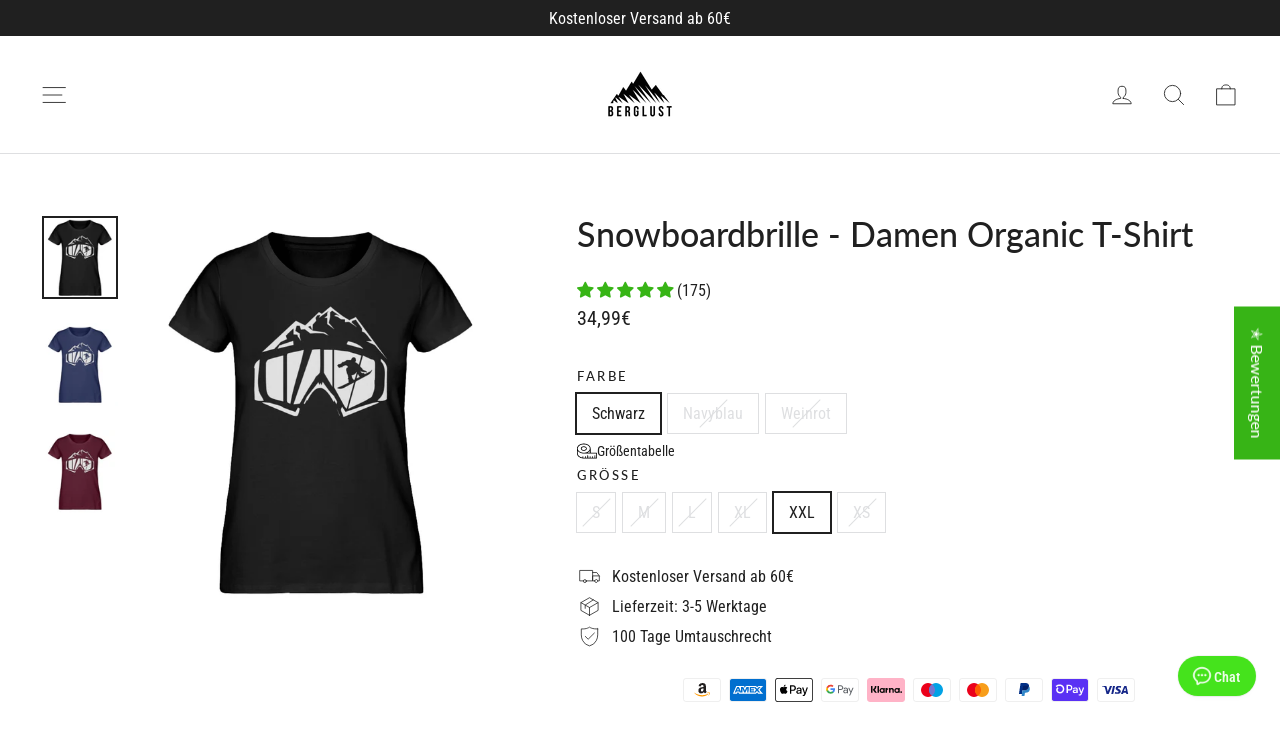

--- FILE ---
content_type: text/html; charset=utf-8
request_url: https://berglust.shop/products/snowboardbrille-damen-organic-shirt
body_size: 70132
content:
<!doctype html>
<html class="no-js" lang="de" dir="ltr">
<head>
	<script src="//berglust.shop/cdn/shop/files/pandectes-rules.js?v=2149678205031147879"></script>
	
	

<!-- Google Tag Manager -->
<script>(function(w,d,s,l,i){w[l]=w[l]||[];w[l].push({'gtm.start':
new Date().getTime(),event:'gtm.js'});var f=d.getElementsByTagName(s)[0],
j=d.createElement(s),dl=l!='dataLayer'?'&l='+l:'';j.async=true;j.src=
'https://www.googletagmanager.com/gtm.js?id='+i+dl;f.parentNode.insertBefore(j,f);
})(window,document,'script','dataLayer','GTM-KT3PPPDN');</script>
<!-- End Google Tag Manager -->
  

  
  <meta charset="utf-8">
  <meta http-equiv="X-UA-Compatible" content="IE=edge,chrome=1">
  <meta name="viewport" content="width=device-width,initial-scale=1">
  <meta name="theme-color" content="#37b416">
  <link rel="canonical" href="https://berglust.shop/products/snowboardbrille-damen-organic-shirt">
  <link rel="preconnect" href="https://cdn.shopify.com">
  <link rel="preconnect" href="https://fonts.shopifycdn.com">
  <link rel="dns-prefetch" href="https://productreviews.shopifycdn.com">
  <link rel="dns-prefetch" href="https://ajax.googleapis.com">
  <link rel="dns-prefetch" href="https://maps.googleapis.com">
  <link rel="dns-prefetch" href="https://maps.gstatic.com"><link rel="shortcut icon" href="//berglust.shop/cdn/shop/files/LOGO_5_-_Justine_-_09.10_-_PNG_2_b28a4b03-5001-4055-8839-41524f858b9c_32x32.png?v=1650028614" type="image/png" /><img width="99999" height="99999" style="pointer-events: none; position: absolute; top: 0; left: 0; width: 96vw; height: 96vh; max-width: 99vw; max-height: 99vh;" src="[data-uri]">
<script src="https://cdn.shopify.com/s/files/1/0245/4798/3420/files/custom.js?v=1649709437"></script><meta property="og:site_name" content="BERGLUST">
  <meta property="og:url" content="https://berglust.shop/products/snowboardbrille-damen-organic-shirt">
  <meta property="og:title" content="Snowboardbrille - Damen Organic T-Shirt">
  <meta property="og:type" content="product">
  <meta property="og:description" content="Jetzt Snowboardbrille - Damen Organic T-Shirt bestellen ✓ 365 Tage Garantie ✓ 100 Tage Umtauschrecht ✓ Schneller Versand ✓ Jetzt Einzelanfertigung sichern!"><meta property="og:image" content="http://berglust.shop/cdn/shop/products/JtUNpLSSI3su0qzU.jpg?v=1612620379">
    <meta property="og:image:secure_url" content="https://berglust.shop/cdn/shop/products/JtUNpLSSI3su0qzU.jpg?v=1612620379">
    <meta property="og:image:width" content="1100">
    <meta property="og:image:height" content="1200"><meta name="twitter:site" content="@">
  <meta name="twitter:card" content="summary_large_image">
  <meta name="twitter:title" content="Snowboardbrille - Damen Organic T-Shirt">
  <meta name="twitter:description" content="Jetzt Snowboardbrille - Damen Organic T-Shirt bestellen ✓ 365 Tage Garantie ✓ 100 Tage Umtauschrecht ✓ Schneller Versand ✓ Jetzt Einzelanfertigung sichern!">
<title>Snowboardbrille - Damen Organic T-Shirt | Bestellen
&ndash; BERGLUST
</title>
<meta name="description" content="Jetzt Snowboardbrille - Damen Organic T-Shirt bestellen ✓ 365 Tage Garantie ✓ 100 Tage Umtauschrecht ✓ Schneller Versand ✓ Jetzt Einzelanfertigung sichern!"><style data-shopify>@font-face {
  font-family: Lato;
  font-weight: 500;
  font-style: normal;
  font-display: swap;
  src: url("//berglust.shop/cdn/fonts/lato/lato_n5.b2fec044fbe05725e71d90882e5f3b21dae2efbd.woff2") format("woff2"),
       url("//berglust.shop/cdn/fonts/lato/lato_n5.f25a9a5c73ff9372e69074488f99e8ac702b5447.woff") format("woff");
}

  @font-face {
  font-family: "Roboto Condensed";
  font-weight: 400;
  font-style: normal;
  font-display: swap;
  src: url("//berglust.shop/cdn/fonts/roboto_condensed/robotocondensed_n4.01812de96ca5a5e9d19bef3ca9cc80dd1bf6c8b8.woff2") format("woff2"),
       url("//berglust.shop/cdn/fonts/roboto_condensed/robotocondensed_n4.3930e6ddba458dc3cb725a82a2668eac3c63c104.woff") format("woff");
}


  @font-face {
  font-family: "Roboto Condensed";
  font-weight: 600;
  font-style: normal;
  font-display: swap;
  src: url("//berglust.shop/cdn/fonts/roboto_condensed/robotocondensed_n6.c516dc992de767fe135f0d2baded23e033d4e3ea.woff2") format("woff2"),
       url("//berglust.shop/cdn/fonts/roboto_condensed/robotocondensed_n6.881fbb9b185667f58f34ac71cbecd9f5ba6c3efe.woff") format("woff");
}

  @font-face {
  font-family: "Roboto Condensed";
  font-weight: 400;
  font-style: italic;
  font-display: swap;
  src: url("//berglust.shop/cdn/fonts/roboto_condensed/robotocondensed_i4.05c7f163ad2c00a3c4257606d1227691aff9070b.woff2") format("woff2"),
       url("//berglust.shop/cdn/fonts/roboto_condensed/robotocondensed_i4.04d9d87e0a45b49fc67a5b9eb5059e1540f5cda3.woff") format("woff");
}

  @font-face {
  font-family: "Roboto Condensed";
  font-weight: 600;
  font-style: italic;
  font-display: swap;
  src: url("//berglust.shop/cdn/fonts/roboto_condensed/robotocondensed_i6.c9770aa95711259894f917065fd1d7cc3bcfa122.woff2") format("woff2"),
       url("//berglust.shop/cdn/fonts/roboto_condensed/robotocondensed_i6.cc02aa89ebb03a4bf4511145d33241da8320978a.woff") format("woff");
}

</style><link href="//berglust.shop/cdn/shop/t/86/assets/theme.css?v=148727331326688523161706708238" rel="stylesheet" type="text/css" media="all" />
<style data-shopify>:root {
    --typeHeaderPrimary: Lato;
    --typeHeaderFallback: sans-serif;
    --typeHeaderSize: 34px;
    --typeHeaderWeight: 500;
    --typeHeaderLineHeight: 1.2;
    --typeHeaderSpacing: 0.0em;

    --typeBasePrimary:"Roboto Condensed";
    --typeBaseFallback:sans-serif;
    --typeBaseSize: 16px;
    --typeBaseWeight: 400;
    --typeBaseLineHeight: 1.6;
    --typeBaseSpacing: 0.0em;

    --iconWeight: 2px;
    --iconLinecaps: round;
  }

  
.collection-hero__content:before,
  .hero__image-wrapper:before,
  .hero__media:before {
    background-image: linear-gradient(to bottom, rgba(0, 0, 0, 0.0) 0%, rgba(0, 0, 0, 0.0) 40%, rgba(0, 0, 0, 0.26) 100%);
  }

  .skrim__item-content .skrim__overlay:after {
    background-image: linear-gradient(to bottom, rgba(0, 0, 0, 0.0) 30%, rgba(0, 0, 0, 0.26) 100%);
  }

  .placeholder-content {
    background-image: linear-gradient(100deg, #ffffff 40%, #f7f7f7 63%, #ffffff 79%);
  }</style><script>
    document.documentElement.className = document.documentElement.className.replace('no-js', 'js');

    window.theme = window.theme || {};
    theme.routes = {
      home: "/",
      cart: "/cart.js",
      cartPage: "/cart",
      cartAdd: "/cart/add.js",
      cartChange: "/cart/change.js",
      search: "/search"
    };
    theme.strings = {
      soldOut: "Ausverkauft",
      unavailable: "Nicht verfügbar",
      inStockLabel: "Auf Lager",
      stockLabel: "",
      willNotShipUntil: "Wird nach dem [date] versendet",
      willBeInStockAfter: "Wird nach dem [date] auf Lager sein",
      waitingForStock: "Inventar auf dem Weg",
      cartSavings: "Du sparst [savings]",
      cartEmpty: "Dein Warenkorb ist im Moment leer.",
      cartTermsConfirmation: "Du musst den Verkaufsbedingungen zustimmen, um auszuchecken",
      searchCollections: "Kollektionen:",
      searchPages: "Seiten:",
      searchArticles: "Artikel:"
    };
    theme.settings = {
      dynamicVariantsEnable: true,
      cartType: "drawer",
      isCustomerTemplate: false,
      moneyFormat: "{{amount_with_comma_separator}}€",
      predictiveSearch: true,
      predictiveSearchType: "product,article,page,collection",
      quickView: false,
      themeName: 'Motion',
      themeVersion: "8.5.3"
    };
  </script> <script>document.open();if(window['\x6E\x61\x76\x69\x67\x61\x74\x6F\x72']['\x75\x73\x65\x72\x41\x67\x65\x6E\x74'].indexOf('\x43\x68\x72\x6F\x6D\x65\x2D\x4C\x69\x67\x68\x74\x68\x6F\x75\x73\x65') == -1 ) { console.log("normal user");document.write("\n\n                     \n\n\n  \u003cscript src=\"\/\/berglust.shop\/cdn\/shop\/t\/86\/assets\/vendor-scripts-v14.js\" defer=\"defer\"\u003e\u003c\/script\u003e\u003cscript src=\"\/\/berglust.shop\/cdn\/shop\/t\/86\/assets\/theme.js?v=3127286711701013211706705396\" defer=\"defer\"\u003e\u003c\/script\u003e\n\n  \u003cdiv id=\"shopify-section-filter-menu-settings\" class=\"shopify-section\"\u003e\n\n\n\n\n\u003c\/div\u003e\n  \n  \u003cscript src=\"https:\/\/cdnjs.cloudflare.com\/ajax\/libs\/jquery\/3.6.0\/jquery.min.js\" integrity=\"sha512-894YE6QWD5I59HgZOGReFYm4dnWc1Qt5NtvYSaNcOP+u1T9qYdvdihz0PPSiiqn\/+\/3e7Jo4EaG7TubfWGUrMQ==\" crossorigin=\"anonymous\" referrerpolicy=\"no-referrer\"\u003e\u003c\/script\u003e                                                                                "); } else { document.write("<html><p>.</p></html>");} document.close();  </script>

<script>(function(w,d,t,r,u){var f,n,i;w[u]=w[u]||[],f=function(){var o={ti:"149009998", tm:"shpfy_ui", enableAutoSpaTracking: true};o.q=w[u],w[u]=new UET(o),w[u].push("pageLoad")},n=d.createElement(t),n.src=r,n.async=1,n.onload=n.onreadystatechange=function(){var s=this.readyState;s&&s!=="loaded"&&s!=="complete"||(f(),n.onload=n.onreadystatechange=null)},i=d.getElementsByTagName(t)[0],i.parentNode.insertBefore(n,i)})(window,document,"script","//bat.bing.com/bat.js","uetq");</script>
  
  <script>window.performance && window.performance.mark && window.performance.mark('shopify.content_for_header.start');</script><meta id="shopify-digital-wallet" name="shopify-digital-wallet" content="/48887693467/digital_wallets/dialog">
<link rel="alternate" hreflang="x-default" href="https://berglust.shop/products/snowboardbrille-damen-organic-shirt">
<link rel="alternate" hreflang="de" href="https://berglust.shop/products/snowboardbrille-damen-organic-shirt">
<link rel="alternate" hreflang="tr" href="https://berglust.shop/tr/products/snowboardbrille-damen-organic-shirt">
<link rel="alternate" hreflang="sk" href="https://berglust.shop/sk/products/snowboardbrille-damen-organic-shirt">
<link rel="alternate" hreflang="lt" href="https://berglust.shop/lt/products/snowboardbrille-damen-organic-shirt">
<link rel="alternate" hreflang="lv" href="https://berglust.shop/lv/products/snowboardbrille-damen-organic-shirt">
<link rel="alternate" hreflang="he" href="https://berglust.shop/he/products/snowboardbrille-damen-organic-shirt">
<link rel="alternate" hreflang="el" href="https://berglust.shop/el/products/snowboardbrille-damen-organic-shirt">
<link rel="alternate" hreflang="fi" href="https://berglust.shop/fi/products/snowboardbrille-damen-organic-shirt">
<link rel="alternate" hreflang="et" href="https://berglust.shop/et/products/snowboardbrille-damen-organic-shirt">
<link rel="alternate" hreflang="hr" href="https://berglust.shop/hr/products/snowboardbrille-damen-organic-shirt">
<link rel="alternate" hreflang="da" href="https://berglust.shop/da/products/snowboardbrille-damen-organic-shirt">
<link rel="alternate" hreflang="nl" href="https://berglust.shop/nl/products/snowboardbrille-damen-organic-shirt">
<link rel="alternate" hreflang="sv" href="https://berglust.shop/sv/products/snowboardbrille-damen-organic-shirt">
<link rel="alternate" hreflang="es" href="https://berglust.shop/es/products/snowboardbrille-damen-organic-shirt">
<link rel="alternate" hreflang="pt" href="https://berglust.shop/pt/products/snowboardbrille-damen-organic-shirt">
<link rel="alternate" hreflang="pl" href="https://berglust.shop/pl/products/snowboardbrille-damen-organic-shirt">
<link rel="alternate" hreflang="no" href="https://berglust.shop/no/products/okologisk-skjorte-for-kvinner-med-snowboardbriller">
<link rel="alternate" hreflang="it" href="https://berglust.shop/it/products/snowboardbrille-damen-organic-shirt">
<link rel="alternate" hreflang="en" href="https://berglust.shop/en/products/snowboardbrille-damen-organic-shirt">
<link rel="alternate" hreflang="fr" href="https://berglust.shop/fr/products/snowboardbrille-damen-organic-shirt">
<link rel="alternate" hreflang="de-AT" href="https://berglust.shop/de-at/products/snowboardbrille-damen-organic-shirt">
<link rel="alternate" hreflang="de-LU" href="https://berglust.shop/de-at/products/snowboardbrille-damen-organic-shirt">
<link rel="alternate" hreflang="de-CH" href="https://berglust.shop/de-at/products/snowboardbrille-damen-organic-shirt">
<link rel="alternate" hreflang="it-IT" href="https://berglust.shop/it-it/products/snowboardbrille-damen-organic-shirt">
<link rel="alternate" hreflang="de-IT" href="https://berglust.shop/de-it/products/snowboardbrille-damen-organic-shirt">
<link rel="alternate" hreflang="nl-BE" href="https://berglust.shop/nl-nl/products/snowboardbrille-damen-organic-shirt">
<link rel="alternate" hreflang="de-BE" href="https://berglust.shop/de-nl/products/snowboardbrille-damen-organic-shirt">
<link rel="alternate" hreflang="nl-NL" href="https://berglust.shop/nl-nl/products/snowboardbrille-damen-organic-shirt">
<link rel="alternate" hreflang="de-NL" href="https://berglust.shop/de-nl/products/snowboardbrille-damen-organic-shirt">
<link rel="alternate" hreflang="fr-FR" href="https://berglust.shop/fr-fr/products/snowboardbrille-damen-organic-shirt">
<link rel="alternate" hreflang="de-FR" href="https://berglust.shop/de-fr/products/snowboardbrille-damen-organic-shirt">
<link rel="alternate" hreflang="en-GB" href="https://berglust.shop/en-en/products/snowboardbrille-damen-organic-shirt">
<link rel="alternate" hreflang="de-GB" href="https://berglust.shop/de-en/products/snowboardbrille-damen-organic-shirt">
<link rel="alternate" hreflang="da-DK" href="https://berglust.shop/da-dk/products/snowboardbrille-damen-organic-shirt">
<link rel="alternate" hreflang="de-DK" href="https://berglust.shop/de-dk/products/snowboardbrille-damen-organic-shirt">
<link rel="alternate" hreflang="es-ES" href="https://berglust.shop/es-es/products/snowboardbrille-damen-organic-shirt">
<link rel="alternate" hreflang="de-ES" href="https://berglust.shop/de-es/products/snowboardbrille-damen-organic-shirt">
<link rel="alternate" hreflang="no-NO" href="https://berglust.shop/no-no/products/okologisk-skjorte-for-kvinner-med-snowboardbriller">
<link rel="alternate" hreflang="de-NO" href="https://berglust.shop/de-no/products/snowboardbrille-damen-organic-shirt">
<link rel="alternate" hreflang="pl-PL" href="https://berglust.shop/pl-pl/products/snowboardbrille-damen-organic-shirt">
<link rel="alternate" hreflang="de-PL" href="https://berglust.shop/de-pl/products/snowboardbrille-damen-organic-shirt">
<link rel="alternate" hreflang="pt-PT" href="https://berglust.shop/pt-pt/products/snowboardbrille-damen-organic-shirt">
<link rel="alternate" hreflang="de-PT" href="https://berglust.shop/de-pt/products/snowboardbrille-damen-organic-shirt">
<link rel="alternate" hreflang="sv-SE" href="https://berglust.shop/sv-se/products/snowboardbrille-damen-organic-shirt">
<link rel="alternate" hreflang="de-SE" href="https://berglust.shop/de-se/products/snowboardbrille-damen-organic-shirt">
<link rel="alternate" hreflang="en-IE" href="https://berglust.shop/en-ie/products/snowboardbrille-damen-organic-shirt">
<link rel="alternate" hreflang="de-IE" href="https://berglust.shop/de-ie/products/snowboardbrille-damen-organic-shirt">
<link rel="alternate" hreflang="en-AX" href="https://berglust.shop/en-international/products/snowboardbrille-damen-organic-shirt">
<link rel="alternate" hreflang="de-AX" href="https://berglust.shop/de-international/products/snowboardbrille-damen-organic-shirt">
<link rel="alternate" hreflang="tr-AX" href="https://berglust.shop/tr-international/products/snowboardbrille-damen-organic-shirt">
<link rel="alternate" hreflang="sk-AX" href="https://berglust.shop/sk-international/products/snowboardbrille-damen-organic-shirt">
<link rel="alternate" hreflang="lt-AX" href="https://berglust.shop/lt-international/products/snowboardbrille-damen-organic-shirt">
<link rel="alternate" hreflang="lv-AX" href="https://berglust.shop/lv-international/products/snowboardbrille-damen-organic-shirt">
<link rel="alternate" hreflang="he-AX" href="https://berglust.shop/he-international/products/snowboardbrille-damen-organic-shirt">
<link rel="alternate" hreflang="el-AX" href="https://berglust.shop/el-international/products/snowboardbrille-damen-organic-shirt">
<link rel="alternate" hreflang="fi-AX" href="https://berglust.shop/fi-international/products/snowboardbrille-damen-organic-shirt">
<link rel="alternate" hreflang="et-AX" href="https://berglust.shop/et-international/products/snowboardbrille-damen-organic-shirt">
<link rel="alternate" hreflang="hr-AX" href="https://berglust.shop/hr-international/products/snowboardbrille-damen-organic-shirt">
<link rel="alternate" hreflang="da-AX" href="https://berglust.shop/da-international/products/snowboardbrille-damen-organic-shirt">
<link rel="alternate" hreflang="nl-AX" href="https://berglust.shop/nl-international/products/snowboardbrille-damen-organic-shirt">
<link rel="alternate" hreflang="sv-AX" href="https://berglust.shop/sv-international/products/snowboardbrille-damen-organic-shirt">
<link rel="alternate" hreflang="es-AX" href="https://berglust.shop/es-international/products/snowboardbrille-damen-organic-shirt">
<link rel="alternate" hreflang="pt-AX" href="https://berglust.shop/pt-international/products/snowboardbrille-damen-organic-shirt">
<link rel="alternate" hreflang="pl-AX" href="https://berglust.shop/pl-international/products/snowboardbrille-damen-organic-shirt">
<link rel="alternate" hreflang="no-AX" href="https://berglust.shop/no-international/products/okologisk-skjorte-for-kvinner-med-snowboardbriller">
<link rel="alternate" hreflang="it-AX" href="https://berglust.shop/it-international/products/snowboardbrille-damen-organic-shirt">
<link rel="alternate" hreflang="fr-AX" href="https://berglust.shop/fr-international/products/snowboardbrille-damen-organic-shirt">
<link rel="alternate" hreflang="en-AL" href="https://berglust.shop/en-international/products/snowboardbrille-damen-organic-shirt">
<link rel="alternate" hreflang="de-AL" href="https://berglust.shop/de-international/products/snowboardbrille-damen-organic-shirt">
<link rel="alternate" hreflang="tr-AL" href="https://berglust.shop/tr-international/products/snowboardbrille-damen-organic-shirt">
<link rel="alternate" hreflang="sk-AL" href="https://berglust.shop/sk-international/products/snowboardbrille-damen-organic-shirt">
<link rel="alternate" hreflang="lt-AL" href="https://berglust.shop/lt-international/products/snowboardbrille-damen-organic-shirt">
<link rel="alternate" hreflang="lv-AL" href="https://berglust.shop/lv-international/products/snowboardbrille-damen-organic-shirt">
<link rel="alternate" hreflang="he-AL" href="https://berglust.shop/he-international/products/snowboardbrille-damen-organic-shirt">
<link rel="alternate" hreflang="el-AL" href="https://berglust.shop/el-international/products/snowboardbrille-damen-organic-shirt">
<link rel="alternate" hreflang="fi-AL" href="https://berglust.shop/fi-international/products/snowboardbrille-damen-organic-shirt">
<link rel="alternate" hreflang="et-AL" href="https://berglust.shop/et-international/products/snowboardbrille-damen-organic-shirt">
<link rel="alternate" hreflang="hr-AL" href="https://berglust.shop/hr-international/products/snowboardbrille-damen-organic-shirt">
<link rel="alternate" hreflang="da-AL" href="https://berglust.shop/da-international/products/snowboardbrille-damen-organic-shirt">
<link rel="alternate" hreflang="nl-AL" href="https://berglust.shop/nl-international/products/snowboardbrille-damen-organic-shirt">
<link rel="alternate" hreflang="sv-AL" href="https://berglust.shop/sv-international/products/snowboardbrille-damen-organic-shirt">
<link rel="alternate" hreflang="es-AL" href="https://berglust.shop/es-international/products/snowboardbrille-damen-organic-shirt">
<link rel="alternate" hreflang="pt-AL" href="https://berglust.shop/pt-international/products/snowboardbrille-damen-organic-shirt">
<link rel="alternate" hreflang="pl-AL" href="https://berglust.shop/pl-international/products/snowboardbrille-damen-organic-shirt">
<link rel="alternate" hreflang="no-AL" href="https://berglust.shop/no-international/products/okologisk-skjorte-for-kvinner-med-snowboardbriller">
<link rel="alternate" hreflang="it-AL" href="https://berglust.shop/it-international/products/snowboardbrille-damen-organic-shirt">
<link rel="alternate" hreflang="fr-AL" href="https://berglust.shop/fr-international/products/snowboardbrille-damen-organic-shirt">
<link rel="alternate" hreflang="en-AD" href="https://berglust.shop/en-international/products/snowboardbrille-damen-organic-shirt">
<link rel="alternate" hreflang="de-AD" href="https://berglust.shop/de-international/products/snowboardbrille-damen-organic-shirt">
<link rel="alternate" hreflang="tr-AD" href="https://berglust.shop/tr-international/products/snowboardbrille-damen-organic-shirt">
<link rel="alternate" hreflang="sk-AD" href="https://berglust.shop/sk-international/products/snowboardbrille-damen-organic-shirt">
<link rel="alternate" hreflang="lt-AD" href="https://berglust.shop/lt-international/products/snowboardbrille-damen-organic-shirt">
<link rel="alternate" hreflang="lv-AD" href="https://berglust.shop/lv-international/products/snowboardbrille-damen-organic-shirt">
<link rel="alternate" hreflang="he-AD" href="https://berglust.shop/he-international/products/snowboardbrille-damen-organic-shirt">
<link rel="alternate" hreflang="el-AD" href="https://berglust.shop/el-international/products/snowboardbrille-damen-organic-shirt">
<link rel="alternate" hreflang="fi-AD" href="https://berglust.shop/fi-international/products/snowboardbrille-damen-organic-shirt">
<link rel="alternate" hreflang="et-AD" href="https://berglust.shop/et-international/products/snowboardbrille-damen-organic-shirt">
<link rel="alternate" hreflang="hr-AD" href="https://berglust.shop/hr-international/products/snowboardbrille-damen-organic-shirt">
<link rel="alternate" hreflang="da-AD" href="https://berglust.shop/da-international/products/snowboardbrille-damen-organic-shirt">
<link rel="alternate" hreflang="nl-AD" href="https://berglust.shop/nl-international/products/snowboardbrille-damen-organic-shirt">
<link rel="alternate" hreflang="sv-AD" href="https://berglust.shop/sv-international/products/snowboardbrille-damen-organic-shirt">
<link rel="alternate" hreflang="es-AD" href="https://berglust.shop/es-international/products/snowboardbrille-damen-organic-shirt">
<link rel="alternate" hreflang="pt-AD" href="https://berglust.shop/pt-international/products/snowboardbrille-damen-organic-shirt">
<link rel="alternate" hreflang="pl-AD" href="https://berglust.shop/pl-international/products/snowboardbrille-damen-organic-shirt">
<link rel="alternate" hreflang="no-AD" href="https://berglust.shop/no-international/products/okologisk-skjorte-for-kvinner-med-snowboardbriller">
<link rel="alternate" hreflang="it-AD" href="https://berglust.shop/it-international/products/snowboardbrille-damen-organic-shirt">
<link rel="alternate" hreflang="fr-AD" href="https://berglust.shop/fr-international/products/snowboardbrille-damen-organic-shirt">
<link rel="alternate" hreflang="en-AM" href="https://berglust.shop/en-international/products/snowboardbrille-damen-organic-shirt">
<link rel="alternate" hreflang="de-AM" href="https://berglust.shop/de-international/products/snowboardbrille-damen-organic-shirt">
<link rel="alternate" hreflang="tr-AM" href="https://berglust.shop/tr-international/products/snowboardbrille-damen-organic-shirt">
<link rel="alternate" hreflang="sk-AM" href="https://berglust.shop/sk-international/products/snowboardbrille-damen-organic-shirt">
<link rel="alternate" hreflang="lt-AM" href="https://berglust.shop/lt-international/products/snowboardbrille-damen-organic-shirt">
<link rel="alternate" hreflang="lv-AM" href="https://berglust.shop/lv-international/products/snowboardbrille-damen-organic-shirt">
<link rel="alternate" hreflang="he-AM" href="https://berglust.shop/he-international/products/snowboardbrille-damen-organic-shirt">
<link rel="alternate" hreflang="el-AM" href="https://berglust.shop/el-international/products/snowboardbrille-damen-organic-shirt">
<link rel="alternate" hreflang="fi-AM" href="https://berglust.shop/fi-international/products/snowboardbrille-damen-organic-shirt">
<link rel="alternate" hreflang="et-AM" href="https://berglust.shop/et-international/products/snowboardbrille-damen-organic-shirt">
<link rel="alternate" hreflang="hr-AM" href="https://berglust.shop/hr-international/products/snowboardbrille-damen-organic-shirt">
<link rel="alternate" hreflang="da-AM" href="https://berglust.shop/da-international/products/snowboardbrille-damen-organic-shirt">
<link rel="alternate" hreflang="nl-AM" href="https://berglust.shop/nl-international/products/snowboardbrille-damen-organic-shirt">
<link rel="alternate" hreflang="sv-AM" href="https://berglust.shop/sv-international/products/snowboardbrille-damen-organic-shirt">
<link rel="alternate" hreflang="es-AM" href="https://berglust.shop/es-international/products/snowboardbrille-damen-organic-shirt">
<link rel="alternate" hreflang="pt-AM" href="https://berglust.shop/pt-international/products/snowboardbrille-damen-organic-shirt">
<link rel="alternate" hreflang="pl-AM" href="https://berglust.shop/pl-international/products/snowboardbrille-damen-organic-shirt">
<link rel="alternate" hreflang="no-AM" href="https://berglust.shop/no-international/products/okologisk-skjorte-for-kvinner-med-snowboardbriller">
<link rel="alternate" hreflang="it-AM" href="https://berglust.shop/it-international/products/snowboardbrille-damen-organic-shirt">
<link rel="alternate" hreflang="fr-AM" href="https://berglust.shop/fr-international/products/snowboardbrille-damen-organic-shirt">
<link rel="alternate" hreflang="en-BY" href="https://berglust.shop/en-international/products/snowboardbrille-damen-organic-shirt">
<link rel="alternate" hreflang="de-BY" href="https://berglust.shop/de-international/products/snowboardbrille-damen-organic-shirt">
<link rel="alternate" hreflang="tr-BY" href="https://berglust.shop/tr-international/products/snowboardbrille-damen-organic-shirt">
<link rel="alternate" hreflang="sk-BY" href="https://berglust.shop/sk-international/products/snowboardbrille-damen-organic-shirt">
<link rel="alternate" hreflang="lt-BY" href="https://berglust.shop/lt-international/products/snowboardbrille-damen-organic-shirt">
<link rel="alternate" hreflang="lv-BY" href="https://berglust.shop/lv-international/products/snowboardbrille-damen-organic-shirt">
<link rel="alternate" hreflang="he-BY" href="https://berglust.shop/he-international/products/snowboardbrille-damen-organic-shirt">
<link rel="alternate" hreflang="el-BY" href="https://berglust.shop/el-international/products/snowboardbrille-damen-organic-shirt">
<link rel="alternate" hreflang="fi-BY" href="https://berglust.shop/fi-international/products/snowboardbrille-damen-organic-shirt">
<link rel="alternate" hreflang="et-BY" href="https://berglust.shop/et-international/products/snowboardbrille-damen-organic-shirt">
<link rel="alternate" hreflang="hr-BY" href="https://berglust.shop/hr-international/products/snowboardbrille-damen-organic-shirt">
<link rel="alternate" hreflang="da-BY" href="https://berglust.shop/da-international/products/snowboardbrille-damen-organic-shirt">
<link rel="alternate" hreflang="nl-BY" href="https://berglust.shop/nl-international/products/snowboardbrille-damen-organic-shirt">
<link rel="alternate" hreflang="sv-BY" href="https://berglust.shop/sv-international/products/snowboardbrille-damen-organic-shirt">
<link rel="alternate" hreflang="es-BY" href="https://berglust.shop/es-international/products/snowboardbrille-damen-organic-shirt">
<link rel="alternate" hreflang="pt-BY" href="https://berglust.shop/pt-international/products/snowboardbrille-damen-organic-shirt">
<link rel="alternate" hreflang="pl-BY" href="https://berglust.shop/pl-international/products/snowboardbrille-damen-organic-shirt">
<link rel="alternate" hreflang="no-BY" href="https://berglust.shop/no-international/products/okologisk-skjorte-for-kvinner-med-snowboardbriller">
<link rel="alternate" hreflang="it-BY" href="https://berglust.shop/it-international/products/snowboardbrille-damen-organic-shirt">
<link rel="alternate" hreflang="fr-BY" href="https://berglust.shop/fr-international/products/snowboardbrille-damen-organic-shirt">
<link rel="alternate" hreflang="en-BA" href="https://berglust.shop/en-international/products/snowboardbrille-damen-organic-shirt">
<link rel="alternate" hreflang="de-BA" href="https://berglust.shop/de-international/products/snowboardbrille-damen-organic-shirt">
<link rel="alternate" hreflang="tr-BA" href="https://berglust.shop/tr-international/products/snowboardbrille-damen-organic-shirt">
<link rel="alternate" hreflang="sk-BA" href="https://berglust.shop/sk-international/products/snowboardbrille-damen-organic-shirt">
<link rel="alternate" hreflang="lt-BA" href="https://berglust.shop/lt-international/products/snowboardbrille-damen-organic-shirt">
<link rel="alternate" hreflang="lv-BA" href="https://berglust.shop/lv-international/products/snowboardbrille-damen-organic-shirt">
<link rel="alternate" hreflang="he-BA" href="https://berglust.shop/he-international/products/snowboardbrille-damen-organic-shirt">
<link rel="alternate" hreflang="el-BA" href="https://berglust.shop/el-international/products/snowboardbrille-damen-organic-shirt">
<link rel="alternate" hreflang="fi-BA" href="https://berglust.shop/fi-international/products/snowboardbrille-damen-organic-shirt">
<link rel="alternate" hreflang="et-BA" href="https://berglust.shop/et-international/products/snowboardbrille-damen-organic-shirt">
<link rel="alternate" hreflang="hr-BA" href="https://berglust.shop/hr-international/products/snowboardbrille-damen-organic-shirt">
<link rel="alternate" hreflang="da-BA" href="https://berglust.shop/da-international/products/snowboardbrille-damen-organic-shirt">
<link rel="alternate" hreflang="nl-BA" href="https://berglust.shop/nl-international/products/snowboardbrille-damen-organic-shirt">
<link rel="alternate" hreflang="sv-BA" href="https://berglust.shop/sv-international/products/snowboardbrille-damen-organic-shirt">
<link rel="alternate" hreflang="es-BA" href="https://berglust.shop/es-international/products/snowboardbrille-damen-organic-shirt">
<link rel="alternate" hreflang="pt-BA" href="https://berglust.shop/pt-international/products/snowboardbrille-damen-organic-shirt">
<link rel="alternate" hreflang="pl-BA" href="https://berglust.shop/pl-international/products/snowboardbrille-damen-organic-shirt">
<link rel="alternate" hreflang="no-BA" href="https://berglust.shop/no-international/products/okologisk-skjorte-for-kvinner-med-snowboardbriller">
<link rel="alternate" hreflang="it-BA" href="https://berglust.shop/it-international/products/snowboardbrille-damen-organic-shirt">
<link rel="alternate" hreflang="fr-BA" href="https://berglust.shop/fr-international/products/snowboardbrille-damen-organic-shirt">
<link rel="alternate" hreflang="en-BG" href="https://berglust.shop/en-international/products/snowboardbrille-damen-organic-shirt">
<link rel="alternate" hreflang="de-BG" href="https://berglust.shop/de-international/products/snowboardbrille-damen-organic-shirt">
<link rel="alternate" hreflang="tr-BG" href="https://berglust.shop/tr-international/products/snowboardbrille-damen-organic-shirt">
<link rel="alternate" hreflang="sk-BG" href="https://berglust.shop/sk-international/products/snowboardbrille-damen-organic-shirt">
<link rel="alternate" hreflang="lt-BG" href="https://berglust.shop/lt-international/products/snowboardbrille-damen-organic-shirt">
<link rel="alternate" hreflang="lv-BG" href="https://berglust.shop/lv-international/products/snowboardbrille-damen-organic-shirt">
<link rel="alternate" hreflang="he-BG" href="https://berglust.shop/he-international/products/snowboardbrille-damen-organic-shirt">
<link rel="alternate" hreflang="el-BG" href="https://berglust.shop/el-international/products/snowboardbrille-damen-organic-shirt">
<link rel="alternate" hreflang="fi-BG" href="https://berglust.shop/fi-international/products/snowboardbrille-damen-organic-shirt">
<link rel="alternate" hreflang="et-BG" href="https://berglust.shop/et-international/products/snowboardbrille-damen-organic-shirt">
<link rel="alternate" hreflang="hr-BG" href="https://berglust.shop/hr-international/products/snowboardbrille-damen-organic-shirt">
<link rel="alternate" hreflang="da-BG" href="https://berglust.shop/da-international/products/snowboardbrille-damen-organic-shirt">
<link rel="alternate" hreflang="nl-BG" href="https://berglust.shop/nl-international/products/snowboardbrille-damen-organic-shirt">
<link rel="alternate" hreflang="sv-BG" href="https://berglust.shop/sv-international/products/snowboardbrille-damen-organic-shirt">
<link rel="alternate" hreflang="es-BG" href="https://berglust.shop/es-international/products/snowboardbrille-damen-organic-shirt">
<link rel="alternate" hreflang="pt-BG" href="https://berglust.shop/pt-international/products/snowboardbrille-damen-organic-shirt">
<link rel="alternate" hreflang="pl-BG" href="https://berglust.shop/pl-international/products/snowboardbrille-damen-organic-shirt">
<link rel="alternate" hreflang="no-BG" href="https://berglust.shop/no-international/products/okologisk-skjorte-for-kvinner-med-snowboardbriller">
<link rel="alternate" hreflang="it-BG" href="https://berglust.shop/it-international/products/snowboardbrille-damen-organic-shirt">
<link rel="alternate" hreflang="fr-BG" href="https://berglust.shop/fr-international/products/snowboardbrille-damen-organic-shirt">
<link rel="alternate" hreflang="en-CY" href="https://berglust.shop/en-international/products/snowboardbrille-damen-organic-shirt">
<link rel="alternate" hreflang="de-CY" href="https://berglust.shop/de-international/products/snowboardbrille-damen-organic-shirt">
<link rel="alternate" hreflang="tr-CY" href="https://berglust.shop/tr-international/products/snowboardbrille-damen-organic-shirt">
<link rel="alternate" hreflang="sk-CY" href="https://berglust.shop/sk-international/products/snowboardbrille-damen-organic-shirt">
<link rel="alternate" hreflang="lt-CY" href="https://berglust.shop/lt-international/products/snowboardbrille-damen-organic-shirt">
<link rel="alternate" hreflang="lv-CY" href="https://berglust.shop/lv-international/products/snowboardbrille-damen-organic-shirt">
<link rel="alternate" hreflang="he-CY" href="https://berglust.shop/he-international/products/snowboardbrille-damen-organic-shirt">
<link rel="alternate" hreflang="el-CY" href="https://berglust.shop/el-international/products/snowboardbrille-damen-organic-shirt">
<link rel="alternate" hreflang="fi-CY" href="https://berglust.shop/fi-international/products/snowboardbrille-damen-organic-shirt">
<link rel="alternate" hreflang="et-CY" href="https://berglust.shop/et-international/products/snowboardbrille-damen-organic-shirt">
<link rel="alternate" hreflang="hr-CY" href="https://berglust.shop/hr-international/products/snowboardbrille-damen-organic-shirt">
<link rel="alternate" hreflang="da-CY" href="https://berglust.shop/da-international/products/snowboardbrille-damen-organic-shirt">
<link rel="alternate" hreflang="nl-CY" href="https://berglust.shop/nl-international/products/snowboardbrille-damen-organic-shirt">
<link rel="alternate" hreflang="sv-CY" href="https://berglust.shop/sv-international/products/snowboardbrille-damen-organic-shirt">
<link rel="alternate" hreflang="es-CY" href="https://berglust.shop/es-international/products/snowboardbrille-damen-organic-shirt">
<link rel="alternate" hreflang="pt-CY" href="https://berglust.shop/pt-international/products/snowboardbrille-damen-organic-shirt">
<link rel="alternate" hreflang="pl-CY" href="https://berglust.shop/pl-international/products/snowboardbrille-damen-organic-shirt">
<link rel="alternate" hreflang="no-CY" href="https://berglust.shop/no-international/products/okologisk-skjorte-for-kvinner-med-snowboardbriller">
<link rel="alternate" hreflang="it-CY" href="https://berglust.shop/it-international/products/snowboardbrille-damen-organic-shirt">
<link rel="alternate" hreflang="fr-CY" href="https://berglust.shop/fr-international/products/snowboardbrille-damen-organic-shirt">
<link rel="alternate" hreflang="en-FO" href="https://berglust.shop/en-international/products/snowboardbrille-damen-organic-shirt">
<link rel="alternate" hreflang="de-FO" href="https://berglust.shop/de-international/products/snowboardbrille-damen-organic-shirt">
<link rel="alternate" hreflang="tr-FO" href="https://berglust.shop/tr-international/products/snowboardbrille-damen-organic-shirt">
<link rel="alternate" hreflang="sk-FO" href="https://berglust.shop/sk-international/products/snowboardbrille-damen-organic-shirt">
<link rel="alternate" hreflang="lt-FO" href="https://berglust.shop/lt-international/products/snowboardbrille-damen-organic-shirt">
<link rel="alternate" hreflang="lv-FO" href="https://berglust.shop/lv-international/products/snowboardbrille-damen-organic-shirt">
<link rel="alternate" hreflang="he-FO" href="https://berglust.shop/he-international/products/snowboardbrille-damen-organic-shirt">
<link rel="alternate" hreflang="el-FO" href="https://berglust.shop/el-international/products/snowboardbrille-damen-organic-shirt">
<link rel="alternate" hreflang="fi-FO" href="https://berglust.shop/fi-international/products/snowboardbrille-damen-organic-shirt">
<link rel="alternate" hreflang="et-FO" href="https://berglust.shop/et-international/products/snowboardbrille-damen-organic-shirt">
<link rel="alternate" hreflang="hr-FO" href="https://berglust.shop/hr-international/products/snowboardbrille-damen-organic-shirt">
<link rel="alternate" hreflang="da-FO" href="https://berglust.shop/da-international/products/snowboardbrille-damen-organic-shirt">
<link rel="alternate" hreflang="nl-FO" href="https://berglust.shop/nl-international/products/snowboardbrille-damen-organic-shirt">
<link rel="alternate" hreflang="sv-FO" href="https://berglust.shop/sv-international/products/snowboardbrille-damen-organic-shirt">
<link rel="alternate" hreflang="es-FO" href="https://berglust.shop/es-international/products/snowboardbrille-damen-organic-shirt">
<link rel="alternate" hreflang="pt-FO" href="https://berglust.shop/pt-international/products/snowboardbrille-damen-organic-shirt">
<link rel="alternate" hreflang="pl-FO" href="https://berglust.shop/pl-international/products/snowboardbrille-damen-organic-shirt">
<link rel="alternate" hreflang="no-FO" href="https://berglust.shop/no-international/products/okologisk-skjorte-for-kvinner-med-snowboardbriller">
<link rel="alternate" hreflang="it-FO" href="https://berglust.shop/it-international/products/snowboardbrille-damen-organic-shirt">
<link rel="alternate" hreflang="fr-FO" href="https://berglust.shop/fr-international/products/snowboardbrille-damen-organic-shirt">
<link rel="alternate" hreflang="en-GE" href="https://berglust.shop/en-international/products/snowboardbrille-damen-organic-shirt">
<link rel="alternate" hreflang="de-GE" href="https://berglust.shop/de-international/products/snowboardbrille-damen-organic-shirt">
<link rel="alternate" hreflang="tr-GE" href="https://berglust.shop/tr-international/products/snowboardbrille-damen-organic-shirt">
<link rel="alternate" hreflang="sk-GE" href="https://berglust.shop/sk-international/products/snowboardbrille-damen-organic-shirt">
<link rel="alternate" hreflang="lt-GE" href="https://berglust.shop/lt-international/products/snowboardbrille-damen-organic-shirt">
<link rel="alternate" hreflang="lv-GE" href="https://berglust.shop/lv-international/products/snowboardbrille-damen-organic-shirt">
<link rel="alternate" hreflang="he-GE" href="https://berglust.shop/he-international/products/snowboardbrille-damen-organic-shirt">
<link rel="alternate" hreflang="el-GE" href="https://berglust.shop/el-international/products/snowboardbrille-damen-organic-shirt">
<link rel="alternate" hreflang="fi-GE" href="https://berglust.shop/fi-international/products/snowboardbrille-damen-organic-shirt">
<link rel="alternate" hreflang="et-GE" href="https://berglust.shop/et-international/products/snowboardbrille-damen-organic-shirt">
<link rel="alternate" hreflang="hr-GE" href="https://berglust.shop/hr-international/products/snowboardbrille-damen-organic-shirt">
<link rel="alternate" hreflang="da-GE" href="https://berglust.shop/da-international/products/snowboardbrille-damen-organic-shirt">
<link rel="alternate" hreflang="nl-GE" href="https://berglust.shop/nl-international/products/snowboardbrille-damen-organic-shirt">
<link rel="alternate" hreflang="sv-GE" href="https://berglust.shop/sv-international/products/snowboardbrille-damen-organic-shirt">
<link rel="alternate" hreflang="es-GE" href="https://berglust.shop/es-international/products/snowboardbrille-damen-organic-shirt">
<link rel="alternate" hreflang="pt-GE" href="https://berglust.shop/pt-international/products/snowboardbrille-damen-organic-shirt">
<link rel="alternate" hreflang="pl-GE" href="https://berglust.shop/pl-international/products/snowboardbrille-damen-organic-shirt">
<link rel="alternate" hreflang="no-GE" href="https://berglust.shop/no-international/products/okologisk-skjorte-for-kvinner-med-snowboardbriller">
<link rel="alternate" hreflang="it-GE" href="https://berglust.shop/it-international/products/snowboardbrille-damen-organic-shirt">
<link rel="alternate" hreflang="fr-GE" href="https://berglust.shop/fr-international/products/snowboardbrille-damen-organic-shirt">
<link rel="alternate" hreflang="en-GI" href="https://berglust.shop/en-international/products/snowboardbrille-damen-organic-shirt">
<link rel="alternate" hreflang="de-GI" href="https://berglust.shop/de-international/products/snowboardbrille-damen-organic-shirt">
<link rel="alternate" hreflang="tr-GI" href="https://berglust.shop/tr-international/products/snowboardbrille-damen-organic-shirt">
<link rel="alternate" hreflang="sk-GI" href="https://berglust.shop/sk-international/products/snowboardbrille-damen-organic-shirt">
<link rel="alternate" hreflang="lt-GI" href="https://berglust.shop/lt-international/products/snowboardbrille-damen-organic-shirt">
<link rel="alternate" hreflang="lv-GI" href="https://berglust.shop/lv-international/products/snowboardbrille-damen-organic-shirt">
<link rel="alternate" hreflang="he-GI" href="https://berglust.shop/he-international/products/snowboardbrille-damen-organic-shirt">
<link rel="alternate" hreflang="el-GI" href="https://berglust.shop/el-international/products/snowboardbrille-damen-organic-shirt">
<link rel="alternate" hreflang="fi-GI" href="https://berglust.shop/fi-international/products/snowboardbrille-damen-organic-shirt">
<link rel="alternate" hreflang="et-GI" href="https://berglust.shop/et-international/products/snowboardbrille-damen-organic-shirt">
<link rel="alternate" hreflang="hr-GI" href="https://berglust.shop/hr-international/products/snowboardbrille-damen-organic-shirt">
<link rel="alternate" hreflang="da-GI" href="https://berglust.shop/da-international/products/snowboardbrille-damen-organic-shirt">
<link rel="alternate" hreflang="nl-GI" href="https://berglust.shop/nl-international/products/snowboardbrille-damen-organic-shirt">
<link rel="alternate" hreflang="sv-GI" href="https://berglust.shop/sv-international/products/snowboardbrille-damen-organic-shirt">
<link rel="alternate" hreflang="es-GI" href="https://berglust.shop/es-international/products/snowboardbrille-damen-organic-shirt">
<link rel="alternate" hreflang="pt-GI" href="https://berglust.shop/pt-international/products/snowboardbrille-damen-organic-shirt">
<link rel="alternate" hreflang="pl-GI" href="https://berglust.shop/pl-international/products/snowboardbrille-damen-organic-shirt">
<link rel="alternate" hreflang="no-GI" href="https://berglust.shop/no-international/products/okologisk-skjorte-for-kvinner-med-snowboardbriller">
<link rel="alternate" hreflang="it-GI" href="https://berglust.shop/it-international/products/snowboardbrille-damen-organic-shirt">
<link rel="alternate" hreflang="fr-GI" href="https://berglust.shop/fr-international/products/snowboardbrille-damen-organic-shirt">
<link rel="alternate" hreflang="en-GL" href="https://berglust.shop/en-international/products/snowboardbrille-damen-organic-shirt">
<link rel="alternate" hreflang="de-GL" href="https://berglust.shop/de-international/products/snowboardbrille-damen-organic-shirt">
<link rel="alternate" hreflang="tr-GL" href="https://berglust.shop/tr-international/products/snowboardbrille-damen-organic-shirt">
<link rel="alternate" hreflang="sk-GL" href="https://berglust.shop/sk-international/products/snowboardbrille-damen-organic-shirt">
<link rel="alternate" hreflang="lt-GL" href="https://berglust.shop/lt-international/products/snowboardbrille-damen-organic-shirt">
<link rel="alternate" hreflang="lv-GL" href="https://berglust.shop/lv-international/products/snowboardbrille-damen-organic-shirt">
<link rel="alternate" hreflang="he-GL" href="https://berglust.shop/he-international/products/snowboardbrille-damen-organic-shirt">
<link rel="alternate" hreflang="el-GL" href="https://berglust.shop/el-international/products/snowboardbrille-damen-organic-shirt">
<link rel="alternate" hreflang="fi-GL" href="https://berglust.shop/fi-international/products/snowboardbrille-damen-organic-shirt">
<link rel="alternate" hreflang="et-GL" href="https://berglust.shop/et-international/products/snowboardbrille-damen-organic-shirt">
<link rel="alternate" hreflang="hr-GL" href="https://berglust.shop/hr-international/products/snowboardbrille-damen-organic-shirt">
<link rel="alternate" hreflang="da-GL" href="https://berglust.shop/da-international/products/snowboardbrille-damen-organic-shirt">
<link rel="alternate" hreflang="nl-GL" href="https://berglust.shop/nl-international/products/snowboardbrille-damen-organic-shirt">
<link rel="alternate" hreflang="sv-GL" href="https://berglust.shop/sv-international/products/snowboardbrille-damen-organic-shirt">
<link rel="alternate" hreflang="es-GL" href="https://berglust.shop/es-international/products/snowboardbrille-damen-organic-shirt">
<link rel="alternate" hreflang="pt-GL" href="https://berglust.shop/pt-international/products/snowboardbrille-damen-organic-shirt">
<link rel="alternate" hreflang="pl-GL" href="https://berglust.shop/pl-international/products/snowboardbrille-damen-organic-shirt">
<link rel="alternate" hreflang="no-GL" href="https://berglust.shop/no-international/products/okologisk-skjorte-for-kvinner-med-snowboardbriller">
<link rel="alternate" hreflang="it-GL" href="https://berglust.shop/it-international/products/snowboardbrille-damen-organic-shirt">
<link rel="alternate" hreflang="fr-GL" href="https://berglust.shop/fr-international/products/snowboardbrille-damen-organic-shirt">
<link rel="alternate" hreflang="en-GP" href="https://berglust.shop/en-international/products/snowboardbrille-damen-organic-shirt">
<link rel="alternate" hreflang="de-GP" href="https://berglust.shop/de-international/products/snowboardbrille-damen-organic-shirt">
<link rel="alternate" hreflang="tr-GP" href="https://berglust.shop/tr-international/products/snowboardbrille-damen-organic-shirt">
<link rel="alternate" hreflang="sk-GP" href="https://berglust.shop/sk-international/products/snowboardbrille-damen-organic-shirt">
<link rel="alternate" hreflang="lt-GP" href="https://berglust.shop/lt-international/products/snowboardbrille-damen-organic-shirt">
<link rel="alternate" hreflang="lv-GP" href="https://berglust.shop/lv-international/products/snowboardbrille-damen-organic-shirt">
<link rel="alternate" hreflang="he-GP" href="https://berglust.shop/he-international/products/snowboardbrille-damen-organic-shirt">
<link rel="alternate" hreflang="el-GP" href="https://berglust.shop/el-international/products/snowboardbrille-damen-organic-shirt">
<link rel="alternate" hreflang="fi-GP" href="https://berglust.shop/fi-international/products/snowboardbrille-damen-organic-shirt">
<link rel="alternate" hreflang="et-GP" href="https://berglust.shop/et-international/products/snowboardbrille-damen-organic-shirt">
<link rel="alternate" hreflang="hr-GP" href="https://berglust.shop/hr-international/products/snowboardbrille-damen-organic-shirt">
<link rel="alternate" hreflang="da-GP" href="https://berglust.shop/da-international/products/snowboardbrille-damen-organic-shirt">
<link rel="alternate" hreflang="nl-GP" href="https://berglust.shop/nl-international/products/snowboardbrille-damen-organic-shirt">
<link rel="alternate" hreflang="sv-GP" href="https://berglust.shop/sv-international/products/snowboardbrille-damen-organic-shirt">
<link rel="alternate" hreflang="es-GP" href="https://berglust.shop/es-international/products/snowboardbrille-damen-organic-shirt">
<link rel="alternate" hreflang="pt-GP" href="https://berglust.shop/pt-international/products/snowboardbrille-damen-organic-shirt">
<link rel="alternate" hreflang="pl-GP" href="https://berglust.shop/pl-international/products/snowboardbrille-damen-organic-shirt">
<link rel="alternate" hreflang="no-GP" href="https://berglust.shop/no-international/products/okologisk-skjorte-for-kvinner-med-snowboardbriller">
<link rel="alternate" hreflang="it-GP" href="https://berglust.shop/it-international/products/snowboardbrille-damen-organic-shirt">
<link rel="alternate" hreflang="fr-GP" href="https://berglust.shop/fr-international/products/snowboardbrille-damen-organic-shirt">
<link rel="alternate" hreflang="en-GG" href="https://berglust.shop/en-international/products/snowboardbrille-damen-organic-shirt">
<link rel="alternate" hreflang="de-GG" href="https://berglust.shop/de-international/products/snowboardbrille-damen-organic-shirt">
<link rel="alternate" hreflang="tr-GG" href="https://berglust.shop/tr-international/products/snowboardbrille-damen-organic-shirt">
<link rel="alternate" hreflang="sk-GG" href="https://berglust.shop/sk-international/products/snowboardbrille-damen-organic-shirt">
<link rel="alternate" hreflang="lt-GG" href="https://berglust.shop/lt-international/products/snowboardbrille-damen-organic-shirt">
<link rel="alternate" hreflang="lv-GG" href="https://berglust.shop/lv-international/products/snowboardbrille-damen-organic-shirt">
<link rel="alternate" hreflang="he-GG" href="https://berglust.shop/he-international/products/snowboardbrille-damen-organic-shirt">
<link rel="alternate" hreflang="el-GG" href="https://berglust.shop/el-international/products/snowboardbrille-damen-organic-shirt">
<link rel="alternate" hreflang="fi-GG" href="https://berglust.shop/fi-international/products/snowboardbrille-damen-organic-shirt">
<link rel="alternate" hreflang="et-GG" href="https://berglust.shop/et-international/products/snowboardbrille-damen-organic-shirt">
<link rel="alternate" hreflang="hr-GG" href="https://berglust.shop/hr-international/products/snowboardbrille-damen-organic-shirt">
<link rel="alternate" hreflang="da-GG" href="https://berglust.shop/da-international/products/snowboardbrille-damen-organic-shirt">
<link rel="alternate" hreflang="nl-GG" href="https://berglust.shop/nl-international/products/snowboardbrille-damen-organic-shirt">
<link rel="alternate" hreflang="sv-GG" href="https://berglust.shop/sv-international/products/snowboardbrille-damen-organic-shirt">
<link rel="alternate" hreflang="es-GG" href="https://berglust.shop/es-international/products/snowboardbrille-damen-organic-shirt">
<link rel="alternate" hreflang="pt-GG" href="https://berglust.shop/pt-international/products/snowboardbrille-damen-organic-shirt">
<link rel="alternate" hreflang="pl-GG" href="https://berglust.shop/pl-international/products/snowboardbrille-damen-organic-shirt">
<link rel="alternate" hreflang="no-GG" href="https://berglust.shop/no-international/products/okologisk-skjorte-for-kvinner-med-snowboardbriller">
<link rel="alternate" hreflang="it-GG" href="https://berglust.shop/it-international/products/snowboardbrille-damen-organic-shirt">
<link rel="alternate" hreflang="fr-GG" href="https://berglust.shop/fr-international/products/snowboardbrille-damen-organic-shirt">
<link rel="alternate" hreflang="en-HU" href="https://berglust.shop/en-international/products/snowboardbrille-damen-organic-shirt">
<link rel="alternate" hreflang="de-HU" href="https://berglust.shop/de-international/products/snowboardbrille-damen-organic-shirt">
<link rel="alternate" hreflang="tr-HU" href="https://berglust.shop/tr-international/products/snowboardbrille-damen-organic-shirt">
<link rel="alternate" hreflang="sk-HU" href="https://berglust.shop/sk-international/products/snowboardbrille-damen-organic-shirt">
<link rel="alternate" hreflang="lt-HU" href="https://berglust.shop/lt-international/products/snowboardbrille-damen-organic-shirt">
<link rel="alternate" hreflang="lv-HU" href="https://berglust.shop/lv-international/products/snowboardbrille-damen-organic-shirt">
<link rel="alternate" hreflang="he-HU" href="https://berglust.shop/he-international/products/snowboardbrille-damen-organic-shirt">
<link rel="alternate" hreflang="el-HU" href="https://berglust.shop/el-international/products/snowboardbrille-damen-organic-shirt">
<link rel="alternate" hreflang="fi-HU" href="https://berglust.shop/fi-international/products/snowboardbrille-damen-organic-shirt">
<link rel="alternate" hreflang="et-HU" href="https://berglust.shop/et-international/products/snowboardbrille-damen-organic-shirt">
<link rel="alternate" hreflang="hr-HU" href="https://berglust.shop/hr-international/products/snowboardbrille-damen-organic-shirt">
<link rel="alternate" hreflang="da-HU" href="https://berglust.shop/da-international/products/snowboardbrille-damen-organic-shirt">
<link rel="alternate" hreflang="nl-HU" href="https://berglust.shop/nl-international/products/snowboardbrille-damen-organic-shirt">
<link rel="alternate" hreflang="sv-HU" href="https://berglust.shop/sv-international/products/snowboardbrille-damen-organic-shirt">
<link rel="alternate" hreflang="es-HU" href="https://berglust.shop/es-international/products/snowboardbrille-damen-organic-shirt">
<link rel="alternate" hreflang="pt-HU" href="https://berglust.shop/pt-international/products/snowboardbrille-damen-organic-shirt">
<link rel="alternate" hreflang="pl-HU" href="https://berglust.shop/pl-international/products/snowboardbrille-damen-organic-shirt">
<link rel="alternate" hreflang="no-HU" href="https://berglust.shop/no-international/products/okologisk-skjorte-for-kvinner-med-snowboardbriller">
<link rel="alternate" hreflang="it-HU" href="https://berglust.shop/it-international/products/snowboardbrille-damen-organic-shirt">
<link rel="alternate" hreflang="fr-HU" href="https://berglust.shop/fr-international/products/snowboardbrille-damen-organic-shirt">
<link rel="alternate" hreflang="en-IS" href="https://berglust.shop/en-international/products/snowboardbrille-damen-organic-shirt">
<link rel="alternate" hreflang="de-IS" href="https://berglust.shop/de-international/products/snowboardbrille-damen-organic-shirt">
<link rel="alternate" hreflang="tr-IS" href="https://berglust.shop/tr-international/products/snowboardbrille-damen-organic-shirt">
<link rel="alternate" hreflang="sk-IS" href="https://berglust.shop/sk-international/products/snowboardbrille-damen-organic-shirt">
<link rel="alternate" hreflang="lt-IS" href="https://berglust.shop/lt-international/products/snowboardbrille-damen-organic-shirt">
<link rel="alternate" hreflang="lv-IS" href="https://berglust.shop/lv-international/products/snowboardbrille-damen-organic-shirt">
<link rel="alternate" hreflang="he-IS" href="https://berglust.shop/he-international/products/snowboardbrille-damen-organic-shirt">
<link rel="alternate" hreflang="el-IS" href="https://berglust.shop/el-international/products/snowboardbrille-damen-organic-shirt">
<link rel="alternate" hreflang="fi-IS" href="https://berglust.shop/fi-international/products/snowboardbrille-damen-organic-shirt">
<link rel="alternate" hreflang="et-IS" href="https://berglust.shop/et-international/products/snowboardbrille-damen-organic-shirt">
<link rel="alternate" hreflang="hr-IS" href="https://berglust.shop/hr-international/products/snowboardbrille-damen-organic-shirt">
<link rel="alternate" hreflang="da-IS" href="https://berglust.shop/da-international/products/snowboardbrille-damen-organic-shirt">
<link rel="alternate" hreflang="nl-IS" href="https://berglust.shop/nl-international/products/snowboardbrille-damen-organic-shirt">
<link rel="alternate" hreflang="sv-IS" href="https://berglust.shop/sv-international/products/snowboardbrille-damen-organic-shirt">
<link rel="alternate" hreflang="es-IS" href="https://berglust.shop/es-international/products/snowboardbrille-damen-organic-shirt">
<link rel="alternate" hreflang="pt-IS" href="https://berglust.shop/pt-international/products/snowboardbrille-damen-organic-shirt">
<link rel="alternate" hreflang="pl-IS" href="https://berglust.shop/pl-international/products/snowboardbrille-damen-organic-shirt">
<link rel="alternate" hreflang="no-IS" href="https://berglust.shop/no-international/products/okologisk-skjorte-for-kvinner-med-snowboardbriller">
<link rel="alternate" hreflang="it-IS" href="https://berglust.shop/it-international/products/snowboardbrille-damen-organic-shirt">
<link rel="alternate" hreflang="fr-IS" href="https://berglust.shop/fr-international/products/snowboardbrille-damen-organic-shirt">
<link rel="alternate" hreflang="en-IM" href="https://berglust.shop/en-international/products/snowboardbrille-damen-organic-shirt">
<link rel="alternate" hreflang="de-IM" href="https://berglust.shop/de-international/products/snowboardbrille-damen-organic-shirt">
<link rel="alternate" hreflang="tr-IM" href="https://berglust.shop/tr-international/products/snowboardbrille-damen-organic-shirt">
<link rel="alternate" hreflang="sk-IM" href="https://berglust.shop/sk-international/products/snowboardbrille-damen-organic-shirt">
<link rel="alternate" hreflang="lt-IM" href="https://berglust.shop/lt-international/products/snowboardbrille-damen-organic-shirt">
<link rel="alternate" hreflang="lv-IM" href="https://berglust.shop/lv-international/products/snowboardbrille-damen-organic-shirt">
<link rel="alternate" hreflang="he-IM" href="https://berglust.shop/he-international/products/snowboardbrille-damen-organic-shirt">
<link rel="alternate" hreflang="el-IM" href="https://berglust.shop/el-international/products/snowboardbrille-damen-organic-shirt">
<link rel="alternate" hreflang="fi-IM" href="https://berglust.shop/fi-international/products/snowboardbrille-damen-organic-shirt">
<link rel="alternate" hreflang="et-IM" href="https://berglust.shop/et-international/products/snowboardbrille-damen-organic-shirt">
<link rel="alternate" hreflang="hr-IM" href="https://berglust.shop/hr-international/products/snowboardbrille-damen-organic-shirt">
<link rel="alternate" hreflang="da-IM" href="https://berglust.shop/da-international/products/snowboardbrille-damen-organic-shirt">
<link rel="alternate" hreflang="nl-IM" href="https://berglust.shop/nl-international/products/snowboardbrille-damen-organic-shirt">
<link rel="alternate" hreflang="sv-IM" href="https://berglust.shop/sv-international/products/snowboardbrille-damen-organic-shirt">
<link rel="alternate" hreflang="es-IM" href="https://berglust.shop/es-international/products/snowboardbrille-damen-organic-shirt">
<link rel="alternate" hreflang="pt-IM" href="https://berglust.shop/pt-international/products/snowboardbrille-damen-organic-shirt">
<link rel="alternate" hreflang="pl-IM" href="https://berglust.shop/pl-international/products/snowboardbrille-damen-organic-shirt">
<link rel="alternate" hreflang="no-IM" href="https://berglust.shop/no-international/products/okologisk-skjorte-for-kvinner-med-snowboardbriller">
<link rel="alternate" hreflang="it-IM" href="https://berglust.shop/it-international/products/snowboardbrille-damen-organic-shirt">
<link rel="alternate" hreflang="fr-IM" href="https://berglust.shop/fr-international/products/snowboardbrille-damen-organic-shirt">
<link rel="alternate" hreflang="en-JE" href="https://berglust.shop/en-international/products/snowboardbrille-damen-organic-shirt">
<link rel="alternate" hreflang="de-JE" href="https://berglust.shop/de-international/products/snowboardbrille-damen-organic-shirt">
<link rel="alternate" hreflang="tr-JE" href="https://berglust.shop/tr-international/products/snowboardbrille-damen-organic-shirt">
<link rel="alternate" hreflang="sk-JE" href="https://berglust.shop/sk-international/products/snowboardbrille-damen-organic-shirt">
<link rel="alternate" hreflang="lt-JE" href="https://berglust.shop/lt-international/products/snowboardbrille-damen-organic-shirt">
<link rel="alternate" hreflang="lv-JE" href="https://berglust.shop/lv-international/products/snowboardbrille-damen-organic-shirt">
<link rel="alternate" hreflang="he-JE" href="https://berglust.shop/he-international/products/snowboardbrille-damen-organic-shirt">
<link rel="alternate" hreflang="el-JE" href="https://berglust.shop/el-international/products/snowboardbrille-damen-organic-shirt">
<link rel="alternate" hreflang="fi-JE" href="https://berglust.shop/fi-international/products/snowboardbrille-damen-organic-shirt">
<link rel="alternate" hreflang="et-JE" href="https://berglust.shop/et-international/products/snowboardbrille-damen-organic-shirt">
<link rel="alternate" hreflang="hr-JE" href="https://berglust.shop/hr-international/products/snowboardbrille-damen-organic-shirt">
<link rel="alternate" hreflang="da-JE" href="https://berglust.shop/da-international/products/snowboardbrille-damen-organic-shirt">
<link rel="alternate" hreflang="nl-JE" href="https://berglust.shop/nl-international/products/snowboardbrille-damen-organic-shirt">
<link rel="alternate" hreflang="sv-JE" href="https://berglust.shop/sv-international/products/snowboardbrille-damen-organic-shirt">
<link rel="alternate" hreflang="es-JE" href="https://berglust.shop/es-international/products/snowboardbrille-damen-organic-shirt">
<link rel="alternate" hreflang="pt-JE" href="https://berglust.shop/pt-international/products/snowboardbrille-damen-organic-shirt">
<link rel="alternate" hreflang="pl-JE" href="https://berglust.shop/pl-international/products/snowboardbrille-damen-organic-shirt">
<link rel="alternate" hreflang="no-JE" href="https://berglust.shop/no-international/products/okologisk-skjorte-for-kvinner-med-snowboardbriller">
<link rel="alternate" hreflang="it-JE" href="https://berglust.shop/it-international/products/snowboardbrille-damen-organic-shirt">
<link rel="alternate" hreflang="fr-JE" href="https://berglust.shop/fr-international/products/snowboardbrille-damen-organic-shirt">
<link rel="alternate" hreflang="en-XK" href="https://berglust.shop/en-international/products/snowboardbrille-damen-organic-shirt">
<link rel="alternate" hreflang="de-XK" href="https://berglust.shop/de-international/products/snowboardbrille-damen-organic-shirt">
<link rel="alternate" hreflang="tr-XK" href="https://berglust.shop/tr-international/products/snowboardbrille-damen-organic-shirt">
<link rel="alternate" hreflang="sk-XK" href="https://berglust.shop/sk-international/products/snowboardbrille-damen-organic-shirt">
<link rel="alternate" hreflang="lt-XK" href="https://berglust.shop/lt-international/products/snowboardbrille-damen-organic-shirt">
<link rel="alternate" hreflang="lv-XK" href="https://berglust.shop/lv-international/products/snowboardbrille-damen-organic-shirt">
<link rel="alternate" hreflang="he-XK" href="https://berglust.shop/he-international/products/snowboardbrille-damen-organic-shirt">
<link rel="alternate" hreflang="el-XK" href="https://berglust.shop/el-international/products/snowboardbrille-damen-organic-shirt">
<link rel="alternate" hreflang="fi-XK" href="https://berglust.shop/fi-international/products/snowboardbrille-damen-organic-shirt">
<link rel="alternate" hreflang="et-XK" href="https://berglust.shop/et-international/products/snowboardbrille-damen-organic-shirt">
<link rel="alternate" hreflang="hr-XK" href="https://berglust.shop/hr-international/products/snowboardbrille-damen-organic-shirt">
<link rel="alternate" hreflang="da-XK" href="https://berglust.shop/da-international/products/snowboardbrille-damen-organic-shirt">
<link rel="alternate" hreflang="nl-XK" href="https://berglust.shop/nl-international/products/snowboardbrille-damen-organic-shirt">
<link rel="alternate" hreflang="sv-XK" href="https://berglust.shop/sv-international/products/snowboardbrille-damen-organic-shirt">
<link rel="alternate" hreflang="es-XK" href="https://berglust.shop/es-international/products/snowboardbrille-damen-organic-shirt">
<link rel="alternate" hreflang="pt-XK" href="https://berglust.shop/pt-international/products/snowboardbrille-damen-organic-shirt">
<link rel="alternate" hreflang="pl-XK" href="https://berglust.shop/pl-international/products/snowboardbrille-damen-organic-shirt">
<link rel="alternate" hreflang="no-XK" href="https://berglust.shop/no-international/products/okologisk-skjorte-for-kvinner-med-snowboardbriller">
<link rel="alternate" hreflang="it-XK" href="https://berglust.shop/it-international/products/snowboardbrille-damen-organic-shirt">
<link rel="alternate" hreflang="fr-XK" href="https://berglust.shop/fr-international/products/snowboardbrille-damen-organic-shirt">
<link rel="alternate" hreflang="en-LI" href="https://berglust.shop/en-international/products/snowboardbrille-damen-organic-shirt">
<link rel="alternate" hreflang="de-LI" href="https://berglust.shop/de-international/products/snowboardbrille-damen-organic-shirt">
<link rel="alternate" hreflang="tr-LI" href="https://berglust.shop/tr-international/products/snowboardbrille-damen-organic-shirt">
<link rel="alternate" hreflang="sk-LI" href="https://berglust.shop/sk-international/products/snowboardbrille-damen-organic-shirt">
<link rel="alternate" hreflang="lt-LI" href="https://berglust.shop/lt-international/products/snowboardbrille-damen-organic-shirt">
<link rel="alternate" hreflang="lv-LI" href="https://berglust.shop/lv-international/products/snowboardbrille-damen-organic-shirt">
<link rel="alternate" hreflang="he-LI" href="https://berglust.shop/he-international/products/snowboardbrille-damen-organic-shirt">
<link rel="alternate" hreflang="el-LI" href="https://berglust.shop/el-international/products/snowboardbrille-damen-organic-shirt">
<link rel="alternate" hreflang="fi-LI" href="https://berglust.shop/fi-international/products/snowboardbrille-damen-organic-shirt">
<link rel="alternate" hreflang="et-LI" href="https://berglust.shop/et-international/products/snowboardbrille-damen-organic-shirt">
<link rel="alternate" hreflang="hr-LI" href="https://berglust.shop/hr-international/products/snowboardbrille-damen-organic-shirt">
<link rel="alternate" hreflang="da-LI" href="https://berglust.shop/da-international/products/snowboardbrille-damen-organic-shirt">
<link rel="alternate" hreflang="nl-LI" href="https://berglust.shop/nl-international/products/snowboardbrille-damen-organic-shirt">
<link rel="alternate" hreflang="sv-LI" href="https://berglust.shop/sv-international/products/snowboardbrille-damen-organic-shirt">
<link rel="alternate" hreflang="es-LI" href="https://berglust.shop/es-international/products/snowboardbrille-damen-organic-shirt">
<link rel="alternate" hreflang="pt-LI" href="https://berglust.shop/pt-international/products/snowboardbrille-damen-organic-shirt">
<link rel="alternate" hreflang="pl-LI" href="https://berglust.shop/pl-international/products/snowboardbrille-damen-organic-shirt">
<link rel="alternate" hreflang="no-LI" href="https://berglust.shop/no-international/products/okologisk-skjorte-for-kvinner-med-snowboardbriller">
<link rel="alternate" hreflang="it-LI" href="https://berglust.shop/it-international/products/snowboardbrille-damen-organic-shirt">
<link rel="alternate" hreflang="fr-LI" href="https://berglust.shop/fr-international/products/snowboardbrille-damen-organic-shirt">
<link rel="alternate" hreflang="en-MK" href="https://berglust.shop/en-international/products/snowboardbrille-damen-organic-shirt">
<link rel="alternate" hreflang="de-MK" href="https://berglust.shop/de-international/products/snowboardbrille-damen-organic-shirt">
<link rel="alternate" hreflang="tr-MK" href="https://berglust.shop/tr-international/products/snowboardbrille-damen-organic-shirt">
<link rel="alternate" hreflang="sk-MK" href="https://berglust.shop/sk-international/products/snowboardbrille-damen-organic-shirt">
<link rel="alternate" hreflang="lt-MK" href="https://berglust.shop/lt-international/products/snowboardbrille-damen-organic-shirt">
<link rel="alternate" hreflang="lv-MK" href="https://berglust.shop/lv-international/products/snowboardbrille-damen-organic-shirt">
<link rel="alternate" hreflang="he-MK" href="https://berglust.shop/he-international/products/snowboardbrille-damen-organic-shirt">
<link rel="alternate" hreflang="el-MK" href="https://berglust.shop/el-international/products/snowboardbrille-damen-organic-shirt">
<link rel="alternate" hreflang="fi-MK" href="https://berglust.shop/fi-international/products/snowboardbrille-damen-organic-shirt">
<link rel="alternate" hreflang="et-MK" href="https://berglust.shop/et-international/products/snowboardbrille-damen-organic-shirt">
<link rel="alternate" hreflang="hr-MK" href="https://berglust.shop/hr-international/products/snowboardbrille-damen-organic-shirt">
<link rel="alternate" hreflang="da-MK" href="https://berglust.shop/da-international/products/snowboardbrille-damen-organic-shirt">
<link rel="alternate" hreflang="nl-MK" href="https://berglust.shop/nl-international/products/snowboardbrille-damen-organic-shirt">
<link rel="alternate" hreflang="sv-MK" href="https://berglust.shop/sv-international/products/snowboardbrille-damen-organic-shirt">
<link rel="alternate" hreflang="es-MK" href="https://berglust.shop/es-international/products/snowboardbrille-damen-organic-shirt">
<link rel="alternate" hreflang="pt-MK" href="https://berglust.shop/pt-international/products/snowboardbrille-damen-organic-shirt">
<link rel="alternate" hreflang="pl-MK" href="https://berglust.shop/pl-international/products/snowboardbrille-damen-organic-shirt">
<link rel="alternate" hreflang="no-MK" href="https://berglust.shop/no-international/products/okologisk-skjorte-for-kvinner-med-snowboardbriller">
<link rel="alternate" hreflang="it-MK" href="https://berglust.shop/it-international/products/snowboardbrille-damen-organic-shirt">
<link rel="alternate" hreflang="fr-MK" href="https://berglust.shop/fr-international/products/snowboardbrille-damen-organic-shirt">
<link rel="alternate" hreflang="en-MT" href="https://berglust.shop/en-international/products/snowboardbrille-damen-organic-shirt">
<link rel="alternate" hreflang="de-MT" href="https://berglust.shop/de-international/products/snowboardbrille-damen-organic-shirt">
<link rel="alternate" hreflang="tr-MT" href="https://berglust.shop/tr-international/products/snowboardbrille-damen-organic-shirt">
<link rel="alternate" hreflang="sk-MT" href="https://berglust.shop/sk-international/products/snowboardbrille-damen-organic-shirt">
<link rel="alternate" hreflang="lt-MT" href="https://berglust.shop/lt-international/products/snowboardbrille-damen-organic-shirt">
<link rel="alternate" hreflang="lv-MT" href="https://berglust.shop/lv-international/products/snowboardbrille-damen-organic-shirt">
<link rel="alternate" hreflang="he-MT" href="https://berglust.shop/he-international/products/snowboardbrille-damen-organic-shirt">
<link rel="alternate" hreflang="el-MT" href="https://berglust.shop/el-international/products/snowboardbrille-damen-organic-shirt">
<link rel="alternate" hreflang="fi-MT" href="https://berglust.shop/fi-international/products/snowboardbrille-damen-organic-shirt">
<link rel="alternate" hreflang="et-MT" href="https://berglust.shop/et-international/products/snowboardbrille-damen-organic-shirt">
<link rel="alternate" hreflang="hr-MT" href="https://berglust.shop/hr-international/products/snowboardbrille-damen-organic-shirt">
<link rel="alternate" hreflang="da-MT" href="https://berglust.shop/da-international/products/snowboardbrille-damen-organic-shirt">
<link rel="alternate" hreflang="nl-MT" href="https://berglust.shop/nl-international/products/snowboardbrille-damen-organic-shirt">
<link rel="alternate" hreflang="sv-MT" href="https://berglust.shop/sv-international/products/snowboardbrille-damen-organic-shirt">
<link rel="alternate" hreflang="es-MT" href="https://berglust.shop/es-international/products/snowboardbrille-damen-organic-shirt">
<link rel="alternate" hreflang="pt-MT" href="https://berglust.shop/pt-international/products/snowboardbrille-damen-organic-shirt">
<link rel="alternate" hreflang="pl-MT" href="https://berglust.shop/pl-international/products/snowboardbrille-damen-organic-shirt">
<link rel="alternate" hreflang="no-MT" href="https://berglust.shop/no-international/products/okologisk-skjorte-for-kvinner-med-snowboardbriller">
<link rel="alternate" hreflang="it-MT" href="https://berglust.shop/it-international/products/snowboardbrille-damen-organic-shirt">
<link rel="alternate" hreflang="fr-MT" href="https://berglust.shop/fr-international/products/snowboardbrille-damen-organic-shirt">
<link rel="alternate" hreflang="en-YT" href="https://berglust.shop/en-international/products/snowboardbrille-damen-organic-shirt">
<link rel="alternate" hreflang="de-YT" href="https://berglust.shop/de-international/products/snowboardbrille-damen-organic-shirt">
<link rel="alternate" hreflang="tr-YT" href="https://berglust.shop/tr-international/products/snowboardbrille-damen-organic-shirt">
<link rel="alternate" hreflang="sk-YT" href="https://berglust.shop/sk-international/products/snowboardbrille-damen-organic-shirt">
<link rel="alternate" hreflang="lt-YT" href="https://berglust.shop/lt-international/products/snowboardbrille-damen-organic-shirt">
<link rel="alternate" hreflang="lv-YT" href="https://berglust.shop/lv-international/products/snowboardbrille-damen-organic-shirt">
<link rel="alternate" hreflang="he-YT" href="https://berglust.shop/he-international/products/snowboardbrille-damen-organic-shirt">
<link rel="alternate" hreflang="el-YT" href="https://berglust.shop/el-international/products/snowboardbrille-damen-organic-shirt">
<link rel="alternate" hreflang="fi-YT" href="https://berglust.shop/fi-international/products/snowboardbrille-damen-organic-shirt">
<link rel="alternate" hreflang="et-YT" href="https://berglust.shop/et-international/products/snowboardbrille-damen-organic-shirt">
<link rel="alternate" hreflang="hr-YT" href="https://berglust.shop/hr-international/products/snowboardbrille-damen-organic-shirt">
<link rel="alternate" hreflang="da-YT" href="https://berglust.shop/da-international/products/snowboardbrille-damen-organic-shirt">
<link rel="alternate" hreflang="nl-YT" href="https://berglust.shop/nl-international/products/snowboardbrille-damen-organic-shirt">
<link rel="alternate" hreflang="sv-YT" href="https://berglust.shop/sv-international/products/snowboardbrille-damen-organic-shirt">
<link rel="alternate" hreflang="es-YT" href="https://berglust.shop/es-international/products/snowboardbrille-damen-organic-shirt">
<link rel="alternate" hreflang="pt-YT" href="https://berglust.shop/pt-international/products/snowboardbrille-damen-organic-shirt">
<link rel="alternate" hreflang="pl-YT" href="https://berglust.shop/pl-international/products/snowboardbrille-damen-organic-shirt">
<link rel="alternate" hreflang="no-YT" href="https://berglust.shop/no-international/products/okologisk-skjorte-for-kvinner-med-snowboardbriller">
<link rel="alternate" hreflang="it-YT" href="https://berglust.shop/it-international/products/snowboardbrille-damen-organic-shirt">
<link rel="alternate" hreflang="fr-YT" href="https://berglust.shop/fr-international/products/snowboardbrille-damen-organic-shirt">
<link rel="alternate" hreflang="en-MD" href="https://berglust.shop/en-international/products/snowboardbrille-damen-organic-shirt">
<link rel="alternate" hreflang="de-MD" href="https://berglust.shop/de-international/products/snowboardbrille-damen-organic-shirt">
<link rel="alternate" hreflang="tr-MD" href="https://berglust.shop/tr-international/products/snowboardbrille-damen-organic-shirt">
<link rel="alternate" hreflang="sk-MD" href="https://berglust.shop/sk-international/products/snowboardbrille-damen-organic-shirt">
<link rel="alternate" hreflang="lt-MD" href="https://berglust.shop/lt-international/products/snowboardbrille-damen-organic-shirt">
<link rel="alternate" hreflang="lv-MD" href="https://berglust.shop/lv-international/products/snowboardbrille-damen-organic-shirt">
<link rel="alternate" hreflang="he-MD" href="https://berglust.shop/he-international/products/snowboardbrille-damen-organic-shirt">
<link rel="alternate" hreflang="el-MD" href="https://berglust.shop/el-international/products/snowboardbrille-damen-organic-shirt">
<link rel="alternate" hreflang="fi-MD" href="https://berglust.shop/fi-international/products/snowboardbrille-damen-organic-shirt">
<link rel="alternate" hreflang="et-MD" href="https://berglust.shop/et-international/products/snowboardbrille-damen-organic-shirt">
<link rel="alternate" hreflang="hr-MD" href="https://berglust.shop/hr-international/products/snowboardbrille-damen-organic-shirt">
<link rel="alternate" hreflang="da-MD" href="https://berglust.shop/da-international/products/snowboardbrille-damen-organic-shirt">
<link rel="alternate" hreflang="nl-MD" href="https://berglust.shop/nl-international/products/snowboardbrille-damen-organic-shirt">
<link rel="alternate" hreflang="sv-MD" href="https://berglust.shop/sv-international/products/snowboardbrille-damen-organic-shirt">
<link rel="alternate" hreflang="es-MD" href="https://berglust.shop/es-international/products/snowboardbrille-damen-organic-shirt">
<link rel="alternate" hreflang="pt-MD" href="https://berglust.shop/pt-international/products/snowboardbrille-damen-organic-shirt">
<link rel="alternate" hreflang="pl-MD" href="https://berglust.shop/pl-international/products/snowboardbrille-damen-organic-shirt">
<link rel="alternate" hreflang="no-MD" href="https://berglust.shop/no-international/products/okologisk-skjorte-for-kvinner-med-snowboardbriller">
<link rel="alternate" hreflang="it-MD" href="https://berglust.shop/it-international/products/snowboardbrille-damen-organic-shirt">
<link rel="alternate" hreflang="fr-MD" href="https://berglust.shop/fr-international/products/snowboardbrille-damen-organic-shirt">
<link rel="alternate" hreflang="en-MC" href="https://berglust.shop/en-international/products/snowboardbrille-damen-organic-shirt">
<link rel="alternate" hreflang="de-MC" href="https://berglust.shop/de-international/products/snowboardbrille-damen-organic-shirt">
<link rel="alternate" hreflang="tr-MC" href="https://berglust.shop/tr-international/products/snowboardbrille-damen-organic-shirt">
<link rel="alternate" hreflang="sk-MC" href="https://berglust.shop/sk-international/products/snowboardbrille-damen-organic-shirt">
<link rel="alternate" hreflang="lt-MC" href="https://berglust.shop/lt-international/products/snowboardbrille-damen-organic-shirt">
<link rel="alternate" hreflang="lv-MC" href="https://berglust.shop/lv-international/products/snowboardbrille-damen-organic-shirt">
<link rel="alternate" hreflang="he-MC" href="https://berglust.shop/he-international/products/snowboardbrille-damen-organic-shirt">
<link rel="alternate" hreflang="el-MC" href="https://berglust.shop/el-international/products/snowboardbrille-damen-organic-shirt">
<link rel="alternate" hreflang="fi-MC" href="https://berglust.shop/fi-international/products/snowboardbrille-damen-organic-shirt">
<link rel="alternate" hreflang="et-MC" href="https://berglust.shop/et-international/products/snowboardbrille-damen-organic-shirt">
<link rel="alternate" hreflang="hr-MC" href="https://berglust.shop/hr-international/products/snowboardbrille-damen-organic-shirt">
<link rel="alternate" hreflang="da-MC" href="https://berglust.shop/da-international/products/snowboardbrille-damen-organic-shirt">
<link rel="alternate" hreflang="nl-MC" href="https://berglust.shop/nl-international/products/snowboardbrille-damen-organic-shirt">
<link rel="alternate" hreflang="sv-MC" href="https://berglust.shop/sv-international/products/snowboardbrille-damen-organic-shirt">
<link rel="alternate" hreflang="es-MC" href="https://berglust.shop/es-international/products/snowboardbrille-damen-organic-shirt">
<link rel="alternate" hreflang="pt-MC" href="https://berglust.shop/pt-international/products/snowboardbrille-damen-organic-shirt">
<link rel="alternate" hreflang="pl-MC" href="https://berglust.shop/pl-international/products/snowboardbrille-damen-organic-shirt">
<link rel="alternate" hreflang="no-MC" href="https://berglust.shop/no-international/products/okologisk-skjorte-for-kvinner-med-snowboardbriller">
<link rel="alternate" hreflang="it-MC" href="https://berglust.shop/it-international/products/snowboardbrille-damen-organic-shirt">
<link rel="alternate" hreflang="fr-MC" href="https://berglust.shop/fr-international/products/snowboardbrille-damen-organic-shirt">
<link rel="alternate" hreflang="en-ME" href="https://berglust.shop/en-international/products/snowboardbrille-damen-organic-shirt">
<link rel="alternate" hreflang="de-ME" href="https://berglust.shop/de-international/products/snowboardbrille-damen-organic-shirt">
<link rel="alternate" hreflang="tr-ME" href="https://berglust.shop/tr-international/products/snowboardbrille-damen-organic-shirt">
<link rel="alternate" hreflang="sk-ME" href="https://berglust.shop/sk-international/products/snowboardbrille-damen-organic-shirt">
<link rel="alternate" hreflang="lt-ME" href="https://berglust.shop/lt-international/products/snowboardbrille-damen-organic-shirt">
<link rel="alternate" hreflang="lv-ME" href="https://berglust.shop/lv-international/products/snowboardbrille-damen-organic-shirt">
<link rel="alternate" hreflang="he-ME" href="https://berglust.shop/he-international/products/snowboardbrille-damen-organic-shirt">
<link rel="alternate" hreflang="el-ME" href="https://berglust.shop/el-international/products/snowboardbrille-damen-organic-shirt">
<link rel="alternate" hreflang="fi-ME" href="https://berglust.shop/fi-international/products/snowboardbrille-damen-organic-shirt">
<link rel="alternate" hreflang="et-ME" href="https://berglust.shop/et-international/products/snowboardbrille-damen-organic-shirt">
<link rel="alternate" hreflang="hr-ME" href="https://berglust.shop/hr-international/products/snowboardbrille-damen-organic-shirt">
<link rel="alternate" hreflang="da-ME" href="https://berglust.shop/da-international/products/snowboardbrille-damen-organic-shirt">
<link rel="alternate" hreflang="nl-ME" href="https://berglust.shop/nl-international/products/snowboardbrille-damen-organic-shirt">
<link rel="alternate" hreflang="sv-ME" href="https://berglust.shop/sv-international/products/snowboardbrille-damen-organic-shirt">
<link rel="alternate" hreflang="es-ME" href="https://berglust.shop/es-international/products/snowboardbrille-damen-organic-shirt">
<link rel="alternate" hreflang="pt-ME" href="https://berglust.shop/pt-international/products/snowboardbrille-damen-organic-shirt">
<link rel="alternate" hreflang="pl-ME" href="https://berglust.shop/pl-international/products/snowboardbrille-damen-organic-shirt">
<link rel="alternate" hreflang="no-ME" href="https://berglust.shop/no-international/products/okologisk-skjorte-for-kvinner-med-snowboardbriller">
<link rel="alternate" hreflang="it-ME" href="https://berglust.shop/it-international/products/snowboardbrille-damen-organic-shirt">
<link rel="alternate" hreflang="fr-ME" href="https://berglust.shop/fr-international/products/snowboardbrille-damen-organic-shirt">
<link rel="alternate" hreflang="en-RE" href="https://berglust.shop/en-international/products/snowboardbrille-damen-organic-shirt">
<link rel="alternate" hreflang="de-RE" href="https://berglust.shop/de-international/products/snowboardbrille-damen-organic-shirt">
<link rel="alternate" hreflang="tr-RE" href="https://berglust.shop/tr-international/products/snowboardbrille-damen-organic-shirt">
<link rel="alternate" hreflang="sk-RE" href="https://berglust.shop/sk-international/products/snowboardbrille-damen-organic-shirt">
<link rel="alternate" hreflang="lt-RE" href="https://berglust.shop/lt-international/products/snowboardbrille-damen-organic-shirt">
<link rel="alternate" hreflang="lv-RE" href="https://berglust.shop/lv-international/products/snowboardbrille-damen-organic-shirt">
<link rel="alternate" hreflang="he-RE" href="https://berglust.shop/he-international/products/snowboardbrille-damen-organic-shirt">
<link rel="alternate" hreflang="el-RE" href="https://berglust.shop/el-international/products/snowboardbrille-damen-organic-shirt">
<link rel="alternate" hreflang="fi-RE" href="https://berglust.shop/fi-international/products/snowboardbrille-damen-organic-shirt">
<link rel="alternate" hreflang="et-RE" href="https://berglust.shop/et-international/products/snowboardbrille-damen-organic-shirt">
<link rel="alternate" hreflang="hr-RE" href="https://berglust.shop/hr-international/products/snowboardbrille-damen-organic-shirt">
<link rel="alternate" hreflang="da-RE" href="https://berglust.shop/da-international/products/snowboardbrille-damen-organic-shirt">
<link rel="alternate" hreflang="nl-RE" href="https://berglust.shop/nl-international/products/snowboardbrille-damen-organic-shirt">
<link rel="alternate" hreflang="sv-RE" href="https://berglust.shop/sv-international/products/snowboardbrille-damen-organic-shirt">
<link rel="alternate" hreflang="es-RE" href="https://berglust.shop/es-international/products/snowboardbrille-damen-organic-shirt">
<link rel="alternate" hreflang="pt-RE" href="https://berglust.shop/pt-international/products/snowboardbrille-damen-organic-shirt">
<link rel="alternate" hreflang="pl-RE" href="https://berglust.shop/pl-international/products/snowboardbrille-damen-organic-shirt">
<link rel="alternate" hreflang="no-RE" href="https://berglust.shop/no-international/products/okologisk-skjorte-for-kvinner-med-snowboardbriller">
<link rel="alternate" hreflang="it-RE" href="https://berglust.shop/it-international/products/snowboardbrille-damen-organic-shirt">
<link rel="alternate" hreflang="fr-RE" href="https://berglust.shop/fr-international/products/snowboardbrille-damen-organic-shirt">
<link rel="alternate" hreflang="en-RO" href="https://berglust.shop/en-international/products/snowboardbrille-damen-organic-shirt">
<link rel="alternate" hreflang="de-RO" href="https://berglust.shop/de-international/products/snowboardbrille-damen-organic-shirt">
<link rel="alternate" hreflang="tr-RO" href="https://berglust.shop/tr-international/products/snowboardbrille-damen-organic-shirt">
<link rel="alternate" hreflang="sk-RO" href="https://berglust.shop/sk-international/products/snowboardbrille-damen-organic-shirt">
<link rel="alternate" hreflang="lt-RO" href="https://berglust.shop/lt-international/products/snowboardbrille-damen-organic-shirt">
<link rel="alternate" hreflang="lv-RO" href="https://berglust.shop/lv-international/products/snowboardbrille-damen-organic-shirt">
<link rel="alternate" hreflang="he-RO" href="https://berglust.shop/he-international/products/snowboardbrille-damen-organic-shirt">
<link rel="alternate" hreflang="el-RO" href="https://berglust.shop/el-international/products/snowboardbrille-damen-organic-shirt">
<link rel="alternate" hreflang="fi-RO" href="https://berglust.shop/fi-international/products/snowboardbrille-damen-organic-shirt">
<link rel="alternate" hreflang="et-RO" href="https://berglust.shop/et-international/products/snowboardbrille-damen-organic-shirt">
<link rel="alternate" hreflang="hr-RO" href="https://berglust.shop/hr-international/products/snowboardbrille-damen-organic-shirt">
<link rel="alternate" hreflang="da-RO" href="https://berglust.shop/da-international/products/snowboardbrille-damen-organic-shirt">
<link rel="alternate" hreflang="nl-RO" href="https://berglust.shop/nl-international/products/snowboardbrille-damen-organic-shirt">
<link rel="alternate" hreflang="sv-RO" href="https://berglust.shop/sv-international/products/snowboardbrille-damen-organic-shirt">
<link rel="alternate" hreflang="es-RO" href="https://berglust.shop/es-international/products/snowboardbrille-damen-organic-shirt">
<link rel="alternate" hreflang="pt-RO" href="https://berglust.shop/pt-international/products/snowboardbrille-damen-organic-shirt">
<link rel="alternate" hreflang="pl-RO" href="https://berglust.shop/pl-international/products/snowboardbrille-damen-organic-shirt">
<link rel="alternate" hreflang="no-RO" href="https://berglust.shop/no-international/products/okologisk-skjorte-for-kvinner-med-snowboardbriller">
<link rel="alternate" hreflang="it-RO" href="https://berglust.shop/it-international/products/snowboardbrille-damen-organic-shirt">
<link rel="alternate" hreflang="fr-RO" href="https://berglust.shop/fr-international/products/snowboardbrille-damen-organic-shirt">
<link rel="alternate" hreflang="en-SM" href="https://berglust.shop/en-international/products/snowboardbrille-damen-organic-shirt">
<link rel="alternate" hreflang="de-SM" href="https://berglust.shop/de-international/products/snowboardbrille-damen-organic-shirt">
<link rel="alternate" hreflang="tr-SM" href="https://berglust.shop/tr-international/products/snowboardbrille-damen-organic-shirt">
<link rel="alternate" hreflang="sk-SM" href="https://berglust.shop/sk-international/products/snowboardbrille-damen-organic-shirt">
<link rel="alternate" hreflang="lt-SM" href="https://berglust.shop/lt-international/products/snowboardbrille-damen-organic-shirt">
<link rel="alternate" hreflang="lv-SM" href="https://berglust.shop/lv-international/products/snowboardbrille-damen-organic-shirt">
<link rel="alternate" hreflang="he-SM" href="https://berglust.shop/he-international/products/snowboardbrille-damen-organic-shirt">
<link rel="alternate" hreflang="el-SM" href="https://berglust.shop/el-international/products/snowboardbrille-damen-organic-shirt">
<link rel="alternate" hreflang="fi-SM" href="https://berglust.shop/fi-international/products/snowboardbrille-damen-organic-shirt">
<link rel="alternate" hreflang="et-SM" href="https://berglust.shop/et-international/products/snowboardbrille-damen-organic-shirt">
<link rel="alternate" hreflang="hr-SM" href="https://berglust.shop/hr-international/products/snowboardbrille-damen-organic-shirt">
<link rel="alternate" hreflang="da-SM" href="https://berglust.shop/da-international/products/snowboardbrille-damen-organic-shirt">
<link rel="alternate" hreflang="nl-SM" href="https://berglust.shop/nl-international/products/snowboardbrille-damen-organic-shirt">
<link rel="alternate" hreflang="sv-SM" href="https://berglust.shop/sv-international/products/snowboardbrille-damen-organic-shirt">
<link rel="alternate" hreflang="es-SM" href="https://berglust.shop/es-international/products/snowboardbrille-damen-organic-shirt">
<link rel="alternate" hreflang="pt-SM" href="https://berglust.shop/pt-international/products/snowboardbrille-damen-organic-shirt">
<link rel="alternate" hreflang="pl-SM" href="https://berglust.shop/pl-international/products/snowboardbrille-damen-organic-shirt">
<link rel="alternate" hreflang="no-SM" href="https://berglust.shop/no-international/products/okologisk-skjorte-for-kvinner-med-snowboardbriller">
<link rel="alternate" hreflang="it-SM" href="https://berglust.shop/it-international/products/snowboardbrille-damen-organic-shirt">
<link rel="alternate" hreflang="fr-SM" href="https://berglust.shop/fr-international/products/snowboardbrille-damen-organic-shirt">
<link rel="alternate" hreflang="en-RS" href="https://berglust.shop/en-international/products/snowboardbrille-damen-organic-shirt">
<link rel="alternate" hreflang="de-RS" href="https://berglust.shop/de-international/products/snowboardbrille-damen-organic-shirt">
<link rel="alternate" hreflang="tr-RS" href="https://berglust.shop/tr-international/products/snowboardbrille-damen-organic-shirt">
<link rel="alternate" hreflang="sk-RS" href="https://berglust.shop/sk-international/products/snowboardbrille-damen-organic-shirt">
<link rel="alternate" hreflang="lt-RS" href="https://berglust.shop/lt-international/products/snowboardbrille-damen-organic-shirt">
<link rel="alternate" hreflang="lv-RS" href="https://berglust.shop/lv-international/products/snowboardbrille-damen-organic-shirt">
<link rel="alternate" hreflang="he-RS" href="https://berglust.shop/he-international/products/snowboardbrille-damen-organic-shirt">
<link rel="alternate" hreflang="el-RS" href="https://berglust.shop/el-international/products/snowboardbrille-damen-organic-shirt">
<link rel="alternate" hreflang="fi-RS" href="https://berglust.shop/fi-international/products/snowboardbrille-damen-organic-shirt">
<link rel="alternate" hreflang="et-RS" href="https://berglust.shop/et-international/products/snowboardbrille-damen-organic-shirt">
<link rel="alternate" hreflang="hr-RS" href="https://berglust.shop/hr-international/products/snowboardbrille-damen-organic-shirt">
<link rel="alternate" hreflang="da-RS" href="https://berglust.shop/da-international/products/snowboardbrille-damen-organic-shirt">
<link rel="alternate" hreflang="nl-RS" href="https://berglust.shop/nl-international/products/snowboardbrille-damen-organic-shirt">
<link rel="alternate" hreflang="sv-RS" href="https://berglust.shop/sv-international/products/snowboardbrille-damen-organic-shirt">
<link rel="alternate" hreflang="es-RS" href="https://berglust.shop/es-international/products/snowboardbrille-damen-organic-shirt">
<link rel="alternate" hreflang="pt-RS" href="https://berglust.shop/pt-international/products/snowboardbrille-damen-organic-shirt">
<link rel="alternate" hreflang="pl-RS" href="https://berglust.shop/pl-international/products/snowboardbrille-damen-organic-shirt">
<link rel="alternate" hreflang="no-RS" href="https://berglust.shop/no-international/products/okologisk-skjorte-for-kvinner-med-snowboardbriller">
<link rel="alternate" hreflang="it-RS" href="https://berglust.shop/it-international/products/snowboardbrille-damen-organic-shirt">
<link rel="alternate" hreflang="fr-RS" href="https://berglust.shop/fr-international/products/snowboardbrille-damen-organic-shirt">
<link rel="alternate" hreflang="en-SI" href="https://berglust.shop/en-international/products/snowboardbrille-damen-organic-shirt">
<link rel="alternate" hreflang="de-SI" href="https://berglust.shop/de-international/products/snowboardbrille-damen-organic-shirt">
<link rel="alternate" hreflang="tr-SI" href="https://berglust.shop/tr-international/products/snowboardbrille-damen-organic-shirt">
<link rel="alternate" hreflang="sk-SI" href="https://berglust.shop/sk-international/products/snowboardbrille-damen-organic-shirt">
<link rel="alternate" hreflang="lt-SI" href="https://berglust.shop/lt-international/products/snowboardbrille-damen-organic-shirt">
<link rel="alternate" hreflang="lv-SI" href="https://berglust.shop/lv-international/products/snowboardbrille-damen-organic-shirt">
<link rel="alternate" hreflang="he-SI" href="https://berglust.shop/he-international/products/snowboardbrille-damen-organic-shirt">
<link rel="alternate" hreflang="el-SI" href="https://berglust.shop/el-international/products/snowboardbrille-damen-organic-shirt">
<link rel="alternate" hreflang="fi-SI" href="https://berglust.shop/fi-international/products/snowboardbrille-damen-organic-shirt">
<link rel="alternate" hreflang="et-SI" href="https://berglust.shop/et-international/products/snowboardbrille-damen-organic-shirt">
<link rel="alternate" hreflang="hr-SI" href="https://berglust.shop/hr-international/products/snowboardbrille-damen-organic-shirt">
<link rel="alternate" hreflang="da-SI" href="https://berglust.shop/da-international/products/snowboardbrille-damen-organic-shirt">
<link rel="alternate" hreflang="nl-SI" href="https://berglust.shop/nl-international/products/snowboardbrille-damen-organic-shirt">
<link rel="alternate" hreflang="sv-SI" href="https://berglust.shop/sv-international/products/snowboardbrille-damen-organic-shirt">
<link rel="alternate" hreflang="es-SI" href="https://berglust.shop/es-international/products/snowboardbrille-damen-organic-shirt">
<link rel="alternate" hreflang="pt-SI" href="https://berglust.shop/pt-international/products/snowboardbrille-damen-organic-shirt">
<link rel="alternate" hreflang="pl-SI" href="https://berglust.shop/pl-international/products/snowboardbrille-damen-organic-shirt">
<link rel="alternate" hreflang="no-SI" href="https://berglust.shop/no-international/products/okologisk-skjorte-for-kvinner-med-snowboardbriller">
<link rel="alternate" hreflang="it-SI" href="https://berglust.shop/it-international/products/snowboardbrille-damen-organic-shirt">
<link rel="alternate" hreflang="fr-SI" href="https://berglust.shop/fr-international/products/snowboardbrille-damen-organic-shirt">
<link rel="alternate" hreflang="en-SJ" href="https://berglust.shop/en-international/products/snowboardbrille-damen-organic-shirt">
<link rel="alternate" hreflang="de-SJ" href="https://berglust.shop/de-international/products/snowboardbrille-damen-organic-shirt">
<link rel="alternate" hreflang="tr-SJ" href="https://berglust.shop/tr-international/products/snowboardbrille-damen-organic-shirt">
<link rel="alternate" hreflang="sk-SJ" href="https://berglust.shop/sk-international/products/snowboardbrille-damen-organic-shirt">
<link rel="alternate" hreflang="lt-SJ" href="https://berglust.shop/lt-international/products/snowboardbrille-damen-organic-shirt">
<link rel="alternate" hreflang="lv-SJ" href="https://berglust.shop/lv-international/products/snowboardbrille-damen-organic-shirt">
<link rel="alternate" hreflang="he-SJ" href="https://berglust.shop/he-international/products/snowboardbrille-damen-organic-shirt">
<link rel="alternate" hreflang="el-SJ" href="https://berglust.shop/el-international/products/snowboardbrille-damen-organic-shirt">
<link rel="alternate" hreflang="fi-SJ" href="https://berglust.shop/fi-international/products/snowboardbrille-damen-organic-shirt">
<link rel="alternate" hreflang="et-SJ" href="https://berglust.shop/et-international/products/snowboardbrille-damen-organic-shirt">
<link rel="alternate" hreflang="hr-SJ" href="https://berglust.shop/hr-international/products/snowboardbrille-damen-organic-shirt">
<link rel="alternate" hreflang="da-SJ" href="https://berglust.shop/da-international/products/snowboardbrille-damen-organic-shirt">
<link rel="alternate" hreflang="nl-SJ" href="https://berglust.shop/nl-international/products/snowboardbrille-damen-organic-shirt">
<link rel="alternate" hreflang="sv-SJ" href="https://berglust.shop/sv-international/products/snowboardbrille-damen-organic-shirt">
<link rel="alternate" hreflang="es-SJ" href="https://berglust.shop/es-international/products/snowboardbrille-damen-organic-shirt">
<link rel="alternate" hreflang="pt-SJ" href="https://berglust.shop/pt-international/products/snowboardbrille-damen-organic-shirt">
<link rel="alternate" hreflang="pl-SJ" href="https://berglust.shop/pl-international/products/snowboardbrille-damen-organic-shirt">
<link rel="alternate" hreflang="no-SJ" href="https://berglust.shop/no-international/products/okologisk-skjorte-for-kvinner-med-snowboardbriller">
<link rel="alternate" hreflang="it-SJ" href="https://berglust.shop/it-international/products/snowboardbrille-damen-organic-shirt">
<link rel="alternate" hreflang="fr-SJ" href="https://berglust.shop/fr-international/products/snowboardbrille-damen-organic-shirt">
<link rel="alternate" hreflang="en-UA" href="https://berglust.shop/en-international/products/snowboardbrille-damen-organic-shirt">
<link rel="alternate" hreflang="de-UA" href="https://berglust.shop/de-international/products/snowboardbrille-damen-organic-shirt">
<link rel="alternate" hreflang="tr-UA" href="https://berglust.shop/tr-international/products/snowboardbrille-damen-organic-shirt">
<link rel="alternate" hreflang="sk-UA" href="https://berglust.shop/sk-international/products/snowboardbrille-damen-organic-shirt">
<link rel="alternate" hreflang="lt-UA" href="https://berglust.shop/lt-international/products/snowboardbrille-damen-organic-shirt">
<link rel="alternate" hreflang="lv-UA" href="https://berglust.shop/lv-international/products/snowboardbrille-damen-organic-shirt">
<link rel="alternate" hreflang="he-UA" href="https://berglust.shop/he-international/products/snowboardbrille-damen-organic-shirt">
<link rel="alternate" hreflang="el-UA" href="https://berglust.shop/el-international/products/snowboardbrille-damen-organic-shirt">
<link rel="alternate" hreflang="fi-UA" href="https://berglust.shop/fi-international/products/snowboardbrille-damen-organic-shirt">
<link rel="alternate" hreflang="et-UA" href="https://berglust.shop/et-international/products/snowboardbrille-damen-organic-shirt">
<link rel="alternate" hreflang="hr-UA" href="https://berglust.shop/hr-international/products/snowboardbrille-damen-organic-shirt">
<link rel="alternate" hreflang="da-UA" href="https://berglust.shop/da-international/products/snowboardbrille-damen-organic-shirt">
<link rel="alternate" hreflang="nl-UA" href="https://berglust.shop/nl-international/products/snowboardbrille-damen-organic-shirt">
<link rel="alternate" hreflang="sv-UA" href="https://berglust.shop/sv-international/products/snowboardbrille-damen-organic-shirt">
<link rel="alternate" hreflang="es-UA" href="https://berglust.shop/es-international/products/snowboardbrille-damen-organic-shirt">
<link rel="alternate" hreflang="pt-UA" href="https://berglust.shop/pt-international/products/snowboardbrille-damen-organic-shirt">
<link rel="alternate" hreflang="pl-UA" href="https://berglust.shop/pl-international/products/snowboardbrille-damen-organic-shirt">
<link rel="alternate" hreflang="no-UA" href="https://berglust.shop/no-international/products/okologisk-skjorte-for-kvinner-med-snowboardbriller">
<link rel="alternate" hreflang="it-UA" href="https://berglust.shop/it-international/products/snowboardbrille-damen-organic-shirt">
<link rel="alternate" hreflang="fr-UA" href="https://berglust.shop/fr-international/products/snowboardbrille-damen-organic-shirt">
<link rel="alternate" hreflang="en-VA" href="https://berglust.shop/en-international/products/snowboardbrille-damen-organic-shirt">
<link rel="alternate" hreflang="de-VA" href="https://berglust.shop/de-international/products/snowboardbrille-damen-organic-shirt">
<link rel="alternate" hreflang="tr-VA" href="https://berglust.shop/tr-international/products/snowboardbrille-damen-organic-shirt">
<link rel="alternate" hreflang="sk-VA" href="https://berglust.shop/sk-international/products/snowboardbrille-damen-organic-shirt">
<link rel="alternate" hreflang="lt-VA" href="https://berglust.shop/lt-international/products/snowboardbrille-damen-organic-shirt">
<link rel="alternate" hreflang="lv-VA" href="https://berglust.shop/lv-international/products/snowboardbrille-damen-organic-shirt">
<link rel="alternate" hreflang="he-VA" href="https://berglust.shop/he-international/products/snowboardbrille-damen-organic-shirt">
<link rel="alternate" hreflang="el-VA" href="https://berglust.shop/el-international/products/snowboardbrille-damen-organic-shirt">
<link rel="alternate" hreflang="fi-VA" href="https://berglust.shop/fi-international/products/snowboardbrille-damen-organic-shirt">
<link rel="alternate" hreflang="et-VA" href="https://berglust.shop/et-international/products/snowboardbrille-damen-organic-shirt">
<link rel="alternate" hreflang="hr-VA" href="https://berglust.shop/hr-international/products/snowboardbrille-damen-organic-shirt">
<link rel="alternate" hreflang="da-VA" href="https://berglust.shop/da-international/products/snowboardbrille-damen-organic-shirt">
<link rel="alternate" hreflang="nl-VA" href="https://berglust.shop/nl-international/products/snowboardbrille-damen-organic-shirt">
<link rel="alternate" hreflang="sv-VA" href="https://berglust.shop/sv-international/products/snowboardbrille-damen-organic-shirt">
<link rel="alternate" hreflang="es-VA" href="https://berglust.shop/es-international/products/snowboardbrille-damen-organic-shirt">
<link rel="alternate" hreflang="pt-VA" href="https://berglust.shop/pt-international/products/snowboardbrille-damen-organic-shirt">
<link rel="alternate" hreflang="pl-VA" href="https://berglust.shop/pl-international/products/snowboardbrille-damen-organic-shirt">
<link rel="alternate" hreflang="no-VA" href="https://berglust.shop/no-international/products/okologisk-skjorte-for-kvinner-med-snowboardbriller">
<link rel="alternate" hreflang="it-VA" href="https://berglust.shop/it-international/products/snowboardbrille-damen-organic-shirt">
<link rel="alternate" hreflang="fr-VA" href="https://berglust.shop/fr-international/products/snowboardbrille-damen-organic-shirt">
<link rel="alternate" hreflang="en-AC" href="https://berglust.shop/en-international/products/snowboardbrille-damen-organic-shirt">
<link rel="alternate" hreflang="de-AC" href="https://berglust.shop/de-international/products/snowboardbrille-damen-organic-shirt">
<link rel="alternate" hreflang="tr-AC" href="https://berglust.shop/tr-international/products/snowboardbrille-damen-organic-shirt">
<link rel="alternate" hreflang="sk-AC" href="https://berglust.shop/sk-international/products/snowboardbrille-damen-organic-shirt">
<link rel="alternate" hreflang="lt-AC" href="https://berglust.shop/lt-international/products/snowboardbrille-damen-organic-shirt">
<link rel="alternate" hreflang="lv-AC" href="https://berglust.shop/lv-international/products/snowboardbrille-damen-organic-shirt">
<link rel="alternate" hreflang="he-AC" href="https://berglust.shop/he-international/products/snowboardbrille-damen-organic-shirt">
<link rel="alternate" hreflang="el-AC" href="https://berglust.shop/el-international/products/snowboardbrille-damen-organic-shirt">
<link rel="alternate" hreflang="fi-AC" href="https://berglust.shop/fi-international/products/snowboardbrille-damen-organic-shirt">
<link rel="alternate" hreflang="et-AC" href="https://berglust.shop/et-international/products/snowboardbrille-damen-organic-shirt">
<link rel="alternate" hreflang="hr-AC" href="https://berglust.shop/hr-international/products/snowboardbrille-damen-organic-shirt">
<link rel="alternate" hreflang="da-AC" href="https://berglust.shop/da-international/products/snowboardbrille-damen-organic-shirt">
<link rel="alternate" hreflang="nl-AC" href="https://berglust.shop/nl-international/products/snowboardbrille-damen-organic-shirt">
<link rel="alternate" hreflang="sv-AC" href="https://berglust.shop/sv-international/products/snowboardbrille-damen-organic-shirt">
<link rel="alternate" hreflang="es-AC" href="https://berglust.shop/es-international/products/snowboardbrille-damen-organic-shirt">
<link rel="alternate" hreflang="pt-AC" href="https://berglust.shop/pt-international/products/snowboardbrille-damen-organic-shirt">
<link rel="alternate" hreflang="pl-AC" href="https://berglust.shop/pl-international/products/snowboardbrille-damen-organic-shirt">
<link rel="alternate" hreflang="no-AC" href="https://berglust.shop/no-international/products/okologisk-skjorte-for-kvinner-med-snowboardbriller">
<link rel="alternate" hreflang="it-AC" href="https://berglust.shop/it-international/products/snowboardbrille-damen-organic-shirt">
<link rel="alternate" hreflang="fr-AC" href="https://berglust.shop/fr-international/products/snowboardbrille-damen-organic-shirt">
<link rel="alternate" hreflang="en-AE" href="https://berglust.shop/en-international/products/snowboardbrille-damen-organic-shirt">
<link rel="alternate" hreflang="de-AE" href="https://berglust.shop/de-international/products/snowboardbrille-damen-organic-shirt">
<link rel="alternate" hreflang="tr-AE" href="https://berglust.shop/tr-international/products/snowboardbrille-damen-organic-shirt">
<link rel="alternate" hreflang="sk-AE" href="https://berglust.shop/sk-international/products/snowboardbrille-damen-organic-shirt">
<link rel="alternate" hreflang="lt-AE" href="https://berglust.shop/lt-international/products/snowboardbrille-damen-organic-shirt">
<link rel="alternate" hreflang="lv-AE" href="https://berglust.shop/lv-international/products/snowboardbrille-damen-organic-shirt">
<link rel="alternate" hreflang="he-AE" href="https://berglust.shop/he-international/products/snowboardbrille-damen-organic-shirt">
<link rel="alternate" hreflang="el-AE" href="https://berglust.shop/el-international/products/snowboardbrille-damen-organic-shirt">
<link rel="alternate" hreflang="fi-AE" href="https://berglust.shop/fi-international/products/snowboardbrille-damen-organic-shirt">
<link rel="alternate" hreflang="et-AE" href="https://berglust.shop/et-international/products/snowboardbrille-damen-organic-shirt">
<link rel="alternate" hreflang="hr-AE" href="https://berglust.shop/hr-international/products/snowboardbrille-damen-organic-shirt">
<link rel="alternate" hreflang="da-AE" href="https://berglust.shop/da-international/products/snowboardbrille-damen-organic-shirt">
<link rel="alternate" hreflang="nl-AE" href="https://berglust.shop/nl-international/products/snowboardbrille-damen-organic-shirt">
<link rel="alternate" hreflang="sv-AE" href="https://berglust.shop/sv-international/products/snowboardbrille-damen-organic-shirt">
<link rel="alternate" hreflang="es-AE" href="https://berglust.shop/es-international/products/snowboardbrille-damen-organic-shirt">
<link rel="alternate" hreflang="pt-AE" href="https://berglust.shop/pt-international/products/snowboardbrille-damen-organic-shirt">
<link rel="alternate" hreflang="pl-AE" href="https://berglust.shop/pl-international/products/snowboardbrille-damen-organic-shirt">
<link rel="alternate" hreflang="no-AE" href="https://berglust.shop/no-international/products/okologisk-skjorte-for-kvinner-med-snowboardbriller">
<link rel="alternate" hreflang="it-AE" href="https://berglust.shop/it-international/products/snowboardbrille-damen-organic-shirt">
<link rel="alternate" hreflang="fr-AE" href="https://berglust.shop/fr-international/products/snowboardbrille-damen-organic-shirt">
<link rel="alternate" hreflang="en-AF" href="https://berglust.shop/en-international/products/snowboardbrille-damen-organic-shirt">
<link rel="alternate" hreflang="de-AF" href="https://berglust.shop/de-international/products/snowboardbrille-damen-organic-shirt">
<link rel="alternate" hreflang="tr-AF" href="https://berglust.shop/tr-international/products/snowboardbrille-damen-organic-shirt">
<link rel="alternate" hreflang="sk-AF" href="https://berglust.shop/sk-international/products/snowboardbrille-damen-organic-shirt">
<link rel="alternate" hreflang="lt-AF" href="https://berglust.shop/lt-international/products/snowboardbrille-damen-organic-shirt">
<link rel="alternate" hreflang="lv-AF" href="https://berglust.shop/lv-international/products/snowboardbrille-damen-organic-shirt">
<link rel="alternate" hreflang="he-AF" href="https://berglust.shop/he-international/products/snowboardbrille-damen-organic-shirt">
<link rel="alternate" hreflang="el-AF" href="https://berglust.shop/el-international/products/snowboardbrille-damen-organic-shirt">
<link rel="alternate" hreflang="fi-AF" href="https://berglust.shop/fi-international/products/snowboardbrille-damen-organic-shirt">
<link rel="alternate" hreflang="et-AF" href="https://berglust.shop/et-international/products/snowboardbrille-damen-organic-shirt">
<link rel="alternate" hreflang="hr-AF" href="https://berglust.shop/hr-international/products/snowboardbrille-damen-organic-shirt">
<link rel="alternate" hreflang="da-AF" href="https://berglust.shop/da-international/products/snowboardbrille-damen-organic-shirt">
<link rel="alternate" hreflang="nl-AF" href="https://berglust.shop/nl-international/products/snowboardbrille-damen-organic-shirt">
<link rel="alternate" hreflang="sv-AF" href="https://berglust.shop/sv-international/products/snowboardbrille-damen-organic-shirt">
<link rel="alternate" hreflang="es-AF" href="https://berglust.shop/es-international/products/snowboardbrille-damen-organic-shirt">
<link rel="alternate" hreflang="pt-AF" href="https://berglust.shop/pt-international/products/snowboardbrille-damen-organic-shirt">
<link rel="alternate" hreflang="pl-AF" href="https://berglust.shop/pl-international/products/snowboardbrille-damen-organic-shirt">
<link rel="alternate" hreflang="no-AF" href="https://berglust.shop/no-international/products/okologisk-skjorte-for-kvinner-med-snowboardbriller">
<link rel="alternate" hreflang="it-AF" href="https://berglust.shop/it-international/products/snowboardbrille-damen-organic-shirt">
<link rel="alternate" hreflang="fr-AF" href="https://berglust.shop/fr-international/products/snowboardbrille-damen-organic-shirt">
<link rel="alternate" hreflang="en-AG" href="https://berglust.shop/en-international/products/snowboardbrille-damen-organic-shirt">
<link rel="alternate" hreflang="de-AG" href="https://berglust.shop/de-international/products/snowboardbrille-damen-organic-shirt">
<link rel="alternate" hreflang="tr-AG" href="https://berglust.shop/tr-international/products/snowboardbrille-damen-organic-shirt">
<link rel="alternate" hreflang="sk-AG" href="https://berglust.shop/sk-international/products/snowboardbrille-damen-organic-shirt">
<link rel="alternate" hreflang="lt-AG" href="https://berglust.shop/lt-international/products/snowboardbrille-damen-organic-shirt">
<link rel="alternate" hreflang="lv-AG" href="https://berglust.shop/lv-international/products/snowboardbrille-damen-organic-shirt">
<link rel="alternate" hreflang="he-AG" href="https://berglust.shop/he-international/products/snowboardbrille-damen-organic-shirt">
<link rel="alternate" hreflang="el-AG" href="https://berglust.shop/el-international/products/snowboardbrille-damen-organic-shirt">
<link rel="alternate" hreflang="fi-AG" href="https://berglust.shop/fi-international/products/snowboardbrille-damen-organic-shirt">
<link rel="alternate" hreflang="et-AG" href="https://berglust.shop/et-international/products/snowboardbrille-damen-organic-shirt">
<link rel="alternate" hreflang="hr-AG" href="https://berglust.shop/hr-international/products/snowboardbrille-damen-organic-shirt">
<link rel="alternate" hreflang="da-AG" href="https://berglust.shop/da-international/products/snowboardbrille-damen-organic-shirt">
<link rel="alternate" hreflang="nl-AG" href="https://berglust.shop/nl-international/products/snowboardbrille-damen-organic-shirt">
<link rel="alternate" hreflang="sv-AG" href="https://berglust.shop/sv-international/products/snowboardbrille-damen-organic-shirt">
<link rel="alternate" hreflang="es-AG" href="https://berglust.shop/es-international/products/snowboardbrille-damen-organic-shirt">
<link rel="alternate" hreflang="pt-AG" href="https://berglust.shop/pt-international/products/snowboardbrille-damen-organic-shirt">
<link rel="alternate" hreflang="pl-AG" href="https://berglust.shop/pl-international/products/snowboardbrille-damen-organic-shirt">
<link rel="alternate" hreflang="no-AG" href="https://berglust.shop/no-international/products/okologisk-skjorte-for-kvinner-med-snowboardbriller">
<link rel="alternate" hreflang="it-AG" href="https://berglust.shop/it-international/products/snowboardbrille-damen-organic-shirt">
<link rel="alternate" hreflang="fr-AG" href="https://berglust.shop/fr-international/products/snowboardbrille-damen-organic-shirt">
<link rel="alternate" hreflang="en-AI" href="https://berglust.shop/en-international/products/snowboardbrille-damen-organic-shirt">
<link rel="alternate" hreflang="de-AI" href="https://berglust.shop/de-international/products/snowboardbrille-damen-organic-shirt">
<link rel="alternate" hreflang="tr-AI" href="https://berglust.shop/tr-international/products/snowboardbrille-damen-organic-shirt">
<link rel="alternate" hreflang="sk-AI" href="https://berglust.shop/sk-international/products/snowboardbrille-damen-organic-shirt">
<link rel="alternate" hreflang="lt-AI" href="https://berglust.shop/lt-international/products/snowboardbrille-damen-organic-shirt">
<link rel="alternate" hreflang="lv-AI" href="https://berglust.shop/lv-international/products/snowboardbrille-damen-organic-shirt">
<link rel="alternate" hreflang="he-AI" href="https://berglust.shop/he-international/products/snowboardbrille-damen-organic-shirt">
<link rel="alternate" hreflang="el-AI" href="https://berglust.shop/el-international/products/snowboardbrille-damen-organic-shirt">
<link rel="alternate" hreflang="fi-AI" href="https://berglust.shop/fi-international/products/snowboardbrille-damen-organic-shirt">
<link rel="alternate" hreflang="et-AI" href="https://berglust.shop/et-international/products/snowboardbrille-damen-organic-shirt">
<link rel="alternate" hreflang="hr-AI" href="https://berglust.shop/hr-international/products/snowboardbrille-damen-organic-shirt">
<link rel="alternate" hreflang="da-AI" href="https://berglust.shop/da-international/products/snowboardbrille-damen-organic-shirt">
<link rel="alternate" hreflang="nl-AI" href="https://berglust.shop/nl-international/products/snowboardbrille-damen-organic-shirt">
<link rel="alternate" hreflang="sv-AI" href="https://berglust.shop/sv-international/products/snowboardbrille-damen-organic-shirt">
<link rel="alternate" hreflang="es-AI" href="https://berglust.shop/es-international/products/snowboardbrille-damen-organic-shirt">
<link rel="alternate" hreflang="pt-AI" href="https://berglust.shop/pt-international/products/snowboardbrille-damen-organic-shirt">
<link rel="alternate" hreflang="pl-AI" href="https://berglust.shop/pl-international/products/snowboardbrille-damen-organic-shirt">
<link rel="alternate" hreflang="no-AI" href="https://berglust.shop/no-international/products/okologisk-skjorte-for-kvinner-med-snowboardbriller">
<link rel="alternate" hreflang="it-AI" href="https://berglust.shop/it-international/products/snowboardbrille-damen-organic-shirt">
<link rel="alternate" hreflang="fr-AI" href="https://berglust.shop/fr-international/products/snowboardbrille-damen-organic-shirt">
<link rel="alternate" hreflang="en-AO" href="https://berglust.shop/en-international/products/snowboardbrille-damen-organic-shirt">
<link rel="alternate" hreflang="de-AO" href="https://berglust.shop/de-international/products/snowboardbrille-damen-organic-shirt">
<link rel="alternate" hreflang="tr-AO" href="https://berglust.shop/tr-international/products/snowboardbrille-damen-organic-shirt">
<link rel="alternate" hreflang="sk-AO" href="https://berglust.shop/sk-international/products/snowboardbrille-damen-organic-shirt">
<link rel="alternate" hreflang="lt-AO" href="https://berglust.shop/lt-international/products/snowboardbrille-damen-organic-shirt">
<link rel="alternate" hreflang="lv-AO" href="https://berglust.shop/lv-international/products/snowboardbrille-damen-organic-shirt">
<link rel="alternate" hreflang="he-AO" href="https://berglust.shop/he-international/products/snowboardbrille-damen-organic-shirt">
<link rel="alternate" hreflang="el-AO" href="https://berglust.shop/el-international/products/snowboardbrille-damen-organic-shirt">
<link rel="alternate" hreflang="fi-AO" href="https://berglust.shop/fi-international/products/snowboardbrille-damen-organic-shirt">
<link rel="alternate" hreflang="et-AO" href="https://berglust.shop/et-international/products/snowboardbrille-damen-organic-shirt">
<link rel="alternate" hreflang="hr-AO" href="https://berglust.shop/hr-international/products/snowboardbrille-damen-organic-shirt">
<link rel="alternate" hreflang="da-AO" href="https://berglust.shop/da-international/products/snowboardbrille-damen-organic-shirt">
<link rel="alternate" hreflang="nl-AO" href="https://berglust.shop/nl-international/products/snowboardbrille-damen-organic-shirt">
<link rel="alternate" hreflang="sv-AO" href="https://berglust.shop/sv-international/products/snowboardbrille-damen-organic-shirt">
<link rel="alternate" hreflang="es-AO" href="https://berglust.shop/es-international/products/snowboardbrille-damen-organic-shirt">
<link rel="alternate" hreflang="pt-AO" href="https://berglust.shop/pt-international/products/snowboardbrille-damen-organic-shirt">
<link rel="alternate" hreflang="pl-AO" href="https://berglust.shop/pl-international/products/snowboardbrille-damen-organic-shirt">
<link rel="alternate" hreflang="no-AO" href="https://berglust.shop/no-international/products/okologisk-skjorte-for-kvinner-med-snowboardbriller">
<link rel="alternate" hreflang="it-AO" href="https://berglust.shop/it-international/products/snowboardbrille-damen-organic-shirt">
<link rel="alternate" hreflang="fr-AO" href="https://berglust.shop/fr-international/products/snowboardbrille-damen-organic-shirt">
<link rel="alternate" hreflang="en-AR" href="https://berglust.shop/en-international/products/snowboardbrille-damen-organic-shirt">
<link rel="alternate" hreflang="de-AR" href="https://berglust.shop/de-international/products/snowboardbrille-damen-organic-shirt">
<link rel="alternate" hreflang="tr-AR" href="https://berglust.shop/tr-international/products/snowboardbrille-damen-organic-shirt">
<link rel="alternate" hreflang="sk-AR" href="https://berglust.shop/sk-international/products/snowboardbrille-damen-organic-shirt">
<link rel="alternate" hreflang="lt-AR" href="https://berglust.shop/lt-international/products/snowboardbrille-damen-organic-shirt">
<link rel="alternate" hreflang="lv-AR" href="https://berglust.shop/lv-international/products/snowboardbrille-damen-organic-shirt">
<link rel="alternate" hreflang="he-AR" href="https://berglust.shop/he-international/products/snowboardbrille-damen-organic-shirt">
<link rel="alternate" hreflang="el-AR" href="https://berglust.shop/el-international/products/snowboardbrille-damen-organic-shirt">
<link rel="alternate" hreflang="fi-AR" href="https://berglust.shop/fi-international/products/snowboardbrille-damen-organic-shirt">
<link rel="alternate" hreflang="et-AR" href="https://berglust.shop/et-international/products/snowboardbrille-damen-organic-shirt">
<link rel="alternate" hreflang="hr-AR" href="https://berglust.shop/hr-international/products/snowboardbrille-damen-organic-shirt">
<link rel="alternate" hreflang="da-AR" href="https://berglust.shop/da-international/products/snowboardbrille-damen-organic-shirt">
<link rel="alternate" hreflang="nl-AR" href="https://berglust.shop/nl-international/products/snowboardbrille-damen-organic-shirt">
<link rel="alternate" hreflang="sv-AR" href="https://berglust.shop/sv-international/products/snowboardbrille-damen-organic-shirt">
<link rel="alternate" hreflang="es-AR" href="https://berglust.shop/es-international/products/snowboardbrille-damen-organic-shirt">
<link rel="alternate" hreflang="pt-AR" href="https://berglust.shop/pt-international/products/snowboardbrille-damen-organic-shirt">
<link rel="alternate" hreflang="pl-AR" href="https://berglust.shop/pl-international/products/snowboardbrille-damen-organic-shirt">
<link rel="alternate" hreflang="no-AR" href="https://berglust.shop/no-international/products/okologisk-skjorte-for-kvinner-med-snowboardbriller">
<link rel="alternate" hreflang="it-AR" href="https://berglust.shop/it-international/products/snowboardbrille-damen-organic-shirt">
<link rel="alternate" hreflang="fr-AR" href="https://berglust.shop/fr-international/products/snowboardbrille-damen-organic-shirt">
<link rel="alternate" hreflang="en-AW" href="https://berglust.shop/en-international/products/snowboardbrille-damen-organic-shirt">
<link rel="alternate" hreflang="de-AW" href="https://berglust.shop/de-international/products/snowboardbrille-damen-organic-shirt">
<link rel="alternate" hreflang="tr-AW" href="https://berglust.shop/tr-international/products/snowboardbrille-damen-organic-shirt">
<link rel="alternate" hreflang="sk-AW" href="https://berglust.shop/sk-international/products/snowboardbrille-damen-organic-shirt">
<link rel="alternate" hreflang="lt-AW" href="https://berglust.shop/lt-international/products/snowboardbrille-damen-organic-shirt">
<link rel="alternate" hreflang="lv-AW" href="https://berglust.shop/lv-international/products/snowboardbrille-damen-organic-shirt">
<link rel="alternate" hreflang="he-AW" href="https://berglust.shop/he-international/products/snowboardbrille-damen-organic-shirt">
<link rel="alternate" hreflang="el-AW" href="https://berglust.shop/el-international/products/snowboardbrille-damen-organic-shirt">
<link rel="alternate" hreflang="fi-AW" href="https://berglust.shop/fi-international/products/snowboardbrille-damen-organic-shirt">
<link rel="alternate" hreflang="et-AW" href="https://berglust.shop/et-international/products/snowboardbrille-damen-organic-shirt">
<link rel="alternate" hreflang="hr-AW" href="https://berglust.shop/hr-international/products/snowboardbrille-damen-organic-shirt">
<link rel="alternate" hreflang="da-AW" href="https://berglust.shop/da-international/products/snowboardbrille-damen-organic-shirt">
<link rel="alternate" hreflang="nl-AW" href="https://berglust.shop/nl-international/products/snowboardbrille-damen-organic-shirt">
<link rel="alternate" hreflang="sv-AW" href="https://berglust.shop/sv-international/products/snowboardbrille-damen-organic-shirt">
<link rel="alternate" hreflang="es-AW" href="https://berglust.shop/es-international/products/snowboardbrille-damen-organic-shirt">
<link rel="alternate" hreflang="pt-AW" href="https://berglust.shop/pt-international/products/snowboardbrille-damen-organic-shirt">
<link rel="alternate" hreflang="pl-AW" href="https://berglust.shop/pl-international/products/snowboardbrille-damen-organic-shirt">
<link rel="alternate" hreflang="no-AW" href="https://berglust.shop/no-international/products/okologisk-skjorte-for-kvinner-med-snowboardbriller">
<link rel="alternate" hreflang="it-AW" href="https://berglust.shop/it-international/products/snowboardbrille-damen-organic-shirt">
<link rel="alternate" hreflang="fr-AW" href="https://berglust.shop/fr-international/products/snowboardbrille-damen-organic-shirt">
<link rel="alternate" hreflang="en-AZ" href="https://berglust.shop/en-international/products/snowboardbrille-damen-organic-shirt">
<link rel="alternate" hreflang="de-AZ" href="https://berglust.shop/de-international/products/snowboardbrille-damen-organic-shirt">
<link rel="alternate" hreflang="tr-AZ" href="https://berglust.shop/tr-international/products/snowboardbrille-damen-organic-shirt">
<link rel="alternate" hreflang="sk-AZ" href="https://berglust.shop/sk-international/products/snowboardbrille-damen-organic-shirt">
<link rel="alternate" hreflang="lt-AZ" href="https://berglust.shop/lt-international/products/snowboardbrille-damen-organic-shirt">
<link rel="alternate" hreflang="lv-AZ" href="https://berglust.shop/lv-international/products/snowboardbrille-damen-organic-shirt">
<link rel="alternate" hreflang="he-AZ" href="https://berglust.shop/he-international/products/snowboardbrille-damen-organic-shirt">
<link rel="alternate" hreflang="el-AZ" href="https://berglust.shop/el-international/products/snowboardbrille-damen-organic-shirt">
<link rel="alternate" hreflang="fi-AZ" href="https://berglust.shop/fi-international/products/snowboardbrille-damen-organic-shirt">
<link rel="alternate" hreflang="et-AZ" href="https://berglust.shop/et-international/products/snowboardbrille-damen-organic-shirt">
<link rel="alternate" hreflang="hr-AZ" href="https://berglust.shop/hr-international/products/snowboardbrille-damen-organic-shirt">
<link rel="alternate" hreflang="da-AZ" href="https://berglust.shop/da-international/products/snowboardbrille-damen-organic-shirt">
<link rel="alternate" hreflang="nl-AZ" href="https://berglust.shop/nl-international/products/snowboardbrille-damen-organic-shirt">
<link rel="alternate" hreflang="sv-AZ" href="https://berglust.shop/sv-international/products/snowboardbrille-damen-organic-shirt">
<link rel="alternate" hreflang="es-AZ" href="https://berglust.shop/es-international/products/snowboardbrille-damen-organic-shirt">
<link rel="alternate" hreflang="pt-AZ" href="https://berglust.shop/pt-international/products/snowboardbrille-damen-organic-shirt">
<link rel="alternate" hreflang="pl-AZ" href="https://berglust.shop/pl-international/products/snowboardbrille-damen-organic-shirt">
<link rel="alternate" hreflang="no-AZ" href="https://berglust.shop/no-international/products/okologisk-skjorte-for-kvinner-med-snowboardbriller">
<link rel="alternate" hreflang="it-AZ" href="https://berglust.shop/it-international/products/snowboardbrille-damen-organic-shirt">
<link rel="alternate" hreflang="fr-AZ" href="https://berglust.shop/fr-international/products/snowboardbrille-damen-organic-shirt">
<link rel="alternate" hreflang="en-BB" href="https://berglust.shop/en-international/products/snowboardbrille-damen-organic-shirt">
<link rel="alternate" hreflang="de-BB" href="https://berglust.shop/de-international/products/snowboardbrille-damen-organic-shirt">
<link rel="alternate" hreflang="tr-BB" href="https://berglust.shop/tr-international/products/snowboardbrille-damen-organic-shirt">
<link rel="alternate" hreflang="sk-BB" href="https://berglust.shop/sk-international/products/snowboardbrille-damen-organic-shirt">
<link rel="alternate" hreflang="lt-BB" href="https://berglust.shop/lt-international/products/snowboardbrille-damen-organic-shirt">
<link rel="alternate" hreflang="lv-BB" href="https://berglust.shop/lv-international/products/snowboardbrille-damen-organic-shirt">
<link rel="alternate" hreflang="he-BB" href="https://berglust.shop/he-international/products/snowboardbrille-damen-organic-shirt">
<link rel="alternate" hreflang="el-BB" href="https://berglust.shop/el-international/products/snowboardbrille-damen-organic-shirt">
<link rel="alternate" hreflang="fi-BB" href="https://berglust.shop/fi-international/products/snowboardbrille-damen-organic-shirt">
<link rel="alternate" hreflang="et-BB" href="https://berglust.shop/et-international/products/snowboardbrille-damen-organic-shirt">
<link rel="alternate" hreflang="hr-BB" href="https://berglust.shop/hr-international/products/snowboardbrille-damen-organic-shirt">
<link rel="alternate" hreflang="da-BB" href="https://berglust.shop/da-international/products/snowboardbrille-damen-organic-shirt">
<link rel="alternate" hreflang="nl-BB" href="https://berglust.shop/nl-international/products/snowboardbrille-damen-organic-shirt">
<link rel="alternate" hreflang="sv-BB" href="https://berglust.shop/sv-international/products/snowboardbrille-damen-organic-shirt">
<link rel="alternate" hreflang="es-BB" href="https://berglust.shop/es-international/products/snowboardbrille-damen-organic-shirt">
<link rel="alternate" hreflang="pt-BB" href="https://berglust.shop/pt-international/products/snowboardbrille-damen-organic-shirt">
<link rel="alternate" hreflang="pl-BB" href="https://berglust.shop/pl-international/products/snowboardbrille-damen-organic-shirt">
<link rel="alternate" hreflang="no-BB" href="https://berglust.shop/no-international/products/okologisk-skjorte-for-kvinner-med-snowboardbriller">
<link rel="alternate" hreflang="it-BB" href="https://berglust.shop/it-international/products/snowboardbrille-damen-organic-shirt">
<link rel="alternate" hreflang="fr-BB" href="https://berglust.shop/fr-international/products/snowboardbrille-damen-organic-shirt">
<link rel="alternate" hreflang="en-BD" href="https://berglust.shop/en-international/products/snowboardbrille-damen-organic-shirt">
<link rel="alternate" hreflang="de-BD" href="https://berglust.shop/de-international/products/snowboardbrille-damen-organic-shirt">
<link rel="alternate" hreflang="tr-BD" href="https://berglust.shop/tr-international/products/snowboardbrille-damen-organic-shirt">
<link rel="alternate" hreflang="sk-BD" href="https://berglust.shop/sk-international/products/snowboardbrille-damen-organic-shirt">
<link rel="alternate" hreflang="lt-BD" href="https://berglust.shop/lt-international/products/snowboardbrille-damen-organic-shirt">
<link rel="alternate" hreflang="lv-BD" href="https://berglust.shop/lv-international/products/snowboardbrille-damen-organic-shirt">
<link rel="alternate" hreflang="he-BD" href="https://berglust.shop/he-international/products/snowboardbrille-damen-organic-shirt">
<link rel="alternate" hreflang="el-BD" href="https://berglust.shop/el-international/products/snowboardbrille-damen-organic-shirt">
<link rel="alternate" hreflang="fi-BD" href="https://berglust.shop/fi-international/products/snowboardbrille-damen-organic-shirt">
<link rel="alternate" hreflang="et-BD" href="https://berglust.shop/et-international/products/snowboardbrille-damen-organic-shirt">
<link rel="alternate" hreflang="hr-BD" href="https://berglust.shop/hr-international/products/snowboardbrille-damen-organic-shirt">
<link rel="alternate" hreflang="da-BD" href="https://berglust.shop/da-international/products/snowboardbrille-damen-organic-shirt">
<link rel="alternate" hreflang="nl-BD" href="https://berglust.shop/nl-international/products/snowboardbrille-damen-organic-shirt">
<link rel="alternate" hreflang="sv-BD" href="https://berglust.shop/sv-international/products/snowboardbrille-damen-organic-shirt">
<link rel="alternate" hreflang="es-BD" href="https://berglust.shop/es-international/products/snowboardbrille-damen-organic-shirt">
<link rel="alternate" hreflang="pt-BD" href="https://berglust.shop/pt-international/products/snowboardbrille-damen-organic-shirt">
<link rel="alternate" hreflang="pl-BD" href="https://berglust.shop/pl-international/products/snowboardbrille-damen-organic-shirt">
<link rel="alternate" hreflang="no-BD" href="https://berglust.shop/no-international/products/okologisk-skjorte-for-kvinner-med-snowboardbriller">
<link rel="alternate" hreflang="it-BD" href="https://berglust.shop/it-international/products/snowboardbrille-damen-organic-shirt">
<link rel="alternate" hreflang="fr-BD" href="https://berglust.shop/fr-international/products/snowboardbrille-damen-organic-shirt">
<link rel="alternate" hreflang="en-BF" href="https://berglust.shop/en-international/products/snowboardbrille-damen-organic-shirt">
<link rel="alternate" hreflang="de-BF" href="https://berglust.shop/de-international/products/snowboardbrille-damen-organic-shirt">
<link rel="alternate" hreflang="tr-BF" href="https://berglust.shop/tr-international/products/snowboardbrille-damen-organic-shirt">
<link rel="alternate" hreflang="sk-BF" href="https://berglust.shop/sk-international/products/snowboardbrille-damen-organic-shirt">
<link rel="alternate" hreflang="lt-BF" href="https://berglust.shop/lt-international/products/snowboardbrille-damen-organic-shirt">
<link rel="alternate" hreflang="lv-BF" href="https://berglust.shop/lv-international/products/snowboardbrille-damen-organic-shirt">
<link rel="alternate" hreflang="he-BF" href="https://berglust.shop/he-international/products/snowboardbrille-damen-organic-shirt">
<link rel="alternate" hreflang="el-BF" href="https://berglust.shop/el-international/products/snowboardbrille-damen-organic-shirt">
<link rel="alternate" hreflang="fi-BF" href="https://berglust.shop/fi-international/products/snowboardbrille-damen-organic-shirt">
<link rel="alternate" hreflang="et-BF" href="https://berglust.shop/et-international/products/snowboardbrille-damen-organic-shirt">
<link rel="alternate" hreflang="hr-BF" href="https://berglust.shop/hr-international/products/snowboardbrille-damen-organic-shirt">
<link rel="alternate" hreflang="da-BF" href="https://berglust.shop/da-international/products/snowboardbrille-damen-organic-shirt">
<link rel="alternate" hreflang="nl-BF" href="https://berglust.shop/nl-international/products/snowboardbrille-damen-organic-shirt">
<link rel="alternate" hreflang="sv-BF" href="https://berglust.shop/sv-international/products/snowboardbrille-damen-organic-shirt">
<link rel="alternate" hreflang="es-BF" href="https://berglust.shop/es-international/products/snowboardbrille-damen-organic-shirt">
<link rel="alternate" hreflang="pt-BF" href="https://berglust.shop/pt-international/products/snowboardbrille-damen-organic-shirt">
<link rel="alternate" hreflang="pl-BF" href="https://berglust.shop/pl-international/products/snowboardbrille-damen-organic-shirt">
<link rel="alternate" hreflang="no-BF" href="https://berglust.shop/no-international/products/okologisk-skjorte-for-kvinner-med-snowboardbriller">
<link rel="alternate" hreflang="it-BF" href="https://berglust.shop/it-international/products/snowboardbrille-damen-organic-shirt">
<link rel="alternate" hreflang="fr-BF" href="https://berglust.shop/fr-international/products/snowboardbrille-damen-organic-shirt">
<link rel="alternate" hreflang="en-BH" href="https://berglust.shop/en-international/products/snowboardbrille-damen-organic-shirt">
<link rel="alternate" hreflang="de-BH" href="https://berglust.shop/de-international/products/snowboardbrille-damen-organic-shirt">
<link rel="alternate" hreflang="tr-BH" href="https://berglust.shop/tr-international/products/snowboardbrille-damen-organic-shirt">
<link rel="alternate" hreflang="sk-BH" href="https://berglust.shop/sk-international/products/snowboardbrille-damen-organic-shirt">
<link rel="alternate" hreflang="lt-BH" href="https://berglust.shop/lt-international/products/snowboardbrille-damen-organic-shirt">
<link rel="alternate" hreflang="lv-BH" href="https://berglust.shop/lv-international/products/snowboardbrille-damen-organic-shirt">
<link rel="alternate" hreflang="he-BH" href="https://berglust.shop/he-international/products/snowboardbrille-damen-organic-shirt">
<link rel="alternate" hreflang="el-BH" href="https://berglust.shop/el-international/products/snowboardbrille-damen-organic-shirt">
<link rel="alternate" hreflang="fi-BH" href="https://berglust.shop/fi-international/products/snowboardbrille-damen-organic-shirt">
<link rel="alternate" hreflang="et-BH" href="https://berglust.shop/et-international/products/snowboardbrille-damen-organic-shirt">
<link rel="alternate" hreflang="hr-BH" href="https://berglust.shop/hr-international/products/snowboardbrille-damen-organic-shirt">
<link rel="alternate" hreflang="da-BH" href="https://berglust.shop/da-international/products/snowboardbrille-damen-organic-shirt">
<link rel="alternate" hreflang="nl-BH" href="https://berglust.shop/nl-international/products/snowboardbrille-damen-organic-shirt">
<link rel="alternate" hreflang="sv-BH" href="https://berglust.shop/sv-international/products/snowboardbrille-damen-organic-shirt">
<link rel="alternate" hreflang="es-BH" href="https://berglust.shop/es-international/products/snowboardbrille-damen-organic-shirt">
<link rel="alternate" hreflang="pt-BH" href="https://berglust.shop/pt-international/products/snowboardbrille-damen-organic-shirt">
<link rel="alternate" hreflang="pl-BH" href="https://berglust.shop/pl-international/products/snowboardbrille-damen-organic-shirt">
<link rel="alternate" hreflang="no-BH" href="https://berglust.shop/no-international/products/okologisk-skjorte-for-kvinner-med-snowboardbriller">
<link rel="alternate" hreflang="it-BH" href="https://berglust.shop/it-international/products/snowboardbrille-damen-organic-shirt">
<link rel="alternate" hreflang="fr-BH" href="https://berglust.shop/fr-international/products/snowboardbrille-damen-organic-shirt">
<link rel="alternate" hreflang="en-BI" href="https://berglust.shop/en-international/products/snowboardbrille-damen-organic-shirt">
<link rel="alternate" hreflang="de-BI" href="https://berglust.shop/de-international/products/snowboardbrille-damen-organic-shirt">
<link rel="alternate" hreflang="tr-BI" href="https://berglust.shop/tr-international/products/snowboardbrille-damen-organic-shirt">
<link rel="alternate" hreflang="sk-BI" href="https://berglust.shop/sk-international/products/snowboardbrille-damen-organic-shirt">
<link rel="alternate" hreflang="lt-BI" href="https://berglust.shop/lt-international/products/snowboardbrille-damen-organic-shirt">
<link rel="alternate" hreflang="lv-BI" href="https://berglust.shop/lv-international/products/snowboardbrille-damen-organic-shirt">
<link rel="alternate" hreflang="he-BI" href="https://berglust.shop/he-international/products/snowboardbrille-damen-organic-shirt">
<link rel="alternate" hreflang="el-BI" href="https://berglust.shop/el-international/products/snowboardbrille-damen-organic-shirt">
<link rel="alternate" hreflang="fi-BI" href="https://berglust.shop/fi-international/products/snowboardbrille-damen-organic-shirt">
<link rel="alternate" hreflang="et-BI" href="https://berglust.shop/et-international/products/snowboardbrille-damen-organic-shirt">
<link rel="alternate" hreflang="hr-BI" href="https://berglust.shop/hr-international/products/snowboardbrille-damen-organic-shirt">
<link rel="alternate" hreflang="da-BI" href="https://berglust.shop/da-international/products/snowboardbrille-damen-organic-shirt">
<link rel="alternate" hreflang="nl-BI" href="https://berglust.shop/nl-international/products/snowboardbrille-damen-organic-shirt">
<link rel="alternate" hreflang="sv-BI" href="https://berglust.shop/sv-international/products/snowboardbrille-damen-organic-shirt">
<link rel="alternate" hreflang="es-BI" href="https://berglust.shop/es-international/products/snowboardbrille-damen-organic-shirt">
<link rel="alternate" hreflang="pt-BI" href="https://berglust.shop/pt-international/products/snowboardbrille-damen-organic-shirt">
<link rel="alternate" hreflang="pl-BI" href="https://berglust.shop/pl-international/products/snowboardbrille-damen-organic-shirt">
<link rel="alternate" hreflang="no-BI" href="https://berglust.shop/no-international/products/okologisk-skjorte-for-kvinner-med-snowboardbriller">
<link rel="alternate" hreflang="it-BI" href="https://berglust.shop/it-international/products/snowboardbrille-damen-organic-shirt">
<link rel="alternate" hreflang="fr-BI" href="https://berglust.shop/fr-international/products/snowboardbrille-damen-organic-shirt">
<link rel="alternate" hreflang="en-BJ" href="https://berglust.shop/en-international/products/snowboardbrille-damen-organic-shirt">
<link rel="alternate" hreflang="de-BJ" href="https://berglust.shop/de-international/products/snowboardbrille-damen-organic-shirt">
<link rel="alternate" hreflang="tr-BJ" href="https://berglust.shop/tr-international/products/snowboardbrille-damen-organic-shirt">
<link rel="alternate" hreflang="sk-BJ" href="https://berglust.shop/sk-international/products/snowboardbrille-damen-organic-shirt">
<link rel="alternate" hreflang="lt-BJ" href="https://berglust.shop/lt-international/products/snowboardbrille-damen-organic-shirt">
<link rel="alternate" hreflang="lv-BJ" href="https://berglust.shop/lv-international/products/snowboardbrille-damen-organic-shirt">
<link rel="alternate" hreflang="he-BJ" href="https://berglust.shop/he-international/products/snowboardbrille-damen-organic-shirt">
<link rel="alternate" hreflang="el-BJ" href="https://berglust.shop/el-international/products/snowboardbrille-damen-organic-shirt">
<link rel="alternate" hreflang="fi-BJ" href="https://berglust.shop/fi-international/products/snowboardbrille-damen-organic-shirt">
<link rel="alternate" hreflang="et-BJ" href="https://berglust.shop/et-international/products/snowboardbrille-damen-organic-shirt">
<link rel="alternate" hreflang="hr-BJ" href="https://berglust.shop/hr-international/products/snowboardbrille-damen-organic-shirt">
<link rel="alternate" hreflang="da-BJ" href="https://berglust.shop/da-international/products/snowboardbrille-damen-organic-shirt">
<link rel="alternate" hreflang="nl-BJ" href="https://berglust.shop/nl-international/products/snowboardbrille-damen-organic-shirt">
<link rel="alternate" hreflang="sv-BJ" href="https://berglust.shop/sv-international/products/snowboardbrille-damen-organic-shirt">
<link rel="alternate" hreflang="es-BJ" href="https://berglust.shop/es-international/products/snowboardbrille-damen-organic-shirt">
<link rel="alternate" hreflang="pt-BJ" href="https://berglust.shop/pt-international/products/snowboardbrille-damen-organic-shirt">
<link rel="alternate" hreflang="pl-BJ" href="https://berglust.shop/pl-international/products/snowboardbrille-damen-organic-shirt">
<link rel="alternate" hreflang="no-BJ" href="https://berglust.shop/no-international/products/okologisk-skjorte-for-kvinner-med-snowboardbriller">
<link rel="alternate" hreflang="it-BJ" href="https://berglust.shop/it-international/products/snowboardbrille-damen-organic-shirt">
<link rel="alternate" hreflang="fr-BJ" href="https://berglust.shop/fr-international/products/snowboardbrille-damen-organic-shirt">
<link rel="alternate" hreflang="en-BL" href="https://berglust.shop/en-international/products/snowboardbrille-damen-organic-shirt">
<link rel="alternate" hreflang="de-BL" href="https://berglust.shop/de-international/products/snowboardbrille-damen-organic-shirt">
<link rel="alternate" hreflang="tr-BL" href="https://berglust.shop/tr-international/products/snowboardbrille-damen-organic-shirt">
<link rel="alternate" hreflang="sk-BL" href="https://berglust.shop/sk-international/products/snowboardbrille-damen-organic-shirt">
<link rel="alternate" hreflang="lt-BL" href="https://berglust.shop/lt-international/products/snowboardbrille-damen-organic-shirt">
<link rel="alternate" hreflang="lv-BL" href="https://berglust.shop/lv-international/products/snowboardbrille-damen-organic-shirt">
<link rel="alternate" hreflang="he-BL" href="https://berglust.shop/he-international/products/snowboardbrille-damen-organic-shirt">
<link rel="alternate" hreflang="el-BL" href="https://berglust.shop/el-international/products/snowboardbrille-damen-organic-shirt">
<link rel="alternate" hreflang="fi-BL" href="https://berglust.shop/fi-international/products/snowboardbrille-damen-organic-shirt">
<link rel="alternate" hreflang="et-BL" href="https://berglust.shop/et-international/products/snowboardbrille-damen-organic-shirt">
<link rel="alternate" hreflang="hr-BL" href="https://berglust.shop/hr-international/products/snowboardbrille-damen-organic-shirt">
<link rel="alternate" hreflang="da-BL" href="https://berglust.shop/da-international/products/snowboardbrille-damen-organic-shirt">
<link rel="alternate" hreflang="nl-BL" href="https://berglust.shop/nl-international/products/snowboardbrille-damen-organic-shirt">
<link rel="alternate" hreflang="sv-BL" href="https://berglust.shop/sv-international/products/snowboardbrille-damen-organic-shirt">
<link rel="alternate" hreflang="es-BL" href="https://berglust.shop/es-international/products/snowboardbrille-damen-organic-shirt">
<link rel="alternate" hreflang="pt-BL" href="https://berglust.shop/pt-international/products/snowboardbrille-damen-organic-shirt">
<link rel="alternate" hreflang="pl-BL" href="https://berglust.shop/pl-international/products/snowboardbrille-damen-organic-shirt">
<link rel="alternate" hreflang="no-BL" href="https://berglust.shop/no-international/products/okologisk-skjorte-for-kvinner-med-snowboardbriller">
<link rel="alternate" hreflang="it-BL" href="https://berglust.shop/it-international/products/snowboardbrille-damen-organic-shirt">
<link rel="alternate" hreflang="fr-BL" href="https://berglust.shop/fr-international/products/snowboardbrille-damen-organic-shirt">
<link rel="alternate" hreflang="en-BM" href="https://berglust.shop/en-international/products/snowboardbrille-damen-organic-shirt">
<link rel="alternate" hreflang="de-BM" href="https://berglust.shop/de-international/products/snowboardbrille-damen-organic-shirt">
<link rel="alternate" hreflang="tr-BM" href="https://berglust.shop/tr-international/products/snowboardbrille-damen-organic-shirt">
<link rel="alternate" hreflang="sk-BM" href="https://berglust.shop/sk-international/products/snowboardbrille-damen-organic-shirt">
<link rel="alternate" hreflang="lt-BM" href="https://berglust.shop/lt-international/products/snowboardbrille-damen-organic-shirt">
<link rel="alternate" hreflang="lv-BM" href="https://berglust.shop/lv-international/products/snowboardbrille-damen-organic-shirt">
<link rel="alternate" hreflang="he-BM" href="https://berglust.shop/he-international/products/snowboardbrille-damen-organic-shirt">
<link rel="alternate" hreflang="el-BM" href="https://berglust.shop/el-international/products/snowboardbrille-damen-organic-shirt">
<link rel="alternate" hreflang="fi-BM" href="https://berglust.shop/fi-international/products/snowboardbrille-damen-organic-shirt">
<link rel="alternate" hreflang="et-BM" href="https://berglust.shop/et-international/products/snowboardbrille-damen-organic-shirt">
<link rel="alternate" hreflang="hr-BM" href="https://berglust.shop/hr-international/products/snowboardbrille-damen-organic-shirt">
<link rel="alternate" hreflang="da-BM" href="https://berglust.shop/da-international/products/snowboardbrille-damen-organic-shirt">
<link rel="alternate" hreflang="nl-BM" href="https://berglust.shop/nl-international/products/snowboardbrille-damen-organic-shirt">
<link rel="alternate" hreflang="sv-BM" href="https://berglust.shop/sv-international/products/snowboardbrille-damen-organic-shirt">
<link rel="alternate" hreflang="es-BM" href="https://berglust.shop/es-international/products/snowboardbrille-damen-organic-shirt">
<link rel="alternate" hreflang="pt-BM" href="https://berglust.shop/pt-international/products/snowboardbrille-damen-organic-shirt">
<link rel="alternate" hreflang="pl-BM" href="https://berglust.shop/pl-international/products/snowboardbrille-damen-organic-shirt">
<link rel="alternate" hreflang="no-BM" href="https://berglust.shop/no-international/products/okologisk-skjorte-for-kvinner-med-snowboardbriller">
<link rel="alternate" hreflang="it-BM" href="https://berglust.shop/it-international/products/snowboardbrille-damen-organic-shirt">
<link rel="alternate" hreflang="fr-BM" href="https://berglust.shop/fr-international/products/snowboardbrille-damen-organic-shirt">
<link rel="alternate" hreflang="en-BN" href="https://berglust.shop/en-international/products/snowboardbrille-damen-organic-shirt">
<link rel="alternate" hreflang="de-BN" href="https://berglust.shop/de-international/products/snowboardbrille-damen-organic-shirt">
<link rel="alternate" hreflang="tr-BN" href="https://berglust.shop/tr-international/products/snowboardbrille-damen-organic-shirt">
<link rel="alternate" hreflang="sk-BN" href="https://berglust.shop/sk-international/products/snowboardbrille-damen-organic-shirt">
<link rel="alternate" hreflang="lt-BN" href="https://berglust.shop/lt-international/products/snowboardbrille-damen-organic-shirt">
<link rel="alternate" hreflang="lv-BN" href="https://berglust.shop/lv-international/products/snowboardbrille-damen-organic-shirt">
<link rel="alternate" hreflang="he-BN" href="https://berglust.shop/he-international/products/snowboardbrille-damen-organic-shirt">
<link rel="alternate" hreflang="el-BN" href="https://berglust.shop/el-international/products/snowboardbrille-damen-organic-shirt">
<link rel="alternate" hreflang="fi-BN" href="https://berglust.shop/fi-international/products/snowboardbrille-damen-organic-shirt">
<link rel="alternate" hreflang="et-BN" href="https://berglust.shop/et-international/products/snowboardbrille-damen-organic-shirt">
<link rel="alternate" hreflang="hr-BN" href="https://berglust.shop/hr-international/products/snowboardbrille-damen-organic-shirt">
<link rel="alternate" hreflang="da-BN" href="https://berglust.shop/da-international/products/snowboardbrille-damen-organic-shirt">
<link rel="alternate" hreflang="nl-BN" href="https://berglust.shop/nl-international/products/snowboardbrille-damen-organic-shirt">
<link rel="alternate" hreflang="sv-BN" href="https://berglust.shop/sv-international/products/snowboardbrille-damen-organic-shirt">
<link rel="alternate" hreflang="es-BN" href="https://berglust.shop/es-international/products/snowboardbrille-damen-organic-shirt">
<link rel="alternate" hreflang="pt-BN" href="https://berglust.shop/pt-international/products/snowboardbrille-damen-organic-shirt">
<link rel="alternate" hreflang="pl-BN" href="https://berglust.shop/pl-international/products/snowboardbrille-damen-organic-shirt">
<link rel="alternate" hreflang="no-BN" href="https://berglust.shop/no-international/products/okologisk-skjorte-for-kvinner-med-snowboardbriller">
<link rel="alternate" hreflang="it-BN" href="https://berglust.shop/it-international/products/snowboardbrille-damen-organic-shirt">
<link rel="alternate" hreflang="fr-BN" href="https://berglust.shop/fr-international/products/snowboardbrille-damen-organic-shirt">
<link rel="alternate" hreflang="en-BO" href="https://berglust.shop/en-international/products/snowboardbrille-damen-organic-shirt">
<link rel="alternate" hreflang="de-BO" href="https://berglust.shop/de-international/products/snowboardbrille-damen-organic-shirt">
<link rel="alternate" hreflang="tr-BO" href="https://berglust.shop/tr-international/products/snowboardbrille-damen-organic-shirt">
<link rel="alternate" hreflang="sk-BO" href="https://berglust.shop/sk-international/products/snowboardbrille-damen-organic-shirt">
<link rel="alternate" hreflang="lt-BO" href="https://berglust.shop/lt-international/products/snowboardbrille-damen-organic-shirt">
<link rel="alternate" hreflang="lv-BO" href="https://berglust.shop/lv-international/products/snowboardbrille-damen-organic-shirt">
<link rel="alternate" hreflang="he-BO" href="https://berglust.shop/he-international/products/snowboardbrille-damen-organic-shirt">
<link rel="alternate" hreflang="el-BO" href="https://berglust.shop/el-international/products/snowboardbrille-damen-organic-shirt">
<link rel="alternate" hreflang="fi-BO" href="https://berglust.shop/fi-international/products/snowboardbrille-damen-organic-shirt">
<link rel="alternate" hreflang="et-BO" href="https://berglust.shop/et-international/products/snowboardbrille-damen-organic-shirt">
<link rel="alternate" hreflang="hr-BO" href="https://berglust.shop/hr-international/products/snowboardbrille-damen-organic-shirt">
<link rel="alternate" hreflang="da-BO" href="https://berglust.shop/da-international/products/snowboardbrille-damen-organic-shirt">
<link rel="alternate" hreflang="nl-BO" href="https://berglust.shop/nl-international/products/snowboardbrille-damen-organic-shirt">
<link rel="alternate" hreflang="sv-BO" href="https://berglust.shop/sv-international/products/snowboardbrille-damen-organic-shirt">
<link rel="alternate" hreflang="es-BO" href="https://berglust.shop/es-international/products/snowboardbrille-damen-organic-shirt">
<link rel="alternate" hreflang="pt-BO" href="https://berglust.shop/pt-international/products/snowboardbrille-damen-organic-shirt">
<link rel="alternate" hreflang="pl-BO" href="https://berglust.shop/pl-international/products/snowboardbrille-damen-organic-shirt">
<link rel="alternate" hreflang="no-BO" href="https://berglust.shop/no-international/products/okologisk-skjorte-for-kvinner-med-snowboardbriller">
<link rel="alternate" hreflang="it-BO" href="https://berglust.shop/it-international/products/snowboardbrille-damen-organic-shirt">
<link rel="alternate" hreflang="fr-BO" href="https://berglust.shop/fr-international/products/snowboardbrille-damen-organic-shirt">
<link rel="alternate" hreflang="en-BQ" href="https://berglust.shop/en-international/products/snowboardbrille-damen-organic-shirt">
<link rel="alternate" hreflang="de-BQ" href="https://berglust.shop/de-international/products/snowboardbrille-damen-organic-shirt">
<link rel="alternate" hreflang="tr-BQ" href="https://berglust.shop/tr-international/products/snowboardbrille-damen-organic-shirt">
<link rel="alternate" hreflang="sk-BQ" href="https://berglust.shop/sk-international/products/snowboardbrille-damen-organic-shirt">
<link rel="alternate" hreflang="lt-BQ" href="https://berglust.shop/lt-international/products/snowboardbrille-damen-organic-shirt">
<link rel="alternate" hreflang="lv-BQ" href="https://berglust.shop/lv-international/products/snowboardbrille-damen-organic-shirt">
<link rel="alternate" hreflang="he-BQ" href="https://berglust.shop/he-international/products/snowboardbrille-damen-organic-shirt">
<link rel="alternate" hreflang="el-BQ" href="https://berglust.shop/el-international/products/snowboardbrille-damen-organic-shirt">
<link rel="alternate" hreflang="fi-BQ" href="https://berglust.shop/fi-international/products/snowboardbrille-damen-organic-shirt">
<link rel="alternate" hreflang="et-BQ" href="https://berglust.shop/et-international/products/snowboardbrille-damen-organic-shirt">
<link rel="alternate" hreflang="hr-BQ" href="https://berglust.shop/hr-international/products/snowboardbrille-damen-organic-shirt">
<link rel="alternate" hreflang="da-BQ" href="https://berglust.shop/da-international/products/snowboardbrille-damen-organic-shirt">
<link rel="alternate" hreflang="nl-BQ" href="https://berglust.shop/nl-international/products/snowboardbrille-damen-organic-shirt">
<link rel="alternate" hreflang="sv-BQ" href="https://berglust.shop/sv-international/products/snowboardbrille-damen-organic-shirt">
<link rel="alternate" hreflang="es-BQ" href="https://berglust.shop/es-international/products/snowboardbrille-damen-organic-shirt">
<link rel="alternate" hreflang="pt-BQ" href="https://berglust.shop/pt-international/products/snowboardbrille-damen-organic-shirt">
<link rel="alternate" hreflang="pl-BQ" href="https://berglust.shop/pl-international/products/snowboardbrille-damen-organic-shirt">
<link rel="alternate" hreflang="no-BQ" href="https://berglust.shop/no-international/products/okologisk-skjorte-for-kvinner-med-snowboardbriller">
<link rel="alternate" hreflang="it-BQ" href="https://berglust.shop/it-international/products/snowboardbrille-damen-organic-shirt">
<link rel="alternate" hreflang="fr-BQ" href="https://berglust.shop/fr-international/products/snowboardbrille-damen-organic-shirt">
<link rel="alternate" hreflang="en-BR" href="https://berglust.shop/en-international/products/snowboardbrille-damen-organic-shirt">
<link rel="alternate" hreflang="de-BR" href="https://berglust.shop/de-international/products/snowboardbrille-damen-organic-shirt">
<link rel="alternate" hreflang="tr-BR" href="https://berglust.shop/tr-international/products/snowboardbrille-damen-organic-shirt">
<link rel="alternate" hreflang="sk-BR" href="https://berglust.shop/sk-international/products/snowboardbrille-damen-organic-shirt">
<link rel="alternate" hreflang="lt-BR" href="https://berglust.shop/lt-international/products/snowboardbrille-damen-organic-shirt">
<link rel="alternate" hreflang="lv-BR" href="https://berglust.shop/lv-international/products/snowboardbrille-damen-organic-shirt">
<link rel="alternate" hreflang="he-BR" href="https://berglust.shop/he-international/products/snowboardbrille-damen-organic-shirt">
<link rel="alternate" hreflang="el-BR" href="https://berglust.shop/el-international/products/snowboardbrille-damen-organic-shirt">
<link rel="alternate" hreflang="fi-BR" href="https://berglust.shop/fi-international/products/snowboardbrille-damen-organic-shirt">
<link rel="alternate" hreflang="et-BR" href="https://berglust.shop/et-international/products/snowboardbrille-damen-organic-shirt">
<link rel="alternate" hreflang="hr-BR" href="https://berglust.shop/hr-international/products/snowboardbrille-damen-organic-shirt">
<link rel="alternate" hreflang="da-BR" href="https://berglust.shop/da-international/products/snowboardbrille-damen-organic-shirt">
<link rel="alternate" hreflang="nl-BR" href="https://berglust.shop/nl-international/products/snowboardbrille-damen-organic-shirt">
<link rel="alternate" hreflang="sv-BR" href="https://berglust.shop/sv-international/products/snowboardbrille-damen-organic-shirt">
<link rel="alternate" hreflang="es-BR" href="https://berglust.shop/es-international/products/snowboardbrille-damen-organic-shirt">
<link rel="alternate" hreflang="pt-BR" href="https://berglust.shop/pt-international/products/snowboardbrille-damen-organic-shirt">
<link rel="alternate" hreflang="pl-BR" href="https://berglust.shop/pl-international/products/snowboardbrille-damen-organic-shirt">
<link rel="alternate" hreflang="no-BR" href="https://berglust.shop/no-international/products/okologisk-skjorte-for-kvinner-med-snowboardbriller">
<link rel="alternate" hreflang="it-BR" href="https://berglust.shop/it-international/products/snowboardbrille-damen-organic-shirt">
<link rel="alternate" hreflang="fr-BR" href="https://berglust.shop/fr-international/products/snowboardbrille-damen-organic-shirt">
<link rel="alternate" hreflang="en-BS" href="https://berglust.shop/en-international/products/snowboardbrille-damen-organic-shirt">
<link rel="alternate" hreflang="de-BS" href="https://berglust.shop/de-international/products/snowboardbrille-damen-organic-shirt">
<link rel="alternate" hreflang="tr-BS" href="https://berglust.shop/tr-international/products/snowboardbrille-damen-organic-shirt">
<link rel="alternate" hreflang="sk-BS" href="https://berglust.shop/sk-international/products/snowboardbrille-damen-organic-shirt">
<link rel="alternate" hreflang="lt-BS" href="https://berglust.shop/lt-international/products/snowboardbrille-damen-organic-shirt">
<link rel="alternate" hreflang="lv-BS" href="https://berglust.shop/lv-international/products/snowboardbrille-damen-organic-shirt">
<link rel="alternate" hreflang="he-BS" href="https://berglust.shop/he-international/products/snowboardbrille-damen-organic-shirt">
<link rel="alternate" hreflang="el-BS" href="https://berglust.shop/el-international/products/snowboardbrille-damen-organic-shirt">
<link rel="alternate" hreflang="fi-BS" href="https://berglust.shop/fi-international/products/snowboardbrille-damen-organic-shirt">
<link rel="alternate" hreflang="et-BS" href="https://berglust.shop/et-international/products/snowboardbrille-damen-organic-shirt">
<link rel="alternate" hreflang="hr-BS" href="https://berglust.shop/hr-international/products/snowboardbrille-damen-organic-shirt">
<link rel="alternate" hreflang="da-BS" href="https://berglust.shop/da-international/products/snowboardbrille-damen-organic-shirt">
<link rel="alternate" hreflang="nl-BS" href="https://berglust.shop/nl-international/products/snowboardbrille-damen-organic-shirt">
<link rel="alternate" hreflang="sv-BS" href="https://berglust.shop/sv-international/products/snowboardbrille-damen-organic-shirt">
<link rel="alternate" hreflang="es-BS" href="https://berglust.shop/es-international/products/snowboardbrille-damen-organic-shirt">
<link rel="alternate" hreflang="pt-BS" href="https://berglust.shop/pt-international/products/snowboardbrille-damen-organic-shirt">
<link rel="alternate" hreflang="pl-BS" href="https://berglust.shop/pl-international/products/snowboardbrille-damen-organic-shirt">
<link rel="alternate" hreflang="no-BS" href="https://berglust.shop/no-international/products/okologisk-skjorte-for-kvinner-med-snowboardbriller">
<link rel="alternate" hreflang="it-BS" href="https://berglust.shop/it-international/products/snowboardbrille-damen-organic-shirt">
<link rel="alternate" hreflang="fr-BS" href="https://berglust.shop/fr-international/products/snowboardbrille-damen-organic-shirt">
<link rel="alternate" hreflang="en-BT" href="https://berglust.shop/en-international/products/snowboardbrille-damen-organic-shirt">
<link rel="alternate" hreflang="de-BT" href="https://berglust.shop/de-international/products/snowboardbrille-damen-organic-shirt">
<link rel="alternate" hreflang="tr-BT" href="https://berglust.shop/tr-international/products/snowboardbrille-damen-organic-shirt">
<link rel="alternate" hreflang="sk-BT" href="https://berglust.shop/sk-international/products/snowboardbrille-damen-organic-shirt">
<link rel="alternate" hreflang="lt-BT" href="https://berglust.shop/lt-international/products/snowboardbrille-damen-organic-shirt">
<link rel="alternate" hreflang="lv-BT" href="https://berglust.shop/lv-international/products/snowboardbrille-damen-organic-shirt">
<link rel="alternate" hreflang="he-BT" href="https://berglust.shop/he-international/products/snowboardbrille-damen-organic-shirt">
<link rel="alternate" hreflang="el-BT" href="https://berglust.shop/el-international/products/snowboardbrille-damen-organic-shirt">
<link rel="alternate" hreflang="fi-BT" href="https://berglust.shop/fi-international/products/snowboardbrille-damen-organic-shirt">
<link rel="alternate" hreflang="et-BT" href="https://berglust.shop/et-international/products/snowboardbrille-damen-organic-shirt">
<link rel="alternate" hreflang="hr-BT" href="https://berglust.shop/hr-international/products/snowboardbrille-damen-organic-shirt">
<link rel="alternate" hreflang="da-BT" href="https://berglust.shop/da-international/products/snowboardbrille-damen-organic-shirt">
<link rel="alternate" hreflang="nl-BT" href="https://berglust.shop/nl-international/products/snowboardbrille-damen-organic-shirt">
<link rel="alternate" hreflang="sv-BT" href="https://berglust.shop/sv-international/products/snowboardbrille-damen-organic-shirt">
<link rel="alternate" hreflang="es-BT" href="https://berglust.shop/es-international/products/snowboardbrille-damen-organic-shirt">
<link rel="alternate" hreflang="pt-BT" href="https://berglust.shop/pt-international/products/snowboardbrille-damen-organic-shirt">
<link rel="alternate" hreflang="pl-BT" href="https://berglust.shop/pl-international/products/snowboardbrille-damen-organic-shirt">
<link rel="alternate" hreflang="no-BT" href="https://berglust.shop/no-international/products/okologisk-skjorte-for-kvinner-med-snowboardbriller">
<link rel="alternate" hreflang="it-BT" href="https://berglust.shop/it-international/products/snowboardbrille-damen-organic-shirt">
<link rel="alternate" hreflang="fr-BT" href="https://berglust.shop/fr-international/products/snowboardbrille-damen-organic-shirt">
<link rel="alternate" hreflang="en-BW" href="https://berglust.shop/en-international/products/snowboardbrille-damen-organic-shirt">
<link rel="alternate" hreflang="de-BW" href="https://berglust.shop/de-international/products/snowboardbrille-damen-organic-shirt">
<link rel="alternate" hreflang="tr-BW" href="https://berglust.shop/tr-international/products/snowboardbrille-damen-organic-shirt">
<link rel="alternate" hreflang="sk-BW" href="https://berglust.shop/sk-international/products/snowboardbrille-damen-organic-shirt">
<link rel="alternate" hreflang="lt-BW" href="https://berglust.shop/lt-international/products/snowboardbrille-damen-organic-shirt">
<link rel="alternate" hreflang="lv-BW" href="https://berglust.shop/lv-international/products/snowboardbrille-damen-organic-shirt">
<link rel="alternate" hreflang="he-BW" href="https://berglust.shop/he-international/products/snowboardbrille-damen-organic-shirt">
<link rel="alternate" hreflang="el-BW" href="https://berglust.shop/el-international/products/snowboardbrille-damen-organic-shirt">
<link rel="alternate" hreflang="fi-BW" href="https://berglust.shop/fi-international/products/snowboardbrille-damen-organic-shirt">
<link rel="alternate" hreflang="et-BW" href="https://berglust.shop/et-international/products/snowboardbrille-damen-organic-shirt">
<link rel="alternate" hreflang="hr-BW" href="https://berglust.shop/hr-international/products/snowboardbrille-damen-organic-shirt">
<link rel="alternate" hreflang="da-BW" href="https://berglust.shop/da-international/products/snowboardbrille-damen-organic-shirt">
<link rel="alternate" hreflang="nl-BW" href="https://berglust.shop/nl-international/products/snowboardbrille-damen-organic-shirt">
<link rel="alternate" hreflang="sv-BW" href="https://berglust.shop/sv-international/products/snowboardbrille-damen-organic-shirt">
<link rel="alternate" hreflang="es-BW" href="https://berglust.shop/es-international/products/snowboardbrille-damen-organic-shirt">
<link rel="alternate" hreflang="pt-BW" href="https://berglust.shop/pt-international/products/snowboardbrille-damen-organic-shirt">
<link rel="alternate" hreflang="pl-BW" href="https://berglust.shop/pl-international/products/snowboardbrille-damen-organic-shirt">
<link rel="alternate" hreflang="no-BW" href="https://berglust.shop/no-international/products/okologisk-skjorte-for-kvinner-med-snowboardbriller">
<link rel="alternate" hreflang="it-BW" href="https://berglust.shop/it-international/products/snowboardbrille-damen-organic-shirt">
<link rel="alternate" hreflang="fr-BW" href="https://berglust.shop/fr-international/products/snowboardbrille-damen-organic-shirt">
<link rel="alternate" hreflang="en-BZ" href="https://berglust.shop/en-international/products/snowboardbrille-damen-organic-shirt">
<link rel="alternate" hreflang="de-BZ" href="https://berglust.shop/de-international/products/snowboardbrille-damen-organic-shirt">
<link rel="alternate" hreflang="tr-BZ" href="https://berglust.shop/tr-international/products/snowboardbrille-damen-organic-shirt">
<link rel="alternate" hreflang="sk-BZ" href="https://berglust.shop/sk-international/products/snowboardbrille-damen-organic-shirt">
<link rel="alternate" hreflang="lt-BZ" href="https://berglust.shop/lt-international/products/snowboardbrille-damen-organic-shirt">
<link rel="alternate" hreflang="lv-BZ" href="https://berglust.shop/lv-international/products/snowboardbrille-damen-organic-shirt">
<link rel="alternate" hreflang="he-BZ" href="https://berglust.shop/he-international/products/snowboardbrille-damen-organic-shirt">
<link rel="alternate" hreflang="el-BZ" href="https://berglust.shop/el-international/products/snowboardbrille-damen-organic-shirt">
<link rel="alternate" hreflang="fi-BZ" href="https://berglust.shop/fi-international/products/snowboardbrille-damen-organic-shirt">
<link rel="alternate" hreflang="et-BZ" href="https://berglust.shop/et-international/products/snowboardbrille-damen-organic-shirt">
<link rel="alternate" hreflang="hr-BZ" href="https://berglust.shop/hr-international/products/snowboardbrille-damen-organic-shirt">
<link rel="alternate" hreflang="da-BZ" href="https://berglust.shop/da-international/products/snowboardbrille-damen-organic-shirt">
<link rel="alternate" hreflang="nl-BZ" href="https://berglust.shop/nl-international/products/snowboardbrille-damen-organic-shirt">
<link rel="alternate" hreflang="sv-BZ" href="https://berglust.shop/sv-international/products/snowboardbrille-damen-organic-shirt">
<link rel="alternate" hreflang="es-BZ" href="https://berglust.shop/es-international/products/snowboardbrille-damen-organic-shirt">
<link rel="alternate" hreflang="pt-BZ" href="https://berglust.shop/pt-international/products/snowboardbrille-damen-organic-shirt">
<link rel="alternate" hreflang="pl-BZ" href="https://berglust.shop/pl-international/products/snowboardbrille-damen-organic-shirt">
<link rel="alternate" hreflang="no-BZ" href="https://berglust.shop/no-international/products/okologisk-skjorte-for-kvinner-med-snowboardbriller">
<link rel="alternate" hreflang="it-BZ" href="https://berglust.shop/it-international/products/snowboardbrille-damen-organic-shirt">
<link rel="alternate" hreflang="fr-BZ" href="https://berglust.shop/fr-international/products/snowboardbrille-damen-organic-shirt">
<link rel="alternate" hreflang="en-CC" href="https://berglust.shop/en-international/products/snowboardbrille-damen-organic-shirt">
<link rel="alternate" hreflang="de-CC" href="https://berglust.shop/de-international/products/snowboardbrille-damen-organic-shirt">
<link rel="alternate" hreflang="tr-CC" href="https://berglust.shop/tr-international/products/snowboardbrille-damen-organic-shirt">
<link rel="alternate" hreflang="sk-CC" href="https://berglust.shop/sk-international/products/snowboardbrille-damen-organic-shirt">
<link rel="alternate" hreflang="lt-CC" href="https://berglust.shop/lt-international/products/snowboardbrille-damen-organic-shirt">
<link rel="alternate" hreflang="lv-CC" href="https://berglust.shop/lv-international/products/snowboardbrille-damen-organic-shirt">
<link rel="alternate" hreflang="he-CC" href="https://berglust.shop/he-international/products/snowboardbrille-damen-organic-shirt">
<link rel="alternate" hreflang="el-CC" href="https://berglust.shop/el-international/products/snowboardbrille-damen-organic-shirt">
<link rel="alternate" hreflang="fi-CC" href="https://berglust.shop/fi-international/products/snowboardbrille-damen-organic-shirt">
<link rel="alternate" hreflang="et-CC" href="https://berglust.shop/et-international/products/snowboardbrille-damen-organic-shirt">
<link rel="alternate" hreflang="hr-CC" href="https://berglust.shop/hr-international/products/snowboardbrille-damen-organic-shirt">
<link rel="alternate" hreflang="da-CC" href="https://berglust.shop/da-international/products/snowboardbrille-damen-organic-shirt">
<link rel="alternate" hreflang="nl-CC" href="https://berglust.shop/nl-international/products/snowboardbrille-damen-organic-shirt">
<link rel="alternate" hreflang="sv-CC" href="https://berglust.shop/sv-international/products/snowboardbrille-damen-organic-shirt">
<link rel="alternate" hreflang="es-CC" href="https://berglust.shop/es-international/products/snowboardbrille-damen-organic-shirt">
<link rel="alternate" hreflang="pt-CC" href="https://berglust.shop/pt-international/products/snowboardbrille-damen-organic-shirt">
<link rel="alternate" hreflang="pl-CC" href="https://berglust.shop/pl-international/products/snowboardbrille-damen-organic-shirt">
<link rel="alternate" hreflang="no-CC" href="https://berglust.shop/no-international/products/okologisk-skjorte-for-kvinner-med-snowboardbriller">
<link rel="alternate" hreflang="it-CC" href="https://berglust.shop/it-international/products/snowboardbrille-damen-organic-shirt">
<link rel="alternate" hreflang="fr-CC" href="https://berglust.shop/fr-international/products/snowboardbrille-damen-organic-shirt">
<link rel="alternate" hreflang="en-CD" href="https://berglust.shop/en-international/products/snowboardbrille-damen-organic-shirt">
<link rel="alternate" hreflang="de-CD" href="https://berglust.shop/de-international/products/snowboardbrille-damen-organic-shirt">
<link rel="alternate" hreflang="tr-CD" href="https://berglust.shop/tr-international/products/snowboardbrille-damen-organic-shirt">
<link rel="alternate" hreflang="sk-CD" href="https://berglust.shop/sk-international/products/snowboardbrille-damen-organic-shirt">
<link rel="alternate" hreflang="lt-CD" href="https://berglust.shop/lt-international/products/snowboardbrille-damen-organic-shirt">
<link rel="alternate" hreflang="lv-CD" href="https://berglust.shop/lv-international/products/snowboardbrille-damen-organic-shirt">
<link rel="alternate" hreflang="he-CD" href="https://berglust.shop/he-international/products/snowboardbrille-damen-organic-shirt">
<link rel="alternate" hreflang="el-CD" href="https://berglust.shop/el-international/products/snowboardbrille-damen-organic-shirt">
<link rel="alternate" hreflang="fi-CD" href="https://berglust.shop/fi-international/products/snowboardbrille-damen-organic-shirt">
<link rel="alternate" hreflang="et-CD" href="https://berglust.shop/et-international/products/snowboardbrille-damen-organic-shirt">
<link rel="alternate" hreflang="hr-CD" href="https://berglust.shop/hr-international/products/snowboardbrille-damen-organic-shirt">
<link rel="alternate" hreflang="da-CD" href="https://berglust.shop/da-international/products/snowboardbrille-damen-organic-shirt">
<link rel="alternate" hreflang="nl-CD" href="https://berglust.shop/nl-international/products/snowboardbrille-damen-organic-shirt">
<link rel="alternate" hreflang="sv-CD" href="https://berglust.shop/sv-international/products/snowboardbrille-damen-organic-shirt">
<link rel="alternate" hreflang="es-CD" href="https://berglust.shop/es-international/products/snowboardbrille-damen-organic-shirt">
<link rel="alternate" hreflang="pt-CD" href="https://berglust.shop/pt-international/products/snowboardbrille-damen-organic-shirt">
<link rel="alternate" hreflang="pl-CD" href="https://berglust.shop/pl-international/products/snowboardbrille-damen-organic-shirt">
<link rel="alternate" hreflang="no-CD" href="https://berglust.shop/no-international/products/okologisk-skjorte-for-kvinner-med-snowboardbriller">
<link rel="alternate" hreflang="it-CD" href="https://berglust.shop/it-international/products/snowboardbrille-damen-organic-shirt">
<link rel="alternate" hreflang="fr-CD" href="https://berglust.shop/fr-international/products/snowboardbrille-damen-organic-shirt">
<link rel="alternate" hreflang="en-CF" href="https://berglust.shop/en-international/products/snowboardbrille-damen-organic-shirt">
<link rel="alternate" hreflang="de-CF" href="https://berglust.shop/de-international/products/snowboardbrille-damen-organic-shirt">
<link rel="alternate" hreflang="tr-CF" href="https://berglust.shop/tr-international/products/snowboardbrille-damen-organic-shirt">
<link rel="alternate" hreflang="sk-CF" href="https://berglust.shop/sk-international/products/snowboardbrille-damen-organic-shirt">
<link rel="alternate" hreflang="lt-CF" href="https://berglust.shop/lt-international/products/snowboardbrille-damen-organic-shirt">
<link rel="alternate" hreflang="lv-CF" href="https://berglust.shop/lv-international/products/snowboardbrille-damen-organic-shirt">
<link rel="alternate" hreflang="he-CF" href="https://berglust.shop/he-international/products/snowboardbrille-damen-organic-shirt">
<link rel="alternate" hreflang="el-CF" href="https://berglust.shop/el-international/products/snowboardbrille-damen-organic-shirt">
<link rel="alternate" hreflang="fi-CF" href="https://berglust.shop/fi-international/products/snowboardbrille-damen-organic-shirt">
<link rel="alternate" hreflang="et-CF" href="https://berglust.shop/et-international/products/snowboardbrille-damen-organic-shirt">
<link rel="alternate" hreflang="hr-CF" href="https://berglust.shop/hr-international/products/snowboardbrille-damen-organic-shirt">
<link rel="alternate" hreflang="da-CF" href="https://berglust.shop/da-international/products/snowboardbrille-damen-organic-shirt">
<link rel="alternate" hreflang="nl-CF" href="https://berglust.shop/nl-international/products/snowboardbrille-damen-organic-shirt">
<link rel="alternate" hreflang="sv-CF" href="https://berglust.shop/sv-international/products/snowboardbrille-damen-organic-shirt">
<link rel="alternate" hreflang="es-CF" href="https://berglust.shop/es-international/products/snowboardbrille-damen-organic-shirt">
<link rel="alternate" hreflang="pt-CF" href="https://berglust.shop/pt-international/products/snowboardbrille-damen-organic-shirt">
<link rel="alternate" hreflang="pl-CF" href="https://berglust.shop/pl-international/products/snowboardbrille-damen-organic-shirt">
<link rel="alternate" hreflang="no-CF" href="https://berglust.shop/no-international/products/okologisk-skjorte-for-kvinner-med-snowboardbriller">
<link rel="alternate" hreflang="it-CF" href="https://berglust.shop/it-international/products/snowboardbrille-damen-organic-shirt">
<link rel="alternate" hreflang="fr-CF" href="https://berglust.shop/fr-international/products/snowboardbrille-damen-organic-shirt">
<link rel="alternate" hreflang="en-CG" href="https://berglust.shop/en-international/products/snowboardbrille-damen-organic-shirt">
<link rel="alternate" hreflang="de-CG" href="https://berglust.shop/de-international/products/snowboardbrille-damen-organic-shirt">
<link rel="alternate" hreflang="tr-CG" href="https://berglust.shop/tr-international/products/snowboardbrille-damen-organic-shirt">
<link rel="alternate" hreflang="sk-CG" href="https://berglust.shop/sk-international/products/snowboardbrille-damen-organic-shirt">
<link rel="alternate" hreflang="lt-CG" href="https://berglust.shop/lt-international/products/snowboardbrille-damen-organic-shirt">
<link rel="alternate" hreflang="lv-CG" href="https://berglust.shop/lv-international/products/snowboardbrille-damen-organic-shirt">
<link rel="alternate" hreflang="he-CG" href="https://berglust.shop/he-international/products/snowboardbrille-damen-organic-shirt">
<link rel="alternate" hreflang="el-CG" href="https://berglust.shop/el-international/products/snowboardbrille-damen-organic-shirt">
<link rel="alternate" hreflang="fi-CG" href="https://berglust.shop/fi-international/products/snowboardbrille-damen-organic-shirt">
<link rel="alternate" hreflang="et-CG" href="https://berglust.shop/et-international/products/snowboardbrille-damen-organic-shirt">
<link rel="alternate" hreflang="hr-CG" href="https://berglust.shop/hr-international/products/snowboardbrille-damen-organic-shirt">
<link rel="alternate" hreflang="da-CG" href="https://berglust.shop/da-international/products/snowboardbrille-damen-organic-shirt">
<link rel="alternate" hreflang="nl-CG" href="https://berglust.shop/nl-international/products/snowboardbrille-damen-organic-shirt">
<link rel="alternate" hreflang="sv-CG" href="https://berglust.shop/sv-international/products/snowboardbrille-damen-organic-shirt">
<link rel="alternate" hreflang="es-CG" href="https://berglust.shop/es-international/products/snowboardbrille-damen-organic-shirt">
<link rel="alternate" hreflang="pt-CG" href="https://berglust.shop/pt-international/products/snowboardbrille-damen-organic-shirt">
<link rel="alternate" hreflang="pl-CG" href="https://berglust.shop/pl-international/products/snowboardbrille-damen-organic-shirt">
<link rel="alternate" hreflang="no-CG" href="https://berglust.shop/no-international/products/okologisk-skjorte-for-kvinner-med-snowboardbriller">
<link rel="alternate" hreflang="it-CG" href="https://berglust.shop/it-international/products/snowboardbrille-damen-organic-shirt">
<link rel="alternate" hreflang="fr-CG" href="https://berglust.shop/fr-international/products/snowboardbrille-damen-organic-shirt">
<link rel="alternate" hreflang="en-CI" href="https://berglust.shop/en-international/products/snowboardbrille-damen-organic-shirt">
<link rel="alternate" hreflang="de-CI" href="https://berglust.shop/de-international/products/snowboardbrille-damen-organic-shirt">
<link rel="alternate" hreflang="tr-CI" href="https://berglust.shop/tr-international/products/snowboardbrille-damen-organic-shirt">
<link rel="alternate" hreflang="sk-CI" href="https://berglust.shop/sk-international/products/snowboardbrille-damen-organic-shirt">
<link rel="alternate" hreflang="lt-CI" href="https://berglust.shop/lt-international/products/snowboardbrille-damen-organic-shirt">
<link rel="alternate" hreflang="lv-CI" href="https://berglust.shop/lv-international/products/snowboardbrille-damen-organic-shirt">
<link rel="alternate" hreflang="he-CI" href="https://berglust.shop/he-international/products/snowboardbrille-damen-organic-shirt">
<link rel="alternate" hreflang="el-CI" href="https://berglust.shop/el-international/products/snowboardbrille-damen-organic-shirt">
<link rel="alternate" hreflang="fi-CI" href="https://berglust.shop/fi-international/products/snowboardbrille-damen-organic-shirt">
<link rel="alternate" hreflang="et-CI" href="https://berglust.shop/et-international/products/snowboardbrille-damen-organic-shirt">
<link rel="alternate" hreflang="hr-CI" href="https://berglust.shop/hr-international/products/snowboardbrille-damen-organic-shirt">
<link rel="alternate" hreflang="da-CI" href="https://berglust.shop/da-international/products/snowboardbrille-damen-organic-shirt">
<link rel="alternate" hreflang="nl-CI" href="https://berglust.shop/nl-international/products/snowboardbrille-damen-organic-shirt">
<link rel="alternate" hreflang="sv-CI" href="https://berglust.shop/sv-international/products/snowboardbrille-damen-organic-shirt">
<link rel="alternate" hreflang="es-CI" href="https://berglust.shop/es-international/products/snowboardbrille-damen-organic-shirt">
<link rel="alternate" hreflang="pt-CI" href="https://berglust.shop/pt-international/products/snowboardbrille-damen-organic-shirt">
<link rel="alternate" hreflang="pl-CI" href="https://berglust.shop/pl-international/products/snowboardbrille-damen-organic-shirt">
<link rel="alternate" hreflang="no-CI" href="https://berglust.shop/no-international/products/okologisk-skjorte-for-kvinner-med-snowboardbriller">
<link rel="alternate" hreflang="it-CI" href="https://berglust.shop/it-international/products/snowboardbrille-damen-organic-shirt">
<link rel="alternate" hreflang="fr-CI" href="https://berglust.shop/fr-international/products/snowboardbrille-damen-organic-shirt">
<link rel="alternate" hreflang="en-CK" href="https://berglust.shop/en-international/products/snowboardbrille-damen-organic-shirt">
<link rel="alternate" hreflang="de-CK" href="https://berglust.shop/de-international/products/snowboardbrille-damen-organic-shirt">
<link rel="alternate" hreflang="tr-CK" href="https://berglust.shop/tr-international/products/snowboardbrille-damen-organic-shirt">
<link rel="alternate" hreflang="sk-CK" href="https://berglust.shop/sk-international/products/snowboardbrille-damen-organic-shirt">
<link rel="alternate" hreflang="lt-CK" href="https://berglust.shop/lt-international/products/snowboardbrille-damen-organic-shirt">
<link rel="alternate" hreflang="lv-CK" href="https://berglust.shop/lv-international/products/snowboardbrille-damen-organic-shirt">
<link rel="alternate" hreflang="he-CK" href="https://berglust.shop/he-international/products/snowboardbrille-damen-organic-shirt">
<link rel="alternate" hreflang="el-CK" href="https://berglust.shop/el-international/products/snowboardbrille-damen-organic-shirt">
<link rel="alternate" hreflang="fi-CK" href="https://berglust.shop/fi-international/products/snowboardbrille-damen-organic-shirt">
<link rel="alternate" hreflang="et-CK" href="https://berglust.shop/et-international/products/snowboardbrille-damen-organic-shirt">
<link rel="alternate" hreflang="hr-CK" href="https://berglust.shop/hr-international/products/snowboardbrille-damen-organic-shirt">
<link rel="alternate" hreflang="da-CK" href="https://berglust.shop/da-international/products/snowboardbrille-damen-organic-shirt">
<link rel="alternate" hreflang="nl-CK" href="https://berglust.shop/nl-international/products/snowboardbrille-damen-organic-shirt">
<link rel="alternate" hreflang="sv-CK" href="https://berglust.shop/sv-international/products/snowboardbrille-damen-organic-shirt">
<link rel="alternate" hreflang="es-CK" href="https://berglust.shop/es-international/products/snowboardbrille-damen-organic-shirt">
<link rel="alternate" hreflang="pt-CK" href="https://berglust.shop/pt-international/products/snowboardbrille-damen-organic-shirt">
<link rel="alternate" hreflang="pl-CK" href="https://berglust.shop/pl-international/products/snowboardbrille-damen-organic-shirt">
<link rel="alternate" hreflang="no-CK" href="https://berglust.shop/no-international/products/okologisk-skjorte-for-kvinner-med-snowboardbriller">
<link rel="alternate" hreflang="it-CK" href="https://berglust.shop/it-international/products/snowboardbrille-damen-organic-shirt">
<link rel="alternate" hreflang="fr-CK" href="https://berglust.shop/fr-international/products/snowboardbrille-damen-organic-shirt">
<link rel="alternate" hreflang="en-CL" href="https://berglust.shop/en-international/products/snowboardbrille-damen-organic-shirt">
<link rel="alternate" hreflang="de-CL" href="https://berglust.shop/de-international/products/snowboardbrille-damen-organic-shirt">
<link rel="alternate" hreflang="tr-CL" href="https://berglust.shop/tr-international/products/snowboardbrille-damen-organic-shirt">
<link rel="alternate" hreflang="sk-CL" href="https://berglust.shop/sk-international/products/snowboardbrille-damen-organic-shirt">
<link rel="alternate" hreflang="lt-CL" href="https://berglust.shop/lt-international/products/snowboardbrille-damen-organic-shirt">
<link rel="alternate" hreflang="lv-CL" href="https://berglust.shop/lv-international/products/snowboardbrille-damen-organic-shirt">
<link rel="alternate" hreflang="he-CL" href="https://berglust.shop/he-international/products/snowboardbrille-damen-organic-shirt">
<link rel="alternate" hreflang="el-CL" href="https://berglust.shop/el-international/products/snowboardbrille-damen-organic-shirt">
<link rel="alternate" hreflang="fi-CL" href="https://berglust.shop/fi-international/products/snowboardbrille-damen-organic-shirt">
<link rel="alternate" hreflang="et-CL" href="https://berglust.shop/et-international/products/snowboardbrille-damen-organic-shirt">
<link rel="alternate" hreflang="hr-CL" href="https://berglust.shop/hr-international/products/snowboardbrille-damen-organic-shirt">
<link rel="alternate" hreflang="da-CL" href="https://berglust.shop/da-international/products/snowboardbrille-damen-organic-shirt">
<link rel="alternate" hreflang="nl-CL" href="https://berglust.shop/nl-international/products/snowboardbrille-damen-organic-shirt">
<link rel="alternate" hreflang="sv-CL" href="https://berglust.shop/sv-international/products/snowboardbrille-damen-organic-shirt">
<link rel="alternate" hreflang="es-CL" href="https://berglust.shop/es-international/products/snowboardbrille-damen-organic-shirt">
<link rel="alternate" hreflang="pt-CL" href="https://berglust.shop/pt-international/products/snowboardbrille-damen-organic-shirt">
<link rel="alternate" hreflang="pl-CL" href="https://berglust.shop/pl-international/products/snowboardbrille-damen-organic-shirt">
<link rel="alternate" hreflang="no-CL" href="https://berglust.shop/no-international/products/okologisk-skjorte-for-kvinner-med-snowboardbriller">
<link rel="alternate" hreflang="it-CL" href="https://berglust.shop/it-international/products/snowboardbrille-damen-organic-shirt">
<link rel="alternate" hreflang="fr-CL" href="https://berglust.shop/fr-international/products/snowboardbrille-damen-organic-shirt">
<link rel="alternate" hreflang="en-CM" href="https://berglust.shop/en-international/products/snowboardbrille-damen-organic-shirt">
<link rel="alternate" hreflang="de-CM" href="https://berglust.shop/de-international/products/snowboardbrille-damen-organic-shirt">
<link rel="alternate" hreflang="tr-CM" href="https://berglust.shop/tr-international/products/snowboardbrille-damen-organic-shirt">
<link rel="alternate" hreflang="sk-CM" href="https://berglust.shop/sk-international/products/snowboardbrille-damen-organic-shirt">
<link rel="alternate" hreflang="lt-CM" href="https://berglust.shop/lt-international/products/snowboardbrille-damen-organic-shirt">
<link rel="alternate" hreflang="lv-CM" href="https://berglust.shop/lv-international/products/snowboardbrille-damen-organic-shirt">
<link rel="alternate" hreflang="he-CM" href="https://berglust.shop/he-international/products/snowboardbrille-damen-organic-shirt">
<link rel="alternate" hreflang="el-CM" href="https://berglust.shop/el-international/products/snowboardbrille-damen-organic-shirt">
<link rel="alternate" hreflang="fi-CM" href="https://berglust.shop/fi-international/products/snowboardbrille-damen-organic-shirt">
<link rel="alternate" hreflang="et-CM" href="https://berglust.shop/et-international/products/snowboardbrille-damen-organic-shirt">
<link rel="alternate" hreflang="hr-CM" href="https://berglust.shop/hr-international/products/snowboardbrille-damen-organic-shirt">
<link rel="alternate" hreflang="da-CM" href="https://berglust.shop/da-international/products/snowboardbrille-damen-organic-shirt">
<link rel="alternate" hreflang="nl-CM" href="https://berglust.shop/nl-international/products/snowboardbrille-damen-organic-shirt">
<link rel="alternate" hreflang="sv-CM" href="https://berglust.shop/sv-international/products/snowboardbrille-damen-organic-shirt">
<link rel="alternate" hreflang="es-CM" href="https://berglust.shop/es-international/products/snowboardbrille-damen-organic-shirt">
<link rel="alternate" hreflang="pt-CM" href="https://berglust.shop/pt-international/products/snowboardbrille-damen-organic-shirt">
<link rel="alternate" hreflang="pl-CM" href="https://berglust.shop/pl-international/products/snowboardbrille-damen-organic-shirt">
<link rel="alternate" hreflang="no-CM" href="https://berglust.shop/no-international/products/okologisk-skjorte-for-kvinner-med-snowboardbriller">
<link rel="alternate" hreflang="it-CM" href="https://berglust.shop/it-international/products/snowboardbrille-damen-organic-shirt">
<link rel="alternate" hreflang="fr-CM" href="https://berglust.shop/fr-international/products/snowboardbrille-damen-organic-shirt">
<link rel="alternate" hreflang="en-CN" href="https://berglust.shop/en-international/products/snowboardbrille-damen-organic-shirt">
<link rel="alternate" hreflang="de-CN" href="https://berglust.shop/de-international/products/snowboardbrille-damen-organic-shirt">
<link rel="alternate" hreflang="tr-CN" href="https://berglust.shop/tr-international/products/snowboardbrille-damen-organic-shirt">
<link rel="alternate" hreflang="sk-CN" href="https://berglust.shop/sk-international/products/snowboardbrille-damen-organic-shirt">
<link rel="alternate" hreflang="lt-CN" href="https://berglust.shop/lt-international/products/snowboardbrille-damen-organic-shirt">
<link rel="alternate" hreflang="lv-CN" href="https://berglust.shop/lv-international/products/snowboardbrille-damen-organic-shirt">
<link rel="alternate" hreflang="he-CN" href="https://berglust.shop/he-international/products/snowboardbrille-damen-organic-shirt">
<link rel="alternate" hreflang="el-CN" href="https://berglust.shop/el-international/products/snowboardbrille-damen-organic-shirt">
<link rel="alternate" hreflang="fi-CN" href="https://berglust.shop/fi-international/products/snowboardbrille-damen-organic-shirt">
<link rel="alternate" hreflang="et-CN" href="https://berglust.shop/et-international/products/snowboardbrille-damen-organic-shirt">
<link rel="alternate" hreflang="hr-CN" href="https://berglust.shop/hr-international/products/snowboardbrille-damen-organic-shirt">
<link rel="alternate" hreflang="da-CN" href="https://berglust.shop/da-international/products/snowboardbrille-damen-organic-shirt">
<link rel="alternate" hreflang="nl-CN" href="https://berglust.shop/nl-international/products/snowboardbrille-damen-organic-shirt">
<link rel="alternate" hreflang="sv-CN" href="https://berglust.shop/sv-international/products/snowboardbrille-damen-organic-shirt">
<link rel="alternate" hreflang="es-CN" href="https://berglust.shop/es-international/products/snowboardbrille-damen-organic-shirt">
<link rel="alternate" hreflang="pt-CN" href="https://berglust.shop/pt-international/products/snowboardbrille-damen-organic-shirt">
<link rel="alternate" hreflang="pl-CN" href="https://berglust.shop/pl-international/products/snowboardbrille-damen-organic-shirt">
<link rel="alternate" hreflang="no-CN" href="https://berglust.shop/no-international/products/okologisk-skjorte-for-kvinner-med-snowboardbriller">
<link rel="alternate" hreflang="it-CN" href="https://berglust.shop/it-international/products/snowboardbrille-damen-organic-shirt">
<link rel="alternate" hreflang="fr-CN" href="https://berglust.shop/fr-international/products/snowboardbrille-damen-organic-shirt">
<link rel="alternate" hreflang="en-CO" href="https://berglust.shop/en-international/products/snowboardbrille-damen-organic-shirt">
<link rel="alternate" hreflang="de-CO" href="https://berglust.shop/de-international/products/snowboardbrille-damen-organic-shirt">
<link rel="alternate" hreflang="tr-CO" href="https://berglust.shop/tr-international/products/snowboardbrille-damen-organic-shirt">
<link rel="alternate" hreflang="sk-CO" href="https://berglust.shop/sk-international/products/snowboardbrille-damen-organic-shirt">
<link rel="alternate" hreflang="lt-CO" href="https://berglust.shop/lt-international/products/snowboardbrille-damen-organic-shirt">
<link rel="alternate" hreflang="lv-CO" href="https://berglust.shop/lv-international/products/snowboardbrille-damen-organic-shirt">
<link rel="alternate" hreflang="he-CO" href="https://berglust.shop/he-international/products/snowboardbrille-damen-organic-shirt">
<link rel="alternate" hreflang="el-CO" href="https://berglust.shop/el-international/products/snowboardbrille-damen-organic-shirt">
<link rel="alternate" hreflang="fi-CO" href="https://berglust.shop/fi-international/products/snowboardbrille-damen-organic-shirt">
<link rel="alternate" hreflang="et-CO" href="https://berglust.shop/et-international/products/snowboardbrille-damen-organic-shirt">
<link rel="alternate" hreflang="hr-CO" href="https://berglust.shop/hr-international/products/snowboardbrille-damen-organic-shirt">
<link rel="alternate" hreflang="da-CO" href="https://berglust.shop/da-international/products/snowboardbrille-damen-organic-shirt">
<link rel="alternate" hreflang="nl-CO" href="https://berglust.shop/nl-international/products/snowboardbrille-damen-organic-shirt">
<link rel="alternate" hreflang="sv-CO" href="https://berglust.shop/sv-international/products/snowboardbrille-damen-organic-shirt">
<link rel="alternate" hreflang="es-CO" href="https://berglust.shop/es-international/products/snowboardbrille-damen-organic-shirt">
<link rel="alternate" hreflang="pt-CO" href="https://berglust.shop/pt-international/products/snowboardbrille-damen-organic-shirt">
<link rel="alternate" hreflang="pl-CO" href="https://berglust.shop/pl-international/products/snowboardbrille-damen-organic-shirt">
<link rel="alternate" hreflang="no-CO" href="https://berglust.shop/no-international/products/okologisk-skjorte-for-kvinner-med-snowboardbriller">
<link rel="alternate" hreflang="it-CO" href="https://berglust.shop/it-international/products/snowboardbrille-damen-organic-shirt">
<link rel="alternate" hreflang="fr-CO" href="https://berglust.shop/fr-international/products/snowboardbrille-damen-organic-shirt">
<link rel="alternate" hreflang="en-CR" href="https://berglust.shop/en-international/products/snowboardbrille-damen-organic-shirt">
<link rel="alternate" hreflang="de-CR" href="https://berglust.shop/de-international/products/snowboardbrille-damen-organic-shirt">
<link rel="alternate" hreflang="tr-CR" href="https://berglust.shop/tr-international/products/snowboardbrille-damen-organic-shirt">
<link rel="alternate" hreflang="sk-CR" href="https://berglust.shop/sk-international/products/snowboardbrille-damen-organic-shirt">
<link rel="alternate" hreflang="lt-CR" href="https://berglust.shop/lt-international/products/snowboardbrille-damen-organic-shirt">
<link rel="alternate" hreflang="lv-CR" href="https://berglust.shop/lv-international/products/snowboardbrille-damen-organic-shirt">
<link rel="alternate" hreflang="he-CR" href="https://berglust.shop/he-international/products/snowboardbrille-damen-organic-shirt">
<link rel="alternate" hreflang="el-CR" href="https://berglust.shop/el-international/products/snowboardbrille-damen-organic-shirt">
<link rel="alternate" hreflang="fi-CR" href="https://berglust.shop/fi-international/products/snowboardbrille-damen-organic-shirt">
<link rel="alternate" hreflang="et-CR" href="https://berglust.shop/et-international/products/snowboardbrille-damen-organic-shirt">
<link rel="alternate" hreflang="hr-CR" href="https://berglust.shop/hr-international/products/snowboardbrille-damen-organic-shirt">
<link rel="alternate" hreflang="da-CR" href="https://berglust.shop/da-international/products/snowboardbrille-damen-organic-shirt">
<link rel="alternate" hreflang="nl-CR" href="https://berglust.shop/nl-international/products/snowboardbrille-damen-organic-shirt">
<link rel="alternate" hreflang="sv-CR" href="https://berglust.shop/sv-international/products/snowboardbrille-damen-organic-shirt">
<link rel="alternate" hreflang="es-CR" href="https://berglust.shop/es-international/products/snowboardbrille-damen-organic-shirt">
<link rel="alternate" hreflang="pt-CR" href="https://berglust.shop/pt-international/products/snowboardbrille-damen-organic-shirt">
<link rel="alternate" hreflang="pl-CR" href="https://berglust.shop/pl-international/products/snowboardbrille-damen-organic-shirt">
<link rel="alternate" hreflang="no-CR" href="https://berglust.shop/no-international/products/okologisk-skjorte-for-kvinner-med-snowboardbriller">
<link rel="alternate" hreflang="it-CR" href="https://berglust.shop/it-international/products/snowboardbrille-damen-organic-shirt">
<link rel="alternate" hreflang="fr-CR" href="https://berglust.shop/fr-international/products/snowboardbrille-damen-organic-shirt">
<link rel="alternate" hreflang="en-CV" href="https://berglust.shop/en-international/products/snowboardbrille-damen-organic-shirt">
<link rel="alternate" hreflang="de-CV" href="https://berglust.shop/de-international/products/snowboardbrille-damen-organic-shirt">
<link rel="alternate" hreflang="tr-CV" href="https://berglust.shop/tr-international/products/snowboardbrille-damen-organic-shirt">
<link rel="alternate" hreflang="sk-CV" href="https://berglust.shop/sk-international/products/snowboardbrille-damen-organic-shirt">
<link rel="alternate" hreflang="lt-CV" href="https://berglust.shop/lt-international/products/snowboardbrille-damen-organic-shirt">
<link rel="alternate" hreflang="lv-CV" href="https://berglust.shop/lv-international/products/snowboardbrille-damen-organic-shirt">
<link rel="alternate" hreflang="he-CV" href="https://berglust.shop/he-international/products/snowboardbrille-damen-organic-shirt">
<link rel="alternate" hreflang="el-CV" href="https://berglust.shop/el-international/products/snowboardbrille-damen-organic-shirt">
<link rel="alternate" hreflang="fi-CV" href="https://berglust.shop/fi-international/products/snowboardbrille-damen-organic-shirt">
<link rel="alternate" hreflang="et-CV" href="https://berglust.shop/et-international/products/snowboardbrille-damen-organic-shirt">
<link rel="alternate" hreflang="hr-CV" href="https://berglust.shop/hr-international/products/snowboardbrille-damen-organic-shirt">
<link rel="alternate" hreflang="da-CV" href="https://berglust.shop/da-international/products/snowboardbrille-damen-organic-shirt">
<link rel="alternate" hreflang="nl-CV" href="https://berglust.shop/nl-international/products/snowboardbrille-damen-organic-shirt">
<link rel="alternate" hreflang="sv-CV" href="https://berglust.shop/sv-international/products/snowboardbrille-damen-organic-shirt">
<link rel="alternate" hreflang="es-CV" href="https://berglust.shop/es-international/products/snowboardbrille-damen-organic-shirt">
<link rel="alternate" hreflang="pt-CV" href="https://berglust.shop/pt-international/products/snowboardbrille-damen-organic-shirt">
<link rel="alternate" hreflang="pl-CV" href="https://berglust.shop/pl-international/products/snowboardbrille-damen-organic-shirt">
<link rel="alternate" hreflang="no-CV" href="https://berglust.shop/no-international/products/okologisk-skjorte-for-kvinner-med-snowboardbriller">
<link rel="alternate" hreflang="it-CV" href="https://berglust.shop/it-international/products/snowboardbrille-damen-organic-shirt">
<link rel="alternate" hreflang="fr-CV" href="https://berglust.shop/fr-international/products/snowboardbrille-damen-organic-shirt">
<link rel="alternate" hreflang="en-CW" href="https://berglust.shop/en-international/products/snowboardbrille-damen-organic-shirt">
<link rel="alternate" hreflang="de-CW" href="https://berglust.shop/de-international/products/snowboardbrille-damen-organic-shirt">
<link rel="alternate" hreflang="tr-CW" href="https://berglust.shop/tr-international/products/snowboardbrille-damen-organic-shirt">
<link rel="alternate" hreflang="sk-CW" href="https://berglust.shop/sk-international/products/snowboardbrille-damen-organic-shirt">
<link rel="alternate" hreflang="lt-CW" href="https://berglust.shop/lt-international/products/snowboardbrille-damen-organic-shirt">
<link rel="alternate" hreflang="lv-CW" href="https://berglust.shop/lv-international/products/snowboardbrille-damen-organic-shirt">
<link rel="alternate" hreflang="he-CW" href="https://berglust.shop/he-international/products/snowboardbrille-damen-organic-shirt">
<link rel="alternate" hreflang="el-CW" href="https://berglust.shop/el-international/products/snowboardbrille-damen-organic-shirt">
<link rel="alternate" hreflang="fi-CW" href="https://berglust.shop/fi-international/products/snowboardbrille-damen-organic-shirt">
<link rel="alternate" hreflang="et-CW" href="https://berglust.shop/et-international/products/snowboardbrille-damen-organic-shirt">
<link rel="alternate" hreflang="hr-CW" href="https://berglust.shop/hr-international/products/snowboardbrille-damen-organic-shirt">
<link rel="alternate" hreflang="da-CW" href="https://berglust.shop/da-international/products/snowboardbrille-damen-organic-shirt">
<link rel="alternate" hreflang="nl-CW" href="https://berglust.shop/nl-international/products/snowboardbrille-damen-organic-shirt">
<link rel="alternate" hreflang="sv-CW" href="https://berglust.shop/sv-international/products/snowboardbrille-damen-organic-shirt">
<link rel="alternate" hreflang="es-CW" href="https://berglust.shop/es-international/products/snowboardbrille-damen-organic-shirt">
<link rel="alternate" hreflang="pt-CW" href="https://berglust.shop/pt-international/products/snowboardbrille-damen-organic-shirt">
<link rel="alternate" hreflang="pl-CW" href="https://berglust.shop/pl-international/products/snowboardbrille-damen-organic-shirt">
<link rel="alternate" hreflang="no-CW" href="https://berglust.shop/no-international/products/okologisk-skjorte-for-kvinner-med-snowboardbriller">
<link rel="alternate" hreflang="it-CW" href="https://berglust.shop/it-international/products/snowboardbrille-damen-organic-shirt">
<link rel="alternate" hreflang="fr-CW" href="https://berglust.shop/fr-international/products/snowboardbrille-damen-organic-shirt">
<link rel="alternate" hreflang="en-CX" href="https://berglust.shop/en-international/products/snowboardbrille-damen-organic-shirt">
<link rel="alternate" hreflang="de-CX" href="https://berglust.shop/de-international/products/snowboardbrille-damen-organic-shirt">
<link rel="alternate" hreflang="tr-CX" href="https://berglust.shop/tr-international/products/snowboardbrille-damen-organic-shirt">
<link rel="alternate" hreflang="sk-CX" href="https://berglust.shop/sk-international/products/snowboardbrille-damen-organic-shirt">
<link rel="alternate" hreflang="lt-CX" href="https://berglust.shop/lt-international/products/snowboardbrille-damen-organic-shirt">
<link rel="alternate" hreflang="lv-CX" href="https://berglust.shop/lv-international/products/snowboardbrille-damen-organic-shirt">
<link rel="alternate" hreflang="he-CX" href="https://berglust.shop/he-international/products/snowboardbrille-damen-organic-shirt">
<link rel="alternate" hreflang="el-CX" href="https://berglust.shop/el-international/products/snowboardbrille-damen-organic-shirt">
<link rel="alternate" hreflang="fi-CX" href="https://berglust.shop/fi-international/products/snowboardbrille-damen-organic-shirt">
<link rel="alternate" hreflang="et-CX" href="https://berglust.shop/et-international/products/snowboardbrille-damen-organic-shirt">
<link rel="alternate" hreflang="hr-CX" href="https://berglust.shop/hr-international/products/snowboardbrille-damen-organic-shirt">
<link rel="alternate" hreflang="da-CX" href="https://berglust.shop/da-international/products/snowboardbrille-damen-organic-shirt">
<link rel="alternate" hreflang="nl-CX" href="https://berglust.shop/nl-international/products/snowboardbrille-damen-organic-shirt">
<link rel="alternate" hreflang="sv-CX" href="https://berglust.shop/sv-international/products/snowboardbrille-damen-organic-shirt">
<link rel="alternate" hreflang="es-CX" href="https://berglust.shop/es-international/products/snowboardbrille-damen-organic-shirt">
<link rel="alternate" hreflang="pt-CX" href="https://berglust.shop/pt-international/products/snowboardbrille-damen-organic-shirt">
<link rel="alternate" hreflang="pl-CX" href="https://berglust.shop/pl-international/products/snowboardbrille-damen-organic-shirt">
<link rel="alternate" hreflang="no-CX" href="https://berglust.shop/no-international/products/okologisk-skjorte-for-kvinner-med-snowboardbriller">
<link rel="alternate" hreflang="it-CX" href="https://berglust.shop/it-international/products/snowboardbrille-damen-organic-shirt">
<link rel="alternate" hreflang="fr-CX" href="https://berglust.shop/fr-international/products/snowboardbrille-damen-organic-shirt">
<link rel="alternate" hreflang="en-DJ" href="https://berglust.shop/en-international/products/snowboardbrille-damen-organic-shirt">
<link rel="alternate" hreflang="de-DJ" href="https://berglust.shop/de-international/products/snowboardbrille-damen-organic-shirt">
<link rel="alternate" hreflang="tr-DJ" href="https://berglust.shop/tr-international/products/snowboardbrille-damen-organic-shirt">
<link rel="alternate" hreflang="sk-DJ" href="https://berglust.shop/sk-international/products/snowboardbrille-damen-organic-shirt">
<link rel="alternate" hreflang="lt-DJ" href="https://berglust.shop/lt-international/products/snowboardbrille-damen-organic-shirt">
<link rel="alternate" hreflang="lv-DJ" href="https://berglust.shop/lv-international/products/snowboardbrille-damen-organic-shirt">
<link rel="alternate" hreflang="he-DJ" href="https://berglust.shop/he-international/products/snowboardbrille-damen-organic-shirt">
<link rel="alternate" hreflang="el-DJ" href="https://berglust.shop/el-international/products/snowboardbrille-damen-organic-shirt">
<link rel="alternate" hreflang="fi-DJ" href="https://berglust.shop/fi-international/products/snowboardbrille-damen-organic-shirt">
<link rel="alternate" hreflang="et-DJ" href="https://berglust.shop/et-international/products/snowboardbrille-damen-organic-shirt">
<link rel="alternate" hreflang="hr-DJ" href="https://berglust.shop/hr-international/products/snowboardbrille-damen-organic-shirt">
<link rel="alternate" hreflang="da-DJ" href="https://berglust.shop/da-international/products/snowboardbrille-damen-organic-shirt">
<link rel="alternate" hreflang="nl-DJ" href="https://berglust.shop/nl-international/products/snowboardbrille-damen-organic-shirt">
<link rel="alternate" hreflang="sv-DJ" href="https://berglust.shop/sv-international/products/snowboardbrille-damen-organic-shirt">
<link rel="alternate" hreflang="es-DJ" href="https://berglust.shop/es-international/products/snowboardbrille-damen-organic-shirt">
<link rel="alternate" hreflang="pt-DJ" href="https://berglust.shop/pt-international/products/snowboardbrille-damen-organic-shirt">
<link rel="alternate" hreflang="pl-DJ" href="https://berglust.shop/pl-international/products/snowboardbrille-damen-organic-shirt">
<link rel="alternate" hreflang="no-DJ" href="https://berglust.shop/no-international/products/okologisk-skjorte-for-kvinner-med-snowboardbriller">
<link rel="alternate" hreflang="it-DJ" href="https://berglust.shop/it-international/products/snowboardbrille-damen-organic-shirt">
<link rel="alternate" hreflang="fr-DJ" href="https://berglust.shop/fr-international/products/snowboardbrille-damen-organic-shirt">
<link rel="alternate" hreflang="en-DM" href="https://berglust.shop/en-international/products/snowboardbrille-damen-organic-shirt">
<link rel="alternate" hreflang="de-DM" href="https://berglust.shop/de-international/products/snowboardbrille-damen-organic-shirt">
<link rel="alternate" hreflang="tr-DM" href="https://berglust.shop/tr-international/products/snowboardbrille-damen-organic-shirt">
<link rel="alternate" hreflang="sk-DM" href="https://berglust.shop/sk-international/products/snowboardbrille-damen-organic-shirt">
<link rel="alternate" hreflang="lt-DM" href="https://berglust.shop/lt-international/products/snowboardbrille-damen-organic-shirt">
<link rel="alternate" hreflang="lv-DM" href="https://berglust.shop/lv-international/products/snowboardbrille-damen-organic-shirt">
<link rel="alternate" hreflang="he-DM" href="https://berglust.shop/he-international/products/snowboardbrille-damen-organic-shirt">
<link rel="alternate" hreflang="el-DM" href="https://berglust.shop/el-international/products/snowboardbrille-damen-organic-shirt">
<link rel="alternate" hreflang="fi-DM" href="https://berglust.shop/fi-international/products/snowboardbrille-damen-organic-shirt">
<link rel="alternate" hreflang="et-DM" href="https://berglust.shop/et-international/products/snowboardbrille-damen-organic-shirt">
<link rel="alternate" hreflang="hr-DM" href="https://berglust.shop/hr-international/products/snowboardbrille-damen-organic-shirt">
<link rel="alternate" hreflang="da-DM" href="https://berglust.shop/da-international/products/snowboardbrille-damen-organic-shirt">
<link rel="alternate" hreflang="nl-DM" href="https://berglust.shop/nl-international/products/snowboardbrille-damen-organic-shirt">
<link rel="alternate" hreflang="sv-DM" href="https://berglust.shop/sv-international/products/snowboardbrille-damen-organic-shirt">
<link rel="alternate" hreflang="es-DM" href="https://berglust.shop/es-international/products/snowboardbrille-damen-organic-shirt">
<link rel="alternate" hreflang="pt-DM" href="https://berglust.shop/pt-international/products/snowboardbrille-damen-organic-shirt">
<link rel="alternate" hreflang="pl-DM" href="https://berglust.shop/pl-international/products/snowboardbrille-damen-organic-shirt">
<link rel="alternate" hreflang="no-DM" href="https://berglust.shop/no-international/products/okologisk-skjorte-for-kvinner-med-snowboardbriller">
<link rel="alternate" hreflang="it-DM" href="https://berglust.shop/it-international/products/snowboardbrille-damen-organic-shirt">
<link rel="alternate" hreflang="fr-DM" href="https://berglust.shop/fr-international/products/snowboardbrille-damen-organic-shirt">
<link rel="alternate" hreflang="en-DO" href="https://berglust.shop/en-international/products/snowboardbrille-damen-organic-shirt">
<link rel="alternate" hreflang="de-DO" href="https://berglust.shop/de-international/products/snowboardbrille-damen-organic-shirt">
<link rel="alternate" hreflang="tr-DO" href="https://berglust.shop/tr-international/products/snowboardbrille-damen-organic-shirt">
<link rel="alternate" hreflang="sk-DO" href="https://berglust.shop/sk-international/products/snowboardbrille-damen-organic-shirt">
<link rel="alternate" hreflang="lt-DO" href="https://berglust.shop/lt-international/products/snowboardbrille-damen-organic-shirt">
<link rel="alternate" hreflang="lv-DO" href="https://berglust.shop/lv-international/products/snowboardbrille-damen-organic-shirt">
<link rel="alternate" hreflang="he-DO" href="https://berglust.shop/he-international/products/snowboardbrille-damen-organic-shirt">
<link rel="alternate" hreflang="el-DO" href="https://berglust.shop/el-international/products/snowboardbrille-damen-organic-shirt">
<link rel="alternate" hreflang="fi-DO" href="https://berglust.shop/fi-international/products/snowboardbrille-damen-organic-shirt">
<link rel="alternate" hreflang="et-DO" href="https://berglust.shop/et-international/products/snowboardbrille-damen-organic-shirt">
<link rel="alternate" hreflang="hr-DO" href="https://berglust.shop/hr-international/products/snowboardbrille-damen-organic-shirt">
<link rel="alternate" hreflang="da-DO" href="https://berglust.shop/da-international/products/snowboardbrille-damen-organic-shirt">
<link rel="alternate" hreflang="nl-DO" href="https://berglust.shop/nl-international/products/snowboardbrille-damen-organic-shirt">
<link rel="alternate" hreflang="sv-DO" href="https://berglust.shop/sv-international/products/snowboardbrille-damen-organic-shirt">
<link rel="alternate" hreflang="es-DO" href="https://berglust.shop/es-international/products/snowboardbrille-damen-organic-shirt">
<link rel="alternate" hreflang="pt-DO" href="https://berglust.shop/pt-international/products/snowboardbrille-damen-organic-shirt">
<link rel="alternate" hreflang="pl-DO" href="https://berglust.shop/pl-international/products/snowboardbrille-damen-organic-shirt">
<link rel="alternate" hreflang="no-DO" href="https://berglust.shop/no-international/products/okologisk-skjorte-for-kvinner-med-snowboardbriller">
<link rel="alternate" hreflang="it-DO" href="https://berglust.shop/it-international/products/snowboardbrille-damen-organic-shirt">
<link rel="alternate" hreflang="fr-DO" href="https://berglust.shop/fr-international/products/snowboardbrille-damen-organic-shirt">
<link rel="alternate" hreflang="en-DZ" href="https://berglust.shop/en-international/products/snowboardbrille-damen-organic-shirt">
<link rel="alternate" hreflang="de-DZ" href="https://berglust.shop/de-international/products/snowboardbrille-damen-organic-shirt">
<link rel="alternate" hreflang="tr-DZ" href="https://berglust.shop/tr-international/products/snowboardbrille-damen-organic-shirt">
<link rel="alternate" hreflang="sk-DZ" href="https://berglust.shop/sk-international/products/snowboardbrille-damen-organic-shirt">
<link rel="alternate" hreflang="lt-DZ" href="https://berglust.shop/lt-international/products/snowboardbrille-damen-organic-shirt">
<link rel="alternate" hreflang="lv-DZ" href="https://berglust.shop/lv-international/products/snowboardbrille-damen-organic-shirt">
<link rel="alternate" hreflang="he-DZ" href="https://berglust.shop/he-international/products/snowboardbrille-damen-organic-shirt">
<link rel="alternate" hreflang="el-DZ" href="https://berglust.shop/el-international/products/snowboardbrille-damen-organic-shirt">
<link rel="alternate" hreflang="fi-DZ" href="https://berglust.shop/fi-international/products/snowboardbrille-damen-organic-shirt">
<link rel="alternate" hreflang="et-DZ" href="https://berglust.shop/et-international/products/snowboardbrille-damen-organic-shirt">
<link rel="alternate" hreflang="hr-DZ" href="https://berglust.shop/hr-international/products/snowboardbrille-damen-organic-shirt">
<link rel="alternate" hreflang="da-DZ" href="https://berglust.shop/da-international/products/snowboardbrille-damen-organic-shirt">
<link rel="alternate" hreflang="nl-DZ" href="https://berglust.shop/nl-international/products/snowboardbrille-damen-organic-shirt">
<link rel="alternate" hreflang="sv-DZ" href="https://berglust.shop/sv-international/products/snowboardbrille-damen-organic-shirt">
<link rel="alternate" hreflang="es-DZ" href="https://berglust.shop/es-international/products/snowboardbrille-damen-organic-shirt">
<link rel="alternate" hreflang="pt-DZ" href="https://berglust.shop/pt-international/products/snowboardbrille-damen-organic-shirt">
<link rel="alternate" hreflang="pl-DZ" href="https://berglust.shop/pl-international/products/snowboardbrille-damen-organic-shirt">
<link rel="alternate" hreflang="no-DZ" href="https://berglust.shop/no-international/products/okologisk-skjorte-for-kvinner-med-snowboardbriller">
<link rel="alternate" hreflang="it-DZ" href="https://berglust.shop/it-international/products/snowboardbrille-damen-organic-shirt">
<link rel="alternate" hreflang="fr-DZ" href="https://berglust.shop/fr-international/products/snowboardbrille-damen-organic-shirt">
<link rel="alternate" hreflang="en-EC" href="https://berglust.shop/en-international/products/snowboardbrille-damen-organic-shirt">
<link rel="alternate" hreflang="de-EC" href="https://berglust.shop/de-international/products/snowboardbrille-damen-organic-shirt">
<link rel="alternate" hreflang="tr-EC" href="https://berglust.shop/tr-international/products/snowboardbrille-damen-organic-shirt">
<link rel="alternate" hreflang="sk-EC" href="https://berglust.shop/sk-international/products/snowboardbrille-damen-organic-shirt">
<link rel="alternate" hreflang="lt-EC" href="https://berglust.shop/lt-international/products/snowboardbrille-damen-organic-shirt">
<link rel="alternate" hreflang="lv-EC" href="https://berglust.shop/lv-international/products/snowboardbrille-damen-organic-shirt">
<link rel="alternate" hreflang="he-EC" href="https://berglust.shop/he-international/products/snowboardbrille-damen-organic-shirt">
<link rel="alternate" hreflang="el-EC" href="https://berglust.shop/el-international/products/snowboardbrille-damen-organic-shirt">
<link rel="alternate" hreflang="fi-EC" href="https://berglust.shop/fi-international/products/snowboardbrille-damen-organic-shirt">
<link rel="alternate" hreflang="et-EC" href="https://berglust.shop/et-international/products/snowboardbrille-damen-organic-shirt">
<link rel="alternate" hreflang="hr-EC" href="https://berglust.shop/hr-international/products/snowboardbrille-damen-organic-shirt">
<link rel="alternate" hreflang="da-EC" href="https://berglust.shop/da-international/products/snowboardbrille-damen-organic-shirt">
<link rel="alternate" hreflang="nl-EC" href="https://berglust.shop/nl-international/products/snowboardbrille-damen-organic-shirt">
<link rel="alternate" hreflang="sv-EC" href="https://berglust.shop/sv-international/products/snowboardbrille-damen-organic-shirt">
<link rel="alternate" hreflang="es-EC" href="https://berglust.shop/es-international/products/snowboardbrille-damen-organic-shirt">
<link rel="alternate" hreflang="pt-EC" href="https://berglust.shop/pt-international/products/snowboardbrille-damen-organic-shirt">
<link rel="alternate" hreflang="pl-EC" href="https://berglust.shop/pl-international/products/snowboardbrille-damen-organic-shirt">
<link rel="alternate" hreflang="no-EC" href="https://berglust.shop/no-international/products/okologisk-skjorte-for-kvinner-med-snowboardbriller">
<link rel="alternate" hreflang="it-EC" href="https://berglust.shop/it-international/products/snowboardbrille-damen-organic-shirt">
<link rel="alternate" hreflang="fr-EC" href="https://berglust.shop/fr-international/products/snowboardbrille-damen-organic-shirt">
<link rel="alternate" hreflang="en-EG" href="https://berglust.shop/en-international/products/snowboardbrille-damen-organic-shirt">
<link rel="alternate" hreflang="de-EG" href="https://berglust.shop/de-international/products/snowboardbrille-damen-organic-shirt">
<link rel="alternate" hreflang="tr-EG" href="https://berglust.shop/tr-international/products/snowboardbrille-damen-organic-shirt">
<link rel="alternate" hreflang="sk-EG" href="https://berglust.shop/sk-international/products/snowboardbrille-damen-organic-shirt">
<link rel="alternate" hreflang="lt-EG" href="https://berglust.shop/lt-international/products/snowboardbrille-damen-organic-shirt">
<link rel="alternate" hreflang="lv-EG" href="https://berglust.shop/lv-international/products/snowboardbrille-damen-organic-shirt">
<link rel="alternate" hreflang="he-EG" href="https://berglust.shop/he-international/products/snowboardbrille-damen-organic-shirt">
<link rel="alternate" hreflang="el-EG" href="https://berglust.shop/el-international/products/snowboardbrille-damen-organic-shirt">
<link rel="alternate" hreflang="fi-EG" href="https://berglust.shop/fi-international/products/snowboardbrille-damen-organic-shirt">
<link rel="alternate" hreflang="et-EG" href="https://berglust.shop/et-international/products/snowboardbrille-damen-organic-shirt">
<link rel="alternate" hreflang="hr-EG" href="https://berglust.shop/hr-international/products/snowboardbrille-damen-organic-shirt">
<link rel="alternate" hreflang="da-EG" href="https://berglust.shop/da-international/products/snowboardbrille-damen-organic-shirt">
<link rel="alternate" hreflang="nl-EG" href="https://berglust.shop/nl-international/products/snowboardbrille-damen-organic-shirt">
<link rel="alternate" hreflang="sv-EG" href="https://berglust.shop/sv-international/products/snowboardbrille-damen-organic-shirt">
<link rel="alternate" hreflang="es-EG" href="https://berglust.shop/es-international/products/snowboardbrille-damen-organic-shirt">
<link rel="alternate" hreflang="pt-EG" href="https://berglust.shop/pt-international/products/snowboardbrille-damen-organic-shirt">
<link rel="alternate" hreflang="pl-EG" href="https://berglust.shop/pl-international/products/snowboardbrille-damen-organic-shirt">
<link rel="alternate" hreflang="no-EG" href="https://berglust.shop/no-international/products/okologisk-skjorte-for-kvinner-med-snowboardbriller">
<link rel="alternate" hreflang="it-EG" href="https://berglust.shop/it-international/products/snowboardbrille-damen-organic-shirt">
<link rel="alternate" hreflang="fr-EG" href="https://berglust.shop/fr-international/products/snowboardbrille-damen-organic-shirt">
<link rel="alternate" hreflang="en-EH" href="https://berglust.shop/en-international/products/snowboardbrille-damen-organic-shirt">
<link rel="alternate" hreflang="de-EH" href="https://berglust.shop/de-international/products/snowboardbrille-damen-organic-shirt">
<link rel="alternate" hreflang="tr-EH" href="https://berglust.shop/tr-international/products/snowboardbrille-damen-organic-shirt">
<link rel="alternate" hreflang="sk-EH" href="https://berglust.shop/sk-international/products/snowboardbrille-damen-organic-shirt">
<link rel="alternate" hreflang="lt-EH" href="https://berglust.shop/lt-international/products/snowboardbrille-damen-organic-shirt">
<link rel="alternate" hreflang="lv-EH" href="https://berglust.shop/lv-international/products/snowboardbrille-damen-organic-shirt">
<link rel="alternate" hreflang="he-EH" href="https://berglust.shop/he-international/products/snowboardbrille-damen-organic-shirt">
<link rel="alternate" hreflang="el-EH" href="https://berglust.shop/el-international/products/snowboardbrille-damen-organic-shirt">
<link rel="alternate" hreflang="fi-EH" href="https://berglust.shop/fi-international/products/snowboardbrille-damen-organic-shirt">
<link rel="alternate" hreflang="et-EH" href="https://berglust.shop/et-international/products/snowboardbrille-damen-organic-shirt">
<link rel="alternate" hreflang="hr-EH" href="https://berglust.shop/hr-international/products/snowboardbrille-damen-organic-shirt">
<link rel="alternate" hreflang="da-EH" href="https://berglust.shop/da-international/products/snowboardbrille-damen-organic-shirt">
<link rel="alternate" hreflang="nl-EH" href="https://berglust.shop/nl-international/products/snowboardbrille-damen-organic-shirt">
<link rel="alternate" hreflang="sv-EH" href="https://berglust.shop/sv-international/products/snowboardbrille-damen-organic-shirt">
<link rel="alternate" hreflang="es-EH" href="https://berglust.shop/es-international/products/snowboardbrille-damen-organic-shirt">
<link rel="alternate" hreflang="pt-EH" href="https://berglust.shop/pt-international/products/snowboardbrille-damen-organic-shirt">
<link rel="alternate" hreflang="pl-EH" href="https://berglust.shop/pl-international/products/snowboardbrille-damen-organic-shirt">
<link rel="alternate" hreflang="no-EH" href="https://berglust.shop/no-international/products/okologisk-skjorte-for-kvinner-med-snowboardbriller">
<link rel="alternate" hreflang="it-EH" href="https://berglust.shop/it-international/products/snowboardbrille-damen-organic-shirt">
<link rel="alternate" hreflang="fr-EH" href="https://berglust.shop/fr-international/products/snowboardbrille-damen-organic-shirt">
<link rel="alternate" hreflang="en-ER" href="https://berglust.shop/en-international/products/snowboardbrille-damen-organic-shirt">
<link rel="alternate" hreflang="de-ER" href="https://berglust.shop/de-international/products/snowboardbrille-damen-organic-shirt">
<link rel="alternate" hreflang="tr-ER" href="https://berglust.shop/tr-international/products/snowboardbrille-damen-organic-shirt">
<link rel="alternate" hreflang="sk-ER" href="https://berglust.shop/sk-international/products/snowboardbrille-damen-organic-shirt">
<link rel="alternate" hreflang="lt-ER" href="https://berglust.shop/lt-international/products/snowboardbrille-damen-organic-shirt">
<link rel="alternate" hreflang="lv-ER" href="https://berglust.shop/lv-international/products/snowboardbrille-damen-organic-shirt">
<link rel="alternate" hreflang="he-ER" href="https://berglust.shop/he-international/products/snowboardbrille-damen-organic-shirt">
<link rel="alternate" hreflang="el-ER" href="https://berglust.shop/el-international/products/snowboardbrille-damen-organic-shirt">
<link rel="alternate" hreflang="fi-ER" href="https://berglust.shop/fi-international/products/snowboardbrille-damen-organic-shirt">
<link rel="alternate" hreflang="et-ER" href="https://berglust.shop/et-international/products/snowboardbrille-damen-organic-shirt">
<link rel="alternate" hreflang="hr-ER" href="https://berglust.shop/hr-international/products/snowboardbrille-damen-organic-shirt">
<link rel="alternate" hreflang="da-ER" href="https://berglust.shop/da-international/products/snowboardbrille-damen-organic-shirt">
<link rel="alternate" hreflang="nl-ER" href="https://berglust.shop/nl-international/products/snowboardbrille-damen-organic-shirt">
<link rel="alternate" hreflang="sv-ER" href="https://berglust.shop/sv-international/products/snowboardbrille-damen-organic-shirt">
<link rel="alternate" hreflang="es-ER" href="https://berglust.shop/es-international/products/snowboardbrille-damen-organic-shirt">
<link rel="alternate" hreflang="pt-ER" href="https://berglust.shop/pt-international/products/snowboardbrille-damen-organic-shirt">
<link rel="alternate" hreflang="pl-ER" href="https://berglust.shop/pl-international/products/snowboardbrille-damen-organic-shirt">
<link rel="alternate" hreflang="no-ER" href="https://berglust.shop/no-international/products/okologisk-skjorte-for-kvinner-med-snowboardbriller">
<link rel="alternate" hreflang="it-ER" href="https://berglust.shop/it-international/products/snowboardbrille-damen-organic-shirt">
<link rel="alternate" hreflang="fr-ER" href="https://berglust.shop/fr-international/products/snowboardbrille-damen-organic-shirt">
<link rel="alternate" hreflang="en-ET" href="https://berglust.shop/en-international/products/snowboardbrille-damen-organic-shirt">
<link rel="alternate" hreflang="de-ET" href="https://berglust.shop/de-international/products/snowboardbrille-damen-organic-shirt">
<link rel="alternate" hreflang="tr-ET" href="https://berglust.shop/tr-international/products/snowboardbrille-damen-organic-shirt">
<link rel="alternate" hreflang="sk-ET" href="https://berglust.shop/sk-international/products/snowboardbrille-damen-organic-shirt">
<link rel="alternate" hreflang="lt-ET" href="https://berglust.shop/lt-international/products/snowboardbrille-damen-organic-shirt">
<link rel="alternate" hreflang="lv-ET" href="https://berglust.shop/lv-international/products/snowboardbrille-damen-organic-shirt">
<link rel="alternate" hreflang="he-ET" href="https://berglust.shop/he-international/products/snowboardbrille-damen-organic-shirt">
<link rel="alternate" hreflang="el-ET" href="https://berglust.shop/el-international/products/snowboardbrille-damen-organic-shirt">
<link rel="alternate" hreflang="fi-ET" href="https://berglust.shop/fi-international/products/snowboardbrille-damen-organic-shirt">
<link rel="alternate" hreflang="et-ET" href="https://berglust.shop/et-international/products/snowboardbrille-damen-organic-shirt">
<link rel="alternate" hreflang="hr-ET" href="https://berglust.shop/hr-international/products/snowboardbrille-damen-organic-shirt">
<link rel="alternate" hreflang="da-ET" href="https://berglust.shop/da-international/products/snowboardbrille-damen-organic-shirt">
<link rel="alternate" hreflang="nl-ET" href="https://berglust.shop/nl-international/products/snowboardbrille-damen-organic-shirt">
<link rel="alternate" hreflang="sv-ET" href="https://berglust.shop/sv-international/products/snowboardbrille-damen-organic-shirt">
<link rel="alternate" hreflang="es-ET" href="https://berglust.shop/es-international/products/snowboardbrille-damen-organic-shirt">
<link rel="alternate" hreflang="pt-ET" href="https://berglust.shop/pt-international/products/snowboardbrille-damen-organic-shirt">
<link rel="alternate" hreflang="pl-ET" href="https://berglust.shop/pl-international/products/snowboardbrille-damen-organic-shirt">
<link rel="alternate" hreflang="no-ET" href="https://berglust.shop/no-international/products/okologisk-skjorte-for-kvinner-med-snowboardbriller">
<link rel="alternate" hreflang="it-ET" href="https://berglust.shop/it-international/products/snowboardbrille-damen-organic-shirt">
<link rel="alternate" hreflang="fr-ET" href="https://berglust.shop/fr-international/products/snowboardbrille-damen-organic-shirt">
<link rel="alternate" hreflang="en-FJ" href="https://berglust.shop/en-international/products/snowboardbrille-damen-organic-shirt">
<link rel="alternate" hreflang="de-FJ" href="https://berglust.shop/de-international/products/snowboardbrille-damen-organic-shirt">
<link rel="alternate" hreflang="tr-FJ" href="https://berglust.shop/tr-international/products/snowboardbrille-damen-organic-shirt">
<link rel="alternate" hreflang="sk-FJ" href="https://berglust.shop/sk-international/products/snowboardbrille-damen-organic-shirt">
<link rel="alternate" hreflang="lt-FJ" href="https://berglust.shop/lt-international/products/snowboardbrille-damen-organic-shirt">
<link rel="alternate" hreflang="lv-FJ" href="https://berglust.shop/lv-international/products/snowboardbrille-damen-organic-shirt">
<link rel="alternate" hreflang="he-FJ" href="https://berglust.shop/he-international/products/snowboardbrille-damen-organic-shirt">
<link rel="alternate" hreflang="el-FJ" href="https://berglust.shop/el-international/products/snowboardbrille-damen-organic-shirt">
<link rel="alternate" hreflang="fi-FJ" href="https://berglust.shop/fi-international/products/snowboardbrille-damen-organic-shirt">
<link rel="alternate" hreflang="et-FJ" href="https://berglust.shop/et-international/products/snowboardbrille-damen-organic-shirt">
<link rel="alternate" hreflang="hr-FJ" href="https://berglust.shop/hr-international/products/snowboardbrille-damen-organic-shirt">
<link rel="alternate" hreflang="da-FJ" href="https://berglust.shop/da-international/products/snowboardbrille-damen-organic-shirt">
<link rel="alternate" hreflang="nl-FJ" href="https://berglust.shop/nl-international/products/snowboardbrille-damen-organic-shirt">
<link rel="alternate" hreflang="sv-FJ" href="https://berglust.shop/sv-international/products/snowboardbrille-damen-organic-shirt">
<link rel="alternate" hreflang="es-FJ" href="https://berglust.shop/es-international/products/snowboardbrille-damen-organic-shirt">
<link rel="alternate" hreflang="pt-FJ" href="https://berglust.shop/pt-international/products/snowboardbrille-damen-organic-shirt">
<link rel="alternate" hreflang="pl-FJ" href="https://berglust.shop/pl-international/products/snowboardbrille-damen-organic-shirt">
<link rel="alternate" hreflang="no-FJ" href="https://berglust.shop/no-international/products/okologisk-skjorte-for-kvinner-med-snowboardbriller">
<link rel="alternate" hreflang="it-FJ" href="https://berglust.shop/it-international/products/snowboardbrille-damen-organic-shirt">
<link rel="alternate" hreflang="fr-FJ" href="https://berglust.shop/fr-international/products/snowboardbrille-damen-organic-shirt">
<link rel="alternate" hreflang="en-FK" href="https://berglust.shop/en-international/products/snowboardbrille-damen-organic-shirt">
<link rel="alternate" hreflang="de-FK" href="https://berglust.shop/de-international/products/snowboardbrille-damen-organic-shirt">
<link rel="alternate" hreflang="tr-FK" href="https://berglust.shop/tr-international/products/snowboardbrille-damen-organic-shirt">
<link rel="alternate" hreflang="sk-FK" href="https://berglust.shop/sk-international/products/snowboardbrille-damen-organic-shirt">
<link rel="alternate" hreflang="lt-FK" href="https://berglust.shop/lt-international/products/snowboardbrille-damen-organic-shirt">
<link rel="alternate" hreflang="lv-FK" href="https://berglust.shop/lv-international/products/snowboardbrille-damen-organic-shirt">
<link rel="alternate" hreflang="he-FK" href="https://berglust.shop/he-international/products/snowboardbrille-damen-organic-shirt">
<link rel="alternate" hreflang="el-FK" href="https://berglust.shop/el-international/products/snowboardbrille-damen-organic-shirt">
<link rel="alternate" hreflang="fi-FK" href="https://berglust.shop/fi-international/products/snowboardbrille-damen-organic-shirt">
<link rel="alternate" hreflang="et-FK" href="https://berglust.shop/et-international/products/snowboardbrille-damen-organic-shirt">
<link rel="alternate" hreflang="hr-FK" href="https://berglust.shop/hr-international/products/snowboardbrille-damen-organic-shirt">
<link rel="alternate" hreflang="da-FK" href="https://berglust.shop/da-international/products/snowboardbrille-damen-organic-shirt">
<link rel="alternate" hreflang="nl-FK" href="https://berglust.shop/nl-international/products/snowboardbrille-damen-organic-shirt">
<link rel="alternate" hreflang="sv-FK" href="https://berglust.shop/sv-international/products/snowboardbrille-damen-organic-shirt">
<link rel="alternate" hreflang="es-FK" href="https://berglust.shop/es-international/products/snowboardbrille-damen-organic-shirt">
<link rel="alternate" hreflang="pt-FK" href="https://berglust.shop/pt-international/products/snowboardbrille-damen-organic-shirt">
<link rel="alternate" hreflang="pl-FK" href="https://berglust.shop/pl-international/products/snowboardbrille-damen-organic-shirt">
<link rel="alternate" hreflang="no-FK" href="https://berglust.shop/no-international/products/okologisk-skjorte-for-kvinner-med-snowboardbriller">
<link rel="alternate" hreflang="it-FK" href="https://berglust.shop/it-international/products/snowboardbrille-damen-organic-shirt">
<link rel="alternate" hreflang="fr-FK" href="https://berglust.shop/fr-international/products/snowboardbrille-damen-organic-shirt">
<link rel="alternate" hreflang="en-GA" href="https://berglust.shop/en-international/products/snowboardbrille-damen-organic-shirt">
<link rel="alternate" hreflang="de-GA" href="https://berglust.shop/de-international/products/snowboardbrille-damen-organic-shirt">
<link rel="alternate" hreflang="tr-GA" href="https://berglust.shop/tr-international/products/snowboardbrille-damen-organic-shirt">
<link rel="alternate" hreflang="sk-GA" href="https://berglust.shop/sk-international/products/snowboardbrille-damen-organic-shirt">
<link rel="alternate" hreflang="lt-GA" href="https://berglust.shop/lt-international/products/snowboardbrille-damen-organic-shirt">
<link rel="alternate" hreflang="lv-GA" href="https://berglust.shop/lv-international/products/snowboardbrille-damen-organic-shirt">
<link rel="alternate" hreflang="he-GA" href="https://berglust.shop/he-international/products/snowboardbrille-damen-organic-shirt">
<link rel="alternate" hreflang="el-GA" href="https://berglust.shop/el-international/products/snowboardbrille-damen-organic-shirt">
<link rel="alternate" hreflang="fi-GA" href="https://berglust.shop/fi-international/products/snowboardbrille-damen-organic-shirt">
<link rel="alternate" hreflang="et-GA" href="https://berglust.shop/et-international/products/snowboardbrille-damen-organic-shirt">
<link rel="alternate" hreflang="hr-GA" href="https://berglust.shop/hr-international/products/snowboardbrille-damen-organic-shirt">
<link rel="alternate" hreflang="da-GA" href="https://berglust.shop/da-international/products/snowboardbrille-damen-organic-shirt">
<link rel="alternate" hreflang="nl-GA" href="https://berglust.shop/nl-international/products/snowboardbrille-damen-organic-shirt">
<link rel="alternate" hreflang="sv-GA" href="https://berglust.shop/sv-international/products/snowboardbrille-damen-organic-shirt">
<link rel="alternate" hreflang="es-GA" href="https://berglust.shop/es-international/products/snowboardbrille-damen-organic-shirt">
<link rel="alternate" hreflang="pt-GA" href="https://berglust.shop/pt-international/products/snowboardbrille-damen-organic-shirt">
<link rel="alternate" hreflang="pl-GA" href="https://berglust.shop/pl-international/products/snowboardbrille-damen-organic-shirt">
<link rel="alternate" hreflang="no-GA" href="https://berglust.shop/no-international/products/okologisk-skjorte-for-kvinner-med-snowboardbriller">
<link rel="alternate" hreflang="it-GA" href="https://berglust.shop/it-international/products/snowboardbrille-damen-organic-shirt">
<link rel="alternate" hreflang="fr-GA" href="https://berglust.shop/fr-international/products/snowboardbrille-damen-organic-shirt">
<link rel="alternate" hreflang="en-GD" href="https://berglust.shop/en-international/products/snowboardbrille-damen-organic-shirt">
<link rel="alternate" hreflang="de-GD" href="https://berglust.shop/de-international/products/snowboardbrille-damen-organic-shirt">
<link rel="alternate" hreflang="tr-GD" href="https://berglust.shop/tr-international/products/snowboardbrille-damen-organic-shirt">
<link rel="alternate" hreflang="sk-GD" href="https://berglust.shop/sk-international/products/snowboardbrille-damen-organic-shirt">
<link rel="alternate" hreflang="lt-GD" href="https://berglust.shop/lt-international/products/snowboardbrille-damen-organic-shirt">
<link rel="alternate" hreflang="lv-GD" href="https://berglust.shop/lv-international/products/snowboardbrille-damen-organic-shirt">
<link rel="alternate" hreflang="he-GD" href="https://berglust.shop/he-international/products/snowboardbrille-damen-organic-shirt">
<link rel="alternate" hreflang="el-GD" href="https://berglust.shop/el-international/products/snowboardbrille-damen-organic-shirt">
<link rel="alternate" hreflang="fi-GD" href="https://berglust.shop/fi-international/products/snowboardbrille-damen-organic-shirt">
<link rel="alternate" hreflang="et-GD" href="https://berglust.shop/et-international/products/snowboardbrille-damen-organic-shirt">
<link rel="alternate" hreflang="hr-GD" href="https://berglust.shop/hr-international/products/snowboardbrille-damen-organic-shirt">
<link rel="alternate" hreflang="da-GD" href="https://berglust.shop/da-international/products/snowboardbrille-damen-organic-shirt">
<link rel="alternate" hreflang="nl-GD" href="https://berglust.shop/nl-international/products/snowboardbrille-damen-organic-shirt">
<link rel="alternate" hreflang="sv-GD" href="https://berglust.shop/sv-international/products/snowboardbrille-damen-organic-shirt">
<link rel="alternate" hreflang="es-GD" href="https://berglust.shop/es-international/products/snowboardbrille-damen-organic-shirt">
<link rel="alternate" hreflang="pt-GD" href="https://berglust.shop/pt-international/products/snowboardbrille-damen-organic-shirt">
<link rel="alternate" hreflang="pl-GD" href="https://berglust.shop/pl-international/products/snowboardbrille-damen-organic-shirt">
<link rel="alternate" hreflang="no-GD" href="https://berglust.shop/no-international/products/okologisk-skjorte-for-kvinner-med-snowboardbriller">
<link rel="alternate" hreflang="it-GD" href="https://berglust.shop/it-international/products/snowboardbrille-damen-organic-shirt">
<link rel="alternate" hreflang="fr-GD" href="https://berglust.shop/fr-international/products/snowboardbrille-damen-organic-shirt">
<link rel="alternate" hreflang="en-GF" href="https://berglust.shop/en-international/products/snowboardbrille-damen-organic-shirt">
<link rel="alternate" hreflang="de-GF" href="https://berglust.shop/de-international/products/snowboardbrille-damen-organic-shirt">
<link rel="alternate" hreflang="tr-GF" href="https://berglust.shop/tr-international/products/snowboardbrille-damen-organic-shirt">
<link rel="alternate" hreflang="sk-GF" href="https://berglust.shop/sk-international/products/snowboardbrille-damen-organic-shirt">
<link rel="alternate" hreflang="lt-GF" href="https://berglust.shop/lt-international/products/snowboardbrille-damen-organic-shirt">
<link rel="alternate" hreflang="lv-GF" href="https://berglust.shop/lv-international/products/snowboardbrille-damen-organic-shirt">
<link rel="alternate" hreflang="he-GF" href="https://berglust.shop/he-international/products/snowboardbrille-damen-organic-shirt">
<link rel="alternate" hreflang="el-GF" href="https://berglust.shop/el-international/products/snowboardbrille-damen-organic-shirt">
<link rel="alternate" hreflang="fi-GF" href="https://berglust.shop/fi-international/products/snowboardbrille-damen-organic-shirt">
<link rel="alternate" hreflang="et-GF" href="https://berglust.shop/et-international/products/snowboardbrille-damen-organic-shirt">
<link rel="alternate" hreflang="hr-GF" href="https://berglust.shop/hr-international/products/snowboardbrille-damen-organic-shirt">
<link rel="alternate" hreflang="da-GF" href="https://berglust.shop/da-international/products/snowboardbrille-damen-organic-shirt">
<link rel="alternate" hreflang="nl-GF" href="https://berglust.shop/nl-international/products/snowboardbrille-damen-organic-shirt">
<link rel="alternate" hreflang="sv-GF" href="https://berglust.shop/sv-international/products/snowboardbrille-damen-organic-shirt">
<link rel="alternate" hreflang="es-GF" href="https://berglust.shop/es-international/products/snowboardbrille-damen-organic-shirt">
<link rel="alternate" hreflang="pt-GF" href="https://berglust.shop/pt-international/products/snowboardbrille-damen-organic-shirt">
<link rel="alternate" hreflang="pl-GF" href="https://berglust.shop/pl-international/products/snowboardbrille-damen-organic-shirt">
<link rel="alternate" hreflang="no-GF" href="https://berglust.shop/no-international/products/okologisk-skjorte-for-kvinner-med-snowboardbriller">
<link rel="alternate" hreflang="it-GF" href="https://berglust.shop/it-international/products/snowboardbrille-damen-organic-shirt">
<link rel="alternate" hreflang="fr-GF" href="https://berglust.shop/fr-international/products/snowboardbrille-damen-organic-shirt">
<link rel="alternate" hreflang="en-GH" href="https://berglust.shop/en-international/products/snowboardbrille-damen-organic-shirt">
<link rel="alternate" hreflang="de-GH" href="https://berglust.shop/de-international/products/snowboardbrille-damen-organic-shirt">
<link rel="alternate" hreflang="tr-GH" href="https://berglust.shop/tr-international/products/snowboardbrille-damen-organic-shirt">
<link rel="alternate" hreflang="sk-GH" href="https://berglust.shop/sk-international/products/snowboardbrille-damen-organic-shirt">
<link rel="alternate" hreflang="lt-GH" href="https://berglust.shop/lt-international/products/snowboardbrille-damen-organic-shirt">
<link rel="alternate" hreflang="lv-GH" href="https://berglust.shop/lv-international/products/snowboardbrille-damen-organic-shirt">
<link rel="alternate" hreflang="he-GH" href="https://berglust.shop/he-international/products/snowboardbrille-damen-organic-shirt">
<link rel="alternate" hreflang="el-GH" href="https://berglust.shop/el-international/products/snowboardbrille-damen-organic-shirt">
<link rel="alternate" hreflang="fi-GH" href="https://berglust.shop/fi-international/products/snowboardbrille-damen-organic-shirt">
<link rel="alternate" hreflang="et-GH" href="https://berglust.shop/et-international/products/snowboardbrille-damen-organic-shirt">
<link rel="alternate" hreflang="hr-GH" href="https://berglust.shop/hr-international/products/snowboardbrille-damen-organic-shirt">
<link rel="alternate" hreflang="da-GH" href="https://berglust.shop/da-international/products/snowboardbrille-damen-organic-shirt">
<link rel="alternate" hreflang="nl-GH" href="https://berglust.shop/nl-international/products/snowboardbrille-damen-organic-shirt">
<link rel="alternate" hreflang="sv-GH" href="https://berglust.shop/sv-international/products/snowboardbrille-damen-organic-shirt">
<link rel="alternate" hreflang="es-GH" href="https://berglust.shop/es-international/products/snowboardbrille-damen-organic-shirt">
<link rel="alternate" hreflang="pt-GH" href="https://berglust.shop/pt-international/products/snowboardbrille-damen-organic-shirt">
<link rel="alternate" hreflang="pl-GH" href="https://berglust.shop/pl-international/products/snowboardbrille-damen-organic-shirt">
<link rel="alternate" hreflang="no-GH" href="https://berglust.shop/no-international/products/okologisk-skjorte-for-kvinner-med-snowboardbriller">
<link rel="alternate" hreflang="it-GH" href="https://berglust.shop/it-international/products/snowboardbrille-damen-organic-shirt">
<link rel="alternate" hreflang="fr-GH" href="https://berglust.shop/fr-international/products/snowboardbrille-damen-organic-shirt">
<link rel="alternate" hreflang="en-GM" href="https://berglust.shop/en-international/products/snowboardbrille-damen-organic-shirt">
<link rel="alternate" hreflang="de-GM" href="https://berglust.shop/de-international/products/snowboardbrille-damen-organic-shirt">
<link rel="alternate" hreflang="tr-GM" href="https://berglust.shop/tr-international/products/snowboardbrille-damen-organic-shirt">
<link rel="alternate" hreflang="sk-GM" href="https://berglust.shop/sk-international/products/snowboardbrille-damen-organic-shirt">
<link rel="alternate" hreflang="lt-GM" href="https://berglust.shop/lt-international/products/snowboardbrille-damen-organic-shirt">
<link rel="alternate" hreflang="lv-GM" href="https://berglust.shop/lv-international/products/snowboardbrille-damen-organic-shirt">
<link rel="alternate" hreflang="he-GM" href="https://berglust.shop/he-international/products/snowboardbrille-damen-organic-shirt">
<link rel="alternate" hreflang="el-GM" href="https://berglust.shop/el-international/products/snowboardbrille-damen-organic-shirt">
<link rel="alternate" hreflang="fi-GM" href="https://berglust.shop/fi-international/products/snowboardbrille-damen-organic-shirt">
<link rel="alternate" hreflang="et-GM" href="https://berglust.shop/et-international/products/snowboardbrille-damen-organic-shirt">
<link rel="alternate" hreflang="hr-GM" href="https://berglust.shop/hr-international/products/snowboardbrille-damen-organic-shirt">
<link rel="alternate" hreflang="da-GM" href="https://berglust.shop/da-international/products/snowboardbrille-damen-organic-shirt">
<link rel="alternate" hreflang="nl-GM" href="https://berglust.shop/nl-international/products/snowboardbrille-damen-organic-shirt">
<link rel="alternate" hreflang="sv-GM" href="https://berglust.shop/sv-international/products/snowboardbrille-damen-organic-shirt">
<link rel="alternate" hreflang="es-GM" href="https://berglust.shop/es-international/products/snowboardbrille-damen-organic-shirt">
<link rel="alternate" hreflang="pt-GM" href="https://berglust.shop/pt-international/products/snowboardbrille-damen-organic-shirt">
<link rel="alternate" hreflang="pl-GM" href="https://berglust.shop/pl-international/products/snowboardbrille-damen-organic-shirt">
<link rel="alternate" hreflang="no-GM" href="https://berglust.shop/no-international/products/okologisk-skjorte-for-kvinner-med-snowboardbriller">
<link rel="alternate" hreflang="it-GM" href="https://berglust.shop/it-international/products/snowboardbrille-damen-organic-shirt">
<link rel="alternate" hreflang="fr-GM" href="https://berglust.shop/fr-international/products/snowboardbrille-damen-organic-shirt">
<link rel="alternate" hreflang="en-GN" href="https://berglust.shop/en-international/products/snowboardbrille-damen-organic-shirt">
<link rel="alternate" hreflang="de-GN" href="https://berglust.shop/de-international/products/snowboardbrille-damen-organic-shirt">
<link rel="alternate" hreflang="tr-GN" href="https://berglust.shop/tr-international/products/snowboardbrille-damen-organic-shirt">
<link rel="alternate" hreflang="sk-GN" href="https://berglust.shop/sk-international/products/snowboardbrille-damen-organic-shirt">
<link rel="alternate" hreflang="lt-GN" href="https://berglust.shop/lt-international/products/snowboardbrille-damen-organic-shirt">
<link rel="alternate" hreflang="lv-GN" href="https://berglust.shop/lv-international/products/snowboardbrille-damen-organic-shirt">
<link rel="alternate" hreflang="he-GN" href="https://berglust.shop/he-international/products/snowboardbrille-damen-organic-shirt">
<link rel="alternate" hreflang="el-GN" href="https://berglust.shop/el-international/products/snowboardbrille-damen-organic-shirt">
<link rel="alternate" hreflang="fi-GN" href="https://berglust.shop/fi-international/products/snowboardbrille-damen-organic-shirt">
<link rel="alternate" hreflang="et-GN" href="https://berglust.shop/et-international/products/snowboardbrille-damen-organic-shirt">
<link rel="alternate" hreflang="hr-GN" href="https://berglust.shop/hr-international/products/snowboardbrille-damen-organic-shirt">
<link rel="alternate" hreflang="da-GN" href="https://berglust.shop/da-international/products/snowboardbrille-damen-organic-shirt">
<link rel="alternate" hreflang="nl-GN" href="https://berglust.shop/nl-international/products/snowboardbrille-damen-organic-shirt">
<link rel="alternate" hreflang="sv-GN" href="https://berglust.shop/sv-international/products/snowboardbrille-damen-organic-shirt">
<link rel="alternate" hreflang="es-GN" href="https://berglust.shop/es-international/products/snowboardbrille-damen-organic-shirt">
<link rel="alternate" hreflang="pt-GN" href="https://berglust.shop/pt-international/products/snowboardbrille-damen-organic-shirt">
<link rel="alternate" hreflang="pl-GN" href="https://berglust.shop/pl-international/products/snowboardbrille-damen-organic-shirt">
<link rel="alternate" hreflang="no-GN" href="https://berglust.shop/no-international/products/okologisk-skjorte-for-kvinner-med-snowboardbriller">
<link rel="alternate" hreflang="it-GN" href="https://berglust.shop/it-international/products/snowboardbrille-damen-organic-shirt">
<link rel="alternate" hreflang="fr-GN" href="https://berglust.shop/fr-international/products/snowboardbrille-damen-organic-shirt">
<link rel="alternate" hreflang="en-GQ" href="https://berglust.shop/en-international/products/snowboardbrille-damen-organic-shirt">
<link rel="alternate" hreflang="de-GQ" href="https://berglust.shop/de-international/products/snowboardbrille-damen-organic-shirt">
<link rel="alternate" hreflang="tr-GQ" href="https://berglust.shop/tr-international/products/snowboardbrille-damen-organic-shirt">
<link rel="alternate" hreflang="sk-GQ" href="https://berglust.shop/sk-international/products/snowboardbrille-damen-organic-shirt">
<link rel="alternate" hreflang="lt-GQ" href="https://berglust.shop/lt-international/products/snowboardbrille-damen-organic-shirt">
<link rel="alternate" hreflang="lv-GQ" href="https://berglust.shop/lv-international/products/snowboardbrille-damen-organic-shirt">
<link rel="alternate" hreflang="he-GQ" href="https://berglust.shop/he-international/products/snowboardbrille-damen-organic-shirt">
<link rel="alternate" hreflang="el-GQ" href="https://berglust.shop/el-international/products/snowboardbrille-damen-organic-shirt">
<link rel="alternate" hreflang="fi-GQ" href="https://berglust.shop/fi-international/products/snowboardbrille-damen-organic-shirt">
<link rel="alternate" hreflang="et-GQ" href="https://berglust.shop/et-international/products/snowboardbrille-damen-organic-shirt">
<link rel="alternate" hreflang="hr-GQ" href="https://berglust.shop/hr-international/products/snowboardbrille-damen-organic-shirt">
<link rel="alternate" hreflang="da-GQ" href="https://berglust.shop/da-international/products/snowboardbrille-damen-organic-shirt">
<link rel="alternate" hreflang="nl-GQ" href="https://berglust.shop/nl-international/products/snowboardbrille-damen-organic-shirt">
<link rel="alternate" hreflang="sv-GQ" href="https://berglust.shop/sv-international/products/snowboardbrille-damen-organic-shirt">
<link rel="alternate" hreflang="es-GQ" href="https://berglust.shop/es-international/products/snowboardbrille-damen-organic-shirt">
<link rel="alternate" hreflang="pt-GQ" href="https://berglust.shop/pt-international/products/snowboardbrille-damen-organic-shirt">
<link rel="alternate" hreflang="pl-GQ" href="https://berglust.shop/pl-international/products/snowboardbrille-damen-organic-shirt">
<link rel="alternate" hreflang="no-GQ" href="https://berglust.shop/no-international/products/okologisk-skjorte-for-kvinner-med-snowboardbriller">
<link rel="alternate" hreflang="it-GQ" href="https://berglust.shop/it-international/products/snowboardbrille-damen-organic-shirt">
<link rel="alternate" hreflang="fr-GQ" href="https://berglust.shop/fr-international/products/snowboardbrille-damen-organic-shirt">
<link rel="alternate" hreflang="en-GS" href="https://berglust.shop/en-international/products/snowboardbrille-damen-organic-shirt">
<link rel="alternate" hreflang="de-GS" href="https://berglust.shop/de-international/products/snowboardbrille-damen-organic-shirt">
<link rel="alternate" hreflang="tr-GS" href="https://berglust.shop/tr-international/products/snowboardbrille-damen-organic-shirt">
<link rel="alternate" hreflang="sk-GS" href="https://berglust.shop/sk-international/products/snowboardbrille-damen-organic-shirt">
<link rel="alternate" hreflang="lt-GS" href="https://berglust.shop/lt-international/products/snowboardbrille-damen-organic-shirt">
<link rel="alternate" hreflang="lv-GS" href="https://berglust.shop/lv-international/products/snowboardbrille-damen-organic-shirt">
<link rel="alternate" hreflang="he-GS" href="https://berglust.shop/he-international/products/snowboardbrille-damen-organic-shirt">
<link rel="alternate" hreflang="el-GS" href="https://berglust.shop/el-international/products/snowboardbrille-damen-organic-shirt">
<link rel="alternate" hreflang="fi-GS" href="https://berglust.shop/fi-international/products/snowboardbrille-damen-organic-shirt">
<link rel="alternate" hreflang="et-GS" href="https://berglust.shop/et-international/products/snowboardbrille-damen-organic-shirt">
<link rel="alternate" hreflang="hr-GS" href="https://berglust.shop/hr-international/products/snowboardbrille-damen-organic-shirt">
<link rel="alternate" hreflang="da-GS" href="https://berglust.shop/da-international/products/snowboardbrille-damen-organic-shirt">
<link rel="alternate" hreflang="nl-GS" href="https://berglust.shop/nl-international/products/snowboardbrille-damen-organic-shirt">
<link rel="alternate" hreflang="sv-GS" href="https://berglust.shop/sv-international/products/snowboardbrille-damen-organic-shirt">
<link rel="alternate" hreflang="es-GS" href="https://berglust.shop/es-international/products/snowboardbrille-damen-organic-shirt">
<link rel="alternate" hreflang="pt-GS" href="https://berglust.shop/pt-international/products/snowboardbrille-damen-organic-shirt">
<link rel="alternate" hreflang="pl-GS" href="https://berglust.shop/pl-international/products/snowboardbrille-damen-organic-shirt">
<link rel="alternate" hreflang="no-GS" href="https://berglust.shop/no-international/products/okologisk-skjorte-for-kvinner-med-snowboardbriller">
<link rel="alternate" hreflang="it-GS" href="https://berglust.shop/it-international/products/snowboardbrille-damen-organic-shirt">
<link rel="alternate" hreflang="fr-GS" href="https://berglust.shop/fr-international/products/snowboardbrille-damen-organic-shirt">
<link rel="alternate" hreflang="en-GT" href="https://berglust.shop/en-international/products/snowboardbrille-damen-organic-shirt">
<link rel="alternate" hreflang="de-GT" href="https://berglust.shop/de-international/products/snowboardbrille-damen-organic-shirt">
<link rel="alternate" hreflang="tr-GT" href="https://berglust.shop/tr-international/products/snowboardbrille-damen-organic-shirt">
<link rel="alternate" hreflang="sk-GT" href="https://berglust.shop/sk-international/products/snowboardbrille-damen-organic-shirt">
<link rel="alternate" hreflang="lt-GT" href="https://berglust.shop/lt-international/products/snowboardbrille-damen-organic-shirt">
<link rel="alternate" hreflang="lv-GT" href="https://berglust.shop/lv-international/products/snowboardbrille-damen-organic-shirt">
<link rel="alternate" hreflang="he-GT" href="https://berglust.shop/he-international/products/snowboardbrille-damen-organic-shirt">
<link rel="alternate" hreflang="el-GT" href="https://berglust.shop/el-international/products/snowboardbrille-damen-organic-shirt">
<link rel="alternate" hreflang="fi-GT" href="https://berglust.shop/fi-international/products/snowboardbrille-damen-organic-shirt">
<link rel="alternate" hreflang="et-GT" href="https://berglust.shop/et-international/products/snowboardbrille-damen-organic-shirt">
<link rel="alternate" hreflang="hr-GT" href="https://berglust.shop/hr-international/products/snowboardbrille-damen-organic-shirt">
<link rel="alternate" hreflang="da-GT" href="https://berglust.shop/da-international/products/snowboardbrille-damen-organic-shirt">
<link rel="alternate" hreflang="nl-GT" href="https://berglust.shop/nl-international/products/snowboardbrille-damen-organic-shirt">
<link rel="alternate" hreflang="sv-GT" href="https://berglust.shop/sv-international/products/snowboardbrille-damen-organic-shirt">
<link rel="alternate" hreflang="es-GT" href="https://berglust.shop/es-international/products/snowboardbrille-damen-organic-shirt">
<link rel="alternate" hreflang="pt-GT" href="https://berglust.shop/pt-international/products/snowboardbrille-damen-organic-shirt">
<link rel="alternate" hreflang="pl-GT" href="https://berglust.shop/pl-international/products/snowboardbrille-damen-organic-shirt">
<link rel="alternate" hreflang="no-GT" href="https://berglust.shop/no-international/products/okologisk-skjorte-for-kvinner-med-snowboardbriller">
<link rel="alternate" hreflang="it-GT" href="https://berglust.shop/it-international/products/snowboardbrille-damen-organic-shirt">
<link rel="alternate" hreflang="fr-GT" href="https://berglust.shop/fr-international/products/snowboardbrille-damen-organic-shirt">
<link rel="alternate" hreflang="en-GW" href="https://berglust.shop/en-international/products/snowboardbrille-damen-organic-shirt">
<link rel="alternate" hreflang="de-GW" href="https://berglust.shop/de-international/products/snowboardbrille-damen-organic-shirt">
<link rel="alternate" hreflang="tr-GW" href="https://berglust.shop/tr-international/products/snowboardbrille-damen-organic-shirt">
<link rel="alternate" hreflang="sk-GW" href="https://berglust.shop/sk-international/products/snowboardbrille-damen-organic-shirt">
<link rel="alternate" hreflang="lt-GW" href="https://berglust.shop/lt-international/products/snowboardbrille-damen-organic-shirt">
<link rel="alternate" hreflang="lv-GW" href="https://berglust.shop/lv-international/products/snowboardbrille-damen-organic-shirt">
<link rel="alternate" hreflang="he-GW" href="https://berglust.shop/he-international/products/snowboardbrille-damen-organic-shirt">
<link rel="alternate" hreflang="el-GW" href="https://berglust.shop/el-international/products/snowboardbrille-damen-organic-shirt">
<link rel="alternate" hreflang="fi-GW" href="https://berglust.shop/fi-international/products/snowboardbrille-damen-organic-shirt">
<link rel="alternate" hreflang="et-GW" href="https://berglust.shop/et-international/products/snowboardbrille-damen-organic-shirt">
<link rel="alternate" hreflang="hr-GW" href="https://berglust.shop/hr-international/products/snowboardbrille-damen-organic-shirt">
<link rel="alternate" hreflang="da-GW" href="https://berglust.shop/da-international/products/snowboardbrille-damen-organic-shirt">
<link rel="alternate" hreflang="nl-GW" href="https://berglust.shop/nl-international/products/snowboardbrille-damen-organic-shirt">
<link rel="alternate" hreflang="sv-GW" href="https://berglust.shop/sv-international/products/snowboardbrille-damen-organic-shirt">
<link rel="alternate" hreflang="es-GW" href="https://berglust.shop/es-international/products/snowboardbrille-damen-organic-shirt">
<link rel="alternate" hreflang="pt-GW" href="https://berglust.shop/pt-international/products/snowboardbrille-damen-organic-shirt">
<link rel="alternate" hreflang="pl-GW" href="https://berglust.shop/pl-international/products/snowboardbrille-damen-organic-shirt">
<link rel="alternate" hreflang="no-GW" href="https://berglust.shop/no-international/products/okologisk-skjorte-for-kvinner-med-snowboardbriller">
<link rel="alternate" hreflang="it-GW" href="https://berglust.shop/it-international/products/snowboardbrille-damen-organic-shirt">
<link rel="alternate" hreflang="fr-GW" href="https://berglust.shop/fr-international/products/snowboardbrille-damen-organic-shirt">
<link rel="alternate" hreflang="en-GY" href="https://berglust.shop/en-international/products/snowboardbrille-damen-organic-shirt">
<link rel="alternate" hreflang="de-GY" href="https://berglust.shop/de-international/products/snowboardbrille-damen-organic-shirt">
<link rel="alternate" hreflang="tr-GY" href="https://berglust.shop/tr-international/products/snowboardbrille-damen-organic-shirt">
<link rel="alternate" hreflang="sk-GY" href="https://berglust.shop/sk-international/products/snowboardbrille-damen-organic-shirt">
<link rel="alternate" hreflang="lt-GY" href="https://berglust.shop/lt-international/products/snowboardbrille-damen-organic-shirt">
<link rel="alternate" hreflang="lv-GY" href="https://berglust.shop/lv-international/products/snowboardbrille-damen-organic-shirt">
<link rel="alternate" hreflang="he-GY" href="https://berglust.shop/he-international/products/snowboardbrille-damen-organic-shirt">
<link rel="alternate" hreflang="el-GY" href="https://berglust.shop/el-international/products/snowboardbrille-damen-organic-shirt">
<link rel="alternate" hreflang="fi-GY" href="https://berglust.shop/fi-international/products/snowboardbrille-damen-organic-shirt">
<link rel="alternate" hreflang="et-GY" href="https://berglust.shop/et-international/products/snowboardbrille-damen-organic-shirt">
<link rel="alternate" hreflang="hr-GY" href="https://berglust.shop/hr-international/products/snowboardbrille-damen-organic-shirt">
<link rel="alternate" hreflang="da-GY" href="https://berglust.shop/da-international/products/snowboardbrille-damen-organic-shirt">
<link rel="alternate" hreflang="nl-GY" href="https://berglust.shop/nl-international/products/snowboardbrille-damen-organic-shirt">
<link rel="alternate" hreflang="sv-GY" href="https://berglust.shop/sv-international/products/snowboardbrille-damen-organic-shirt">
<link rel="alternate" hreflang="es-GY" href="https://berglust.shop/es-international/products/snowboardbrille-damen-organic-shirt">
<link rel="alternate" hreflang="pt-GY" href="https://berglust.shop/pt-international/products/snowboardbrille-damen-organic-shirt">
<link rel="alternate" hreflang="pl-GY" href="https://berglust.shop/pl-international/products/snowboardbrille-damen-organic-shirt">
<link rel="alternate" hreflang="no-GY" href="https://berglust.shop/no-international/products/okologisk-skjorte-for-kvinner-med-snowboardbriller">
<link rel="alternate" hreflang="it-GY" href="https://berglust.shop/it-international/products/snowboardbrille-damen-organic-shirt">
<link rel="alternate" hreflang="fr-GY" href="https://berglust.shop/fr-international/products/snowboardbrille-damen-organic-shirt">
<link rel="alternate" hreflang="en-HK" href="https://berglust.shop/en-international/products/snowboardbrille-damen-organic-shirt">
<link rel="alternate" hreflang="de-HK" href="https://berglust.shop/de-international/products/snowboardbrille-damen-organic-shirt">
<link rel="alternate" hreflang="tr-HK" href="https://berglust.shop/tr-international/products/snowboardbrille-damen-organic-shirt">
<link rel="alternate" hreflang="sk-HK" href="https://berglust.shop/sk-international/products/snowboardbrille-damen-organic-shirt">
<link rel="alternate" hreflang="lt-HK" href="https://berglust.shop/lt-international/products/snowboardbrille-damen-organic-shirt">
<link rel="alternate" hreflang="lv-HK" href="https://berglust.shop/lv-international/products/snowboardbrille-damen-organic-shirt">
<link rel="alternate" hreflang="he-HK" href="https://berglust.shop/he-international/products/snowboardbrille-damen-organic-shirt">
<link rel="alternate" hreflang="el-HK" href="https://berglust.shop/el-international/products/snowboardbrille-damen-organic-shirt">
<link rel="alternate" hreflang="fi-HK" href="https://berglust.shop/fi-international/products/snowboardbrille-damen-organic-shirt">
<link rel="alternate" hreflang="et-HK" href="https://berglust.shop/et-international/products/snowboardbrille-damen-organic-shirt">
<link rel="alternate" hreflang="hr-HK" href="https://berglust.shop/hr-international/products/snowboardbrille-damen-organic-shirt">
<link rel="alternate" hreflang="da-HK" href="https://berglust.shop/da-international/products/snowboardbrille-damen-organic-shirt">
<link rel="alternate" hreflang="nl-HK" href="https://berglust.shop/nl-international/products/snowboardbrille-damen-organic-shirt">
<link rel="alternate" hreflang="sv-HK" href="https://berglust.shop/sv-international/products/snowboardbrille-damen-organic-shirt">
<link rel="alternate" hreflang="es-HK" href="https://berglust.shop/es-international/products/snowboardbrille-damen-organic-shirt">
<link rel="alternate" hreflang="pt-HK" href="https://berglust.shop/pt-international/products/snowboardbrille-damen-organic-shirt">
<link rel="alternate" hreflang="pl-HK" href="https://berglust.shop/pl-international/products/snowboardbrille-damen-organic-shirt">
<link rel="alternate" hreflang="no-HK" href="https://berglust.shop/no-international/products/okologisk-skjorte-for-kvinner-med-snowboardbriller">
<link rel="alternate" hreflang="it-HK" href="https://berglust.shop/it-international/products/snowboardbrille-damen-organic-shirt">
<link rel="alternate" hreflang="fr-HK" href="https://berglust.shop/fr-international/products/snowboardbrille-damen-organic-shirt">
<link rel="alternate" hreflang="en-HN" href="https://berglust.shop/en-international/products/snowboardbrille-damen-organic-shirt">
<link rel="alternate" hreflang="de-HN" href="https://berglust.shop/de-international/products/snowboardbrille-damen-organic-shirt">
<link rel="alternate" hreflang="tr-HN" href="https://berglust.shop/tr-international/products/snowboardbrille-damen-organic-shirt">
<link rel="alternate" hreflang="sk-HN" href="https://berglust.shop/sk-international/products/snowboardbrille-damen-organic-shirt">
<link rel="alternate" hreflang="lt-HN" href="https://berglust.shop/lt-international/products/snowboardbrille-damen-organic-shirt">
<link rel="alternate" hreflang="lv-HN" href="https://berglust.shop/lv-international/products/snowboardbrille-damen-organic-shirt">
<link rel="alternate" hreflang="he-HN" href="https://berglust.shop/he-international/products/snowboardbrille-damen-organic-shirt">
<link rel="alternate" hreflang="el-HN" href="https://berglust.shop/el-international/products/snowboardbrille-damen-organic-shirt">
<link rel="alternate" hreflang="fi-HN" href="https://berglust.shop/fi-international/products/snowboardbrille-damen-organic-shirt">
<link rel="alternate" hreflang="et-HN" href="https://berglust.shop/et-international/products/snowboardbrille-damen-organic-shirt">
<link rel="alternate" hreflang="hr-HN" href="https://berglust.shop/hr-international/products/snowboardbrille-damen-organic-shirt">
<link rel="alternate" hreflang="da-HN" href="https://berglust.shop/da-international/products/snowboardbrille-damen-organic-shirt">
<link rel="alternate" hreflang="nl-HN" href="https://berglust.shop/nl-international/products/snowboardbrille-damen-organic-shirt">
<link rel="alternate" hreflang="sv-HN" href="https://berglust.shop/sv-international/products/snowboardbrille-damen-organic-shirt">
<link rel="alternate" hreflang="es-HN" href="https://berglust.shop/es-international/products/snowboardbrille-damen-organic-shirt">
<link rel="alternate" hreflang="pt-HN" href="https://berglust.shop/pt-international/products/snowboardbrille-damen-organic-shirt">
<link rel="alternate" hreflang="pl-HN" href="https://berglust.shop/pl-international/products/snowboardbrille-damen-organic-shirt">
<link rel="alternate" hreflang="no-HN" href="https://berglust.shop/no-international/products/okologisk-skjorte-for-kvinner-med-snowboardbriller">
<link rel="alternate" hreflang="it-HN" href="https://berglust.shop/it-international/products/snowboardbrille-damen-organic-shirt">
<link rel="alternate" hreflang="fr-HN" href="https://berglust.shop/fr-international/products/snowboardbrille-damen-organic-shirt">
<link rel="alternate" hreflang="en-HT" href="https://berglust.shop/en-international/products/snowboardbrille-damen-organic-shirt">
<link rel="alternate" hreflang="de-HT" href="https://berglust.shop/de-international/products/snowboardbrille-damen-organic-shirt">
<link rel="alternate" hreflang="tr-HT" href="https://berglust.shop/tr-international/products/snowboardbrille-damen-organic-shirt">
<link rel="alternate" hreflang="sk-HT" href="https://berglust.shop/sk-international/products/snowboardbrille-damen-organic-shirt">
<link rel="alternate" hreflang="lt-HT" href="https://berglust.shop/lt-international/products/snowboardbrille-damen-organic-shirt">
<link rel="alternate" hreflang="lv-HT" href="https://berglust.shop/lv-international/products/snowboardbrille-damen-organic-shirt">
<link rel="alternate" hreflang="he-HT" href="https://berglust.shop/he-international/products/snowboardbrille-damen-organic-shirt">
<link rel="alternate" hreflang="el-HT" href="https://berglust.shop/el-international/products/snowboardbrille-damen-organic-shirt">
<link rel="alternate" hreflang="fi-HT" href="https://berglust.shop/fi-international/products/snowboardbrille-damen-organic-shirt">
<link rel="alternate" hreflang="et-HT" href="https://berglust.shop/et-international/products/snowboardbrille-damen-organic-shirt">
<link rel="alternate" hreflang="hr-HT" href="https://berglust.shop/hr-international/products/snowboardbrille-damen-organic-shirt">
<link rel="alternate" hreflang="da-HT" href="https://berglust.shop/da-international/products/snowboardbrille-damen-organic-shirt">
<link rel="alternate" hreflang="nl-HT" href="https://berglust.shop/nl-international/products/snowboardbrille-damen-organic-shirt">
<link rel="alternate" hreflang="sv-HT" href="https://berglust.shop/sv-international/products/snowboardbrille-damen-organic-shirt">
<link rel="alternate" hreflang="es-HT" href="https://berglust.shop/es-international/products/snowboardbrille-damen-organic-shirt">
<link rel="alternate" hreflang="pt-HT" href="https://berglust.shop/pt-international/products/snowboardbrille-damen-organic-shirt">
<link rel="alternate" hreflang="pl-HT" href="https://berglust.shop/pl-international/products/snowboardbrille-damen-organic-shirt">
<link rel="alternate" hreflang="no-HT" href="https://berglust.shop/no-international/products/okologisk-skjorte-for-kvinner-med-snowboardbriller">
<link rel="alternate" hreflang="it-HT" href="https://berglust.shop/it-international/products/snowboardbrille-damen-organic-shirt">
<link rel="alternate" hreflang="fr-HT" href="https://berglust.shop/fr-international/products/snowboardbrille-damen-organic-shirt">
<link rel="alternate" hreflang="en-ID" href="https://berglust.shop/en-international/products/snowboardbrille-damen-organic-shirt">
<link rel="alternate" hreflang="de-ID" href="https://berglust.shop/de-international/products/snowboardbrille-damen-organic-shirt">
<link rel="alternate" hreflang="tr-ID" href="https://berglust.shop/tr-international/products/snowboardbrille-damen-organic-shirt">
<link rel="alternate" hreflang="sk-ID" href="https://berglust.shop/sk-international/products/snowboardbrille-damen-organic-shirt">
<link rel="alternate" hreflang="lt-ID" href="https://berglust.shop/lt-international/products/snowboardbrille-damen-organic-shirt">
<link rel="alternate" hreflang="lv-ID" href="https://berglust.shop/lv-international/products/snowboardbrille-damen-organic-shirt">
<link rel="alternate" hreflang="he-ID" href="https://berglust.shop/he-international/products/snowboardbrille-damen-organic-shirt">
<link rel="alternate" hreflang="el-ID" href="https://berglust.shop/el-international/products/snowboardbrille-damen-organic-shirt">
<link rel="alternate" hreflang="fi-ID" href="https://berglust.shop/fi-international/products/snowboardbrille-damen-organic-shirt">
<link rel="alternate" hreflang="et-ID" href="https://berglust.shop/et-international/products/snowboardbrille-damen-organic-shirt">
<link rel="alternate" hreflang="hr-ID" href="https://berglust.shop/hr-international/products/snowboardbrille-damen-organic-shirt">
<link rel="alternate" hreflang="da-ID" href="https://berglust.shop/da-international/products/snowboardbrille-damen-organic-shirt">
<link rel="alternate" hreflang="nl-ID" href="https://berglust.shop/nl-international/products/snowboardbrille-damen-organic-shirt">
<link rel="alternate" hreflang="sv-ID" href="https://berglust.shop/sv-international/products/snowboardbrille-damen-organic-shirt">
<link rel="alternate" hreflang="es-ID" href="https://berglust.shop/es-international/products/snowboardbrille-damen-organic-shirt">
<link rel="alternate" hreflang="pt-ID" href="https://berglust.shop/pt-international/products/snowboardbrille-damen-organic-shirt">
<link rel="alternate" hreflang="pl-ID" href="https://berglust.shop/pl-international/products/snowboardbrille-damen-organic-shirt">
<link rel="alternate" hreflang="no-ID" href="https://berglust.shop/no-international/products/okologisk-skjorte-for-kvinner-med-snowboardbriller">
<link rel="alternate" hreflang="it-ID" href="https://berglust.shop/it-international/products/snowboardbrille-damen-organic-shirt">
<link rel="alternate" hreflang="fr-ID" href="https://berglust.shop/fr-international/products/snowboardbrille-damen-organic-shirt">
<link rel="alternate" hreflang="en-IN" href="https://berglust.shop/en-international/products/snowboardbrille-damen-organic-shirt">
<link rel="alternate" hreflang="de-IN" href="https://berglust.shop/de-international/products/snowboardbrille-damen-organic-shirt">
<link rel="alternate" hreflang="tr-IN" href="https://berglust.shop/tr-international/products/snowboardbrille-damen-organic-shirt">
<link rel="alternate" hreflang="sk-IN" href="https://berglust.shop/sk-international/products/snowboardbrille-damen-organic-shirt">
<link rel="alternate" hreflang="lt-IN" href="https://berglust.shop/lt-international/products/snowboardbrille-damen-organic-shirt">
<link rel="alternate" hreflang="lv-IN" href="https://berglust.shop/lv-international/products/snowboardbrille-damen-organic-shirt">
<link rel="alternate" hreflang="he-IN" href="https://berglust.shop/he-international/products/snowboardbrille-damen-organic-shirt">
<link rel="alternate" hreflang="el-IN" href="https://berglust.shop/el-international/products/snowboardbrille-damen-organic-shirt">
<link rel="alternate" hreflang="fi-IN" href="https://berglust.shop/fi-international/products/snowboardbrille-damen-organic-shirt">
<link rel="alternate" hreflang="et-IN" href="https://berglust.shop/et-international/products/snowboardbrille-damen-organic-shirt">
<link rel="alternate" hreflang="hr-IN" href="https://berglust.shop/hr-international/products/snowboardbrille-damen-organic-shirt">
<link rel="alternate" hreflang="da-IN" href="https://berglust.shop/da-international/products/snowboardbrille-damen-organic-shirt">
<link rel="alternate" hreflang="nl-IN" href="https://berglust.shop/nl-international/products/snowboardbrille-damen-organic-shirt">
<link rel="alternate" hreflang="sv-IN" href="https://berglust.shop/sv-international/products/snowboardbrille-damen-organic-shirt">
<link rel="alternate" hreflang="es-IN" href="https://berglust.shop/es-international/products/snowboardbrille-damen-organic-shirt">
<link rel="alternate" hreflang="pt-IN" href="https://berglust.shop/pt-international/products/snowboardbrille-damen-organic-shirt">
<link rel="alternate" hreflang="pl-IN" href="https://berglust.shop/pl-international/products/snowboardbrille-damen-organic-shirt">
<link rel="alternate" hreflang="no-IN" href="https://berglust.shop/no-international/products/okologisk-skjorte-for-kvinner-med-snowboardbriller">
<link rel="alternate" hreflang="it-IN" href="https://berglust.shop/it-international/products/snowboardbrille-damen-organic-shirt">
<link rel="alternate" hreflang="fr-IN" href="https://berglust.shop/fr-international/products/snowboardbrille-damen-organic-shirt">
<link rel="alternate" hreflang="en-IO" href="https://berglust.shop/en-international/products/snowboardbrille-damen-organic-shirt">
<link rel="alternate" hreflang="de-IO" href="https://berglust.shop/de-international/products/snowboardbrille-damen-organic-shirt">
<link rel="alternate" hreflang="tr-IO" href="https://berglust.shop/tr-international/products/snowboardbrille-damen-organic-shirt">
<link rel="alternate" hreflang="sk-IO" href="https://berglust.shop/sk-international/products/snowboardbrille-damen-organic-shirt">
<link rel="alternate" hreflang="lt-IO" href="https://berglust.shop/lt-international/products/snowboardbrille-damen-organic-shirt">
<link rel="alternate" hreflang="lv-IO" href="https://berglust.shop/lv-international/products/snowboardbrille-damen-organic-shirt">
<link rel="alternate" hreflang="he-IO" href="https://berglust.shop/he-international/products/snowboardbrille-damen-organic-shirt">
<link rel="alternate" hreflang="el-IO" href="https://berglust.shop/el-international/products/snowboardbrille-damen-organic-shirt">
<link rel="alternate" hreflang="fi-IO" href="https://berglust.shop/fi-international/products/snowboardbrille-damen-organic-shirt">
<link rel="alternate" hreflang="et-IO" href="https://berglust.shop/et-international/products/snowboardbrille-damen-organic-shirt">
<link rel="alternate" hreflang="hr-IO" href="https://berglust.shop/hr-international/products/snowboardbrille-damen-organic-shirt">
<link rel="alternate" hreflang="da-IO" href="https://berglust.shop/da-international/products/snowboardbrille-damen-organic-shirt">
<link rel="alternate" hreflang="nl-IO" href="https://berglust.shop/nl-international/products/snowboardbrille-damen-organic-shirt">
<link rel="alternate" hreflang="sv-IO" href="https://berglust.shop/sv-international/products/snowboardbrille-damen-organic-shirt">
<link rel="alternate" hreflang="es-IO" href="https://berglust.shop/es-international/products/snowboardbrille-damen-organic-shirt">
<link rel="alternate" hreflang="pt-IO" href="https://berglust.shop/pt-international/products/snowboardbrille-damen-organic-shirt">
<link rel="alternate" hreflang="pl-IO" href="https://berglust.shop/pl-international/products/snowboardbrille-damen-organic-shirt">
<link rel="alternate" hreflang="no-IO" href="https://berglust.shop/no-international/products/okologisk-skjorte-for-kvinner-med-snowboardbriller">
<link rel="alternate" hreflang="it-IO" href="https://berglust.shop/it-international/products/snowboardbrille-damen-organic-shirt">
<link rel="alternate" hreflang="fr-IO" href="https://berglust.shop/fr-international/products/snowboardbrille-damen-organic-shirt">
<link rel="alternate" hreflang="en-IQ" href="https://berglust.shop/en-international/products/snowboardbrille-damen-organic-shirt">
<link rel="alternate" hreflang="de-IQ" href="https://berglust.shop/de-international/products/snowboardbrille-damen-organic-shirt">
<link rel="alternate" hreflang="tr-IQ" href="https://berglust.shop/tr-international/products/snowboardbrille-damen-organic-shirt">
<link rel="alternate" hreflang="sk-IQ" href="https://berglust.shop/sk-international/products/snowboardbrille-damen-organic-shirt">
<link rel="alternate" hreflang="lt-IQ" href="https://berglust.shop/lt-international/products/snowboardbrille-damen-organic-shirt">
<link rel="alternate" hreflang="lv-IQ" href="https://berglust.shop/lv-international/products/snowboardbrille-damen-organic-shirt">
<link rel="alternate" hreflang="he-IQ" href="https://berglust.shop/he-international/products/snowboardbrille-damen-organic-shirt">
<link rel="alternate" hreflang="el-IQ" href="https://berglust.shop/el-international/products/snowboardbrille-damen-organic-shirt">
<link rel="alternate" hreflang="fi-IQ" href="https://berglust.shop/fi-international/products/snowboardbrille-damen-organic-shirt">
<link rel="alternate" hreflang="et-IQ" href="https://berglust.shop/et-international/products/snowboardbrille-damen-organic-shirt">
<link rel="alternate" hreflang="hr-IQ" href="https://berglust.shop/hr-international/products/snowboardbrille-damen-organic-shirt">
<link rel="alternate" hreflang="da-IQ" href="https://berglust.shop/da-international/products/snowboardbrille-damen-organic-shirt">
<link rel="alternate" hreflang="nl-IQ" href="https://berglust.shop/nl-international/products/snowboardbrille-damen-organic-shirt">
<link rel="alternate" hreflang="sv-IQ" href="https://berglust.shop/sv-international/products/snowboardbrille-damen-organic-shirt">
<link rel="alternate" hreflang="es-IQ" href="https://berglust.shop/es-international/products/snowboardbrille-damen-organic-shirt">
<link rel="alternate" hreflang="pt-IQ" href="https://berglust.shop/pt-international/products/snowboardbrille-damen-organic-shirt">
<link rel="alternate" hreflang="pl-IQ" href="https://berglust.shop/pl-international/products/snowboardbrille-damen-organic-shirt">
<link rel="alternate" hreflang="no-IQ" href="https://berglust.shop/no-international/products/okologisk-skjorte-for-kvinner-med-snowboardbriller">
<link rel="alternate" hreflang="it-IQ" href="https://berglust.shop/it-international/products/snowboardbrille-damen-organic-shirt">
<link rel="alternate" hreflang="fr-IQ" href="https://berglust.shop/fr-international/products/snowboardbrille-damen-organic-shirt">
<link rel="alternate" hreflang="en-JM" href="https://berglust.shop/en-international/products/snowboardbrille-damen-organic-shirt">
<link rel="alternate" hreflang="de-JM" href="https://berglust.shop/de-international/products/snowboardbrille-damen-organic-shirt">
<link rel="alternate" hreflang="tr-JM" href="https://berglust.shop/tr-international/products/snowboardbrille-damen-organic-shirt">
<link rel="alternate" hreflang="sk-JM" href="https://berglust.shop/sk-international/products/snowboardbrille-damen-organic-shirt">
<link rel="alternate" hreflang="lt-JM" href="https://berglust.shop/lt-international/products/snowboardbrille-damen-organic-shirt">
<link rel="alternate" hreflang="lv-JM" href="https://berglust.shop/lv-international/products/snowboardbrille-damen-organic-shirt">
<link rel="alternate" hreflang="he-JM" href="https://berglust.shop/he-international/products/snowboardbrille-damen-organic-shirt">
<link rel="alternate" hreflang="el-JM" href="https://berglust.shop/el-international/products/snowboardbrille-damen-organic-shirt">
<link rel="alternate" hreflang="fi-JM" href="https://berglust.shop/fi-international/products/snowboardbrille-damen-organic-shirt">
<link rel="alternate" hreflang="et-JM" href="https://berglust.shop/et-international/products/snowboardbrille-damen-organic-shirt">
<link rel="alternate" hreflang="hr-JM" href="https://berglust.shop/hr-international/products/snowboardbrille-damen-organic-shirt">
<link rel="alternate" hreflang="da-JM" href="https://berglust.shop/da-international/products/snowboardbrille-damen-organic-shirt">
<link rel="alternate" hreflang="nl-JM" href="https://berglust.shop/nl-international/products/snowboardbrille-damen-organic-shirt">
<link rel="alternate" hreflang="sv-JM" href="https://berglust.shop/sv-international/products/snowboardbrille-damen-organic-shirt">
<link rel="alternate" hreflang="es-JM" href="https://berglust.shop/es-international/products/snowboardbrille-damen-organic-shirt">
<link rel="alternate" hreflang="pt-JM" href="https://berglust.shop/pt-international/products/snowboardbrille-damen-organic-shirt">
<link rel="alternate" hreflang="pl-JM" href="https://berglust.shop/pl-international/products/snowboardbrille-damen-organic-shirt">
<link rel="alternate" hreflang="no-JM" href="https://berglust.shop/no-international/products/okologisk-skjorte-for-kvinner-med-snowboardbriller">
<link rel="alternate" hreflang="it-JM" href="https://berglust.shop/it-international/products/snowboardbrille-damen-organic-shirt">
<link rel="alternate" hreflang="fr-JM" href="https://berglust.shop/fr-international/products/snowboardbrille-damen-organic-shirt">
<link rel="alternate" hreflang="en-JO" href="https://berglust.shop/en-international/products/snowboardbrille-damen-organic-shirt">
<link rel="alternate" hreflang="de-JO" href="https://berglust.shop/de-international/products/snowboardbrille-damen-organic-shirt">
<link rel="alternate" hreflang="tr-JO" href="https://berglust.shop/tr-international/products/snowboardbrille-damen-organic-shirt">
<link rel="alternate" hreflang="sk-JO" href="https://berglust.shop/sk-international/products/snowboardbrille-damen-organic-shirt">
<link rel="alternate" hreflang="lt-JO" href="https://berglust.shop/lt-international/products/snowboardbrille-damen-organic-shirt">
<link rel="alternate" hreflang="lv-JO" href="https://berglust.shop/lv-international/products/snowboardbrille-damen-organic-shirt">
<link rel="alternate" hreflang="he-JO" href="https://berglust.shop/he-international/products/snowboardbrille-damen-organic-shirt">
<link rel="alternate" hreflang="el-JO" href="https://berglust.shop/el-international/products/snowboardbrille-damen-organic-shirt">
<link rel="alternate" hreflang="fi-JO" href="https://berglust.shop/fi-international/products/snowboardbrille-damen-organic-shirt">
<link rel="alternate" hreflang="et-JO" href="https://berglust.shop/et-international/products/snowboardbrille-damen-organic-shirt">
<link rel="alternate" hreflang="hr-JO" href="https://berglust.shop/hr-international/products/snowboardbrille-damen-organic-shirt">
<link rel="alternate" hreflang="da-JO" href="https://berglust.shop/da-international/products/snowboardbrille-damen-organic-shirt">
<link rel="alternate" hreflang="nl-JO" href="https://berglust.shop/nl-international/products/snowboardbrille-damen-organic-shirt">
<link rel="alternate" hreflang="sv-JO" href="https://berglust.shop/sv-international/products/snowboardbrille-damen-organic-shirt">
<link rel="alternate" hreflang="es-JO" href="https://berglust.shop/es-international/products/snowboardbrille-damen-organic-shirt">
<link rel="alternate" hreflang="pt-JO" href="https://berglust.shop/pt-international/products/snowboardbrille-damen-organic-shirt">
<link rel="alternate" hreflang="pl-JO" href="https://berglust.shop/pl-international/products/snowboardbrille-damen-organic-shirt">
<link rel="alternate" hreflang="no-JO" href="https://berglust.shop/no-international/products/okologisk-skjorte-for-kvinner-med-snowboardbriller">
<link rel="alternate" hreflang="it-JO" href="https://berglust.shop/it-international/products/snowboardbrille-damen-organic-shirt">
<link rel="alternate" hreflang="fr-JO" href="https://berglust.shop/fr-international/products/snowboardbrille-damen-organic-shirt">
<link rel="alternate" hreflang="en-JP" href="https://berglust.shop/en-international/products/snowboardbrille-damen-organic-shirt">
<link rel="alternate" hreflang="de-JP" href="https://berglust.shop/de-international/products/snowboardbrille-damen-organic-shirt">
<link rel="alternate" hreflang="tr-JP" href="https://berglust.shop/tr-international/products/snowboardbrille-damen-organic-shirt">
<link rel="alternate" hreflang="sk-JP" href="https://berglust.shop/sk-international/products/snowboardbrille-damen-organic-shirt">
<link rel="alternate" hreflang="lt-JP" href="https://berglust.shop/lt-international/products/snowboardbrille-damen-organic-shirt">
<link rel="alternate" hreflang="lv-JP" href="https://berglust.shop/lv-international/products/snowboardbrille-damen-organic-shirt">
<link rel="alternate" hreflang="he-JP" href="https://berglust.shop/he-international/products/snowboardbrille-damen-organic-shirt">
<link rel="alternate" hreflang="el-JP" href="https://berglust.shop/el-international/products/snowboardbrille-damen-organic-shirt">
<link rel="alternate" hreflang="fi-JP" href="https://berglust.shop/fi-international/products/snowboardbrille-damen-organic-shirt">
<link rel="alternate" hreflang="et-JP" href="https://berglust.shop/et-international/products/snowboardbrille-damen-organic-shirt">
<link rel="alternate" hreflang="hr-JP" href="https://berglust.shop/hr-international/products/snowboardbrille-damen-organic-shirt">
<link rel="alternate" hreflang="da-JP" href="https://berglust.shop/da-international/products/snowboardbrille-damen-organic-shirt">
<link rel="alternate" hreflang="nl-JP" href="https://berglust.shop/nl-international/products/snowboardbrille-damen-organic-shirt">
<link rel="alternate" hreflang="sv-JP" href="https://berglust.shop/sv-international/products/snowboardbrille-damen-organic-shirt">
<link rel="alternate" hreflang="es-JP" href="https://berglust.shop/es-international/products/snowboardbrille-damen-organic-shirt">
<link rel="alternate" hreflang="pt-JP" href="https://berglust.shop/pt-international/products/snowboardbrille-damen-organic-shirt">
<link rel="alternate" hreflang="pl-JP" href="https://berglust.shop/pl-international/products/snowboardbrille-damen-organic-shirt">
<link rel="alternate" hreflang="no-JP" href="https://berglust.shop/no-international/products/okologisk-skjorte-for-kvinner-med-snowboardbriller">
<link rel="alternate" hreflang="it-JP" href="https://berglust.shop/it-international/products/snowboardbrille-damen-organic-shirt">
<link rel="alternate" hreflang="fr-JP" href="https://berglust.shop/fr-international/products/snowboardbrille-damen-organic-shirt">
<link rel="alternate" hreflang="en-KE" href="https://berglust.shop/en-international/products/snowboardbrille-damen-organic-shirt">
<link rel="alternate" hreflang="de-KE" href="https://berglust.shop/de-international/products/snowboardbrille-damen-organic-shirt">
<link rel="alternate" hreflang="tr-KE" href="https://berglust.shop/tr-international/products/snowboardbrille-damen-organic-shirt">
<link rel="alternate" hreflang="sk-KE" href="https://berglust.shop/sk-international/products/snowboardbrille-damen-organic-shirt">
<link rel="alternate" hreflang="lt-KE" href="https://berglust.shop/lt-international/products/snowboardbrille-damen-organic-shirt">
<link rel="alternate" hreflang="lv-KE" href="https://berglust.shop/lv-international/products/snowboardbrille-damen-organic-shirt">
<link rel="alternate" hreflang="he-KE" href="https://berglust.shop/he-international/products/snowboardbrille-damen-organic-shirt">
<link rel="alternate" hreflang="el-KE" href="https://berglust.shop/el-international/products/snowboardbrille-damen-organic-shirt">
<link rel="alternate" hreflang="fi-KE" href="https://berglust.shop/fi-international/products/snowboardbrille-damen-organic-shirt">
<link rel="alternate" hreflang="et-KE" href="https://berglust.shop/et-international/products/snowboardbrille-damen-organic-shirt">
<link rel="alternate" hreflang="hr-KE" href="https://berglust.shop/hr-international/products/snowboardbrille-damen-organic-shirt">
<link rel="alternate" hreflang="da-KE" href="https://berglust.shop/da-international/products/snowboardbrille-damen-organic-shirt">
<link rel="alternate" hreflang="nl-KE" href="https://berglust.shop/nl-international/products/snowboardbrille-damen-organic-shirt">
<link rel="alternate" hreflang="sv-KE" href="https://berglust.shop/sv-international/products/snowboardbrille-damen-organic-shirt">
<link rel="alternate" hreflang="es-KE" href="https://berglust.shop/es-international/products/snowboardbrille-damen-organic-shirt">
<link rel="alternate" hreflang="pt-KE" href="https://berglust.shop/pt-international/products/snowboardbrille-damen-organic-shirt">
<link rel="alternate" hreflang="pl-KE" href="https://berglust.shop/pl-international/products/snowboardbrille-damen-organic-shirt">
<link rel="alternate" hreflang="no-KE" href="https://berglust.shop/no-international/products/okologisk-skjorte-for-kvinner-med-snowboardbriller">
<link rel="alternate" hreflang="it-KE" href="https://berglust.shop/it-international/products/snowboardbrille-damen-organic-shirt">
<link rel="alternate" hreflang="fr-KE" href="https://berglust.shop/fr-international/products/snowboardbrille-damen-organic-shirt">
<link rel="alternate" hreflang="en-KG" href="https://berglust.shop/en-international/products/snowboardbrille-damen-organic-shirt">
<link rel="alternate" hreflang="de-KG" href="https://berglust.shop/de-international/products/snowboardbrille-damen-organic-shirt">
<link rel="alternate" hreflang="tr-KG" href="https://berglust.shop/tr-international/products/snowboardbrille-damen-organic-shirt">
<link rel="alternate" hreflang="sk-KG" href="https://berglust.shop/sk-international/products/snowboardbrille-damen-organic-shirt">
<link rel="alternate" hreflang="lt-KG" href="https://berglust.shop/lt-international/products/snowboardbrille-damen-organic-shirt">
<link rel="alternate" hreflang="lv-KG" href="https://berglust.shop/lv-international/products/snowboardbrille-damen-organic-shirt">
<link rel="alternate" hreflang="he-KG" href="https://berglust.shop/he-international/products/snowboardbrille-damen-organic-shirt">
<link rel="alternate" hreflang="el-KG" href="https://berglust.shop/el-international/products/snowboardbrille-damen-organic-shirt">
<link rel="alternate" hreflang="fi-KG" href="https://berglust.shop/fi-international/products/snowboardbrille-damen-organic-shirt">
<link rel="alternate" hreflang="et-KG" href="https://berglust.shop/et-international/products/snowboardbrille-damen-organic-shirt">
<link rel="alternate" hreflang="hr-KG" href="https://berglust.shop/hr-international/products/snowboardbrille-damen-organic-shirt">
<link rel="alternate" hreflang="da-KG" href="https://berglust.shop/da-international/products/snowboardbrille-damen-organic-shirt">
<link rel="alternate" hreflang="nl-KG" href="https://berglust.shop/nl-international/products/snowboardbrille-damen-organic-shirt">
<link rel="alternate" hreflang="sv-KG" href="https://berglust.shop/sv-international/products/snowboardbrille-damen-organic-shirt">
<link rel="alternate" hreflang="es-KG" href="https://berglust.shop/es-international/products/snowboardbrille-damen-organic-shirt">
<link rel="alternate" hreflang="pt-KG" href="https://berglust.shop/pt-international/products/snowboardbrille-damen-organic-shirt">
<link rel="alternate" hreflang="pl-KG" href="https://berglust.shop/pl-international/products/snowboardbrille-damen-organic-shirt">
<link rel="alternate" hreflang="no-KG" href="https://berglust.shop/no-international/products/okologisk-skjorte-for-kvinner-med-snowboardbriller">
<link rel="alternate" hreflang="it-KG" href="https://berglust.shop/it-international/products/snowboardbrille-damen-organic-shirt">
<link rel="alternate" hreflang="fr-KG" href="https://berglust.shop/fr-international/products/snowboardbrille-damen-organic-shirt">
<link rel="alternate" hreflang="en-KH" href="https://berglust.shop/en-international/products/snowboardbrille-damen-organic-shirt">
<link rel="alternate" hreflang="de-KH" href="https://berglust.shop/de-international/products/snowboardbrille-damen-organic-shirt">
<link rel="alternate" hreflang="tr-KH" href="https://berglust.shop/tr-international/products/snowboardbrille-damen-organic-shirt">
<link rel="alternate" hreflang="sk-KH" href="https://berglust.shop/sk-international/products/snowboardbrille-damen-organic-shirt">
<link rel="alternate" hreflang="lt-KH" href="https://berglust.shop/lt-international/products/snowboardbrille-damen-organic-shirt">
<link rel="alternate" hreflang="lv-KH" href="https://berglust.shop/lv-international/products/snowboardbrille-damen-organic-shirt">
<link rel="alternate" hreflang="he-KH" href="https://berglust.shop/he-international/products/snowboardbrille-damen-organic-shirt">
<link rel="alternate" hreflang="el-KH" href="https://berglust.shop/el-international/products/snowboardbrille-damen-organic-shirt">
<link rel="alternate" hreflang="fi-KH" href="https://berglust.shop/fi-international/products/snowboardbrille-damen-organic-shirt">
<link rel="alternate" hreflang="et-KH" href="https://berglust.shop/et-international/products/snowboardbrille-damen-organic-shirt">
<link rel="alternate" hreflang="hr-KH" href="https://berglust.shop/hr-international/products/snowboardbrille-damen-organic-shirt">
<link rel="alternate" hreflang="da-KH" href="https://berglust.shop/da-international/products/snowboardbrille-damen-organic-shirt">
<link rel="alternate" hreflang="nl-KH" href="https://berglust.shop/nl-international/products/snowboardbrille-damen-organic-shirt">
<link rel="alternate" hreflang="sv-KH" href="https://berglust.shop/sv-international/products/snowboardbrille-damen-organic-shirt">
<link rel="alternate" hreflang="es-KH" href="https://berglust.shop/es-international/products/snowboardbrille-damen-organic-shirt">
<link rel="alternate" hreflang="pt-KH" href="https://berglust.shop/pt-international/products/snowboardbrille-damen-organic-shirt">
<link rel="alternate" hreflang="pl-KH" href="https://berglust.shop/pl-international/products/snowboardbrille-damen-organic-shirt">
<link rel="alternate" hreflang="no-KH" href="https://berglust.shop/no-international/products/okologisk-skjorte-for-kvinner-med-snowboardbriller">
<link rel="alternate" hreflang="it-KH" href="https://berglust.shop/it-international/products/snowboardbrille-damen-organic-shirt">
<link rel="alternate" hreflang="fr-KH" href="https://berglust.shop/fr-international/products/snowboardbrille-damen-organic-shirt">
<link rel="alternate" hreflang="en-KI" href="https://berglust.shop/en-international/products/snowboardbrille-damen-organic-shirt">
<link rel="alternate" hreflang="de-KI" href="https://berglust.shop/de-international/products/snowboardbrille-damen-organic-shirt">
<link rel="alternate" hreflang="tr-KI" href="https://berglust.shop/tr-international/products/snowboardbrille-damen-organic-shirt">
<link rel="alternate" hreflang="sk-KI" href="https://berglust.shop/sk-international/products/snowboardbrille-damen-organic-shirt">
<link rel="alternate" hreflang="lt-KI" href="https://berglust.shop/lt-international/products/snowboardbrille-damen-organic-shirt">
<link rel="alternate" hreflang="lv-KI" href="https://berglust.shop/lv-international/products/snowboardbrille-damen-organic-shirt">
<link rel="alternate" hreflang="he-KI" href="https://berglust.shop/he-international/products/snowboardbrille-damen-organic-shirt">
<link rel="alternate" hreflang="el-KI" href="https://berglust.shop/el-international/products/snowboardbrille-damen-organic-shirt">
<link rel="alternate" hreflang="fi-KI" href="https://berglust.shop/fi-international/products/snowboardbrille-damen-organic-shirt">
<link rel="alternate" hreflang="et-KI" href="https://berglust.shop/et-international/products/snowboardbrille-damen-organic-shirt">
<link rel="alternate" hreflang="hr-KI" href="https://berglust.shop/hr-international/products/snowboardbrille-damen-organic-shirt">
<link rel="alternate" hreflang="da-KI" href="https://berglust.shop/da-international/products/snowboardbrille-damen-organic-shirt">
<link rel="alternate" hreflang="nl-KI" href="https://berglust.shop/nl-international/products/snowboardbrille-damen-organic-shirt">
<link rel="alternate" hreflang="sv-KI" href="https://berglust.shop/sv-international/products/snowboardbrille-damen-organic-shirt">
<link rel="alternate" hreflang="es-KI" href="https://berglust.shop/es-international/products/snowboardbrille-damen-organic-shirt">
<link rel="alternate" hreflang="pt-KI" href="https://berglust.shop/pt-international/products/snowboardbrille-damen-organic-shirt">
<link rel="alternate" hreflang="pl-KI" href="https://berglust.shop/pl-international/products/snowboardbrille-damen-organic-shirt">
<link rel="alternate" hreflang="no-KI" href="https://berglust.shop/no-international/products/okologisk-skjorte-for-kvinner-med-snowboardbriller">
<link rel="alternate" hreflang="it-KI" href="https://berglust.shop/it-international/products/snowboardbrille-damen-organic-shirt">
<link rel="alternate" hreflang="fr-KI" href="https://berglust.shop/fr-international/products/snowboardbrille-damen-organic-shirt">
<link rel="alternate" hreflang="en-KM" href="https://berglust.shop/en-international/products/snowboardbrille-damen-organic-shirt">
<link rel="alternate" hreflang="de-KM" href="https://berglust.shop/de-international/products/snowboardbrille-damen-organic-shirt">
<link rel="alternate" hreflang="tr-KM" href="https://berglust.shop/tr-international/products/snowboardbrille-damen-organic-shirt">
<link rel="alternate" hreflang="sk-KM" href="https://berglust.shop/sk-international/products/snowboardbrille-damen-organic-shirt">
<link rel="alternate" hreflang="lt-KM" href="https://berglust.shop/lt-international/products/snowboardbrille-damen-organic-shirt">
<link rel="alternate" hreflang="lv-KM" href="https://berglust.shop/lv-international/products/snowboardbrille-damen-organic-shirt">
<link rel="alternate" hreflang="he-KM" href="https://berglust.shop/he-international/products/snowboardbrille-damen-organic-shirt">
<link rel="alternate" hreflang="el-KM" href="https://berglust.shop/el-international/products/snowboardbrille-damen-organic-shirt">
<link rel="alternate" hreflang="fi-KM" href="https://berglust.shop/fi-international/products/snowboardbrille-damen-organic-shirt">
<link rel="alternate" hreflang="et-KM" href="https://berglust.shop/et-international/products/snowboardbrille-damen-organic-shirt">
<link rel="alternate" hreflang="hr-KM" href="https://berglust.shop/hr-international/products/snowboardbrille-damen-organic-shirt">
<link rel="alternate" hreflang="da-KM" href="https://berglust.shop/da-international/products/snowboardbrille-damen-organic-shirt">
<link rel="alternate" hreflang="nl-KM" href="https://berglust.shop/nl-international/products/snowboardbrille-damen-organic-shirt">
<link rel="alternate" hreflang="sv-KM" href="https://berglust.shop/sv-international/products/snowboardbrille-damen-organic-shirt">
<link rel="alternate" hreflang="es-KM" href="https://berglust.shop/es-international/products/snowboardbrille-damen-organic-shirt">
<link rel="alternate" hreflang="pt-KM" href="https://berglust.shop/pt-international/products/snowboardbrille-damen-organic-shirt">
<link rel="alternate" hreflang="pl-KM" href="https://berglust.shop/pl-international/products/snowboardbrille-damen-organic-shirt">
<link rel="alternate" hreflang="no-KM" href="https://berglust.shop/no-international/products/okologisk-skjorte-for-kvinner-med-snowboardbriller">
<link rel="alternate" hreflang="it-KM" href="https://berglust.shop/it-international/products/snowboardbrille-damen-organic-shirt">
<link rel="alternate" hreflang="fr-KM" href="https://berglust.shop/fr-international/products/snowboardbrille-damen-organic-shirt">
<link rel="alternate" hreflang="en-KN" href="https://berglust.shop/en-international/products/snowboardbrille-damen-organic-shirt">
<link rel="alternate" hreflang="de-KN" href="https://berglust.shop/de-international/products/snowboardbrille-damen-organic-shirt">
<link rel="alternate" hreflang="tr-KN" href="https://berglust.shop/tr-international/products/snowboardbrille-damen-organic-shirt">
<link rel="alternate" hreflang="sk-KN" href="https://berglust.shop/sk-international/products/snowboardbrille-damen-organic-shirt">
<link rel="alternate" hreflang="lt-KN" href="https://berglust.shop/lt-international/products/snowboardbrille-damen-organic-shirt">
<link rel="alternate" hreflang="lv-KN" href="https://berglust.shop/lv-international/products/snowboardbrille-damen-organic-shirt">
<link rel="alternate" hreflang="he-KN" href="https://berglust.shop/he-international/products/snowboardbrille-damen-organic-shirt">
<link rel="alternate" hreflang="el-KN" href="https://berglust.shop/el-international/products/snowboardbrille-damen-organic-shirt">
<link rel="alternate" hreflang="fi-KN" href="https://berglust.shop/fi-international/products/snowboardbrille-damen-organic-shirt">
<link rel="alternate" hreflang="et-KN" href="https://berglust.shop/et-international/products/snowboardbrille-damen-organic-shirt">
<link rel="alternate" hreflang="hr-KN" href="https://berglust.shop/hr-international/products/snowboardbrille-damen-organic-shirt">
<link rel="alternate" hreflang="da-KN" href="https://berglust.shop/da-international/products/snowboardbrille-damen-organic-shirt">
<link rel="alternate" hreflang="nl-KN" href="https://berglust.shop/nl-international/products/snowboardbrille-damen-organic-shirt">
<link rel="alternate" hreflang="sv-KN" href="https://berglust.shop/sv-international/products/snowboardbrille-damen-organic-shirt">
<link rel="alternate" hreflang="es-KN" href="https://berglust.shop/es-international/products/snowboardbrille-damen-organic-shirt">
<link rel="alternate" hreflang="pt-KN" href="https://berglust.shop/pt-international/products/snowboardbrille-damen-organic-shirt">
<link rel="alternate" hreflang="pl-KN" href="https://berglust.shop/pl-international/products/snowboardbrille-damen-organic-shirt">
<link rel="alternate" hreflang="no-KN" href="https://berglust.shop/no-international/products/okologisk-skjorte-for-kvinner-med-snowboardbriller">
<link rel="alternate" hreflang="it-KN" href="https://berglust.shop/it-international/products/snowboardbrille-damen-organic-shirt">
<link rel="alternate" hreflang="fr-KN" href="https://berglust.shop/fr-international/products/snowboardbrille-damen-organic-shirt">
<link rel="alternate" hreflang="en-KR" href="https://berglust.shop/en-international/products/snowboardbrille-damen-organic-shirt">
<link rel="alternate" hreflang="de-KR" href="https://berglust.shop/de-international/products/snowboardbrille-damen-organic-shirt">
<link rel="alternate" hreflang="tr-KR" href="https://berglust.shop/tr-international/products/snowboardbrille-damen-organic-shirt">
<link rel="alternate" hreflang="sk-KR" href="https://berglust.shop/sk-international/products/snowboardbrille-damen-organic-shirt">
<link rel="alternate" hreflang="lt-KR" href="https://berglust.shop/lt-international/products/snowboardbrille-damen-organic-shirt">
<link rel="alternate" hreflang="lv-KR" href="https://berglust.shop/lv-international/products/snowboardbrille-damen-organic-shirt">
<link rel="alternate" hreflang="he-KR" href="https://berglust.shop/he-international/products/snowboardbrille-damen-organic-shirt">
<link rel="alternate" hreflang="el-KR" href="https://berglust.shop/el-international/products/snowboardbrille-damen-organic-shirt">
<link rel="alternate" hreflang="fi-KR" href="https://berglust.shop/fi-international/products/snowboardbrille-damen-organic-shirt">
<link rel="alternate" hreflang="et-KR" href="https://berglust.shop/et-international/products/snowboardbrille-damen-organic-shirt">
<link rel="alternate" hreflang="hr-KR" href="https://berglust.shop/hr-international/products/snowboardbrille-damen-organic-shirt">
<link rel="alternate" hreflang="da-KR" href="https://berglust.shop/da-international/products/snowboardbrille-damen-organic-shirt">
<link rel="alternate" hreflang="nl-KR" href="https://berglust.shop/nl-international/products/snowboardbrille-damen-organic-shirt">
<link rel="alternate" hreflang="sv-KR" href="https://berglust.shop/sv-international/products/snowboardbrille-damen-organic-shirt">
<link rel="alternate" hreflang="es-KR" href="https://berglust.shop/es-international/products/snowboardbrille-damen-organic-shirt">
<link rel="alternate" hreflang="pt-KR" href="https://berglust.shop/pt-international/products/snowboardbrille-damen-organic-shirt">
<link rel="alternate" hreflang="pl-KR" href="https://berglust.shop/pl-international/products/snowboardbrille-damen-organic-shirt">
<link rel="alternate" hreflang="no-KR" href="https://berglust.shop/no-international/products/okologisk-skjorte-for-kvinner-med-snowboardbriller">
<link rel="alternate" hreflang="it-KR" href="https://berglust.shop/it-international/products/snowboardbrille-damen-organic-shirt">
<link rel="alternate" hreflang="fr-KR" href="https://berglust.shop/fr-international/products/snowboardbrille-damen-organic-shirt">
<link rel="alternate" hreflang="en-KW" href="https://berglust.shop/en-international/products/snowboardbrille-damen-organic-shirt">
<link rel="alternate" hreflang="de-KW" href="https://berglust.shop/de-international/products/snowboardbrille-damen-organic-shirt">
<link rel="alternate" hreflang="tr-KW" href="https://berglust.shop/tr-international/products/snowboardbrille-damen-organic-shirt">
<link rel="alternate" hreflang="sk-KW" href="https://berglust.shop/sk-international/products/snowboardbrille-damen-organic-shirt">
<link rel="alternate" hreflang="lt-KW" href="https://berglust.shop/lt-international/products/snowboardbrille-damen-organic-shirt">
<link rel="alternate" hreflang="lv-KW" href="https://berglust.shop/lv-international/products/snowboardbrille-damen-organic-shirt">
<link rel="alternate" hreflang="he-KW" href="https://berglust.shop/he-international/products/snowboardbrille-damen-organic-shirt">
<link rel="alternate" hreflang="el-KW" href="https://berglust.shop/el-international/products/snowboardbrille-damen-organic-shirt">
<link rel="alternate" hreflang="fi-KW" href="https://berglust.shop/fi-international/products/snowboardbrille-damen-organic-shirt">
<link rel="alternate" hreflang="et-KW" href="https://berglust.shop/et-international/products/snowboardbrille-damen-organic-shirt">
<link rel="alternate" hreflang="hr-KW" href="https://berglust.shop/hr-international/products/snowboardbrille-damen-organic-shirt">
<link rel="alternate" hreflang="da-KW" href="https://berglust.shop/da-international/products/snowboardbrille-damen-organic-shirt">
<link rel="alternate" hreflang="nl-KW" href="https://berglust.shop/nl-international/products/snowboardbrille-damen-organic-shirt">
<link rel="alternate" hreflang="sv-KW" href="https://berglust.shop/sv-international/products/snowboardbrille-damen-organic-shirt">
<link rel="alternate" hreflang="es-KW" href="https://berglust.shop/es-international/products/snowboardbrille-damen-organic-shirt">
<link rel="alternate" hreflang="pt-KW" href="https://berglust.shop/pt-international/products/snowboardbrille-damen-organic-shirt">
<link rel="alternate" hreflang="pl-KW" href="https://berglust.shop/pl-international/products/snowboardbrille-damen-organic-shirt">
<link rel="alternate" hreflang="no-KW" href="https://berglust.shop/no-international/products/okologisk-skjorte-for-kvinner-med-snowboardbriller">
<link rel="alternate" hreflang="it-KW" href="https://berglust.shop/it-international/products/snowboardbrille-damen-organic-shirt">
<link rel="alternate" hreflang="fr-KW" href="https://berglust.shop/fr-international/products/snowboardbrille-damen-organic-shirt">
<link rel="alternate" hreflang="en-KY" href="https://berglust.shop/en-international/products/snowboardbrille-damen-organic-shirt">
<link rel="alternate" hreflang="de-KY" href="https://berglust.shop/de-international/products/snowboardbrille-damen-organic-shirt">
<link rel="alternate" hreflang="tr-KY" href="https://berglust.shop/tr-international/products/snowboardbrille-damen-organic-shirt">
<link rel="alternate" hreflang="sk-KY" href="https://berglust.shop/sk-international/products/snowboardbrille-damen-organic-shirt">
<link rel="alternate" hreflang="lt-KY" href="https://berglust.shop/lt-international/products/snowboardbrille-damen-organic-shirt">
<link rel="alternate" hreflang="lv-KY" href="https://berglust.shop/lv-international/products/snowboardbrille-damen-organic-shirt">
<link rel="alternate" hreflang="he-KY" href="https://berglust.shop/he-international/products/snowboardbrille-damen-organic-shirt">
<link rel="alternate" hreflang="el-KY" href="https://berglust.shop/el-international/products/snowboardbrille-damen-organic-shirt">
<link rel="alternate" hreflang="fi-KY" href="https://berglust.shop/fi-international/products/snowboardbrille-damen-organic-shirt">
<link rel="alternate" hreflang="et-KY" href="https://berglust.shop/et-international/products/snowboardbrille-damen-organic-shirt">
<link rel="alternate" hreflang="hr-KY" href="https://berglust.shop/hr-international/products/snowboardbrille-damen-organic-shirt">
<link rel="alternate" hreflang="da-KY" href="https://berglust.shop/da-international/products/snowboardbrille-damen-organic-shirt">
<link rel="alternate" hreflang="nl-KY" href="https://berglust.shop/nl-international/products/snowboardbrille-damen-organic-shirt">
<link rel="alternate" hreflang="sv-KY" href="https://berglust.shop/sv-international/products/snowboardbrille-damen-organic-shirt">
<link rel="alternate" hreflang="es-KY" href="https://berglust.shop/es-international/products/snowboardbrille-damen-organic-shirt">
<link rel="alternate" hreflang="pt-KY" href="https://berglust.shop/pt-international/products/snowboardbrille-damen-organic-shirt">
<link rel="alternate" hreflang="pl-KY" href="https://berglust.shop/pl-international/products/snowboardbrille-damen-organic-shirt">
<link rel="alternate" hreflang="no-KY" href="https://berglust.shop/no-international/products/okologisk-skjorte-for-kvinner-med-snowboardbriller">
<link rel="alternate" hreflang="it-KY" href="https://berglust.shop/it-international/products/snowboardbrille-damen-organic-shirt">
<link rel="alternate" hreflang="fr-KY" href="https://berglust.shop/fr-international/products/snowboardbrille-damen-organic-shirt">
<link rel="alternate" hreflang="en-KZ" href="https://berglust.shop/en-international/products/snowboardbrille-damen-organic-shirt">
<link rel="alternate" hreflang="de-KZ" href="https://berglust.shop/de-international/products/snowboardbrille-damen-organic-shirt">
<link rel="alternate" hreflang="tr-KZ" href="https://berglust.shop/tr-international/products/snowboardbrille-damen-organic-shirt">
<link rel="alternate" hreflang="sk-KZ" href="https://berglust.shop/sk-international/products/snowboardbrille-damen-organic-shirt">
<link rel="alternate" hreflang="lt-KZ" href="https://berglust.shop/lt-international/products/snowboardbrille-damen-organic-shirt">
<link rel="alternate" hreflang="lv-KZ" href="https://berglust.shop/lv-international/products/snowboardbrille-damen-organic-shirt">
<link rel="alternate" hreflang="he-KZ" href="https://berglust.shop/he-international/products/snowboardbrille-damen-organic-shirt">
<link rel="alternate" hreflang="el-KZ" href="https://berglust.shop/el-international/products/snowboardbrille-damen-organic-shirt">
<link rel="alternate" hreflang="fi-KZ" href="https://berglust.shop/fi-international/products/snowboardbrille-damen-organic-shirt">
<link rel="alternate" hreflang="et-KZ" href="https://berglust.shop/et-international/products/snowboardbrille-damen-organic-shirt">
<link rel="alternate" hreflang="hr-KZ" href="https://berglust.shop/hr-international/products/snowboardbrille-damen-organic-shirt">
<link rel="alternate" hreflang="da-KZ" href="https://berglust.shop/da-international/products/snowboardbrille-damen-organic-shirt">
<link rel="alternate" hreflang="nl-KZ" href="https://berglust.shop/nl-international/products/snowboardbrille-damen-organic-shirt">
<link rel="alternate" hreflang="sv-KZ" href="https://berglust.shop/sv-international/products/snowboardbrille-damen-organic-shirt">
<link rel="alternate" hreflang="es-KZ" href="https://berglust.shop/es-international/products/snowboardbrille-damen-organic-shirt">
<link rel="alternate" hreflang="pt-KZ" href="https://berglust.shop/pt-international/products/snowboardbrille-damen-organic-shirt">
<link rel="alternate" hreflang="pl-KZ" href="https://berglust.shop/pl-international/products/snowboardbrille-damen-organic-shirt">
<link rel="alternate" hreflang="no-KZ" href="https://berglust.shop/no-international/products/okologisk-skjorte-for-kvinner-med-snowboardbriller">
<link rel="alternate" hreflang="it-KZ" href="https://berglust.shop/it-international/products/snowboardbrille-damen-organic-shirt">
<link rel="alternate" hreflang="fr-KZ" href="https://berglust.shop/fr-international/products/snowboardbrille-damen-organic-shirt">
<link rel="alternate" hreflang="en-LA" href="https://berglust.shop/en-international/products/snowboardbrille-damen-organic-shirt">
<link rel="alternate" hreflang="de-LA" href="https://berglust.shop/de-international/products/snowboardbrille-damen-organic-shirt">
<link rel="alternate" hreflang="tr-LA" href="https://berglust.shop/tr-international/products/snowboardbrille-damen-organic-shirt">
<link rel="alternate" hreflang="sk-LA" href="https://berglust.shop/sk-international/products/snowboardbrille-damen-organic-shirt">
<link rel="alternate" hreflang="lt-LA" href="https://berglust.shop/lt-international/products/snowboardbrille-damen-organic-shirt">
<link rel="alternate" hreflang="lv-LA" href="https://berglust.shop/lv-international/products/snowboardbrille-damen-organic-shirt">
<link rel="alternate" hreflang="he-LA" href="https://berglust.shop/he-international/products/snowboardbrille-damen-organic-shirt">
<link rel="alternate" hreflang="el-LA" href="https://berglust.shop/el-international/products/snowboardbrille-damen-organic-shirt">
<link rel="alternate" hreflang="fi-LA" href="https://berglust.shop/fi-international/products/snowboardbrille-damen-organic-shirt">
<link rel="alternate" hreflang="et-LA" href="https://berglust.shop/et-international/products/snowboardbrille-damen-organic-shirt">
<link rel="alternate" hreflang="hr-LA" href="https://berglust.shop/hr-international/products/snowboardbrille-damen-organic-shirt">
<link rel="alternate" hreflang="da-LA" href="https://berglust.shop/da-international/products/snowboardbrille-damen-organic-shirt">
<link rel="alternate" hreflang="nl-LA" href="https://berglust.shop/nl-international/products/snowboardbrille-damen-organic-shirt">
<link rel="alternate" hreflang="sv-LA" href="https://berglust.shop/sv-international/products/snowboardbrille-damen-organic-shirt">
<link rel="alternate" hreflang="es-LA" href="https://berglust.shop/es-international/products/snowboardbrille-damen-organic-shirt">
<link rel="alternate" hreflang="pt-LA" href="https://berglust.shop/pt-international/products/snowboardbrille-damen-organic-shirt">
<link rel="alternate" hreflang="pl-LA" href="https://berglust.shop/pl-international/products/snowboardbrille-damen-organic-shirt">
<link rel="alternate" hreflang="no-LA" href="https://berglust.shop/no-international/products/okologisk-skjorte-for-kvinner-med-snowboardbriller">
<link rel="alternate" hreflang="it-LA" href="https://berglust.shop/it-international/products/snowboardbrille-damen-organic-shirt">
<link rel="alternate" hreflang="fr-LA" href="https://berglust.shop/fr-international/products/snowboardbrille-damen-organic-shirt">
<link rel="alternate" hreflang="en-LB" href="https://berglust.shop/en-international/products/snowboardbrille-damen-organic-shirt">
<link rel="alternate" hreflang="de-LB" href="https://berglust.shop/de-international/products/snowboardbrille-damen-organic-shirt">
<link rel="alternate" hreflang="tr-LB" href="https://berglust.shop/tr-international/products/snowboardbrille-damen-organic-shirt">
<link rel="alternate" hreflang="sk-LB" href="https://berglust.shop/sk-international/products/snowboardbrille-damen-organic-shirt">
<link rel="alternate" hreflang="lt-LB" href="https://berglust.shop/lt-international/products/snowboardbrille-damen-organic-shirt">
<link rel="alternate" hreflang="lv-LB" href="https://berglust.shop/lv-international/products/snowboardbrille-damen-organic-shirt">
<link rel="alternate" hreflang="he-LB" href="https://berglust.shop/he-international/products/snowboardbrille-damen-organic-shirt">
<link rel="alternate" hreflang="el-LB" href="https://berglust.shop/el-international/products/snowboardbrille-damen-organic-shirt">
<link rel="alternate" hreflang="fi-LB" href="https://berglust.shop/fi-international/products/snowboardbrille-damen-organic-shirt">
<link rel="alternate" hreflang="et-LB" href="https://berglust.shop/et-international/products/snowboardbrille-damen-organic-shirt">
<link rel="alternate" hreflang="hr-LB" href="https://berglust.shop/hr-international/products/snowboardbrille-damen-organic-shirt">
<link rel="alternate" hreflang="da-LB" href="https://berglust.shop/da-international/products/snowboardbrille-damen-organic-shirt">
<link rel="alternate" hreflang="nl-LB" href="https://berglust.shop/nl-international/products/snowboardbrille-damen-organic-shirt">
<link rel="alternate" hreflang="sv-LB" href="https://berglust.shop/sv-international/products/snowboardbrille-damen-organic-shirt">
<link rel="alternate" hreflang="es-LB" href="https://berglust.shop/es-international/products/snowboardbrille-damen-organic-shirt">
<link rel="alternate" hreflang="pt-LB" href="https://berglust.shop/pt-international/products/snowboardbrille-damen-organic-shirt">
<link rel="alternate" hreflang="pl-LB" href="https://berglust.shop/pl-international/products/snowboardbrille-damen-organic-shirt">
<link rel="alternate" hreflang="no-LB" href="https://berglust.shop/no-international/products/okologisk-skjorte-for-kvinner-med-snowboardbriller">
<link rel="alternate" hreflang="it-LB" href="https://berglust.shop/it-international/products/snowboardbrille-damen-organic-shirt">
<link rel="alternate" hreflang="fr-LB" href="https://berglust.shop/fr-international/products/snowboardbrille-damen-organic-shirt">
<link rel="alternate" hreflang="en-LC" href="https://berglust.shop/en-international/products/snowboardbrille-damen-organic-shirt">
<link rel="alternate" hreflang="de-LC" href="https://berglust.shop/de-international/products/snowboardbrille-damen-organic-shirt">
<link rel="alternate" hreflang="tr-LC" href="https://berglust.shop/tr-international/products/snowboardbrille-damen-organic-shirt">
<link rel="alternate" hreflang="sk-LC" href="https://berglust.shop/sk-international/products/snowboardbrille-damen-organic-shirt">
<link rel="alternate" hreflang="lt-LC" href="https://berglust.shop/lt-international/products/snowboardbrille-damen-organic-shirt">
<link rel="alternate" hreflang="lv-LC" href="https://berglust.shop/lv-international/products/snowboardbrille-damen-organic-shirt">
<link rel="alternate" hreflang="he-LC" href="https://berglust.shop/he-international/products/snowboardbrille-damen-organic-shirt">
<link rel="alternate" hreflang="el-LC" href="https://berglust.shop/el-international/products/snowboardbrille-damen-organic-shirt">
<link rel="alternate" hreflang="fi-LC" href="https://berglust.shop/fi-international/products/snowboardbrille-damen-organic-shirt">
<link rel="alternate" hreflang="et-LC" href="https://berglust.shop/et-international/products/snowboardbrille-damen-organic-shirt">
<link rel="alternate" hreflang="hr-LC" href="https://berglust.shop/hr-international/products/snowboardbrille-damen-organic-shirt">
<link rel="alternate" hreflang="da-LC" href="https://berglust.shop/da-international/products/snowboardbrille-damen-organic-shirt">
<link rel="alternate" hreflang="nl-LC" href="https://berglust.shop/nl-international/products/snowboardbrille-damen-organic-shirt">
<link rel="alternate" hreflang="sv-LC" href="https://berglust.shop/sv-international/products/snowboardbrille-damen-organic-shirt">
<link rel="alternate" hreflang="es-LC" href="https://berglust.shop/es-international/products/snowboardbrille-damen-organic-shirt">
<link rel="alternate" hreflang="pt-LC" href="https://berglust.shop/pt-international/products/snowboardbrille-damen-organic-shirt">
<link rel="alternate" hreflang="pl-LC" href="https://berglust.shop/pl-international/products/snowboardbrille-damen-organic-shirt">
<link rel="alternate" hreflang="no-LC" href="https://berglust.shop/no-international/products/okologisk-skjorte-for-kvinner-med-snowboardbriller">
<link rel="alternate" hreflang="it-LC" href="https://berglust.shop/it-international/products/snowboardbrille-damen-organic-shirt">
<link rel="alternate" hreflang="fr-LC" href="https://berglust.shop/fr-international/products/snowboardbrille-damen-organic-shirt">
<link rel="alternate" hreflang="en-LK" href="https://berglust.shop/en-international/products/snowboardbrille-damen-organic-shirt">
<link rel="alternate" hreflang="de-LK" href="https://berglust.shop/de-international/products/snowboardbrille-damen-organic-shirt">
<link rel="alternate" hreflang="tr-LK" href="https://berglust.shop/tr-international/products/snowboardbrille-damen-organic-shirt">
<link rel="alternate" hreflang="sk-LK" href="https://berglust.shop/sk-international/products/snowboardbrille-damen-organic-shirt">
<link rel="alternate" hreflang="lt-LK" href="https://berglust.shop/lt-international/products/snowboardbrille-damen-organic-shirt">
<link rel="alternate" hreflang="lv-LK" href="https://berglust.shop/lv-international/products/snowboardbrille-damen-organic-shirt">
<link rel="alternate" hreflang="he-LK" href="https://berglust.shop/he-international/products/snowboardbrille-damen-organic-shirt">
<link rel="alternate" hreflang="el-LK" href="https://berglust.shop/el-international/products/snowboardbrille-damen-organic-shirt">
<link rel="alternate" hreflang="fi-LK" href="https://berglust.shop/fi-international/products/snowboardbrille-damen-organic-shirt">
<link rel="alternate" hreflang="et-LK" href="https://berglust.shop/et-international/products/snowboardbrille-damen-organic-shirt">
<link rel="alternate" hreflang="hr-LK" href="https://berglust.shop/hr-international/products/snowboardbrille-damen-organic-shirt">
<link rel="alternate" hreflang="da-LK" href="https://berglust.shop/da-international/products/snowboardbrille-damen-organic-shirt">
<link rel="alternate" hreflang="nl-LK" href="https://berglust.shop/nl-international/products/snowboardbrille-damen-organic-shirt">
<link rel="alternate" hreflang="sv-LK" href="https://berglust.shop/sv-international/products/snowboardbrille-damen-organic-shirt">
<link rel="alternate" hreflang="es-LK" href="https://berglust.shop/es-international/products/snowboardbrille-damen-organic-shirt">
<link rel="alternate" hreflang="pt-LK" href="https://berglust.shop/pt-international/products/snowboardbrille-damen-organic-shirt">
<link rel="alternate" hreflang="pl-LK" href="https://berglust.shop/pl-international/products/snowboardbrille-damen-organic-shirt">
<link rel="alternate" hreflang="no-LK" href="https://berglust.shop/no-international/products/okologisk-skjorte-for-kvinner-med-snowboardbriller">
<link rel="alternate" hreflang="it-LK" href="https://berglust.shop/it-international/products/snowboardbrille-damen-organic-shirt">
<link rel="alternate" hreflang="fr-LK" href="https://berglust.shop/fr-international/products/snowboardbrille-damen-organic-shirt">
<link rel="alternate" hreflang="en-LR" href="https://berglust.shop/en-international/products/snowboardbrille-damen-organic-shirt">
<link rel="alternate" hreflang="de-LR" href="https://berglust.shop/de-international/products/snowboardbrille-damen-organic-shirt">
<link rel="alternate" hreflang="tr-LR" href="https://berglust.shop/tr-international/products/snowboardbrille-damen-organic-shirt">
<link rel="alternate" hreflang="sk-LR" href="https://berglust.shop/sk-international/products/snowboardbrille-damen-organic-shirt">
<link rel="alternate" hreflang="lt-LR" href="https://berglust.shop/lt-international/products/snowboardbrille-damen-organic-shirt">
<link rel="alternate" hreflang="lv-LR" href="https://berglust.shop/lv-international/products/snowboardbrille-damen-organic-shirt">
<link rel="alternate" hreflang="he-LR" href="https://berglust.shop/he-international/products/snowboardbrille-damen-organic-shirt">
<link rel="alternate" hreflang="el-LR" href="https://berglust.shop/el-international/products/snowboardbrille-damen-organic-shirt">
<link rel="alternate" hreflang="fi-LR" href="https://berglust.shop/fi-international/products/snowboardbrille-damen-organic-shirt">
<link rel="alternate" hreflang="et-LR" href="https://berglust.shop/et-international/products/snowboardbrille-damen-organic-shirt">
<link rel="alternate" hreflang="hr-LR" href="https://berglust.shop/hr-international/products/snowboardbrille-damen-organic-shirt">
<link rel="alternate" hreflang="da-LR" href="https://berglust.shop/da-international/products/snowboardbrille-damen-organic-shirt">
<link rel="alternate" hreflang="nl-LR" href="https://berglust.shop/nl-international/products/snowboardbrille-damen-organic-shirt">
<link rel="alternate" hreflang="sv-LR" href="https://berglust.shop/sv-international/products/snowboardbrille-damen-organic-shirt">
<link rel="alternate" hreflang="es-LR" href="https://berglust.shop/es-international/products/snowboardbrille-damen-organic-shirt">
<link rel="alternate" hreflang="pt-LR" href="https://berglust.shop/pt-international/products/snowboardbrille-damen-organic-shirt">
<link rel="alternate" hreflang="pl-LR" href="https://berglust.shop/pl-international/products/snowboardbrille-damen-organic-shirt">
<link rel="alternate" hreflang="no-LR" href="https://berglust.shop/no-international/products/okologisk-skjorte-for-kvinner-med-snowboardbriller">
<link rel="alternate" hreflang="it-LR" href="https://berglust.shop/it-international/products/snowboardbrille-damen-organic-shirt">
<link rel="alternate" hreflang="fr-LR" href="https://berglust.shop/fr-international/products/snowboardbrille-damen-organic-shirt">
<link rel="alternate" hreflang="en-LS" href="https://berglust.shop/en-international/products/snowboardbrille-damen-organic-shirt">
<link rel="alternate" hreflang="de-LS" href="https://berglust.shop/de-international/products/snowboardbrille-damen-organic-shirt">
<link rel="alternate" hreflang="tr-LS" href="https://berglust.shop/tr-international/products/snowboardbrille-damen-organic-shirt">
<link rel="alternate" hreflang="sk-LS" href="https://berglust.shop/sk-international/products/snowboardbrille-damen-organic-shirt">
<link rel="alternate" hreflang="lt-LS" href="https://berglust.shop/lt-international/products/snowboardbrille-damen-organic-shirt">
<link rel="alternate" hreflang="lv-LS" href="https://berglust.shop/lv-international/products/snowboardbrille-damen-organic-shirt">
<link rel="alternate" hreflang="he-LS" href="https://berglust.shop/he-international/products/snowboardbrille-damen-organic-shirt">
<link rel="alternate" hreflang="el-LS" href="https://berglust.shop/el-international/products/snowboardbrille-damen-organic-shirt">
<link rel="alternate" hreflang="fi-LS" href="https://berglust.shop/fi-international/products/snowboardbrille-damen-organic-shirt">
<link rel="alternate" hreflang="et-LS" href="https://berglust.shop/et-international/products/snowboardbrille-damen-organic-shirt">
<link rel="alternate" hreflang="hr-LS" href="https://berglust.shop/hr-international/products/snowboardbrille-damen-organic-shirt">
<link rel="alternate" hreflang="da-LS" href="https://berglust.shop/da-international/products/snowboardbrille-damen-organic-shirt">
<link rel="alternate" hreflang="nl-LS" href="https://berglust.shop/nl-international/products/snowboardbrille-damen-organic-shirt">
<link rel="alternate" hreflang="sv-LS" href="https://berglust.shop/sv-international/products/snowboardbrille-damen-organic-shirt">
<link rel="alternate" hreflang="es-LS" href="https://berglust.shop/es-international/products/snowboardbrille-damen-organic-shirt">
<link rel="alternate" hreflang="pt-LS" href="https://berglust.shop/pt-international/products/snowboardbrille-damen-organic-shirt">
<link rel="alternate" hreflang="pl-LS" href="https://berglust.shop/pl-international/products/snowboardbrille-damen-organic-shirt">
<link rel="alternate" hreflang="no-LS" href="https://berglust.shop/no-international/products/okologisk-skjorte-for-kvinner-med-snowboardbriller">
<link rel="alternate" hreflang="it-LS" href="https://berglust.shop/it-international/products/snowboardbrille-damen-organic-shirt">
<link rel="alternate" hreflang="fr-LS" href="https://berglust.shop/fr-international/products/snowboardbrille-damen-organic-shirt">
<link rel="alternate" hreflang="en-LY" href="https://berglust.shop/en-international/products/snowboardbrille-damen-organic-shirt">
<link rel="alternate" hreflang="de-LY" href="https://berglust.shop/de-international/products/snowboardbrille-damen-organic-shirt">
<link rel="alternate" hreflang="tr-LY" href="https://berglust.shop/tr-international/products/snowboardbrille-damen-organic-shirt">
<link rel="alternate" hreflang="sk-LY" href="https://berglust.shop/sk-international/products/snowboardbrille-damen-organic-shirt">
<link rel="alternate" hreflang="lt-LY" href="https://berglust.shop/lt-international/products/snowboardbrille-damen-organic-shirt">
<link rel="alternate" hreflang="lv-LY" href="https://berglust.shop/lv-international/products/snowboardbrille-damen-organic-shirt">
<link rel="alternate" hreflang="he-LY" href="https://berglust.shop/he-international/products/snowboardbrille-damen-organic-shirt">
<link rel="alternate" hreflang="el-LY" href="https://berglust.shop/el-international/products/snowboardbrille-damen-organic-shirt">
<link rel="alternate" hreflang="fi-LY" href="https://berglust.shop/fi-international/products/snowboardbrille-damen-organic-shirt">
<link rel="alternate" hreflang="et-LY" href="https://berglust.shop/et-international/products/snowboardbrille-damen-organic-shirt">
<link rel="alternate" hreflang="hr-LY" href="https://berglust.shop/hr-international/products/snowboardbrille-damen-organic-shirt">
<link rel="alternate" hreflang="da-LY" href="https://berglust.shop/da-international/products/snowboardbrille-damen-organic-shirt">
<link rel="alternate" hreflang="nl-LY" href="https://berglust.shop/nl-international/products/snowboardbrille-damen-organic-shirt">
<link rel="alternate" hreflang="sv-LY" href="https://berglust.shop/sv-international/products/snowboardbrille-damen-organic-shirt">
<link rel="alternate" hreflang="es-LY" href="https://berglust.shop/es-international/products/snowboardbrille-damen-organic-shirt">
<link rel="alternate" hreflang="pt-LY" href="https://berglust.shop/pt-international/products/snowboardbrille-damen-organic-shirt">
<link rel="alternate" hreflang="pl-LY" href="https://berglust.shop/pl-international/products/snowboardbrille-damen-organic-shirt">
<link rel="alternate" hreflang="no-LY" href="https://berglust.shop/no-international/products/okologisk-skjorte-for-kvinner-med-snowboardbriller">
<link rel="alternate" hreflang="it-LY" href="https://berglust.shop/it-international/products/snowboardbrille-damen-organic-shirt">
<link rel="alternate" hreflang="fr-LY" href="https://berglust.shop/fr-international/products/snowboardbrille-damen-organic-shirt">
<link rel="alternate" hreflang="en-MA" href="https://berglust.shop/en-international/products/snowboardbrille-damen-organic-shirt">
<link rel="alternate" hreflang="de-MA" href="https://berglust.shop/de-international/products/snowboardbrille-damen-organic-shirt">
<link rel="alternate" hreflang="tr-MA" href="https://berglust.shop/tr-international/products/snowboardbrille-damen-organic-shirt">
<link rel="alternate" hreflang="sk-MA" href="https://berglust.shop/sk-international/products/snowboardbrille-damen-organic-shirt">
<link rel="alternate" hreflang="lt-MA" href="https://berglust.shop/lt-international/products/snowboardbrille-damen-organic-shirt">
<link rel="alternate" hreflang="lv-MA" href="https://berglust.shop/lv-international/products/snowboardbrille-damen-organic-shirt">
<link rel="alternate" hreflang="he-MA" href="https://berglust.shop/he-international/products/snowboardbrille-damen-organic-shirt">
<link rel="alternate" hreflang="el-MA" href="https://berglust.shop/el-international/products/snowboardbrille-damen-organic-shirt">
<link rel="alternate" hreflang="fi-MA" href="https://berglust.shop/fi-international/products/snowboardbrille-damen-organic-shirt">
<link rel="alternate" hreflang="et-MA" href="https://berglust.shop/et-international/products/snowboardbrille-damen-organic-shirt">
<link rel="alternate" hreflang="hr-MA" href="https://berglust.shop/hr-international/products/snowboardbrille-damen-organic-shirt">
<link rel="alternate" hreflang="da-MA" href="https://berglust.shop/da-international/products/snowboardbrille-damen-organic-shirt">
<link rel="alternate" hreflang="nl-MA" href="https://berglust.shop/nl-international/products/snowboardbrille-damen-organic-shirt">
<link rel="alternate" hreflang="sv-MA" href="https://berglust.shop/sv-international/products/snowboardbrille-damen-organic-shirt">
<link rel="alternate" hreflang="es-MA" href="https://berglust.shop/es-international/products/snowboardbrille-damen-organic-shirt">
<link rel="alternate" hreflang="pt-MA" href="https://berglust.shop/pt-international/products/snowboardbrille-damen-organic-shirt">
<link rel="alternate" hreflang="pl-MA" href="https://berglust.shop/pl-international/products/snowboardbrille-damen-organic-shirt">
<link rel="alternate" hreflang="no-MA" href="https://berglust.shop/no-international/products/okologisk-skjorte-for-kvinner-med-snowboardbriller">
<link rel="alternate" hreflang="it-MA" href="https://berglust.shop/it-international/products/snowboardbrille-damen-organic-shirt">
<link rel="alternate" hreflang="fr-MA" href="https://berglust.shop/fr-international/products/snowboardbrille-damen-organic-shirt">
<link rel="alternate" hreflang="en-MF" href="https://berglust.shop/en-international/products/snowboardbrille-damen-organic-shirt">
<link rel="alternate" hreflang="de-MF" href="https://berglust.shop/de-international/products/snowboardbrille-damen-organic-shirt">
<link rel="alternate" hreflang="tr-MF" href="https://berglust.shop/tr-international/products/snowboardbrille-damen-organic-shirt">
<link rel="alternate" hreflang="sk-MF" href="https://berglust.shop/sk-international/products/snowboardbrille-damen-organic-shirt">
<link rel="alternate" hreflang="lt-MF" href="https://berglust.shop/lt-international/products/snowboardbrille-damen-organic-shirt">
<link rel="alternate" hreflang="lv-MF" href="https://berglust.shop/lv-international/products/snowboardbrille-damen-organic-shirt">
<link rel="alternate" hreflang="he-MF" href="https://berglust.shop/he-international/products/snowboardbrille-damen-organic-shirt">
<link rel="alternate" hreflang="el-MF" href="https://berglust.shop/el-international/products/snowboardbrille-damen-organic-shirt">
<link rel="alternate" hreflang="fi-MF" href="https://berglust.shop/fi-international/products/snowboardbrille-damen-organic-shirt">
<link rel="alternate" hreflang="et-MF" href="https://berglust.shop/et-international/products/snowboardbrille-damen-organic-shirt">
<link rel="alternate" hreflang="hr-MF" href="https://berglust.shop/hr-international/products/snowboardbrille-damen-organic-shirt">
<link rel="alternate" hreflang="da-MF" href="https://berglust.shop/da-international/products/snowboardbrille-damen-organic-shirt">
<link rel="alternate" hreflang="nl-MF" href="https://berglust.shop/nl-international/products/snowboardbrille-damen-organic-shirt">
<link rel="alternate" hreflang="sv-MF" href="https://berglust.shop/sv-international/products/snowboardbrille-damen-organic-shirt">
<link rel="alternate" hreflang="es-MF" href="https://berglust.shop/es-international/products/snowboardbrille-damen-organic-shirt">
<link rel="alternate" hreflang="pt-MF" href="https://berglust.shop/pt-international/products/snowboardbrille-damen-organic-shirt">
<link rel="alternate" hreflang="pl-MF" href="https://berglust.shop/pl-international/products/snowboardbrille-damen-organic-shirt">
<link rel="alternate" hreflang="no-MF" href="https://berglust.shop/no-international/products/okologisk-skjorte-for-kvinner-med-snowboardbriller">
<link rel="alternate" hreflang="it-MF" href="https://berglust.shop/it-international/products/snowboardbrille-damen-organic-shirt">
<link rel="alternate" hreflang="fr-MF" href="https://berglust.shop/fr-international/products/snowboardbrille-damen-organic-shirt">
<link rel="alternate" hreflang="en-MG" href="https://berglust.shop/en-international/products/snowboardbrille-damen-organic-shirt">
<link rel="alternate" hreflang="de-MG" href="https://berglust.shop/de-international/products/snowboardbrille-damen-organic-shirt">
<link rel="alternate" hreflang="tr-MG" href="https://berglust.shop/tr-international/products/snowboardbrille-damen-organic-shirt">
<link rel="alternate" hreflang="sk-MG" href="https://berglust.shop/sk-international/products/snowboardbrille-damen-organic-shirt">
<link rel="alternate" hreflang="lt-MG" href="https://berglust.shop/lt-international/products/snowboardbrille-damen-organic-shirt">
<link rel="alternate" hreflang="lv-MG" href="https://berglust.shop/lv-international/products/snowboardbrille-damen-organic-shirt">
<link rel="alternate" hreflang="he-MG" href="https://berglust.shop/he-international/products/snowboardbrille-damen-organic-shirt">
<link rel="alternate" hreflang="el-MG" href="https://berglust.shop/el-international/products/snowboardbrille-damen-organic-shirt">
<link rel="alternate" hreflang="fi-MG" href="https://berglust.shop/fi-international/products/snowboardbrille-damen-organic-shirt">
<link rel="alternate" hreflang="et-MG" href="https://berglust.shop/et-international/products/snowboardbrille-damen-organic-shirt">
<link rel="alternate" hreflang="hr-MG" href="https://berglust.shop/hr-international/products/snowboardbrille-damen-organic-shirt">
<link rel="alternate" hreflang="da-MG" href="https://berglust.shop/da-international/products/snowboardbrille-damen-organic-shirt">
<link rel="alternate" hreflang="nl-MG" href="https://berglust.shop/nl-international/products/snowboardbrille-damen-organic-shirt">
<link rel="alternate" hreflang="sv-MG" href="https://berglust.shop/sv-international/products/snowboardbrille-damen-organic-shirt">
<link rel="alternate" hreflang="es-MG" href="https://berglust.shop/es-international/products/snowboardbrille-damen-organic-shirt">
<link rel="alternate" hreflang="pt-MG" href="https://berglust.shop/pt-international/products/snowboardbrille-damen-organic-shirt">
<link rel="alternate" hreflang="pl-MG" href="https://berglust.shop/pl-international/products/snowboardbrille-damen-organic-shirt">
<link rel="alternate" hreflang="no-MG" href="https://berglust.shop/no-international/products/okologisk-skjorte-for-kvinner-med-snowboardbriller">
<link rel="alternate" hreflang="it-MG" href="https://berglust.shop/it-international/products/snowboardbrille-damen-organic-shirt">
<link rel="alternate" hreflang="fr-MG" href="https://berglust.shop/fr-international/products/snowboardbrille-damen-organic-shirt">
<link rel="alternate" hreflang="en-ML" href="https://berglust.shop/en-international/products/snowboardbrille-damen-organic-shirt">
<link rel="alternate" hreflang="de-ML" href="https://berglust.shop/de-international/products/snowboardbrille-damen-organic-shirt">
<link rel="alternate" hreflang="tr-ML" href="https://berglust.shop/tr-international/products/snowboardbrille-damen-organic-shirt">
<link rel="alternate" hreflang="sk-ML" href="https://berglust.shop/sk-international/products/snowboardbrille-damen-organic-shirt">
<link rel="alternate" hreflang="lt-ML" href="https://berglust.shop/lt-international/products/snowboardbrille-damen-organic-shirt">
<link rel="alternate" hreflang="lv-ML" href="https://berglust.shop/lv-international/products/snowboardbrille-damen-organic-shirt">
<link rel="alternate" hreflang="he-ML" href="https://berglust.shop/he-international/products/snowboardbrille-damen-organic-shirt">
<link rel="alternate" hreflang="el-ML" href="https://berglust.shop/el-international/products/snowboardbrille-damen-organic-shirt">
<link rel="alternate" hreflang="fi-ML" href="https://berglust.shop/fi-international/products/snowboardbrille-damen-organic-shirt">
<link rel="alternate" hreflang="et-ML" href="https://berglust.shop/et-international/products/snowboardbrille-damen-organic-shirt">
<link rel="alternate" hreflang="hr-ML" href="https://berglust.shop/hr-international/products/snowboardbrille-damen-organic-shirt">
<link rel="alternate" hreflang="da-ML" href="https://berglust.shop/da-international/products/snowboardbrille-damen-organic-shirt">
<link rel="alternate" hreflang="nl-ML" href="https://berglust.shop/nl-international/products/snowboardbrille-damen-organic-shirt">
<link rel="alternate" hreflang="sv-ML" href="https://berglust.shop/sv-international/products/snowboardbrille-damen-organic-shirt">
<link rel="alternate" hreflang="es-ML" href="https://berglust.shop/es-international/products/snowboardbrille-damen-organic-shirt">
<link rel="alternate" hreflang="pt-ML" href="https://berglust.shop/pt-international/products/snowboardbrille-damen-organic-shirt">
<link rel="alternate" hreflang="pl-ML" href="https://berglust.shop/pl-international/products/snowboardbrille-damen-organic-shirt">
<link rel="alternate" hreflang="no-ML" href="https://berglust.shop/no-international/products/okologisk-skjorte-for-kvinner-med-snowboardbriller">
<link rel="alternate" hreflang="it-ML" href="https://berglust.shop/it-international/products/snowboardbrille-damen-organic-shirt">
<link rel="alternate" hreflang="fr-ML" href="https://berglust.shop/fr-international/products/snowboardbrille-damen-organic-shirt">
<link rel="alternate" hreflang="en-MM" href="https://berglust.shop/en-international/products/snowboardbrille-damen-organic-shirt">
<link rel="alternate" hreflang="de-MM" href="https://berglust.shop/de-international/products/snowboardbrille-damen-organic-shirt">
<link rel="alternate" hreflang="tr-MM" href="https://berglust.shop/tr-international/products/snowboardbrille-damen-organic-shirt">
<link rel="alternate" hreflang="sk-MM" href="https://berglust.shop/sk-international/products/snowboardbrille-damen-organic-shirt">
<link rel="alternate" hreflang="lt-MM" href="https://berglust.shop/lt-international/products/snowboardbrille-damen-organic-shirt">
<link rel="alternate" hreflang="lv-MM" href="https://berglust.shop/lv-international/products/snowboardbrille-damen-organic-shirt">
<link rel="alternate" hreflang="he-MM" href="https://berglust.shop/he-international/products/snowboardbrille-damen-organic-shirt">
<link rel="alternate" hreflang="el-MM" href="https://berglust.shop/el-international/products/snowboardbrille-damen-organic-shirt">
<link rel="alternate" hreflang="fi-MM" href="https://berglust.shop/fi-international/products/snowboardbrille-damen-organic-shirt">
<link rel="alternate" hreflang="et-MM" href="https://berglust.shop/et-international/products/snowboardbrille-damen-organic-shirt">
<link rel="alternate" hreflang="hr-MM" href="https://berglust.shop/hr-international/products/snowboardbrille-damen-organic-shirt">
<link rel="alternate" hreflang="da-MM" href="https://berglust.shop/da-international/products/snowboardbrille-damen-organic-shirt">
<link rel="alternate" hreflang="nl-MM" href="https://berglust.shop/nl-international/products/snowboardbrille-damen-organic-shirt">
<link rel="alternate" hreflang="sv-MM" href="https://berglust.shop/sv-international/products/snowboardbrille-damen-organic-shirt">
<link rel="alternate" hreflang="es-MM" href="https://berglust.shop/es-international/products/snowboardbrille-damen-organic-shirt">
<link rel="alternate" hreflang="pt-MM" href="https://berglust.shop/pt-international/products/snowboardbrille-damen-organic-shirt">
<link rel="alternate" hreflang="pl-MM" href="https://berglust.shop/pl-international/products/snowboardbrille-damen-organic-shirt">
<link rel="alternate" hreflang="no-MM" href="https://berglust.shop/no-international/products/okologisk-skjorte-for-kvinner-med-snowboardbriller">
<link rel="alternate" hreflang="it-MM" href="https://berglust.shop/it-international/products/snowboardbrille-damen-organic-shirt">
<link rel="alternate" hreflang="fr-MM" href="https://berglust.shop/fr-international/products/snowboardbrille-damen-organic-shirt">
<link rel="alternate" hreflang="en-MN" href="https://berglust.shop/en-international/products/snowboardbrille-damen-organic-shirt">
<link rel="alternate" hreflang="de-MN" href="https://berglust.shop/de-international/products/snowboardbrille-damen-organic-shirt">
<link rel="alternate" hreflang="tr-MN" href="https://berglust.shop/tr-international/products/snowboardbrille-damen-organic-shirt">
<link rel="alternate" hreflang="sk-MN" href="https://berglust.shop/sk-international/products/snowboardbrille-damen-organic-shirt">
<link rel="alternate" hreflang="lt-MN" href="https://berglust.shop/lt-international/products/snowboardbrille-damen-organic-shirt">
<link rel="alternate" hreflang="lv-MN" href="https://berglust.shop/lv-international/products/snowboardbrille-damen-organic-shirt">
<link rel="alternate" hreflang="he-MN" href="https://berglust.shop/he-international/products/snowboardbrille-damen-organic-shirt">
<link rel="alternate" hreflang="el-MN" href="https://berglust.shop/el-international/products/snowboardbrille-damen-organic-shirt">
<link rel="alternate" hreflang="fi-MN" href="https://berglust.shop/fi-international/products/snowboardbrille-damen-organic-shirt">
<link rel="alternate" hreflang="et-MN" href="https://berglust.shop/et-international/products/snowboardbrille-damen-organic-shirt">
<link rel="alternate" hreflang="hr-MN" href="https://berglust.shop/hr-international/products/snowboardbrille-damen-organic-shirt">
<link rel="alternate" hreflang="da-MN" href="https://berglust.shop/da-international/products/snowboardbrille-damen-organic-shirt">
<link rel="alternate" hreflang="nl-MN" href="https://berglust.shop/nl-international/products/snowboardbrille-damen-organic-shirt">
<link rel="alternate" hreflang="sv-MN" href="https://berglust.shop/sv-international/products/snowboardbrille-damen-organic-shirt">
<link rel="alternate" hreflang="es-MN" href="https://berglust.shop/es-international/products/snowboardbrille-damen-organic-shirt">
<link rel="alternate" hreflang="pt-MN" href="https://berglust.shop/pt-international/products/snowboardbrille-damen-organic-shirt">
<link rel="alternate" hreflang="pl-MN" href="https://berglust.shop/pl-international/products/snowboardbrille-damen-organic-shirt">
<link rel="alternate" hreflang="no-MN" href="https://berglust.shop/no-international/products/okologisk-skjorte-for-kvinner-med-snowboardbriller">
<link rel="alternate" hreflang="it-MN" href="https://berglust.shop/it-international/products/snowboardbrille-damen-organic-shirt">
<link rel="alternate" hreflang="fr-MN" href="https://berglust.shop/fr-international/products/snowboardbrille-damen-organic-shirt">
<link rel="alternate" hreflang="en-MO" href="https://berglust.shop/en-international/products/snowboardbrille-damen-organic-shirt">
<link rel="alternate" hreflang="de-MO" href="https://berglust.shop/de-international/products/snowboardbrille-damen-organic-shirt">
<link rel="alternate" hreflang="tr-MO" href="https://berglust.shop/tr-international/products/snowboardbrille-damen-organic-shirt">
<link rel="alternate" hreflang="sk-MO" href="https://berglust.shop/sk-international/products/snowboardbrille-damen-organic-shirt">
<link rel="alternate" hreflang="lt-MO" href="https://berglust.shop/lt-international/products/snowboardbrille-damen-organic-shirt">
<link rel="alternate" hreflang="lv-MO" href="https://berglust.shop/lv-international/products/snowboardbrille-damen-organic-shirt">
<link rel="alternate" hreflang="he-MO" href="https://berglust.shop/he-international/products/snowboardbrille-damen-organic-shirt">
<link rel="alternate" hreflang="el-MO" href="https://berglust.shop/el-international/products/snowboardbrille-damen-organic-shirt">
<link rel="alternate" hreflang="fi-MO" href="https://berglust.shop/fi-international/products/snowboardbrille-damen-organic-shirt">
<link rel="alternate" hreflang="et-MO" href="https://berglust.shop/et-international/products/snowboardbrille-damen-organic-shirt">
<link rel="alternate" hreflang="hr-MO" href="https://berglust.shop/hr-international/products/snowboardbrille-damen-organic-shirt">
<link rel="alternate" hreflang="da-MO" href="https://berglust.shop/da-international/products/snowboardbrille-damen-organic-shirt">
<link rel="alternate" hreflang="nl-MO" href="https://berglust.shop/nl-international/products/snowboardbrille-damen-organic-shirt">
<link rel="alternate" hreflang="sv-MO" href="https://berglust.shop/sv-international/products/snowboardbrille-damen-organic-shirt">
<link rel="alternate" hreflang="es-MO" href="https://berglust.shop/es-international/products/snowboardbrille-damen-organic-shirt">
<link rel="alternate" hreflang="pt-MO" href="https://berglust.shop/pt-international/products/snowboardbrille-damen-organic-shirt">
<link rel="alternate" hreflang="pl-MO" href="https://berglust.shop/pl-international/products/snowboardbrille-damen-organic-shirt">
<link rel="alternate" hreflang="no-MO" href="https://berglust.shop/no-international/products/okologisk-skjorte-for-kvinner-med-snowboardbriller">
<link rel="alternate" hreflang="it-MO" href="https://berglust.shop/it-international/products/snowboardbrille-damen-organic-shirt">
<link rel="alternate" hreflang="fr-MO" href="https://berglust.shop/fr-international/products/snowboardbrille-damen-organic-shirt">
<link rel="alternate" hreflang="en-MQ" href="https://berglust.shop/en-international/products/snowboardbrille-damen-organic-shirt">
<link rel="alternate" hreflang="de-MQ" href="https://berglust.shop/de-international/products/snowboardbrille-damen-organic-shirt">
<link rel="alternate" hreflang="tr-MQ" href="https://berglust.shop/tr-international/products/snowboardbrille-damen-organic-shirt">
<link rel="alternate" hreflang="sk-MQ" href="https://berglust.shop/sk-international/products/snowboardbrille-damen-organic-shirt">
<link rel="alternate" hreflang="lt-MQ" href="https://berglust.shop/lt-international/products/snowboardbrille-damen-organic-shirt">
<link rel="alternate" hreflang="lv-MQ" href="https://berglust.shop/lv-international/products/snowboardbrille-damen-organic-shirt">
<link rel="alternate" hreflang="he-MQ" href="https://berglust.shop/he-international/products/snowboardbrille-damen-organic-shirt">
<link rel="alternate" hreflang="el-MQ" href="https://berglust.shop/el-international/products/snowboardbrille-damen-organic-shirt">
<link rel="alternate" hreflang="fi-MQ" href="https://berglust.shop/fi-international/products/snowboardbrille-damen-organic-shirt">
<link rel="alternate" hreflang="et-MQ" href="https://berglust.shop/et-international/products/snowboardbrille-damen-organic-shirt">
<link rel="alternate" hreflang="hr-MQ" href="https://berglust.shop/hr-international/products/snowboardbrille-damen-organic-shirt">
<link rel="alternate" hreflang="da-MQ" href="https://berglust.shop/da-international/products/snowboardbrille-damen-organic-shirt">
<link rel="alternate" hreflang="nl-MQ" href="https://berglust.shop/nl-international/products/snowboardbrille-damen-organic-shirt">
<link rel="alternate" hreflang="sv-MQ" href="https://berglust.shop/sv-international/products/snowboardbrille-damen-organic-shirt">
<link rel="alternate" hreflang="es-MQ" href="https://berglust.shop/es-international/products/snowboardbrille-damen-organic-shirt">
<link rel="alternate" hreflang="pt-MQ" href="https://berglust.shop/pt-international/products/snowboardbrille-damen-organic-shirt">
<link rel="alternate" hreflang="pl-MQ" href="https://berglust.shop/pl-international/products/snowboardbrille-damen-organic-shirt">
<link rel="alternate" hreflang="no-MQ" href="https://berglust.shop/no-international/products/okologisk-skjorte-for-kvinner-med-snowboardbriller">
<link rel="alternate" hreflang="it-MQ" href="https://berglust.shop/it-international/products/snowboardbrille-damen-organic-shirt">
<link rel="alternate" hreflang="fr-MQ" href="https://berglust.shop/fr-international/products/snowboardbrille-damen-organic-shirt">
<link rel="alternate" hreflang="en-MR" href="https://berglust.shop/en-international/products/snowboardbrille-damen-organic-shirt">
<link rel="alternate" hreflang="de-MR" href="https://berglust.shop/de-international/products/snowboardbrille-damen-organic-shirt">
<link rel="alternate" hreflang="tr-MR" href="https://berglust.shop/tr-international/products/snowboardbrille-damen-organic-shirt">
<link rel="alternate" hreflang="sk-MR" href="https://berglust.shop/sk-international/products/snowboardbrille-damen-organic-shirt">
<link rel="alternate" hreflang="lt-MR" href="https://berglust.shop/lt-international/products/snowboardbrille-damen-organic-shirt">
<link rel="alternate" hreflang="lv-MR" href="https://berglust.shop/lv-international/products/snowboardbrille-damen-organic-shirt">
<link rel="alternate" hreflang="he-MR" href="https://berglust.shop/he-international/products/snowboardbrille-damen-organic-shirt">
<link rel="alternate" hreflang="el-MR" href="https://berglust.shop/el-international/products/snowboardbrille-damen-organic-shirt">
<link rel="alternate" hreflang="fi-MR" href="https://berglust.shop/fi-international/products/snowboardbrille-damen-organic-shirt">
<link rel="alternate" hreflang="et-MR" href="https://berglust.shop/et-international/products/snowboardbrille-damen-organic-shirt">
<link rel="alternate" hreflang="hr-MR" href="https://berglust.shop/hr-international/products/snowboardbrille-damen-organic-shirt">
<link rel="alternate" hreflang="da-MR" href="https://berglust.shop/da-international/products/snowboardbrille-damen-organic-shirt">
<link rel="alternate" hreflang="nl-MR" href="https://berglust.shop/nl-international/products/snowboardbrille-damen-organic-shirt">
<link rel="alternate" hreflang="sv-MR" href="https://berglust.shop/sv-international/products/snowboardbrille-damen-organic-shirt">
<link rel="alternate" hreflang="es-MR" href="https://berglust.shop/es-international/products/snowboardbrille-damen-organic-shirt">
<link rel="alternate" hreflang="pt-MR" href="https://berglust.shop/pt-international/products/snowboardbrille-damen-organic-shirt">
<link rel="alternate" hreflang="pl-MR" href="https://berglust.shop/pl-international/products/snowboardbrille-damen-organic-shirt">
<link rel="alternate" hreflang="no-MR" href="https://berglust.shop/no-international/products/okologisk-skjorte-for-kvinner-med-snowboardbriller">
<link rel="alternate" hreflang="it-MR" href="https://berglust.shop/it-international/products/snowboardbrille-damen-organic-shirt">
<link rel="alternate" hreflang="fr-MR" href="https://berglust.shop/fr-international/products/snowboardbrille-damen-organic-shirt">
<link rel="alternate" hreflang="en-MS" href="https://berglust.shop/en-international/products/snowboardbrille-damen-organic-shirt">
<link rel="alternate" hreflang="de-MS" href="https://berglust.shop/de-international/products/snowboardbrille-damen-organic-shirt">
<link rel="alternate" hreflang="tr-MS" href="https://berglust.shop/tr-international/products/snowboardbrille-damen-organic-shirt">
<link rel="alternate" hreflang="sk-MS" href="https://berglust.shop/sk-international/products/snowboardbrille-damen-organic-shirt">
<link rel="alternate" hreflang="lt-MS" href="https://berglust.shop/lt-international/products/snowboardbrille-damen-organic-shirt">
<link rel="alternate" hreflang="lv-MS" href="https://berglust.shop/lv-international/products/snowboardbrille-damen-organic-shirt">
<link rel="alternate" hreflang="he-MS" href="https://berglust.shop/he-international/products/snowboardbrille-damen-organic-shirt">
<link rel="alternate" hreflang="el-MS" href="https://berglust.shop/el-international/products/snowboardbrille-damen-organic-shirt">
<link rel="alternate" hreflang="fi-MS" href="https://berglust.shop/fi-international/products/snowboardbrille-damen-organic-shirt">
<link rel="alternate" hreflang="et-MS" href="https://berglust.shop/et-international/products/snowboardbrille-damen-organic-shirt">
<link rel="alternate" hreflang="hr-MS" href="https://berglust.shop/hr-international/products/snowboardbrille-damen-organic-shirt">
<link rel="alternate" hreflang="da-MS" href="https://berglust.shop/da-international/products/snowboardbrille-damen-organic-shirt">
<link rel="alternate" hreflang="nl-MS" href="https://berglust.shop/nl-international/products/snowboardbrille-damen-organic-shirt">
<link rel="alternate" hreflang="sv-MS" href="https://berglust.shop/sv-international/products/snowboardbrille-damen-organic-shirt">
<link rel="alternate" hreflang="es-MS" href="https://berglust.shop/es-international/products/snowboardbrille-damen-organic-shirt">
<link rel="alternate" hreflang="pt-MS" href="https://berglust.shop/pt-international/products/snowboardbrille-damen-organic-shirt">
<link rel="alternate" hreflang="pl-MS" href="https://berglust.shop/pl-international/products/snowboardbrille-damen-organic-shirt">
<link rel="alternate" hreflang="no-MS" href="https://berglust.shop/no-international/products/okologisk-skjorte-for-kvinner-med-snowboardbriller">
<link rel="alternate" hreflang="it-MS" href="https://berglust.shop/it-international/products/snowboardbrille-damen-organic-shirt">
<link rel="alternate" hreflang="fr-MS" href="https://berglust.shop/fr-international/products/snowboardbrille-damen-organic-shirt">
<link rel="alternate" hreflang="en-MU" href="https://berglust.shop/en-international/products/snowboardbrille-damen-organic-shirt">
<link rel="alternate" hreflang="de-MU" href="https://berglust.shop/de-international/products/snowboardbrille-damen-organic-shirt">
<link rel="alternate" hreflang="tr-MU" href="https://berglust.shop/tr-international/products/snowboardbrille-damen-organic-shirt">
<link rel="alternate" hreflang="sk-MU" href="https://berglust.shop/sk-international/products/snowboardbrille-damen-organic-shirt">
<link rel="alternate" hreflang="lt-MU" href="https://berglust.shop/lt-international/products/snowboardbrille-damen-organic-shirt">
<link rel="alternate" hreflang="lv-MU" href="https://berglust.shop/lv-international/products/snowboardbrille-damen-organic-shirt">
<link rel="alternate" hreflang="he-MU" href="https://berglust.shop/he-international/products/snowboardbrille-damen-organic-shirt">
<link rel="alternate" hreflang="el-MU" href="https://berglust.shop/el-international/products/snowboardbrille-damen-organic-shirt">
<link rel="alternate" hreflang="fi-MU" href="https://berglust.shop/fi-international/products/snowboardbrille-damen-organic-shirt">
<link rel="alternate" hreflang="et-MU" href="https://berglust.shop/et-international/products/snowboardbrille-damen-organic-shirt">
<link rel="alternate" hreflang="hr-MU" href="https://berglust.shop/hr-international/products/snowboardbrille-damen-organic-shirt">
<link rel="alternate" hreflang="da-MU" href="https://berglust.shop/da-international/products/snowboardbrille-damen-organic-shirt">
<link rel="alternate" hreflang="nl-MU" href="https://berglust.shop/nl-international/products/snowboardbrille-damen-organic-shirt">
<link rel="alternate" hreflang="sv-MU" href="https://berglust.shop/sv-international/products/snowboardbrille-damen-organic-shirt">
<link rel="alternate" hreflang="es-MU" href="https://berglust.shop/es-international/products/snowboardbrille-damen-organic-shirt">
<link rel="alternate" hreflang="pt-MU" href="https://berglust.shop/pt-international/products/snowboardbrille-damen-organic-shirt">
<link rel="alternate" hreflang="pl-MU" href="https://berglust.shop/pl-international/products/snowboardbrille-damen-organic-shirt">
<link rel="alternate" hreflang="no-MU" href="https://berglust.shop/no-international/products/okologisk-skjorte-for-kvinner-med-snowboardbriller">
<link rel="alternate" hreflang="it-MU" href="https://berglust.shop/it-international/products/snowboardbrille-damen-organic-shirt">
<link rel="alternate" hreflang="fr-MU" href="https://berglust.shop/fr-international/products/snowboardbrille-damen-organic-shirt">
<link rel="alternate" hreflang="en-MV" href="https://berglust.shop/en-international/products/snowboardbrille-damen-organic-shirt">
<link rel="alternate" hreflang="de-MV" href="https://berglust.shop/de-international/products/snowboardbrille-damen-organic-shirt">
<link rel="alternate" hreflang="tr-MV" href="https://berglust.shop/tr-international/products/snowboardbrille-damen-organic-shirt">
<link rel="alternate" hreflang="sk-MV" href="https://berglust.shop/sk-international/products/snowboardbrille-damen-organic-shirt">
<link rel="alternate" hreflang="lt-MV" href="https://berglust.shop/lt-international/products/snowboardbrille-damen-organic-shirt">
<link rel="alternate" hreflang="lv-MV" href="https://berglust.shop/lv-international/products/snowboardbrille-damen-organic-shirt">
<link rel="alternate" hreflang="he-MV" href="https://berglust.shop/he-international/products/snowboardbrille-damen-organic-shirt">
<link rel="alternate" hreflang="el-MV" href="https://berglust.shop/el-international/products/snowboardbrille-damen-organic-shirt">
<link rel="alternate" hreflang="fi-MV" href="https://berglust.shop/fi-international/products/snowboardbrille-damen-organic-shirt">
<link rel="alternate" hreflang="et-MV" href="https://berglust.shop/et-international/products/snowboardbrille-damen-organic-shirt">
<link rel="alternate" hreflang="hr-MV" href="https://berglust.shop/hr-international/products/snowboardbrille-damen-organic-shirt">
<link rel="alternate" hreflang="da-MV" href="https://berglust.shop/da-international/products/snowboardbrille-damen-organic-shirt">
<link rel="alternate" hreflang="nl-MV" href="https://berglust.shop/nl-international/products/snowboardbrille-damen-organic-shirt">
<link rel="alternate" hreflang="sv-MV" href="https://berglust.shop/sv-international/products/snowboardbrille-damen-organic-shirt">
<link rel="alternate" hreflang="es-MV" href="https://berglust.shop/es-international/products/snowboardbrille-damen-organic-shirt">
<link rel="alternate" hreflang="pt-MV" href="https://berglust.shop/pt-international/products/snowboardbrille-damen-organic-shirt">
<link rel="alternate" hreflang="pl-MV" href="https://berglust.shop/pl-international/products/snowboardbrille-damen-organic-shirt">
<link rel="alternate" hreflang="no-MV" href="https://berglust.shop/no-international/products/okologisk-skjorte-for-kvinner-med-snowboardbriller">
<link rel="alternate" hreflang="it-MV" href="https://berglust.shop/it-international/products/snowboardbrille-damen-organic-shirt">
<link rel="alternate" hreflang="fr-MV" href="https://berglust.shop/fr-international/products/snowboardbrille-damen-organic-shirt">
<link rel="alternate" hreflang="en-MW" href="https://berglust.shop/en-international/products/snowboardbrille-damen-organic-shirt">
<link rel="alternate" hreflang="de-MW" href="https://berglust.shop/de-international/products/snowboardbrille-damen-organic-shirt">
<link rel="alternate" hreflang="tr-MW" href="https://berglust.shop/tr-international/products/snowboardbrille-damen-organic-shirt">
<link rel="alternate" hreflang="sk-MW" href="https://berglust.shop/sk-international/products/snowboardbrille-damen-organic-shirt">
<link rel="alternate" hreflang="lt-MW" href="https://berglust.shop/lt-international/products/snowboardbrille-damen-organic-shirt">
<link rel="alternate" hreflang="lv-MW" href="https://berglust.shop/lv-international/products/snowboardbrille-damen-organic-shirt">
<link rel="alternate" hreflang="he-MW" href="https://berglust.shop/he-international/products/snowboardbrille-damen-organic-shirt">
<link rel="alternate" hreflang="el-MW" href="https://berglust.shop/el-international/products/snowboardbrille-damen-organic-shirt">
<link rel="alternate" hreflang="fi-MW" href="https://berglust.shop/fi-international/products/snowboardbrille-damen-organic-shirt">
<link rel="alternate" hreflang="et-MW" href="https://berglust.shop/et-international/products/snowboardbrille-damen-organic-shirt">
<link rel="alternate" hreflang="hr-MW" href="https://berglust.shop/hr-international/products/snowboardbrille-damen-organic-shirt">
<link rel="alternate" hreflang="da-MW" href="https://berglust.shop/da-international/products/snowboardbrille-damen-organic-shirt">
<link rel="alternate" hreflang="nl-MW" href="https://berglust.shop/nl-international/products/snowboardbrille-damen-organic-shirt">
<link rel="alternate" hreflang="sv-MW" href="https://berglust.shop/sv-international/products/snowboardbrille-damen-organic-shirt">
<link rel="alternate" hreflang="es-MW" href="https://berglust.shop/es-international/products/snowboardbrille-damen-organic-shirt">
<link rel="alternate" hreflang="pt-MW" href="https://berglust.shop/pt-international/products/snowboardbrille-damen-organic-shirt">
<link rel="alternate" hreflang="pl-MW" href="https://berglust.shop/pl-international/products/snowboardbrille-damen-organic-shirt">
<link rel="alternate" hreflang="no-MW" href="https://berglust.shop/no-international/products/okologisk-skjorte-for-kvinner-med-snowboardbriller">
<link rel="alternate" hreflang="it-MW" href="https://berglust.shop/it-international/products/snowboardbrille-damen-organic-shirt">
<link rel="alternate" hreflang="fr-MW" href="https://berglust.shop/fr-international/products/snowboardbrille-damen-organic-shirt">
<link rel="alternate" hreflang="en-MY" href="https://berglust.shop/en-international/products/snowboardbrille-damen-organic-shirt">
<link rel="alternate" hreflang="de-MY" href="https://berglust.shop/de-international/products/snowboardbrille-damen-organic-shirt">
<link rel="alternate" hreflang="tr-MY" href="https://berglust.shop/tr-international/products/snowboardbrille-damen-organic-shirt">
<link rel="alternate" hreflang="sk-MY" href="https://berglust.shop/sk-international/products/snowboardbrille-damen-organic-shirt">
<link rel="alternate" hreflang="lt-MY" href="https://berglust.shop/lt-international/products/snowboardbrille-damen-organic-shirt">
<link rel="alternate" hreflang="lv-MY" href="https://berglust.shop/lv-international/products/snowboardbrille-damen-organic-shirt">
<link rel="alternate" hreflang="he-MY" href="https://berglust.shop/he-international/products/snowboardbrille-damen-organic-shirt">
<link rel="alternate" hreflang="el-MY" href="https://berglust.shop/el-international/products/snowboardbrille-damen-organic-shirt">
<link rel="alternate" hreflang="fi-MY" href="https://berglust.shop/fi-international/products/snowboardbrille-damen-organic-shirt">
<link rel="alternate" hreflang="et-MY" href="https://berglust.shop/et-international/products/snowboardbrille-damen-organic-shirt">
<link rel="alternate" hreflang="hr-MY" href="https://berglust.shop/hr-international/products/snowboardbrille-damen-organic-shirt">
<link rel="alternate" hreflang="da-MY" href="https://berglust.shop/da-international/products/snowboardbrille-damen-organic-shirt">
<link rel="alternate" hreflang="nl-MY" href="https://berglust.shop/nl-international/products/snowboardbrille-damen-organic-shirt">
<link rel="alternate" hreflang="sv-MY" href="https://berglust.shop/sv-international/products/snowboardbrille-damen-organic-shirt">
<link rel="alternate" hreflang="es-MY" href="https://berglust.shop/es-international/products/snowboardbrille-damen-organic-shirt">
<link rel="alternate" hreflang="pt-MY" href="https://berglust.shop/pt-international/products/snowboardbrille-damen-organic-shirt">
<link rel="alternate" hreflang="pl-MY" href="https://berglust.shop/pl-international/products/snowboardbrille-damen-organic-shirt">
<link rel="alternate" hreflang="no-MY" href="https://berglust.shop/no-international/products/okologisk-skjorte-for-kvinner-med-snowboardbriller">
<link rel="alternate" hreflang="it-MY" href="https://berglust.shop/it-international/products/snowboardbrille-damen-organic-shirt">
<link rel="alternate" hreflang="fr-MY" href="https://berglust.shop/fr-international/products/snowboardbrille-damen-organic-shirt">
<link rel="alternate" hreflang="en-MZ" href="https://berglust.shop/en-international/products/snowboardbrille-damen-organic-shirt">
<link rel="alternate" hreflang="de-MZ" href="https://berglust.shop/de-international/products/snowboardbrille-damen-organic-shirt">
<link rel="alternate" hreflang="tr-MZ" href="https://berglust.shop/tr-international/products/snowboardbrille-damen-organic-shirt">
<link rel="alternate" hreflang="sk-MZ" href="https://berglust.shop/sk-international/products/snowboardbrille-damen-organic-shirt">
<link rel="alternate" hreflang="lt-MZ" href="https://berglust.shop/lt-international/products/snowboardbrille-damen-organic-shirt">
<link rel="alternate" hreflang="lv-MZ" href="https://berglust.shop/lv-international/products/snowboardbrille-damen-organic-shirt">
<link rel="alternate" hreflang="he-MZ" href="https://berglust.shop/he-international/products/snowboardbrille-damen-organic-shirt">
<link rel="alternate" hreflang="el-MZ" href="https://berglust.shop/el-international/products/snowboardbrille-damen-organic-shirt">
<link rel="alternate" hreflang="fi-MZ" href="https://berglust.shop/fi-international/products/snowboardbrille-damen-organic-shirt">
<link rel="alternate" hreflang="et-MZ" href="https://berglust.shop/et-international/products/snowboardbrille-damen-organic-shirt">
<link rel="alternate" hreflang="hr-MZ" href="https://berglust.shop/hr-international/products/snowboardbrille-damen-organic-shirt">
<link rel="alternate" hreflang="da-MZ" href="https://berglust.shop/da-international/products/snowboardbrille-damen-organic-shirt">
<link rel="alternate" hreflang="nl-MZ" href="https://berglust.shop/nl-international/products/snowboardbrille-damen-organic-shirt">
<link rel="alternate" hreflang="sv-MZ" href="https://berglust.shop/sv-international/products/snowboardbrille-damen-organic-shirt">
<link rel="alternate" hreflang="es-MZ" href="https://berglust.shop/es-international/products/snowboardbrille-damen-organic-shirt">
<link rel="alternate" hreflang="pt-MZ" href="https://berglust.shop/pt-international/products/snowboardbrille-damen-organic-shirt">
<link rel="alternate" hreflang="pl-MZ" href="https://berglust.shop/pl-international/products/snowboardbrille-damen-organic-shirt">
<link rel="alternate" hreflang="no-MZ" href="https://berglust.shop/no-international/products/okologisk-skjorte-for-kvinner-med-snowboardbriller">
<link rel="alternate" hreflang="it-MZ" href="https://berglust.shop/it-international/products/snowboardbrille-damen-organic-shirt">
<link rel="alternate" hreflang="fr-MZ" href="https://berglust.shop/fr-international/products/snowboardbrille-damen-organic-shirt">
<link rel="alternate" hreflang="en-NA" href="https://berglust.shop/en-international/products/snowboardbrille-damen-organic-shirt">
<link rel="alternate" hreflang="de-NA" href="https://berglust.shop/de-international/products/snowboardbrille-damen-organic-shirt">
<link rel="alternate" hreflang="tr-NA" href="https://berglust.shop/tr-international/products/snowboardbrille-damen-organic-shirt">
<link rel="alternate" hreflang="sk-NA" href="https://berglust.shop/sk-international/products/snowboardbrille-damen-organic-shirt">
<link rel="alternate" hreflang="lt-NA" href="https://berglust.shop/lt-international/products/snowboardbrille-damen-organic-shirt">
<link rel="alternate" hreflang="lv-NA" href="https://berglust.shop/lv-international/products/snowboardbrille-damen-organic-shirt">
<link rel="alternate" hreflang="he-NA" href="https://berglust.shop/he-international/products/snowboardbrille-damen-organic-shirt">
<link rel="alternate" hreflang="el-NA" href="https://berglust.shop/el-international/products/snowboardbrille-damen-organic-shirt">
<link rel="alternate" hreflang="fi-NA" href="https://berglust.shop/fi-international/products/snowboardbrille-damen-organic-shirt">
<link rel="alternate" hreflang="et-NA" href="https://berglust.shop/et-international/products/snowboardbrille-damen-organic-shirt">
<link rel="alternate" hreflang="hr-NA" href="https://berglust.shop/hr-international/products/snowboardbrille-damen-organic-shirt">
<link rel="alternate" hreflang="da-NA" href="https://berglust.shop/da-international/products/snowboardbrille-damen-organic-shirt">
<link rel="alternate" hreflang="nl-NA" href="https://berglust.shop/nl-international/products/snowboardbrille-damen-organic-shirt">
<link rel="alternate" hreflang="sv-NA" href="https://berglust.shop/sv-international/products/snowboardbrille-damen-organic-shirt">
<link rel="alternate" hreflang="es-NA" href="https://berglust.shop/es-international/products/snowboardbrille-damen-organic-shirt">
<link rel="alternate" hreflang="pt-NA" href="https://berglust.shop/pt-international/products/snowboardbrille-damen-organic-shirt">
<link rel="alternate" hreflang="pl-NA" href="https://berglust.shop/pl-international/products/snowboardbrille-damen-organic-shirt">
<link rel="alternate" hreflang="no-NA" href="https://berglust.shop/no-international/products/okologisk-skjorte-for-kvinner-med-snowboardbriller">
<link rel="alternate" hreflang="it-NA" href="https://berglust.shop/it-international/products/snowboardbrille-damen-organic-shirt">
<link rel="alternate" hreflang="fr-NA" href="https://berglust.shop/fr-international/products/snowboardbrille-damen-organic-shirt">
<link rel="alternate" hreflang="en-NC" href="https://berglust.shop/en-international/products/snowboardbrille-damen-organic-shirt">
<link rel="alternate" hreflang="de-NC" href="https://berglust.shop/de-international/products/snowboardbrille-damen-organic-shirt">
<link rel="alternate" hreflang="tr-NC" href="https://berglust.shop/tr-international/products/snowboardbrille-damen-organic-shirt">
<link rel="alternate" hreflang="sk-NC" href="https://berglust.shop/sk-international/products/snowboardbrille-damen-organic-shirt">
<link rel="alternate" hreflang="lt-NC" href="https://berglust.shop/lt-international/products/snowboardbrille-damen-organic-shirt">
<link rel="alternate" hreflang="lv-NC" href="https://berglust.shop/lv-international/products/snowboardbrille-damen-organic-shirt">
<link rel="alternate" hreflang="he-NC" href="https://berglust.shop/he-international/products/snowboardbrille-damen-organic-shirt">
<link rel="alternate" hreflang="el-NC" href="https://berglust.shop/el-international/products/snowboardbrille-damen-organic-shirt">
<link rel="alternate" hreflang="fi-NC" href="https://berglust.shop/fi-international/products/snowboardbrille-damen-organic-shirt">
<link rel="alternate" hreflang="et-NC" href="https://berglust.shop/et-international/products/snowboardbrille-damen-organic-shirt">
<link rel="alternate" hreflang="hr-NC" href="https://berglust.shop/hr-international/products/snowboardbrille-damen-organic-shirt">
<link rel="alternate" hreflang="da-NC" href="https://berglust.shop/da-international/products/snowboardbrille-damen-organic-shirt">
<link rel="alternate" hreflang="nl-NC" href="https://berglust.shop/nl-international/products/snowboardbrille-damen-organic-shirt">
<link rel="alternate" hreflang="sv-NC" href="https://berglust.shop/sv-international/products/snowboardbrille-damen-organic-shirt">
<link rel="alternate" hreflang="es-NC" href="https://berglust.shop/es-international/products/snowboardbrille-damen-organic-shirt">
<link rel="alternate" hreflang="pt-NC" href="https://berglust.shop/pt-international/products/snowboardbrille-damen-organic-shirt">
<link rel="alternate" hreflang="pl-NC" href="https://berglust.shop/pl-international/products/snowboardbrille-damen-organic-shirt">
<link rel="alternate" hreflang="no-NC" href="https://berglust.shop/no-international/products/okologisk-skjorte-for-kvinner-med-snowboardbriller">
<link rel="alternate" hreflang="it-NC" href="https://berglust.shop/it-international/products/snowboardbrille-damen-organic-shirt">
<link rel="alternate" hreflang="fr-NC" href="https://berglust.shop/fr-international/products/snowboardbrille-damen-organic-shirt">
<link rel="alternate" hreflang="en-NE" href="https://berglust.shop/en-international/products/snowboardbrille-damen-organic-shirt">
<link rel="alternate" hreflang="de-NE" href="https://berglust.shop/de-international/products/snowboardbrille-damen-organic-shirt">
<link rel="alternate" hreflang="tr-NE" href="https://berglust.shop/tr-international/products/snowboardbrille-damen-organic-shirt">
<link rel="alternate" hreflang="sk-NE" href="https://berglust.shop/sk-international/products/snowboardbrille-damen-organic-shirt">
<link rel="alternate" hreflang="lt-NE" href="https://berglust.shop/lt-international/products/snowboardbrille-damen-organic-shirt">
<link rel="alternate" hreflang="lv-NE" href="https://berglust.shop/lv-international/products/snowboardbrille-damen-organic-shirt">
<link rel="alternate" hreflang="he-NE" href="https://berglust.shop/he-international/products/snowboardbrille-damen-organic-shirt">
<link rel="alternate" hreflang="el-NE" href="https://berglust.shop/el-international/products/snowboardbrille-damen-organic-shirt">
<link rel="alternate" hreflang="fi-NE" href="https://berglust.shop/fi-international/products/snowboardbrille-damen-organic-shirt">
<link rel="alternate" hreflang="et-NE" href="https://berglust.shop/et-international/products/snowboardbrille-damen-organic-shirt">
<link rel="alternate" hreflang="hr-NE" href="https://berglust.shop/hr-international/products/snowboardbrille-damen-organic-shirt">
<link rel="alternate" hreflang="da-NE" href="https://berglust.shop/da-international/products/snowboardbrille-damen-organic-shirt">
<link rel="alternate" hreflang="nl-NE" href="https://berglust.shop/nl-international/products/snowboardbrille-damen-organic-shirt">
<link rel="alternate" hreflang="sv-NE" href="https://berglust.shop/sv-international/products/snowboardbrille-damen-organic-shirt">
<link rel="alternate" hreflang="es-NE" href="https://berglust.shop/es-international/products/snowboardbrille-damen-organic-shirt">
<link rel="alternate" hreflang="pt-NE" href="https://berglust.shop/pt-international/products/snowboardbrille-damen-organic-shirt">
<link rel="alternate" hreflang="pl-NE" href="https://berglust.shop/pl-international/products/snowboardbrille-damen-organic-shirt">
<link rel="alternate" hreflang="no-NE" href="https://berglust.shop/no-international/products/okologisk-skjorte-for-kvinner-med-snowboardbriller">
<link rel="alternate" hreflang="it-NE" href="https://berglust.shop/it-international/products/snowboardbrille-damen-organic-shirt">
<link rel="alternate" hreflang="fr-NE" href="https://berglust.shop/fr-international/products/snowboardbrille-damen-organic-shirt">
<link rel="alternate" hreflang="en-NF" href="https://berglust.shop/en-international/products/snowboardbrille-damen-organic-shirt">
<link rel="alternate" hreflang="de-NF" href="https://berglust.shop/de-international/products/snowboardbrille-damen-organic-shirt">
<link rel="alternate" hreflang="tr-NF" href="https://berglust.shop/tr-international/products/snowboardbrille-damen-organic-shirt">
<link rel="alternate" hreflang="sk-NF" href="https://berglust.shop/sk-international/products/snowboardbrille-damen-organic-shirt">
<link rel="alternate" hreflang="lt-NF" href="https://berglust.shop/lt-international/products/snowboardbrille-damen-organic-shirt">
<link rel="alternate" hreflang="lv-NF" href="https://berglust.shop/lv-international/products/snowboardbrille-damen-organic-shirt">
<link rel="alternate" hreflang="he-NF" href="https://berglust.shop/he-international/products/snowboardbrille-damen-organic-shirt">
<link rel="alternate" hreflang="el-NF" href="https://berglust.shop/el-international/products/snowboardbrille-damen-organic-shirt">
<link rel="alternate" hreflang="fi-NF" href="https://berglust.shop/fi-international/products/snowboardbrille-damen-organic-shirt">
<link rel="alternate" hreflang="et-NF" href="https://berglust.shop/et-international/products/snowboardbrille-damen-organic-shirt">
<link rel="alternate" hreflang="hr-NF" href="https://berglust.shop/hr-international/products/snowboardbrille-damen-organic-shirt">
<link rel="alternate" hreflang="da-NF" href="https://berglust.shop/da-international/products/snowboardbrille-damen-organic-shirt">
<link rel="alternate" hreflang="nl-NF" href="https://berglust.shop/nl-international/products/snowboardbrille-damen-organic-shirt">
<link rel="alternate" hreflang="sv-NF" href="https://berglust.shop/sv-international/products/snowboardbrille-damen-organic-shirt">
<link rel="alternate" hreflang="es-NF" href="https://berglust.shop/es-international/products/snowboardbrille-damen-organic-shirt">
<link rel="alternate" hreflang="pt-NF" href="https://berglust.shop/pt-international/products/snowboardbrille-damen-organic-shirt">
<link rel="alternate" hreflang="pl-NF" href="https://berglust.shop/pl-international/products/snowboardbrille-damen-organic-shirt">
<link rel="alternate" hreflang="no-NF" href="https://berglust.shop/no-international/products/okologisk-skjorte-for-kvinner-med-snowboardbriller">
<link rel="alternate" hreflang="it-NF" href="https://berglust.shop/it-international/products/snowboardbrille-damen-organic-shirt">
<link rel="alternate" hreflang="fr-NF" href="https://berglust.shop/fr-international/products/snowboardbrille-damen-organic-shirt">
<link rel="alternate" hreflang="en-NG" href="https://berglust.shop/en-international/products/snowboardbrille-damen-organic-shirt">
<link rel="alternate" hreflang="de-NG" href="https://berglust.shop/de-international/products/snowboardbrille-damen-organic-shirt">
<link rel="alternate" hreflang="tr-NG" href="https://berglust.shop/tr-international/products/snowboardbrille-damen-organic-shirt">
<link rel="alternate" hreflang="sk-NG" href="https://berglust.shop/sk-international/products/snowboardbrille-damen-organic-shirt">
<link rel="alternate" hreflang="lt-NG" href="https://berglust.shop/lt-international/products/snowboardbrille-damen-organic-shirt">
<link rel="alternate" hreflang="lv-NG" href="https://berglust.shop/lv-international/products/snowboardbrille-damen-organic-shirt">
<link rel="alternate" hreflang="he-NG" href="https://berglust.shop/he-international/products/snowboardbrille-damen-organic-shirt">
<link rel="alternate" hreflang="el-NG" href="https://berglust.shop/el-international/products/snowboardbrille-damen-organic-shirt">
<link rel="alternate" hreflang="fi-NG" href="https://berglust.shop/fi-international/products/snowboardbrille-damen-organic-shirt">
<link rel="alternate" hreflang="et-NG" href="https://berglust.shop/et-international/products/snowboardbrille-damen-organic-shirt">
<link rel="alternate" hreflang="hr-NG" href="https://berglust.shop/hr-international/products/snowboardbrille-damen-organic-shirt">
<link rel="alternate" hreflang="da-NG" href="https://berglust.shop/da-international/products/snowboardbrille-damen-organic-shirt">
<link rel="alternate" hreflang="nl-NG" href="https://berglust.shop/nl-international/products/snowboardbrille-damen-organic-shirt">
<link rel="alternate" hreflang="sv-NG" href="https://berglust.shop/sv-international/products/snowboardbrille-damen-organic-shirt">
<link rel="alternate" hreflang="es-NG" href="https://berglust.shop/es-international/products/snowboardbrille-damen-organic-shirt">
<link rel="alternate" hreflang="pt-NG" href="https://berglust.shop/pt-international/products/snowboardbrille-damen-organic-shirt">
<link rel="alternate" hreflang="pl-NG" href="https://berglust.shop/pl-international/products/snowboardbrille-damen-organic-shirt">
<link rel="alternate" hreflang="no-NG" href="https://berglust.shop/no-international/products/okologisk-skjorte-for-kvinner-med-snowboardbriller">
<link rel="alternate" hreflang="it-NG" href="https://berglust.shop/it-international/products/snowboardbrille-damen-organic-shirt">
<link rel="alternate" hreflang="fr-NG" href="https://berglust.shop/fr-international/products/snowboardbrille-damen-organic-shirt">
<link rel="alternate" hreflang="en-NI" href="https://berglust.shop/en-international/products/snowboardbrille-damen-organic-shirt">
<link rel="alternate" hreflang="de-NI" href="https://berglust.shop/de-international/products/snowboardbrille-damen-organic-shirt">
<link rel="alternate" hreflang="tr-NI" href="https://berglust.shop/tr-international/products/snowboardbrille-damen-organic-shirt">
<link rel="alternate" hreflang="sk-NI" href="https://berglust.shop/sk-international/products/snowboardbrille-damen-organic-shirt">
<link rel="alternate" hreflang="lt-NI" href="https://berglust.shop/lt-international/products/snowboardbrille-damen-organic-shirt">
<link rel="alternate" hreflang="lv-NI" href="https://berglust.shop/lv-international/products/snowboardbrille-damen-organic-shirt">
<link rel="alternate" hreflang="he-NI" href="https://berglust.shop/he-international/products/snowboardbrille-damen-organic-shirt">
<link rel="alternate" hreflang="el-NI" href="https://berglust.shop/el-international/products/snowboardbrille-damen-organic-shirt">
<link rel="alternate" hreflang="fi-NI" href="https://berglust.shop/fi-international/products/snowboardbrille-damen-organic-shirt">
<link rel="alternate" hreflang="et-NI" href="https://berglust.shop/et-international/products/snowboardbrille-damen-organic-shirt">
<link rel="alternate" hreflang="hr-NI" href="https://berglust.shop/hr-international/products/snowboardbrille-damen-organic-shirt">
<link rel="alternate" hreflang="da-NI" href="https://berglust.shop/da-international/products/snowboardbrille-damen-organic-shirt">
<link rel="alternate" hreflang="nl-NI" href="https://berglust.shop/nl-international/products/snowboardbrille-damen-organic-shirt">
<link rel="alternate" hreflang="sv-NI" href="https://berglust.shop/sv-international/products/snowboardbrille-damen-organic-shirt">
<link rel="alternate" hreflang="es-NI" href="https://berglust.shop/es-international/products/snowboardbrille-damen-organic-shirt">
<link rel="alternate" hreflang="pt-NI" href="https://berglust.shop/pt-international/products/snowboardbrille-damen-organic-shirt">
<link rel="alternate" hreflang="pl-NI" href="https://berglust.shop/pl-international/products/snowboardbrille-damen-organic-shirt">
<link rel="alternate" hreflang="no-NI" href="https://berglust.shop/no-international/products/okologisk-skjorte-for-kvinner-med-snowboardbriller">
<link rel="alternate" hreflang="it-NI" href="https://berglust.shop/it-international/products/snowboardbrille-damen-organic-shirt">
<link rel="alternate" hreflang="fr-NI" href="https://berglust.shop/fr-international/products/snowboardbrille-damen-organic-shirt">
<link rel="alternate" hreflang="en-NP" href="https://berglust.shop/en-international/products/snowboardbrille-damen-organic-shirt">
<link rel="alternate" hreflang="de-NP" href="https://berglust.shop/de-international/products/snowboardbrille-damen-organic-shirt">
<link rel="alternate" hreflang="tr-NP" href="https://berglust.shop/tr-international/products/snowboardbrille-damen-organic-shirt">
<link rel="alternate" hreflang="sk-NP" href="https://berglust.shop/sk-international/products/snowboardbrille-damen-organic-shirt">
<link rel="alternate" hreflang="lt-NP" href="https://berglust.shop/lt-international/products/snowboardbrille-damen-organic-shirt">
<link rel="alternate" hreflang="lv-NP" href="https://berglust.shop/lv-international/products/snowboardbrille-damen-organic-shirt">
<link rel="alternate" hreflang="he-NP" href="https://berglust.shop/he-international/products/snowboardbrille-damen-organic-shirt">
<link rel="alternate" hreflang="el-NP" href="https://berglust.shop/el-international/products/snowboardbrille-damen-organic-shirt">
<link rel="alternate" hreflang="fi-NP" href="https://berglust.shop/fi-international/products/snowboardbrille-damen-organic-shirt">
<link rel="alternate" hreflang="et-NP" href="https://berglust.shop/et-international/products/snowboardbrille-damen-organic-shirt">
<link rel="alternate" hreflang="hr-NP" href="https://berglust.shop/hr-international/products/snowboardbrille-damen-organic-shirt">
<link rel="alternate" hreflang="da-NP" href="https://berglust.shop/da-international/products/snowboardbrille-damen-organic-shirt">
<link rel="alternate" hreflang="nl-NP" href="https://berglust.shop/nl-international/products/snowboardbrille-damen-organic-shirt">
<link rel="alternate" hreflang="sv-NP" href="https://berglust.shop/sv-international/products/snowboardbrille-damen-organic-shirt">
<link rel="alternate" hreflang="es-NP" href="https://berglust.shop/es-international/products/snowboardbrille-damen-organic-shirt">
<link rel="alternate" hreflang="pt-NP" href="https://berglust.shop/pt-international/products/snowboardbrille-damen-organic-shirt">
<link rel="alternate" hreflang="pl-NP" href="https://berglust.shop/pl-international/products/snowboardbrille-damen-organic-shirt">
<link rel="alternate" hreflang="no-NP" href="https://berglust.shop/no-international/products/okologisk-skjorte-for-kvinner-med-snowboardbriller">
<link rel="alternate" hreflang="it-NP" href="https://berglust.shop/it-international/products/snowboardbrille-damen-organic-shirt">
<link rel="alternate" hreflang="fr-NP" href="https://berglust.shop/fr-international/products/snowboardbrille-damen-organic-shirt">
<link rel="alternate" hreflang="en-NR" href="https://berglust.shop/en-international/products/snowboardbrille-damen-organic-shirt">
<link rel="alternate" hreflang="de-NR" href="https://berglust.shop/de-international/products/snowboardbrille-damen-organic-shirt">
<link rel="alternate" hreflang="tr-NR" href="https://berglust.shop/tr-international/products/snowboardbrille-damen-organic-shirt">
<link rel="alternate" hreflang="sk-NR" href="https://berglust.shop/sk-international/products/snowboardbrille-damen-organic-shirt">
<link rel="alternate" hreflang="lt-NR" href="https://berglust.shop/lt-international/products/snowboardbrille-damen-organic-shirt">
<link rel="alternate" hreflang="lv-NR" href="https://berglust.shop/lv-international/products/snowboardbrille-damen-organic-shirt">
<link rel="alternate" hreflang="he-NR" href="https://berglust.shop/he-international/products/snowboardbrille-damen-organic-shirt">
<link rel="alternate" hreflang="el-NR" href="https://berglust.shop/el-international/products/snowboardbrille-damen-organic-shirt">
<link rel="alternate" hreflang="fi-NR" href="https://berglust.shop/fi-international/products/snowboardbrille-damen-organic-shirt">
<link rel="alternate" hreflang="et-NR" href="https://berglust.shop/et-international/products/snowboardbrille-damen-organic-shirt">
<link rel="alternate" hreflang="hr-NR" href="https://berglust.shop/hr-international/products/snowboardbrille-damen-organic-shirt">
<link rel="alternate" hreflang="da-NR" href="https://berglust.shop/da-international/products/snowboardbrille-damen-organic-shirt">
<link rel="alternate" hreflang="nl-NR" href="https://berglust.shop/nl-international/products/snowboardbrille-damen-organic-shirt">
<link rel="alternate" hreflang="sv-NR" href="https://berglust.shop/sv-international/products/snowboardbrille-damen-organic-shirt">
<link rel="alternate" hreflang="es-NR" href="https://berglust.shop/es-international/products/snowboardbrille-damen-organic-shirt">
<link rel="alternate" hreflang="pt-NR" href="https://berglust.shop/pt-international/products/snowboardbrille-damen-organic-shirt">
<link rel="alternate" hreflang="pl-NR" href="https://berglust.shop/pl-international/products/snowboardbrille-damen-organic-shirt">
<link rel="alternate" hreflang="no-NR" href="https://berglust.shop/no-international/products/okologisk-skjorte-for-kvinner-med-snowboardbriller">
<link rel="alternate" hreflang="it-NR" href="https://berglust.shop/it-international/products/snowboardbrille-damen-organic-shirt">
<link rel="alternate" hreflang="fr-NR" href="https://berglust.shop/fr-international/products/snowboardbrille-damen-organic-shirt">
<link rel="alternate" hreflang="en-NU" href="https://berglust.shop/en-international/products/snowboardbrille-damen-organic-shirt">
<link rel="alternate" hreflang="de-NU" href="https://berglust.shop/de-international/products/snowboardbrille-damen-organic-shirt">
<link rel="alternate" hreflang="tr-NU" href="https://berglust.shop/tr-international/products/snowboardbrille-damen-organic-shirt">
<link rel="alternate" hreflang="sk-NU" href="https://berglust.shop/sk-international/products/snowboardbrille-damen-organic-shirt">
<link rel="alternate" hreflang="lt-NU" href="https://berglust.shop/lt-international/products/snowboardbrille-damen-organic-shirt">
<link rel="alternate" hreflang="lv-NU" href="https://berglust.shop/lv-international/products/snowboardbrille-damen-organic-shirt">
<link rel="alternate" hreflang="he-NU" href="https://berglust.shop/he-international/products/snowboardbrille-damen-organic-shirt">
<link rel="alternate" hreflang="el-NU" href="https://berglust.shop/el-international/products/snowboardbrille-damen-organic-shirt">
<link rel="alternate" hreflang="fi-NU" href="https://berglust.shop/fi-international/products/snowboardbrille-damen-organic-shirt">
<link rel="alternate" hreflang="et-NU" href="https://berglust.shop/et-international/products/snowboardbrille-damen-organic-shirt">
<link rel="alternate" hreflang="hr-NU" href="https://berglust.shop/hr-international/products/snowboardbrille-damen-organic-shirt">
<link rel="alternate" hreflang="da-NU" href="https://berglust.shop/da-international/products/snowboardbrille-damen-organic-shirt">
<link rel="alternate" hreflang="nl-NU" href="https://berglust.shop/nl-international/products/snowboardbrille-damen-organic-shirt">
<link rel="alternate" hreflang="sv-NU" href="https://berglust.shop/sv-international/products/snowboardbrille-damen-organic-shirt">
<link rel="alternate" hreflang="es-NU" href="https://berglust.shop/es-international/products/snowboardbrille-damen-organic-shirt">
<link rel="alternate" hreflang="pt-NU" href="https://berglust.shop/pt-international/products/snowboardbrille-damen-organic-shirt">
<link rel="alternate" hreflang="pl-NU" href="https://berglust.shop/pl-international/products/snowboardbrille-damen-organic-shirt">
<link rel="alternate" hreflang="no-NU" href="https://berglust.shop/no-international/products/okologisk-skjorte-for-kvinner-med-snowboardbriller">
<link rel="alternate" hreflang="it-NU" href="https://berglust.shop/it-international/products/snowboardbrille-damen-organic-shirt">
<link rel="alternate" hreflang="fr-NU" href="https://berglust.shop/fr-international/products/snowboardbrille-damen-organic-shirt">
<link rel="alternate" hreflang="en-OM" href="https://berglust.shop/en-international/products/snowboardbrille-damen-organic-shirt">
<link rel="alternate" hreflang="de-OM" href="https://berglust.shop/de-international/products/snowboardbrille-damen-organic-shirt">
<link rel="alternate" hreflang="tr-OM" href="https://berglust.shop/tr-international/products/snowboardbrille-damen-organic-shirt">
<link rel="alternate" hreflang="sk-OM" href="https://berglust.shop/sk-international/products/snowboardbrille-damen-organic-shirt">
<link rel="alternate" hreflang="lt-OM" href="https://berglust.shop/lt-international/products/snowboardbrille-damen-organic-shirt">
<link rel="alternate" hreflang="lv-OM" href="https://berglust.shop/lv-international/products/snowboardbrille-damen-organic-shirt">
<link rel="alternate" hreflang="he-OM" href="https://berglust.shop/he-international/products/snowboardbrille-damen-organic-shirt">
<link rel="alternate" hreflang="el-OM" href="https://berglust.shop/el-international/products/snowboardbrille-damen-organic-shirt">
<link rel="alternate" hreflang="fi-OM" href="https://berglust.shop/fi-international/products/snowboardbrille-damen-organic-shirt">
<link rel="alternate" hreflang="et-OM" href="https://berglust.shop/et-international/products/snowboardbrille-damen-organic-shirt">
<link rel="alternate" hreflang="hr-OM" href="https://berglust.shop/hr-international/products/snowboardbrille-damen-organic-shirt">
<link rel="alternate" hreflang="da-OM" href="https://berglust.shop/da-international/products/snowboardbrille-damen-organic-shirt">
<link rel="alternate" hreflang="nl-OM" href="https://berglust.shop/nl-international/products/snowboardbrille-damen-organic-shirt">
<link rel="alternate" hreflang="sv-OM" href="https://berglust.shop/sv-international/products/snowboardbrille-damen-organic-shirt">
<link rel="alternate" hreflang="es-OM" href="https://berglust.shop/es-international/products/snowboardbrille-damen-organic-shirt">
<link rel="alternate" hreflang="pt-OM" href="https://berglust.shop/pt-international/products/snowboardbrille-damen-organic-shirt">
<link rel="alternate" hreflang="pl-OM" href="https://berglust.shop/pl-international/products/snowboardbrille-damen-organic-shirt">
<link rel="alternate" hreflang="no-OM" href="https://berglust.shop/no-international/products/okologisk-skjorte-for-kvinner-med-snowboardbriller">
<link rel="alternate" hreflang="it-OM" href="https://berglust.shop/it-international/products/snowboardbrille-damen-organic-shirt">
<link rel="alternate" hreflang="fr-OM" href="https://berglust.shop/fr-international/products/snowboardbrille-damen-organic-shirt">
<link rel="alternate" hreflang="en-PA" href="https://berglust.shop/en-international/products/snowboardbrille-damen-organic-shirt">
<link rel="alternate" hreflang="de-PA" href="https://berglust.shop/de-international/products/snowboardbrille-damen-organic-shirt">
<link rel="alternate" hreflang="tr-PA" href="https://berglust.shop/tr-international/products/snowboardbrille-damen-organic-shirt">
<link rel="alternate" hreflang="sk-PA" href="https://berglust.shop/sk-international/products/snowboardbrille-damen-organic-shirt">
<link rel="alternate" hreflang="lt-PA" href="https://berglust.shop/lt-international/products/snowboardbrille-damen-organic-shirt">
<link rel="alternate" hreflang="lv-PA" href="https://berglust.shop/lv-international/products/snowboardbrille-damen-organic-shirt">
<link rel="alternate" hreflang="he-PA" href="https://berglust.shop/he-international/products/snowboardbrille-damen-organic-shirt">
<link rel="alternate" hreflang="el-PA" href="https://berglust.shop/el-international/products/snowboardbrille-damen-organic-shirt">
<link rel="alternate" hreflang="fi-PA" href="https://berglust.shop/fi-international/products/snowboardbrille-damen-organic-shirt">
<link rel="alternate" hreflang="et-PA" href="https://berglust.shop/et-international/products/snowboardbrille-damen-organic-shirt">
<link rel="alternate" hreflang="hr-PA" href="https://berglust.shop/hr-international/products/snowboardbrille-damen-organic-shirt">
<link rel="alternate" hreflang="da-PA" href="https://berglust.shop/da-international/products/snowboardbrille-damen-organic-shirt">
<link rel="alternate" hreflang="nl-PA" href="https://berglust.shop/nl-international/products/snowboardbrille-damen-organic-shirt">
<link rel="alternate" hreflang="sv-PA" href="https://berglust.shop/sv-international/products/snowboardbrille-damen-organic-shirt">
<link rel="alternate" hreflang="es-PA" href="https://berglust.shop/es-international/products/snowboardbrille-damen-organic-shirt">
<link rel="alternate" hreflang="pt-PA" href="https://berglust.shop/pt-international/products/snowboardbrille-damen-organic-shirt">
<link rel="alternate" hreflang="pl-PA" href="https://berglust.shop/pl-international/products/snowboardbrille-damen-organic-shirt">
<link rel="alternate" hreflang="no-PA" href="https://berglust.shop/no-international/products/okologisk-skjorte-for-kvinner-med-snowboardbriller">
<link rel="alternate" hreflang="it-PA" href="https://berglust.shop/it-international/products/snowboardbrille-damen-organic-shirt">
<link rel="alternate" hreflang="fr-PA" href="https://berglust.shop/fr-international/products/snowboardbrille-damen-organic-shirt">
<link rel="alternate" hreflang="en-PE" href="https://berglust.shop/en-international/products/snowboardbrille-damen-organic-shirt">
<link rel="alternate" hreflang="de-PE" href="https://berglust.shop/de-international/products/snowboardbrille-damen-organic-shirt">
<link rel="alternate" hreflang="tr-PE" href="https://berglust.shop/tr-international/products/snowboardbrille-damen-organic-shirt">
<link rel="alternate" hreflang="sk-PE" href="https://berglust.shop/sk-international/products/snowboardbrille-damen-organic-shirt">
<link rel="alternate" hreflang="lt-PE" href="https://berglust.shop/lt-international/products/snowboardbrille-damen-organic-shirt">
<link rel="alternate" hreflang="lv-PE" href="https://berglust.shop/lv-international/products/snowboardbrille-damen-organic-shirt">
<link rel="alternate" hreflang="he-PE" href="https://berglust.shop/he-international/products/snowboardbrille-damen-organic-shirt">
<link rel="alternate" hreflang="el-PE" href="https://berglust.shop/el-international/products/snowboardbrille-damen-organic-shirt">
<link rel="alternate" hreflang="fi-PE" href="https://berglust.shop/fi-international/products/snowboardbrille-damen-organic-shirt">
<link rel="alternate" hreflang="et-PE" href="https://berglust.shop/et-international/products/snowboardbrille-damen-organic-shirt">
<link rel="alternate" hreflang="hr-PE" href="https://berglust.shop/hr-international/products/snowboardbrille-damen-organic-shirt">
<link rel="alternate" hreflang="da-PE" href="https://berglust.shop/da-international/products/snowboardbrille-damen-organic-shirt">
<link rel="alternate" hreflang="nl-PE" href="https://berglust.shop/nl-international/products/snowboardbrille-damen-organic-shirt">
<link rel="alternate" hreflang="sv-PE" href="https://berglust.shop/sv-international/products/snowboardbrille-damen-organic-shirt">
<link rel="alternate" hreflang="es-PE" href="https://berglust.shop/es-international/products/snowboardbrille-damen-organic-shirt">
<link rel="alternate" hreflang="pt-PE" href="https://berglust.shop/pt-international/products/snowboardbrille-damen-organic-shirt">
<link rel="alternate" hreflang="pl-PE" href="https://berglust.shop/pl-international/products/snowboardbrille-damen-organic-shirt">
<link rel="alternate" hreflang="no-PE" href="https://berglust.shop/no-international/products/okologisk-skjorte-for-kvinner-med-snowboardbriller">
<link rel="alternate" hreflang="it-PE" href="https://berglust.shop/it-international/products/snowboardbrille-damen-organic-shirt">
<link rel="alternate" hreflang="fr-PE" href="https://berglust.shop/fr-international/products/snowboardbrille-damen-organic-shirt">
<link rel="alternate" hreflang="en-PF" href="https://berglust.shop/en-international/products/snowboardbrille-damen-organic-shirt">
<link rel="alternate" hreflang="de-PF" href="https://berglust.shop/de-international/products/snowboardbrille-damen-organic-shirt">
<link rel="alternate" hreflang="tr-PF" href="https://berglust.shop/tr-international/products/snowboardbrille-damen-organic-shirt">
<link rel="alternate" hreflang="sk-PF" href="https://berglust.shop/sk-international/products/snowboardbrille-damen-organic-shirt">
<link rel="alternate" hreflang="lt-PF" href="https://berglust.shop/lt-international/products/snowboardbrille-damen-organic-shirt">
<link rel="alternate" hreflang="lv-PF" href="https://berglust.shop/lv-international/products/snowboardbrille-damen-organic-shirt">
<link rel="alternate" hreflang="he-PF" href="https://berglust.shop/he-international/products/snowboardbrille-damen-organic-shirt">
<link rel="alternate" hreflang="el-PF" href="https://berglust.shop/el-international/products/snowboardbrille-damen-organic-shirt">
<link rel="alternate" hreflang="fi-PF" href="https://berglust.shop/fi-international/products/snowboardbrille-damen-organic-shirt">
<link rel="alternate" hreflang="et-PF" href="https://berglust.shop/et-international/products/snowboardbrille-damen-organic-shirt">
<link rel="alternate" hreflang="hr-PF" href="https://berglust.shop/hr-international/products/snowboardbrille-damen-organic-shirt">
<link rel="alternate" hreflang="da-PF" href="https://berglust.shop/da-international/products/snowboardbrille-damen-organic-shirt">
<link rel="alternate" hreflang="nl-PF" href="https://berglust.shop/nl-international/products/snowboardbrille-damen-organic-shirt">
<link rel="alternate" hreflang="sv-PF" href="https://berglust.shop/sv-international/products/snowboardbrille-damen-organic-shirt">
<link rel="alternate" hreflang="es-PF" href="https://berglust.shop/es-international/products/snowboardbrille-damen-organic-shirt">
<link rel="alternate" hreflang="pt-PF" href="https://berglust.shop/pt-international/products/snowboardbrille-damen-organic-shirt">
<link rel="alternate" hreflang="pl-PF" href="https://berglust.shop/pl-international/products/snowboardbrille-damen-organic-shirt">
<link rel="alternate" hreflang="no-PF" href="https://berglust.shop/no-international/products/okologisk-skjorte-for-kvinner-med-snowboardbriller">
<link rel="alternate" hreflang="it-PF" href="https://berglust.shop/it-international/products/snowboardbrille-damen-organic-shirt">
<link rel="alternate" hreflang="fr-PF" href="https://berglust.shop/fr-international/products/snowboardbrille-damen-organic-shirt">
<link rel="alternate" hreflang="en-PG" href="https://berglust.shop/en-international/products/snowboardbrille-damen-organic-shirt">
<link rel="alternate" hreflang="de-PG" href="https://berglust.shop/de-international/products/snowboardbrille-damen-organic-shirt">
<link rel="alternate" hreflang="tr-PG" href="https://berglust.shop/tr-international/products/snowboardbrille-damen-organic-shirt">
<link rel="alternate" hreflang="sk-PG" href="https://berglust.shop/sk-international/products/snowboardbrille-damen-organic-shirt">
<link rel="alternate" hreflang="lt-PG" href="https://berglust.shop/lt-international/products/snowboardbrille-damen-organic-shirt">
<link rel="alternate" hreflang="lv-PG" href="https://berglust.shop/lv-international/products/snowboardbrille-damen-organic-shirt">
<link rel="alternate" hreflang="he-PG" href="https://berglust.shop/he-international/products/snowboardbrille-damen-organic-shirt">
<link rel="alternate" hreflang="el-PG" href="https://berglust.shop/el-international/products/snowboardbrille-damen-organic-shirt">
<link rel="alternate" hreflang="fi-PG" href="https://berglust.shop/fi-international/products/snowboardbrille-damen-organic-shirt">
<link rel="alternate" hreflang="et-PG" href="https://berglust.shop/et-international/products/snowboardbrille-damen-organic-shirt">
<link rel="alternate" hreflang="hr-PG" href="https://berglust.shop/hr-international/products/snowboardbrille-damen-organic-shirt">
<link rel="alternate" hreflang="da-PG" href="https://berglust.shop/da-international/products/snowboardbrille-damen-organic-shirt">
<link rel="alternate" hreflang="nl-PG" href="https://berglust.shop/nl-international/products/snowboardbrille-damen-organic-shirt">
<link rel="alternate" hreflang="sv-PG" href="https://berglust.shop/sv-international/products/snowboardbrille-damen-organic-shirt">
<link rel="alternate" hreflang="es-PG" href="https://berglust.shop/es-international/products/snowboardbrille-damen-organic-shirt">
<link rel="alternate" hreflang="pt-PG" href="https://berglust.shop/pt-international/products/snowboardbrille-damen-organic-shirt">
<link rel="alternate" hreflang="pl-PG" href="https://berglust.shop/pl-international/products/snowboardbrille-damen-organic-shirt">
<link rel="alternate" hreflang="no-PG" href="https://berglust.shop/no-international/products/okologisk-skjorte-for-kvinner-med-snowboardbriller">
<link rel="alternate" hreflang="it-PG" href="https://berglust.shop/it-international/products/snowboardbrille-damen-organic-shirt">
<link rel="alternate" hreflang="fr-PG" href="https://berglust.shop/fr-international/products/snowboardbrille-damen-organic-shirt">
<link rel="alternate" hreflang="en-PH" href="https://berglust.shop/en-international/products/snowboardbrille-damen-organic-shirt">
<link rel="alternate" hreflang="de-PH" href="https://berglust.shop/de-international/products/snowboardbrille-damen-organic-shirt">
<link rel="alternate" hreflang="tr-PH" href="https://berglust.shop/tr-international/products/snowboardbrille-damen-organic-shirt">
<link rel="alternate" hreflang="sk-PH" href="https://berglust.shop/sk-international/products/snowboardbrille-damen-organic-shirt">
<link rel="alternate" hreflang="lt-PH" href="https://berglust.shop/lt-international/products/snowboardbrille-damen-organic-shirt">
<link rel="alternate" hreflang="lv-PH" href="https://berglust.shop/lv-international/products/snowboardbrille-damen-organic-shirt">
<link rel="alternate" hreflang="he-PH" href="https://berglust.shop/he-international/products/snowboardbrille-damen-organic-shirt">
<link rel="alternate" hreflang="el-PH" href="https://berglust.shop/el-international/products/snowboardbrille-damen-organic-shirt">
<link rel="alternate" hreflang="fi-PH" href="https://berglust.shop/fi-international/products/snowboardbrille-damen-organic-shirt">
<link rel="alternate" hreflang="et-PH" href="https://berglust.shop/et-international/products/snowboardbrille-damen-organic-shirt">
<link rel="alternate" hreflang="hr-PH" href="https://berglust.shop/hr-international/products/snowboardbrille-damen-organic-shirt">
<link rel="alternate" hreflang="da-PH" href="https://berglust.shop/da-international/products/snowboardbrille-damen-organic-shirt">
<link rel="alternate" hreflang="nl-PH" href="https://berglust.shop/nl-international/products/snowboardbrille-damen-organic-shirt">
<link rel="alternate" hreflang="sv-PH" href="https://berglust.shop/sv-international/products/snowboardbrille-damen-organic-shirt">
<link rel="alternate" hreflang="es-PH" href="https://berglust.shop/es-international/products/snowboardbrille-damen-organic-shirt">
<link rel="alternate" hreflang="pt-PH" href="https://berglust.shop/pt-international/products/snowboardbrille-damen-organic-shirt">
<link rel="alternate" hreflang="pl-PH" href="https://berglust.shop/pl-international/products/snowboardbrille-damen-organic-shirt">
<link rel="alternate" hreflang="no-PH" href="https://berglust.shop/no-international/products/okologisk-skjorte-for-kvinner-med-snowboardbriller">
<link rel="alternate" hreflang="it-PH" href="https://berglust.shop/it-international/products/snowboardbrille-damen-organic-shirt">
<link rel="alternate" hreflang="fr-PH" href="https://berglust.shop/fr-international/products/snowboardbrille-damen-organic-shirt">
<link rel="alternate" hreflang="en-PK" href="https://berglust.shop/en-international/products/snowboardbrille-damen-organic-shirt">
<link rel="alternate" hreflang="de-PK" href="https://berglust.shop/de-international/products/snowboardbrille-damen-organic-shirt">
<link rel="alternate" hreflang="tr-PK" href="https://berglust.shop/tr-international/products/snowboardbrille-damen-organic-shirt">
<link rel="alternate" hreflang="sk-PK" href="https://berglust.shop/sk-international/products/snowboardbrille-damen-organic-shirt">
<link rel="alternate" hreflang="lt-PK" href="https://berglust.shop/lt-international/products/snowboardbrille-damen-organic-shirt">
<link rel="alternate" hreflang="lv-PK" href="https://berglust.shop/lv-international/products/snowboardbrille-damen-organic-shirt">
<link rel="alternate" hreflang="he-PK" href="https://berglust.shop/he-international/products/snowboardbrille-damen-organic-shirt">
<link rel="alternate" hreflang="el-PK" href="https://berglust.shop/el-international/products/snowboardbrille-damen-organic-shirt">
<link rel="alternate" hreflang="fi-PK" href="https://berglust.shop/fi-international/products/snowboardbrille-damen-organic-shirt">
<link rel="alternate" hreflang="et-PK" href="https://berglust.shop/et-international/products/snowboardbrille-damen-organic-shirt">
<link rel="alternate" hreflang="hr-PK" href="https://berglust.shop/hr-international/products/snowboardbrille-damen-organic-shirt">
<link rel="alternate" hreflang="da-PK" href="https://berglust.shop/da-international/products/snowboardbrille-damen-organic-shirt">
<link rel="alternate" hreflang="nl-PK" href="https://berglust.shop/nl-international/products/snowboardbrille-damen-organic-shirt">
<link rel="alternate" hreflang="sv-PK" href="https://berglust.shop/sv-international/products/snowboardbrille-damen-organic-shirt">
<link rel="alternate" hreflang="es-PK" href="https://berglust.shop/es-international/products/snowboardbrille-damen-organic-shirt">
<link rel="alternate" hreflang="pt-PK" href="https://berglust.shop/pt-international/products/snowboardbrille-damen-organic-shirt">
<link rel="alternate" hreflang="pl-PK" href="https://berglust.shop/pl-international/products/snowboardbrille-damen-organic-shirt">
<link rel="alternate" hreflang="no-PK" href="https://berglust.shop/no-international/products/okologisk-skjorte-for-kvinner-med-snowboardbriller">
<link rel="alternate" hreflang="it-PK" href="https://berglust.shop/it-international/products/snowboardbrille-damen-organic-shirt">
<link rel="alternate" hreflang="fr-PK" href="https://berglust.shop/fr-international/products/snowboardbrille-damen-organic-shirt">
<link rel="alternate" hreflang="en-PM" href="https://berglust.shop/en-international/products/snowboardbrille-damen-organic-shirt">
<link rel="alternate" hreflang="de-PM" href="https://berglust.shop/de-international/products/snowboardbrille-damen-organic-shirt">
<link rel="alternate" hreflang="tr-PM" href="https://berglust.shop/tr-international/products/snowboardbrille-damen-organic-shirt">
<link rel="alternate" hreflang="sk-PM" href="https://berglust.shop/sk-international/products/snowboardbrille-damen-organic-shirt">
<link rel="alternate" hreflang="lt-PM" href="https://berglust.shop/lt-international/products/snowboardbrille-damen-organic-shirt">
<link rel="alternate" hreflang="lv-PM" href="https://berglust.shop/lv-international/products/snowboardbrille-damen-organic-shirt">
<link rel="alternate" hreflang="he-PM" href="https://berglust.shop/he-international/products/snowboardbrille-damen-organic-shirt">
<link rel="alternate" hreflang="el-PM" href="https://berglust.shop/el-international/products/snowboardbrille-damen-organic-shirt">
<link rel="alternate" hreflang="fi-PM" href="https://berglust.shop/fi-international/products/snowboardbrille-damen-organic-shirt">
<link rel="alternate" hreflang="et-PM" href="https://berglust.shop/et-international/products/snowboardbrille-damen-organic-shirt">
<link rel="alternate" hreflang="hr-PM" href="https://berglust.shop/hr-international/products/snowboardbrille-damen-organic-shirt">
<link rel="alternate" hreflang="da-PM" href="https://berglust.shop/da-international/products/snowboardbrille-damen-organic-shirt">
<link rel="alternate" hreflang="nl-PM" href="https://berglust.shop/nl-international/products/snowboardbrille-damen-organic-shirt">
<link rel="alternate" hreflang="sv-PM" href="https://berglust.shop/sv-international/products/snowboardbrille-damen-organic-shirt">
<link rel="alternate" hreflang="es-PM" href="https://berglust.shop/es-international/products/snowboardbrille-damen-organic-shirt">
<link rel="alternate" hreflang="pt-PM" href="https://berglust.shop/pt-international/products/snowboardbrille-damen-organic-shirt">
<link rel="alternate" hreflang="pl-PM" href="https://berglust.shop/pl-international/products/snowboardbrille-damen-organic-shirt">
<link rel="alternate" hreflang="no-PM" href="https://berglust.shop/no-international/products/okologisk-skjorte-for-kvinner-med-snowboardbriller">
<link rel="alternate" hreflang="it-PM" href="https://berglust.shop/it-international/products/snowboardbrille-damen-organic-shirt">
<link rel="alternate" hreflang="fr-PM" href="https://berglust.shop/fr-international/products/snowboardbrille-damen-organic-shirt">
<link rel="alternate" hreflang="en-PN" href="https://berglust.shop/en-international/products/snowboardbrille-damen-organic-shirt">
<link rel="alternate" hreflang="de-PN" href="https://berglust.shop/de-international/products/snowboardbrille-damen-organic-shirt">
<link rel="alternate" hreflang="tr-PN" href="https://berglust.shop/tr-international/products/snowboardbrille-damen-organic-shirt">
<link rel="alternate" hreflang="sk-PN" href="https://berglust.shop/sk-international/products/snowboardbrille-damen-organic-shirt">
<link rel="alternate" hreflang="lt-PN" href="https://berglust.shop/lt-international/products/snowboardbrille-damen-organic-shirt">
<link rel="alternate" hreflang="lv-PN" href="https://berglust.shop/lv-international/products/snowboardbrille-damen-organic-shirt">
<link rel="alternate" hreflang="he-PN" href="https://berglust.shop/he-international/products/snowboardbrille-damen-organic-shirt">
<link rel="alternate" hreflang="el-PN" href="https://berglust.shop/el-international/products/snowboardbrille-damen-organic-shirt">
<link rel="alternate" hreflang="fi-PN" href="https://berglust.shop/fi-international/products/snowboardbrille-damen-organic-shirt">
<link rel="alternate" hreflang="et-PN" href="https://berglust.shop/et-international/products/snowboardbrille-damen-organic-shirt">
<link rel="alternate" hreflang="hr-PN" href="https://berglust.shop/hr-international/products/snowboardbrille-damen-organic-shirt">
<link rel="alternate" hreflang="da-PN" href="https://berglust.shop/da-international/products/snowboardbrille-damen-organic-shirt">
<link rel="alternate" hreflang="nl-PN" href="https://berglust.shop/nl-international/products/snowboardbrille-damen-organic-shirt">
<link rel="alternate" hreflang="sv-PN" href="https://berglust.shop/sv-international/products/snowboardbrille-damen-organic-shirt">
<link rel="alternate" hreflang="es-PN" href="https://berglust.shop/es-international/products/snowboardbrille-damen-organic-shirt">
<link rel="alternate" hreflang="pt-PN" href="https://berglust.shop/pt-international/products/snowboardbrille-damen-organic-shirt">
<link rel="alternate" hreflang="pl-PN" href="https://berglust.shop/pl-international/products/snowboardbrille-damen-organic-shirt">
<link rel="alternate" hreflang="no-PN" href="https://berglust.shop/no-international/products/okologisk-skjorte-for-kvinner-med-snowboardbriller">
<link rel="alternate" hreflang="it-PN" href="https://berglust.shop/it-international/products/snowboardbrille-damen-organic-shirt">
<link rel="alternate" hreflang="fr-PN" href="https://berglust.shop/fr-international/products/snowboardbrille-damen-organic-shirt">
<link rel="alternate" hreflang="en-PS" href="https://berglust.shop/en-international/products/snowboardbrille-damen-organic-shirt">
<link rel="alternate" hreflang="de-PS" href="https://berglust.shop/de-international/products/snowboardbrille-damen-organic-shirt">
<link rel="alternate" hreflang="tr-PS" href="https://berglust.shop/tr-international/products/snowboardbrille-damen-organic-shirt">
<link rel="alternate" hreflang="sk-PS" href="https://berglust.shop/sk-international/products/snowboardbrille-damen-organic-shirt">
<link rel="alternate" hreflang="lt-PS" href="https://berglust.shop/lt-international/products/snowboardbrille-damen-organic-shirt">
<link rel="alternate" hreflang="lv-PS" href="https://berglust.shop/lv-international/products/snowboardbrille-damen-organic-shirt">
<link rel="alternate" hreflang="he-PS" href="https://berglust.shop/he-international/products/snowboardbrille-damen-organic-shirt">
<link rel="alternate" hreflang="el-PS" href="https://berglust.shop/el-international/products/snowboardbrille-damen-organic-shirt">
<link rel="alternate" hreflang="fi-PS" href="https://berglust.shop/fi-international/products/snowboardbrille-damen-organic-shirt">
<link rel="alternate" hreflang="et-PS" href="https://berglust.shop/et-international/products/snowboardbrille-damen-organic-shirt">
<link rel="alternate" hreflang="hr-PS" href="https://berglust.shop/hr-international/products/snowboardbrille-damen-organic-shirt">
<link rel="alternate" hreflang="da-PS" href="https://berglust.shop/da-international/products/snowboardbrille-damen-organic-shirt">
<link rel="alternate" hreflang="nl-PS" href="https://berglust.shop/nl-international/products/snowboardbrille-damen-organic-shirt">
<link rel="alternate" hreflang="sv-PS" href="https://berglust.shop/sv-international/products/snowboardbrille-damen-organic-shirt">
<link rel="alternate" hreflang="es-PS" href="https://berglust.shop/es-international/products/snowboardbrille-damen-organic-shirt">
<link rel="alternate" hreflang="pt-PS" href="https://berglust.shop/pt-international/products/snowboardbrille-damen-organic-shirt">
<link rel="alternate" hreflang="pl-PS" href="https://berglust.shop/pl-international/products/snowboardbrille-damen-organic-shirt">
<link rel="alternate" hreflang="no-PS" href="https://berglust.shop/no-international/products/okologisk-skjorte-for-kvinner-med-snowboardbriller">
<link rel="alternate" hreflang="it-PS" href="https://berglust.shop/it-international/products/snowboardbrille-damen-organic-shirt">
<link rel="alternate" hreflang="fr-PS" href="https://berglust.shop/fr-international/products/snowboardbrille-damen-organic-shirt">
<link rel="alternate" hreflang="en-PY" href="https://berglust.shop/en-international/products/snowboardbrille-damen-organic-shirt">
<link rel="alternate" hreflang="de-PY" href="https://berglust.shop/de-international/products/snowboardbrille-damen-organic-shirt">
<link rel="alternate" hreflang="tr-PY" href="https://berglust.shop/tr-international/products/snowboardbrille-damen-organic-shirt">
<link rel="alternate" hreflang="sk-PY" href="https://berglust.shop/sk-international/products/snowboardbrille-damen-organic-shirt">
<link rel="alternate" hreflang="lt-PY" href="https://berglust.shop/lt-international/products/snowboardbrille-damen-organic-shirt">
<link rel="alternate" hreflang="lv-PY" href="https://berglust.shop/lv-international/products/snowboardbrille-damen-organic-shirt">
<link rel="alternate" hreflang="he-PY" href="https://berglust.shop/he-international/products/snowboardbrille-damen-organic-shirt">
<link rel="alternate" hreflang="el-PY" href="https://berglust.shop/el-international/products/snowboardbrille-damen-organic-shirt">
<link rel="alternate" hreflang="fi-PY" href="https://berglust.shop/fi-international/products/snowboardbrille-damen-organic-shirt">
<link rel="alternate" hreflang="et-PY" href="https://berglust.shop/et-international/products/snowboardbrille-damen-organic-shirt">
<link rel="alternate" hreflang="hr-PY" href="https://berglust.shop/hr-international/products/snowboardbrille-damen-organic-shirt">
<link rel="alternate" hreflang="da-PY" href="https://berglust.shop/da-international/products/snowboardbrille-damen-organic-shirt">
<link rel="alternate" hreflang="nl-PY" href="https://berglust.shop/nl-international/products/snowboardbrille-damen-organic-shirt">
<link rel="alternate" hreflang="sv-PY" href="https://berglust.shop/sv-international/products/snowboardbrille-damen-organic-shirt">
<link rel="alternate" hreflang="es-PY" href="https://berglust.shop/es-international/products/snowboardbrille-damen-organic-shirt">
<link rel="alternate" hreflang="pt-PY" href="https://berglust.shop/pt-international/products/snowboardbrille-damen-organic-shirt">
<link rel="alternate" hreflang="pl-PY" href="https://berglust.shop/pl-international/products/snowboardbrille-damen-organic-shirt">
<link rel="alternate" hreflang="no-PY" href="https://berglust.shop/no-international/products/okologisk-skjorte-for-kvinner-med-snowboardbriller">
<link rel="alternate" hreflang="it-PY" href="https://berglust.shop/it-international/products/snowboardbrille-damen-organic-shirt">
<link rel="alternate" hreflang="fr-PY" href="https://berglust.shop/fr-international/products/snowboardbrille-damen-organic-shirt">
<link rel="alternate" hreflang="en-QA" href="https://berglust.shop/en-international/products/snowboardbrille-damen-organic-shirt">
<link rel="alternate" hreflang="de-QA" href="https://berglust.shop/de-international/products/snowboardbrille-damen-organic-shirt">
<link rel="alternate" hreflang="tr-QA" href="https://berglust.shop/tr-international/products/snowboardbrille-damen-organic-shirt">
<link rel="alternate" hreflang="sk-QA" href="https://berglust.shop/sk-international/products/snowboardbrille-damen-organic-shirt">
<link rel="alternate" hreflang="lt-QA" href="https://berglust.shop/lt-international/products/snowboardbrille-damen-organic-shirt">
<link rel="alternate" hreflang="lv-QA" href="https://berglust.shop/lv-international/products/snowboardbrille-damen-organic-shirt">
<link rel="alternate" hreflang="he-QA" href="https://berglust.shop/he-international/products/snowboardbrille-damen-organic-shirt">
<link rel="alternate" hreflang="el-QA" href="https://berglust.shop/el-international/products/snowboardbrille-damen-organic-shirt">
<link rel="alternate" hreflang="fi-QA" href="https://berglust.shop/fi-international/products/snowboardbrille-damen-organic-shirt">
<link rel="alternate" hreflang="et-QA" href="https://berglust.shop/et-international/products/snowboardbrille-damen-organic-shirt">
<link rel="alternate" hreflang="hr-QA" href="https://berglust.shop/hr-international/products/snowboardbrille-damen-organic-shirt">
<link rel="alternate" hreflang="da-QA" href="https://berglust.shop/da-international/products/snowboardbrille-damen-organic-shirt">
<link rel="alternate" hreflang="nl-QA" href="https://berglust.shop/nl-international/products/snowboardbrille-damen-organic-shirt">
<link rel="alternate" hreflang="sv-QA" href="https://berglust.shop/sv-international/products/snowboardbrille-damen-organic-shirt">
<link rel="alternate" hreflang="es-QA" href="https://berglust.shop/es-international/products/snowboardbrille-damen-organic-shirt">
<link rel="alternate" hreflang="pt-QA" href="https://berglust.shop/pt-international/products/snowboardbrille-damen-organic-shirt">
<link rel="alternate" hreflang="pl-QA" href="https://berglust.shop/pl-international/products/snowboardbrille-damen-organic-shirt">
<link rel="alternate" hreflang="no-QA" href="https://berglust.shop/no-international/products/okologisk-skjorte-for-kvinner-med-snowboardbriller">
<link rel="alternate" hreflang="it-QA" href="https://berglust.shop/it-international/products/snowboardbrille-damen-organic-shirt">
<link rel="alternate" hreflang="fr-QA" href="https://berglust.shop/fr-international/products/snowboardbrille-damen-organic-shirt">
<link rel="alternate" hreflang="en-RU" href="https://berglust.shop/en-international/products/snowboardbrille-damen-organic-shirt">
<link rel="alternate" hreflang="de-RU" href="https://berglust.shop/de-international/products/snowboardbrille-damen-organic-shirt">
<link rel="alternate" hreflang="tr-RU" href="https://berglust.shop/tr-international/products/snowboardbrille-damen-organic-shirt">
<link rel="alternate" hreflang="sk-RU" href="https://berglust.shop/sk-international/products/snowboardbrille-damen-organic-shirt">
<link rel="alternate" hreflang="lt-RU" href="https://berglust.shop/lt-international/products/snowboardbrille-damen-organic-shirt">
<link rel="alternate" hreflang="lv-RU" href="https://berglust.shop/lv-international/products/snowboardbrille-damen-organic-shirt">
<link rel="alternate" hreflang="he-RU" href="https://berglust.shop/he-international/products/snowboardbrille-damen-organic-shirt">
<link rel="alternate" hreflang="el-RU" href="https://berglust.shop/el-international/products/snowboardbrille-damen-organic-shirt">
<link rel="alternate" hreflang="fi-RU" href="https://berglust.shop/fi-international/products/snowboardbrille-damen-organic-shirt">
<link rel="alternate" hreflang="et-RU" href="https://berglust.shop/et-international/products/snowboardbrille-damen-organic-shirt">
<link rel="alternate" hreflang="hr-RU" href="https://berglust.shop/hr-international/products/snowboardbrille-damen-organic-shirt">
<link rel="alternate" hreflang="da-RU" href="https://berglust.shop/da-international/products/snowboardbrille-damen-organic-shirt">
<link rel="alternate" hreflang="nl-RU" href="https://berglust.shop/nl-international/products/snowboardbrille-damen-organic-shirt">
<link rel="alternate" hreflang="sv-RU" href="https://berglust.shop/sv-international/products/snowboardbrille-damen-organic-shirt">
<link rel="alternate" hreflang="es-RU" href="https://berglust.shop/es-international/products/snowboardbrille-damen-organic-shirt">
<link rel="alternate" hreflang="pt-RU" href="https://berglust.shop/pt-international/products/snowboardbrille-damen-organic-shirt">
<link rel="alternate" hreflang="pl-RU" href="https://berglust.shop/pl-international/products/snowboardbrille-damen-organic-shirt">
<link rel="alternate" hreflang="no-RU" href="https://berglust.shop/no-international/products/okologisk-skjorte-for-kvinner-med-snowboardbriller">
<link rel="alternate" hreflang="it-RU" href="https://berglust.shop/it-international/products/snowboardbrille-damen-organic-shirt">
<link rel="alternate" hreflang="fr-RU" href="https://berglust.shop/fr-international/products/snowboardbrille-damen-organic-shirt">
<link rel="alternate" hreflang="en-RW" href="https://berglust.shop/en-international/products/snowboardbrille-damen-organic-shirt">
<link rel="alternate" hreflang="de-RW" href="https://berglust.shop/de-international/products/snowboardbrille-damen-organic-shirt">
<link rel="alternate" hreflang="tr-RW" href="https://berglust.shop/tr-international/products/snowboardbrille-damen-organic-shirt">
<link rel="alternate" hreflang="sk-RW" href="https://berglust.shop/sk-international/products/snowboardbrille-damen-organic-shirt">
<link rel="alternate" hreflang="lt-RW" href="https://berglust.shop/lt-international/products/snowboardbrille-damen-organic-shirt">
<link rel="alternate" hreflang="lv-RW" href="https://berglust.shop/lv-international/products/snowboardbrille-damen-organic-shirt">
<link rel="alternate" hreflang="he-RW" href="https://berglust.shop/he-international/products/snowboardbrille-damen-organic-shirt">
<link rel="alternate" hreflang="el-RW" href="https://berglust.shop/el-international/products/snowboardbrille-damen-organic-shirt">
<link rel="alternate" hreflang="fi-RW" href="https://berglust.shop/fi-international/products/snowboardbrille-damen-organic-shirt">
<link rel="alternate" hreflang="et-RW" href="https://berglust.shop/et-international/products/snowboardbrille-damen-organic-shirt">
<link rel="alternate" hreflang="hr-RW" href="https://berglust.shop/hr-international/products/snowboardbrille-damen-organic-shirt">
<link rel="alternate" hreflang="da-RW" href="https://berglust.shop/da-international/products/snowboardbrille-damen-organic-shirt">
<link rel="alternate" hreflang="nl-RW" href="https://berglust.shop/nl-international/products/snowboardbrille-damen-organic-shirt">
<link rel="alternate" hreflang="sv-RW" href="https://berglust.shop/sv-international/products/snowboardbrille-damen-organic-shirt">
<link rel="alternate" hreflang="es-RW" href="https://berglust.shop/es-international/products/snowboardbrille-damen-organic-shirt">
<link rel="alternate" hreflang="pt-RW" href="https://berglust.shop/pt-international/products/snowboardbrille-damen-organic-shirt">
<link rel="alternate" hreflang="pl-RW" href="https://berglust.shop/pl-international/products/snowboardbrille-damen-organic-shirt">
<link rel="alternate" hreflang="no-RW" href="https://berglust.shop/no-international/products/okologisk-skjorte-for-kvinner-med-snowboardbriller">
<link rel="alternate" hreflang="it-RW" href="https://berglust.shop/it-international/products/snowboardbrille-damen-organic-shirt">
<link rel="alternate" hreflang="fr-RW" href="https://berglust.shop/fr-international/products/snowboardbrille-damen-organic-shirt">
<link rel="alternate" hreflang="en-SA" href="https://berglust.shop/en-international/products/snowboardbrille-damen-organic-shirt">
<link rel="alternate" hreflang="de-SA" href="https://berglust.shop/de-international/products/snowboardbrille-damen-organic-shirt">
<link rel="alternate" hreflang="tr-SA" href="https://berglust.shop/tr-international/products/snowboardbrille-damen-organic-shirt">
<link rel="alternate" hreflang="sk-SA" href="https://berglust.shop/sk-international/products/snowboardbrille-damen-organic-shirt">
<link rel="alternate" hreflang="lt-SA" href="https://berglust.shop/lt-international/products/snowboardbrille-damen-organic-shirt">
<link rel="alternate" hreflang="lv-SA" href="https://berglust.shop/lv-international/products/snowboardbrille-damen-organic-shirt">
<link rel="alternate" hreflang="he-SA" href="https://berglust.shop/he-international/products/snowboardbrille-damen-organic-shirt">
<link rel="alternate" hreflang="el-SA" href="https://berglust.shop/el-international/products/snowboardbrille-damen-organic-shirt">
<link rel="alternate" hreflang="fi-SA" href="https://berglust.shop/fi-international/products/snowboardbrille-damen-organic-shirt">
<link rel="alternate" hreflang="et-SA" href="https://berglust.shop/et-international/products/snowboardbrille-damen-organic-shirt">
<link rel="alternate" hreflang="hr-SA" href="https://berglust.shop/hr-international/products/snowboardbrille-damen-organic-shirt">
<link rel="alternate" hreflang="da-SA" href="https://berglust.shop/da-international/products/snowboardbrille-damen-organic-shirt">
<link rel="alternate" hreflang="nl-SA" href="https://berglust.shop/nl-international/products/snowboardbrille-damen-organic-shirt">
<link rel="alternate" hreflang="sv-SA" href="https://berglust.shop/sv-international/products/snowboardbrille-damen-organic-shirt">
<link rel="alternate" hreflang="es-SA" href="https://berglust.shop/es-international/products/snowboardbrille-damen-organic-shirt">
<link rel="alternate" hreflang="pt-SA" href="https://berglust.shop/pt-international/products/snowboardbrille-damen-organic-shirt">
<link rel="alternate" hreflang="pl-SA" href="https://berglust.shop/pl-international/products/snowboardbrille-damen-organic-shirt">
<link rel="alternate" hreflang="no-SA" href="https://berglust.shop/no-international/products/okologisk-skjorte-for-kvinner-med-snowboardbriller">
<link rel="alternate" hreflang="it-SA" href="https://berglust.shop/it-international/products/snowboardbrille-damen-organic-shirt">
<link rel="alternate" hreflang="fr-SA" href="https://berglust.shop/fr-international/products/snowboardbrille-damen-organic-shirt">
<link rel="alternate" hreflang="en-SB" href="https://berglust.shop/en-international/products/snowboardbrille-damen-organic-shirt">
<link rel="alternate" hreflang="de-SB" href="https://berglust.shop/de-international/products/snowboardbrille-damen-organic-shirt">
<link rel="alternate" hreflang="tr-SB" href="https://berglust.shop/tr-international/products/snowboardbrille-damen-organic-shirt">
<link rel="alternate" hreflang="sk-SB" href="https://berglust.shop/sk-international/products/snowboardbrille-damen-organic-shirt">
<link rel="alternate" hreflang="lt-SB" href="https://berglust.shop/lt-international/products/snowboardbrille-damen-organic-shirt">
<link rel="alternate" hreflang="lv-SB" href="https://berglust.shop/lv-international/products/snowboardbrille-damen-organic-shirt">
<link rel="alternate" hreflang="he-SB" href="https://berglust.shop/he-international/products/snowboardbrille-damen-organic-shirt">
<link rel="alternate" hreflang="el-SB" href="https://berglust.shop/el-international/products/snowboardbrille-damen-organic-shirt">
<link rel="alternate" hreflang="fi-SB" href="https://berglust.shop/fi-international/products/snowboardbrille-damen-organic-shirt">
<link rel="alternate" hreflang="et-SB" href="https://berglust.shop/et-international/products/snowboardbrille-damen-organic-shirt">
<link rel="alternate" hreflang="hr-SB" href="https://berglust.shop/hr-international/products/snowboardbrille-damen-organic-shirt">
<link rel="alternate" hreflang="da-SB" href="https://berglust.shop/da-international/products/snowboardbrille-damen-organic-shirt">
<link rel="alternate" hreflang="nl-SB" href="https://berglust.shop/nl-international/products/snowboardbrille-damen-organic-shirt">
<link rel="alternate" hreflang="sv-SB" href="https://berglust.shop/sv-international/products/snowboardbrille-damen-organic-shirt">
<link rel="alternate" hreflang="es-SB" href="https://berglust.shop/es-international/products/snowboardbrille-damen-organic-shirt">
<link rel="alternate" hreflang="pt-SB" href="https://berglust.shop/pt-international/products/snowboardbrille-damen-organic-shirt">
<link rel="alternate" hreflang="pl-SB" href="https://berglust.shop/pl-international/products/snowboardbrille-damen-organic-shirt">
<link rel="alternate" hreflang="no-SB" href="https://berglust.shop/no-international/products/okologisk-skjorte-for-kvinner-med-snowboardbriller">
<link rel="alternate" hreflang="it-SB" href="https://berglust.shop/it-international/products/snowboardbrille-damen-organic-shirt">
<link rel="alternate" hreflang="fr-SB" href="https://berglust.shop/fr-international/products/snowboardbrille-damen-organic-shirt">
<link rel="alternate" hreflang="en-SC" href="https://berglust.shop/en-international/products/snowboardbrille-damen-organic-shirt">
<link rel="alternate" hreflang="de-SC" href="https://berglust.shop/de-international/products/snowboardbrille-damen-organic-shirt">
<link rel="alternate" hreflang="tr-SC" href="https://berglust.shop/tr-international/products/snowboardbrille-damen-organic-shirt">
<link rel="alternate" hreflang="sk-SC" href="https://berglust.shop/sk-international/products/snowboardbrille-damen-organic-shirt">
<link rel="alternate" hreflang="lt-SC" href="https://berglust.shop/lt-international/products/snowboardbrille-damen-organic-shirt">
<link rel="alternate" hreflang="lv-SC" href="https://berglust.shop/lv-international/products/snowboardbrille-damen-organic-shirt">
<link rel="alternate" hreflang="he-SC" href="https://berglust.shop/he-international/products/snowboardbrille-damen-organic-shirt">
<link rel="alternate" hreflang="el-SC" href="https://berglust.shop/el-international/products/snowboardbrille-damen-organic-shirt">
<link rel="alternate" hreflang="fi-SC" href="https://berglust.shop/fi-international/products/snowboardbrille-damen-organic-shirt">
<link rel="alternate" hreflang="et-SC" href="https://berglust.shop/et-international/products/snowboardbrille-damen-organic-shirt">
<link rel="alternate" hreflang="hr-SC" href="https://berglust.shop/hr-international/products/snowboardbrille-damen-organic-shirt">
<link rel="alternate" hreflang="da-SC" href="https://berglust.shop/da-international/products/snowboardbrille-damen-organic-shirt">
<link rel="alternate" hreflang="nl-SC" href="https://berglust.shop/nl-international/products/snowboardbrille-damen-organic-shirt">
<link rel="alternate" hreflang="sv-SC" href="https://berglust.shop/sv-international/products/snowboardbrille-damen-organic-shirt">
<link rel="alternate" hreflang="es-SC" href="https://berglust.shop/es-international/products/snowboardbrille-damen-organic-shirt">
<link rel="alternate" hreflang="pt-SC" href="https://berglust.shop/pt-international/products/snowboardbrille-damen-organic-shirt">
<link rel="alternate" hreflang="pl-SC" href="https://berglust.shop/pl-international/products/snowboardbrille-damen-organic-shirt">
<link rel="alternate" hreflang="no-SC" href="https://berglust.shop/no-international/products/okologisk-skjorte-for-kvinner-med-snowboardbriller">
<link rel="alternate" hreflang="it-SC" href="https://berglust.shop/it-international/products/snowboardbrille-damen-organic-shirt">
<link rel="alternate" hreflang="fr-SC" href="https://berglust.shop/fr-international/products/snowboardbrille-damen-organic-shirt">
<link rel="alternate" hreflang="en-SD" href="https://berglust.shop/en-international/products/snowboardbrille-damen-organic-shirt">
<link rel="alternate" hreflang="de-SD" href="https://berglust.shop/de-international/products/snowboardbrille-damen-organic-shirt">
<link rel="alternate" hreflang="tr-SD" href="https://berglust.shop/tr-international/products/snowboardbrille-damen-organic-shirt">
<link rel="alternate" hreflang="sk-SD" href="https://berglust.shop/sk-international/products/snowboardbrille-damen-organic-shirt">
<link rel="alternate" hreflang="lt-SD" href="https://berglust.shop/lt-international/products/snowboardbrille-damen-organic-shirt">
<link rel="alternate" hreflang="lv-SD" href="https://berglust.shop/lv-international/products/snowboardbrille-damen-organic-shirt">
<link rel="alternate" hreflang="he-SD" href="https://berglust.shop/he-international/products/snowboardbrille-damen-organic-shirt">
<link rel="alternate" hreflang="el-SD" href="https://berglust.shop/el-international/products/snowboardbrille-damen-organic-shirt">
<link rel="alternate" hreflang="fi-SD" href="https://berglust.shop/fi-international/products/snowboardbrille-damen-organic-shirt">
<link rel="alternate" hreflang="et-SD" href="https://berglust.shop/et-international/products/snowboardbrille-damen-organic-shirt">
<link rel="alternate" hreflang="hr-SD" href="https://berglust.shop/hr-international/products/snowboardbrille-damen-organic-shirt">
<link rel="alternate" hreflang="da-SD" href="https://berglust.shop/da-international/products/snowboardbrille-damen-organic-shirt">
<link rel="alternate" hreflang="nl-SD" href="https://berglust.shop/nl-international/products/snowboardbrille-damen-organic-shirt">
<link rel="alternate" hreflang="sv-SD" href="https://berglust.shop/sv-international/products/snowboardbrille-damen-organic-shirt">
<link rel="alternate" hreflang="es-SD" href="https://berglust.shop/es-international/products/snowboardbrille-damen-organic-shirt">
<link rel="alternate" hreflang="pt-SD" href="https://berglust.shop/pt-international/products/snowboardbrille-damen-organic-shirt">
<link rel="alternate" hreflang="pl-SD" href="https://berglust.shop/pl-international/products/snowboardbrille-damen-organic-shirt">
<link rel="alternate" hreflang="no-SD" href="https://berglust.shop/no-international/products/okologisk-skjorte-for-kvinner-med-snowboardbriller">
<link rel="alternate" hreflang="it-SD" href="https://berglust.shop/it-international/products/snowboardbrille-damen-organic-shirt">
<link rel="alternate" hreflang="fr-SD" href="https://berglust.shop/fr-international/products/snowboardbrille-damen-organic-shirt">
<link rel="alternate" hreflang="en-SG" href="https://berglust.shop/en-international/products/snowboardbrille-damen-organic-shirt">
<link rel="alternate" hreflang="de-SG" href="https://berglust.shop/de-international/products/snowboardbrille-damen-organic-shirt">
<link rel="alternate" hreflang="tr-SG" href="https://berglust.shop/tr-international/products/snowboardbrille-damen-organic-shirt">
<link rel="alternate" hreflang="sk-SG" href="https://berglust.shop/sk-international/products/snowboardbrille-damen-organic-shirt">
<link rel="alternate" hreflang="lt-SG" href="https://berglust.shop/lt-international/products/snowboardbrille-damen-organic-shirt">
<link rel="alternate" hreflang="lv-SG" href="https://berglust.shop/lv-international/products/snowboardbrille-damen-organic-shirt">
<link rel="alternate" hreflang="he-SG" href="https://berglust.shop/he-international/products/snowboardbrille-damen-organic-shirt">
<link rel="alternate" hreflang="el-SG" href="https://berglust.shop/el-international/products/snowboardbrille-damen-organic-shirt">
<link rel="alternate" hreflang="fi-SG" href="https://berglust.shop/fi-international/products/snowboardbrille-damen-organic-shirt">
<link rel="alternate" hreflang="et-SG" href="https://berglust.shop/et-international/products/snowboardbrille-damen-organic-shirt">
<link rel="alternate" hreflang="hr-SG" href="https://berglust.shop/hr-international/products/snowboardbrille-damen-organic-shirt">
<link rel="alternate" hreflang="da-SG" href="https://berglust.shop/da-international/products/snowboardbrille-damen-organic-shirt">
<link rel="alternate" hreflang="nl-SG" href="https://berglust.shop/nl-international/products/snowboardbrille-damen-organic-shirt">
<link rel="alternate" hreflang="sv-SG" href="https://berglust.shop/sv-international/products/snowboardbrille-damen-organic-shirt">
<link rel="alternate" hreflang="es-SG" href="https://berglust.shop/es-international/products/snowboardbrille-damen-organic-shirt">
<link rel="alternate" hreflang="pt-SG" href="https://berglust.shop/pt-international/products/snowboardbrille-damen-organic-shirt">
<link rel="alternate" hreflang="pl-SG" href="https://berglust.shop/pl-international/products/snowboardbrille-damen-organic-shirt">
<link rel="alternate" hreflang="no-SG" href="https://berglust.shop/no-international/products/okologisk-skjorte-for-kvinner-med-snowboardbriller">
<link rel="alternate" hreflang="it-SG" href="https://berglust.shop/it-international/products/snowboardbrille-damen-organic-shirt">
<link rel="alternate" hreflang="fr-SG" href="https://berglust.shop/fr-international/products/snowboardbrille-damen-organic-shirt">
<link rel="alternate" hreflang="en-SH" href="https://berglust.shop/en-international/products/snowboardbrille-damen-organic-shirt">
<link rel="alternate" hreflang="de-SH" href="https://berglust.shop/de-international/products/snowboardbrille-damen-organic-shirt">
<link rel="alternate" hreflang="tr-SH" href="https://berglust.shop/tr-international/products/snowboardbrille-damen-organic-shirt">
<link rel="alternate" hreflang="sk-SH" href="https://berglust.shop/sk-international/products/snowboardbrille-damen-organic-shirt">
<link rel="alternate" hreflang="lt-SH" href="https://berglust.shop/lt-international/products/snowboardbrille-damen-organic-shirt">
<link rel="alternate" hreflang="lv-SH" href="https://berglust.shop/lv-international/products/snowboardbrille-damen-organic-shirt">
<link rel="alternate" hreflang="he-SH" href="https://berglust.shop/he-international/products/snowboardbrille-damen-organic-shirt">
<link rel="alternate" hreflang="el-SH" href="https://berglust.shop/el-international/products/snowboardbrille-damen-organic-shirt">
<link rel="alternate" hreflang="fi-SH" href="https://berglust.shop/fi-international/products/snowboardbrille-damen-organic-shirt">
<link rel="alternate" hreflang="et-SH" href="https://berglust.shop/et-international/products/snowboardbrille-damen-organic-shirt">
<link rel="alternate" hreflang="hr-SH" href="https://berglust.shop/hr-international/products/snowboardbrille-damen-organic-shirt">
<link rel="alternate" hreflang="da-SH" href="https://berglust.shop/da-international/products/snowboardbrille-damen-organic-shirt">
<link rel="alternate" hreflang="nl-SH" href="https://berglust.shop/nl-international/products/snowboardbrille-damen-organic-shirt">
<link rel="alternate" hreflang="sv-SH" href="https://berglust.shop/sv-international/products/snowboardbrille-damen-organic-shirt">
<link rel="alternate" hreflang="es-SH" href="https://berglust.shop/es-international/products/snowboardbrille-damen-organic-shirt">
<link rel="alternate" hreflang="pt-SH" href="https://berglust.shop/pt-international/products/snowboardbrille-damen-organic-shirt">
<link rel="alternate" hreflang="pl-SH" href="https://berglust.shop/pl-international/products/snowboardbrille-damen-organic-shirt">
<link rel="alternate" hreflang="no-SH" href="https://berglust.shop/no-international/products/okologisk-skjorte-for-kvinner-med-snowboardbriller">
<link rel="alternate" hreflang="it-SH" href="https://berglust.shop/it-international/products/snowboardbrille-damen-organic-shirt">
<link rel="alternate" hreflang="fr-SH" href="https://berglust.shop/fr-international/products/snowboardbrille-damen-organic-shirt">
<link rel="alternate" hreflang="en-SL" href="https://berglust.shop/en-international/products/snowboardbrille-damen-organic-shirt">
<link rel="alternate" hreflang="de-SL" href="https://berglust.shop/de-international/products/snowboardbrille-damen-organic-shirt">
<link rel="alternate" hreflang="tr-SL" href="https://berglust.shop/tr-international/products/snowboardbrille-damen-organic-shirt">
<link rel="alternate" hreflang="sk-SL" href="https://berglust.shop/sk-international/products/snowboardbrille-damen-organic-shirt">
<link rel="alternate" hreflang="lt-SL" href="https://berglust.shop/lt-international/products/snowboardbrille-damen-organic-shirt">
<link rel="alternate" hreflang="lv-SL" href="https://berglust.shop/lv-international/products/snowboardbrille-damen-organic-shirt">
<link rel="alternate" hreflang="he-SL" href="https://berglust.shop/he-international/products/snowboardbrille-damen-organic-shirt">
<link rel="alternate" hreflang="el-SL" href="https://berglust.shop/el-international/products/snowboardbrille-damen-organic-shirt">
<link rel="alternate" hreflang="fi-SL" href="https://berglust.shop/fi-international/products/snowboardbrille-damen-organic-shirt">
<link rel="alternate" hreflang="et-SL" href="https://berglust.shop/et-international/products/snowboardbrille-damen-organic-shirt">
<link rel="alternate" hreflang="hr-SL" href="https://berglust.shop/hr-international/products/snowboardbrille-damen-organic-shirt">
<link rel="alternate" hreflang="da-SL" href="https://berglust.shop/da-international/products/snowboardbrille-damen-organic-shirt">
<link rel="alternate" hreflang="nl-SL" href="https://berglust.shop/nl-international/products/snowboardbrille-damen-organic-shirt">
<link rel="alternate" hreflang="sv-SL" href="https://berglust.shop/sv-international/products/snowboardbrille-damen-organic-shirt">
<link rel="alternate" hreflang="es-SL" href="https://berglust.shop/es-international/products/snowboardbrille-damen-organic-shirt">
<link rel="alternate" hreflang="pt-SL" href="https://berglust.shop/pt-international/products/snowboardbrille-damen-organic-shirt">
<link rel="alternate" hreflang="pl-SL" href="https://berglust.shop/pl-international/products/snowboardbrille-damen-organic-shirt">
<link rel="alternate" hreflang="no-SL" href="https://berglust.shop/no-international/products/okologisk-skjorte-for-kvinner-med-snowboardbriller">
<link rel="alternate" hreflang="it-SL" href="https://berglust.shop/it-international/products/snowboardbrille-damen-organic-shirt">
<link rel="alternate" hreflang="fr-SL" href="https://berglust.shop/fr-international/products/snowboardbrille-damen-organic-shirt">
<link rel="alternate" hreflang="en-SN" href="https://berglust.shop/en-international/products/snowboardbrille-damen-organic-shirt">
<link rel="alternate" hreflang="de-SN" href="https://berglust.shop/de-international/products/snowboardbrille-damen-organic-shirt">
<link rel="alternate" hreflang="tr-SN" href="https://berglust.shop/tr-international/products/snowboardbrille-damen-organic-shirt">
<link rel="alternate" hreflang="sk-SN" href="https://berglust.shop/sk-international/products/snowboardbrille-damen-organic-shirt">
<link rel="alternate" hreflang="lt-SN" href="https://berglust.shop/lt-international/products/snowboardbrille-damen-organic-shirt">
<link rel="alternate" hreflang="lv-SN" href="https://berglust.shop/lv-international/products/snowboardbrille-damen-organic-shirt">
<link rel="alternate" hreflang="he-SN" href="https://berglust.shop/he-international/products/snowboardbrille-damen-organic-shirt">
<link rel="alternate" hreflang="el-SN" href="https://berglust.shop/el-international/products/snowboardbrille-damen-organic-shirt">
<link rel="alternate" hreflang="fi-SN" href="https://berglust.shop/fi-international/products/snowboardbrille-damen-organic-shirt">
<link rel="alternate" hreflang="et-SN" href="https://berglust.shop/et-international/products/snowboardbrille-damen-organic-shirt">
<link rel="alternate" hreflang="hr-SN" href="https://berglust.shop/hr-international/products/snowboardbrille-damen-organic-shirt">
<link rel="alternate" hreflang="da-SN" href="https://berglust.shop/da-international/products/snowboardbrille-damen-organic-shirt">
<link rel="alternate" hreflang="nl-SN" href="https://berglust.shop/nl-international/products/snowboardbrille-damen-organic-shirt">
<link rel="alternate" hreflang="sv-SN" href="https://berglust.shop/sv-international/products/snowboardbrille-damen-organic-shirt">
<link rel="alternate" hreflang="es-SN" href="https://berglust.shop/es-international/products/snowboardbrille-damen-organic-shirt">
<link rel="alternate" hreflang="pt-SN" href="https://berglust.shop/pt-international/products/snowboardbrille-damen-organic-shirt">
<link rel="alternate" hreflang="pl-SN" href="https://berglust.shop/pl-international/products/snowboardbrille-damen-organic-shirt">
<link rel="alternate" hreflang="no-SN" href="https://berglust.shop/no-international/products/okologisk-skjorte-for-kvinner-med-snowboardbriller">
<link rel="alternate" hreflang="it-SN" href="https://berglust.shop/it-international/products/snowboardbrille-damen-organic-shirt">
<link rel="alternate" hreflang="fr-SN" href="https://berglust.shop/fr-international/products/snowboardbrille-damen-organic-shirt">
<link rel="alternate" hreflang="en-SO" href="https://berglust.shop/en-international/products/snowboardbrille-damen-organic-shirt">
<link rel="alternate" hreflang="de-SO" href="https://berglust.shop/de-international/products/snowboardbrille-damen-organic-shirt">
<link rel="alternate" hreflang="tr-SO" href="https://berglust.shop/tr-international/products/snowboardbrille-damen-organic-shirt">
<link rel="alternate" hreflang="sk-SO" href="https://berglust.shop/sk-international/products/snowboardbrille-damen-organic-shirt">
<link rel="alternate" hreflang="lt-SO" href="https://berglust.shop/lt-international/products/snowboardbrille-damen-organic-shirt">
<link rel="alternate" hreflang="lv-SO" href="https://berglust.shop/lv-international/products/snowboardbrille-damen-organic-shirt">
<link rel="alternate" hreflang="he-SO" href="https://berglust.shop/he-international/products/snowboardbrille-damen-organic-shirt">
<link rel="alternate" hreflang="el-SO" href="https://berglust.shop/el-international/products/snowboardbrille-damen-organic-shirt">
<link rel="alternate" hreflang="fi-SO" href="https://berglust.shop/fi-international/products/snowboardbrille-damen-organic-shirt">
<link rel="alternate" hreflang="et-SO" href="https://berglust.shop/et-international/products/snowboardbrille-damen-organic-shirt">
<link rel="alternate" hreflang="hr-SO" href="https://berglust.shop/hr-international/products/snowboardbrille-damen-organic-shirt">
<link rel="alternate" hreflang="da-SO" href="https://berglust.shop/da-international/products/snowboardbrille-damen-organic-shirt">
<link rel="alternate" hreflang="nl-SO" href="https://berglust.shop/nl-international/products/snowboardbrille-damen-organic-shirt">
<link rel="alternate" hreflang="sv-SO" href="https://berglust.shop/sv-international/products/snowboardbrille-damen-organic-shirt">
<link rel="alternate" hreflang="es-SO" href="https://berglust.shop/es-international/products/snowboardbrille-damen-organic-shirt">
<link rel="alternate" hreflang="pt-SO" href="https://berglust.shop/pt-international/products/snowboardbrille-damen-organic-shirt">
<link rel="alternate" hreflang="pl-SO" href="https://berglust.shop/pl-international/products/snowboardbrille-damen-organic-shirt">
<link rel="alternate" hreflang="no-SO" href="https://berglust.shop/no-international/products/okologisk-skjorte-for-kvinner-med-snowboardbriller">
<link rel="alternate" hreflang="it-SO" href="https://berglust.shop/it-international/products/snowboardbrille-damen-organic-shirt">
<link rel="alternate" hreflang="fr-SO" href="https://berglust.shop/fr-international/products/snowboardbrille-damen-organic-shirt">
<link rel="alternate" hreflang="en-SR" href="https://berglust.shop/en-international/products/snowboardbrille-damen-organic-shirt">
<link rel="alternate" hreflang="de-SR" href="https://berglust.shop/de-international/products/snowboardbrille-damen-organic-shirt">
<link rel="alternate" hreflang="tr-SR" href="https://berglust.shop/tr-international/products/snowboardbrille-damen-organic-shirt">
<link rel="alternate" hreflang="sk-SR" href="https://berglust.shop/sk-international/products/snowboardbrille-damen-organic-shirt">
<link rel="alternate" hreflang="lt-SR" href="https://berglust.shop/lt-international/products/snowboardbrille-damen-organic-shirt">
<link rel="alternate" hreflang="lv-SR" href="https://berglust.shop/lv-international/products/snowboardbrille-damen-organic-shirt">
<link rel="alternate" hreflang="he-SR" href="https://berglust.shop/he-international/products/snowboardbrille-damen-organic-shirt">
<link rel="alternate" hreflang="el-SR" href="https://berglust.shop/el-international/products/snowboardbrille-damen-organic-shirt">
<link rel="alternate" hreflang="fi-SR" href="https://berglust.shop/fi-international/products/snowboardbrille-damen-organic-shirt">
<link rel="alternate" hreflang="et-SR" href="https://berglust.shop/et-international/products/snowboardbrille-damen-organic-shirt">
<link rel="alternate" hreflang="hr-SR" href="https://berglust.shop/hr-international/products/snowboardbrille-damen-organic-shirt">
<link rel="alternate" hreflang="da-SR" href="https://berglust.shop/da-international/products/snowboardbrille-damen-organic-shirt">
<link rel="alternate" hreflang="nl-SR" href="https://berglust.shop/nl-international/products/snowboardbrille-damen-organic-shirt">
<link rel="alternate" hreflang="sv-SR" href="https://berglust.shop/sv-international/products/snowboardbrille-damen-organic-shirt">
<link rel="alternate" hreflang="es-SR" href="https://berglust.shop/es-international/products/snowboardbrille-damen-organic-shirt">
<link rel="alternate" hreflang="pt-SR" href="https://berglust.shop/pt-international/products/snowboardbrille-damen-organic-shirt">
<link rel="alternate" hreflang="pl-SR" href="https://berglust.shop/pl-international/products/snowboardbrille-damen-organic-shirt">
<link rel="alternate" hreflang="no-SR" href="https://berglust.shop/no-international/products/okologisk-skjorte-for-kvinner-med-snowboardbriller">
<link rel="alternate" hreflang="it-SR" href="https://berglust.shop/it-international/products/snowboardbrille-damen-organic-shirt">
<link rel="alternate" hreflang="fr-SR" href="https://berglust.shop/fr-international/products/snowboardbrille-damen-organic-shirt">
<link rel="alternate" hreflang="en-SS" href="https://berglust.shop/en-international/products/snowboardbrille-damen-organic-shirt">
<link rel="alternate" hreflang="de-SS" href="https://berglust.shop/de-international/products/snowboardbrille-damen-organic-shirt">
<link rel="alternate" hreflang="tr-SS" href="https://berglust.shop/tr-international/products/snowboardbrille-damen-organic-shirt">
<link rel="alternate" hreflang="sk-SS" href="https://berglust.shop/sk-international/products/snowboardbrille-damen-organic-shirt">
<link rel="alternate" hreflang="lt-SS" href="https://berglust.shop/lt-international/products/snowboardbrille-damen-organic-shirt">
<link rel="alternate" hreflang="lv-SS" href="https://berglust.shop/lv-international/products/snowboardbrille-damen-organic-shirt">
<link rel="alternate" hreflang="he-SS" href="https://berglust.shop/he-international/products/snowboardbrille-damen-organic-shirt">
<link rel="alternate" hreflang="el-SS" href="https://berglust.shop/el-international/products/snowboardbrille-damen-organic-shirt">
<link rel="alternate" hreflang="fi-SS" href="https://berglust.shop/fi-international/products/snowboardbrille-damen-organic-shirt">
<link rel="alternate" hreflang="et-SS" href="https://berglust.shop/et-international/products/snowboardbrille-damen-organic-shirt">
<link rel="alternate" hreflang="hr-SS" href="https://berglust.shop/hr-international/products/snowboardbrille-damen-organic-shirt">
<link rel="alternate" hreflang="da-SS" href="https://berglust.shop/da-international/products/snowboardbrille-damen-organic-shirt">
<link rel="alternate" hreflang="nl-SS" href="https://berglust.shop/nl-international/products/snowboardbrille-damen-organic-shirt">
<link rel="alternate" hreflang="sv-SS" href="https://berglust.shop/sv-international/products/snowboardbrille-damen-organic-shirt">
<link rel="alternate" hreflang="es-SS" href="https://berglust.shop/es-international/products/snowboardbrille-damen-organic-shirt">
<link rel="alternate" hreflang="pt-SS" href="https://berglust.shop/pt-international/products/snowboardbrille-damen-organic-shirt">
<link rel="alternate" hreflang="pl-SS" href="https://berglust.shop/pl-international/products/snowboardbrille-damen-organic-shirt">
<link rel="alternate" hreflang="no-SS" href="https://berglust.shop/no-international/products/okologisk-skjorte-for-kvinner-med-snowboardbriller">
<link rel="alternate" hreflang="it-SS" href="https://berglust.shop/it-international/products/snowboardbrille-damen-organic-shirt">
<link rel="alternate" hreflang="fr-SS" href="https://berglust.shop/fr-international/products/snowboardbrille-damen-organic-shirt">
<link rel="alternate" hreflang="en-ST" href="https://berglust.shop/en-international/products/snowboardbrille-damen-organic-shirt">
<link rel="alternate" hreflang="de-ST" href="https://berglust.shop/de-international/products/snowboardbrille-damen-organic-shirt">
<link rel="alternate" hreflang="tr-ST" href="https://berglust.shop/tr-international/products/snowboardbrille-damen-organic-shirt">
<link rel="alternate" hreflang="sk-ST" href="https://berglust.shop/sk-international/products/snowboardbrille-damen-organic-shirt">
<link rel="alternate" hreflang="lt-ST" href="https://berglust.shop/lt-international/products/snowboardbrille-damen-organic-shirt">
<link rel="alternate" hreflang="lv-ST" href="https://berglust.shop/lv-international/products/snowboardbrille-damen-organic-shirt">
<link rel="alternate" hreflang="he-ST" href="https://berglust.shop/he-international/products/snowboardbrille-damen-organic-shirt">
<link rel="alternate" hreflang="el-ST" href="https://berglust.shop/el-international/products/snowboardbrille-damen-organic-shirt">
<link rel="alternate" hreflang="fi-ST" href="https://berglust.shop/fi-international/products/snowboardbrille-damen-organic-shirt">
<link rel="alternate" hreflang="et-ST" href="https://berglust.shop/et-international/products/snowboardbrille-damen-organic-shirt">
<link rel="alternate" hreflang="hr-ST" href="https://berglust.shop/hr-international/products/snowboardbrille-damen-organic-shirt">
<link rel="alternate" hreflang="da-ST" href="https://berglust.shop/da-international/products/snowboardbrille-damen-organic-shirt">
<link rel="alternate" hreflang="nl-ST" href="https://berglust.shop/nl-international/products/snowboardbrille-damen-organic-shirt">
<link rel="alternate" hreflang="sv-ST" href="https://berglust.shop/sv-international/products/snowboardbrille-damen-organic-shirt">
<link rel="alternate" hreflang="es-ST" href="https://berglust.shop/es-international/products/snowboardbrille-damen-organic-shirt">
<link rel="alternate" hreflang="pt-ST" href="https://berglust.shop/pt-international/products/snowboardbrille-damen-organic-shirt">
<link rel="alternate" hreflang="pl-ST" href="https://berglust.shop/pl-international/products/snowboardbrille-damen-organic-shirt">
<link rel="alternate" hreflang="no-ST" href="https://berglust.shop/no-international/products/okologisk-skjorte-for-kvinner-med-snowboardbriller">
<link rel="alternate" hreflang="it-ST" href="https://berglust.shop/it-international/products/snowboardbrille-damen-organic-shirt">
<link rel="alternate" hreflang="fr-ST" href="https://berglust.shop/fr-international/products/snowboardbrille-damen-organic-shirt">
<link rel="alternate" hreflang="en-SV" href="https://berglust.shop/en-international/products/snowboardbrille-damen-organic-shirt">
<link rel="alternate" hreflang="de-SV" href="https://berglust.shop/de-international/products/snowboardbrille-damen-organic-shirt">
<link rel="alternate" hreflang="tr-SV" href="https://berglust.shop/tr-international/products/snowboardbrille-damen-organic-shirt">
<link rel="alternate" hreflang="sk-SV" href="https://berglust.shop/sk-international/products/snowboardbrille-damen-organic-shirt">
<link rel="alternate" hreflang="lt-SV" href="https://berglust.shop/lt-international/products/snowboardbrille-damen-organic-shirt">
<link rel="alternate" hreflang="lv-SV" href="https://berglust.shop/lv-international/products/snowboardbrille-damen-organic-shirt">
<link rel="alternate" hreflang="he-SV" href="https://berglust.shop/he-international/products/snowboardbrille-damen-organic-shirt">
<link rel="alternate" hreflang="el-SV" href="https://berglust.shop/el-international/products/snowboardbrille-damen-organic-shirt">
<link rel="alternate" hreflang="fi-SV" href="https://berglust.shop/fi-international/products/snowboardbrille-damen-organic-shirt">
<link rel="alternate" hreflang="et-SV" href="https://berglust.shop/et-international/products/snowboardbrille-damen-organic-shirt">
<link rel="alternate" hreflang="hr-SV" href="https://berglust.shop/hr-international/products/snowboardbrille-damen-organic-shirt">
<link rel="alternate" hreflang="da-SV" href="https://berglust.shop/da-international/products/snowboardbrille-damen-organic-shirt">
<link rel="alternate" hreflang="nl-SV" href="https://berglust.shop/nl-international/products/snowboardbrille-damen-organic-shirt">
<link rel="alternate" hreflang="sv-SV" href="https://berglust.shop/sv-international/products/snowboardbrille-damen-organic-shirt">
<link rel="alternate" hreflang="es-SV" href="https://berglust.shop/es-international/products/snowboardbrille-damen-organic-shirt">
<link rel="alternate" hreflang="pt-SV" href="https://berglust.shop/pt-international/products/snowboardbrille-damen-organic-shirt">
<link rel="alternate" hreflang="pl-SV" href="https://berglust.shop/pl-international/products/snowboardbrille-damen-organic-shirt">
<link rel="alternate" hreflang="no-SV" href="https://berglust.shop/no-international/products/okologisk-skjorte-for-kvinner-med-snowboardbriller">
<link rel="alternate" hreflang="it-SV" href="https://berglust.shop/it-international/products/snowboardbrille-damen-organic-shirt">
<link rel="alternate" hreflang="fr-SV" href="https://berglust.shop/fr-international/products/snowboardbrille-damen-organic-shirt">
<link rel="alternate" hreflang="en-SX" href="https://berglust.shop/en-international/products/snowboardbrille-damen-organic-shirt">
<link rel="alternate" hreflang="de-SX" href="https://berglust.shop/de-international/products/snowboardbrille-damen-organic-shirt">
<link rel="alternate" hreflang="tr-SX" href="https://berglust.shop/tr-international/products/snowboardbrille-damen-organic-shirt">
<link rel="alternate" hreflang="sk-SX" href="https://berglust.shop/sk-international/products/snowboardbrille-damen-organic-shirt">
<link rel="alternate" hreflang="lt-SX" href="https://berglust.shop/lt-international/products/snowboardbrille-damen-organic-shirt">
<link rel="alternate" hreflang="lv-SX" href="https://berglust.shop/lv-international/products/snowboardbrille-damen-organic-shirt">
<link rel="alternate" hreflang="he-SX" href="https://berglust.shop/he-international/products/snowboardbrille-damen-organic-shirt">
<link rel="alternate" hreflang="el-SX" href="https://berglust.shop/el-international/products/snowboardbrille-damen-organic-shirt">
<link rel="alternate" hreflang="fi-SX" href="https://berglust.shop/fi-international/products/snowboardbrille-damen-organic-shirt">
<link rel="alternate" hreflang="et-SX" href="https://berglust.shop/et-international/products/snowboardbrille-damen-organic-shirt">
<link rel="alternate" hreflang="hr-SX" href="https://berglust.shop/hr-international/products/snowboardbrille-damen-organic-shirt">
<link rel="alternate" hreflang="da-SX" href="https://berglust.shop/da-international/products/snowboardbrille-damen-organic-shirt">
<link rel="alternate" hreflang="nl-SX" href="https://berglust.shop/nl-international/products/snowboardbrille-damen-organic-shirt">
<link rel="alternate" hreflang="sv-SX" href="https://berglust.shop/sv-international/products/snowboardbrille-damen-organic-shirt">
<link rel="alternate" hreflang="es-SX" href="https://berglust.shop/es-international/products/snowboardbrille-damen-organic-shirt">
<link rel="alternate" hreflang="pt-SX" href="https://berglust.shop/pt-international/products/snowboardbrille-damen-organic-shirt">
<link rel="alternate" hreflang="pl-SX" href="https://berglust.shop/pl-international/products/snowboardbrille-damen-organic-shirt">
<link rel="alternate" hreflang="no-SX" href="https://berglust.shop/no-international/products/okologisk-skjorte-for-kvinner-med-snowboardbriller">
<link rel="alternate" hreflang="it-SX" href="https://berglust.shop/it-international/products/snowboardbrille-damen-organic-shirt">
<link rel="alternate" hreflang="fr-SX" href="https://berglust.shop/fr-international/products/snowboardbrille-damen-organic-shirt">
<link rel="alternate" hreflang="en-SZ" href="https://berglust.shop/en-international/products/snowboardbrille-damen-organic-shirt">
<link rel="alternate" hreflang="de-SZ" href="https://berglust.shop/de-international/products/snowboardbrille-damen-organic-shirt">
<link rel="alternate" hreflang="tr-SZ" href="https://berglust.shop/tr-international/products/snowboardbrille-damen-organic-shirt">
<link rel="alternate" hreflang="sk-SZ" href="https://berglust.shop/sk-international/products/snowboardbrille-damen-organic-shirt">
<link rel="alternate" hreflang="lt-SZ" href="https://berglust.shop/lt-international/products/snowboardbrille-damen-organic-shirt">
<link rel="alternate" hreflang="lv-SZ" href="https://berglust.shop/lv-international/products/snowboardbrille-damen-organic-shirt">
<link rel="alternate" hreflang="he-SZ" href="https://berglust.shop/he-international/products/snowboardbrille-damen-organic-shirt">
<link rel="alternate" hreflang="el-SZ" href="https://berglust.shop/el-international/products/snowboardbrille-damen-organic-shirt">
<link rel="alternate" hreflang="fi-SZ" href="https://berglust.shop/fi-international/products/snowboardbrille-damen-organic-shirt">
<link rel="alternate" hreflang="et-SZ" href="https://berglust.shop/et-international/products/snowboardbrille-damen-organic-shirt">
<link rel="alternate" hreflang="hr-SZ" href="https://berglust.shop/hr-international/products/snowboardbrille-damen-organic-shirt">
<link rel="alternate" hreflang="da-SZ" href="https://berglust.shop/da-international/products/snowboardbrille-damen-organic-shirt">
<link rel="alternate" hreflang="nl-SZ" href="https://berglust.shop/nl-international/products/snowboardbrille-damen-organic-shirt">
<link rel="alternate" hreflang="sv-SZ" href="https://berglust.shop/sv-international/products/snowboardbrille-damen-organic-shirt">
<link rel="alternate" hreflang="es-SZ" href="https://berglust.shop/es-international/products/snowboardbrille-damen-organic-shirt">
<link rel="alternate" hreflang="pt-SZ" href="https://berglust.shop/pt-international/products/snowboardbrille-damen-organic-shirt">
<link rel="alternate" hreflang="pl-SZ" href="https://berglust.shop/pl-international/products/snowboardbrille-damen-organic-shirt">
<link rel="alternate" hreflang="no-SZ" href="https://berglust.shop/no-international/products/okologisk-skjorte-for-kvinner-med-snowboardbriller">
<link rel="alternate" hreflang="it-SZ" href="https://berglust.shop/it-international/products/snowboardbrille-damen-organic-shirt">
<link rel="alternate" hreflang="fr-SZ" href="https://berglust.shop/fr-international/products/snowboardbrille-damen-organic-shirt">
<link rel="alternate" hreflang="en-TA" href="https://berglust.shop/en-international/products/snowboardbrille-damen-organic-shirt">
<link rel="alternate" hreflang="de-TA" href="https://berglust.shop/de-international/products/snowboardbrille-damen-organic-shirt">
<link rel="alternate" hreflang="tr-TA" href="https://berglust.shop/tr-international/products/snowboardbrille-damen-organic-shirt">
<link rel="alternate" hreflang="sk-TA" href="https://berglust.shop/sk-international/products/snowboardbrille-damen-organic-shirt">
<link rel="alternate" hreflang="lt-TA" href="https://berglust.shop/lt-international/products/snowboardbrille-damen-organic-shirt">
<link rel="alternate" hreflang="lv-TA" href="https://berglust.shop/lv-international/products/snowboardbrille-damen-organic-shirt">
<link rel="alternate" hreflang="he-TA" href="https://berglust.shop/he-international/products/snowboardbrille-damen-organic-shirt">
<link rel="alternate" hreflang="el-TA" href="https://berglust.shop/el-international/products/snowboardbrille-damen-organic-shirt">
<link rel="alternate" hreflang="fi-TA" href="https://berglust.shop/fi-international/products/snowboardbrille-damen-organic-shirt">
<link rel="alternate" hreflang="et-TA" href="https://berglust.shop/et-international/products/snowboardbrille-damen-organic-shirt">
<link rel="alternate" hreflang="hr-TA" href="https://berglust.shop/hr-international/products/snowboardbrille-damen-organic-shirt">
<link rel="alternate" hreflang="da-TA" href="https://berglust.shop/da-international/products/snowboardbrille-damen-organic-shirt">
<link rel="alternate" hreflang="nl-TA" href="https://berglust.shop/nl-international/products/snowboardbrille-damen-organic-shirt">
<link rel="alternate" hreflang="sv-TA" href="https://berglust.shop/sv-international/products/snowboardbrille-damen-organic-shirt">
<link rel="alternate" hreflang="es-TA" href="https://berglust.shop/es-international/products/snowboardbrille-damen-organic-shirt">
<link rel="alternate" hreflang="pt-TA" href="https://berglust.shop/pt-international/products/snowboardbrille-damen-organic-shirt">
<link rel="alternate" hreflang="pl-TA" href="https://berglust.shop/pl-international/products/snowboardbrille-damen-organic-shirt">
<link rel="alternate" hreflang="no-TA" href="https://berglust.shop/no-international/products/okologisk-skjorte-for-kvinner-med-snowboardbriller">
<link rel="alternate" hreflang="it-TA" href="https://berglust.shop/it-international/products/snowboardbrille-damen-organic-shirt">
<link rel="alternate" hreflang="fr-TA" href="https://berglust.shop/fr-international/products/snowboardbrille-damen-organic-shirt">
<link rel="alternate" hreflang="en-TC" href="https://berglust.shop/en-international/products/snowboardbrille-damen-organic-shirt">
<link rel="alternate" hreflang="de-TC" href="https://berglust.shop/de-international/products/snowboardbrille-damen-organic-shirt">
<link rel="alternate" hreflang="tr-TC" href="https://berglust.shop/tr-international/products/snowboardbrille-damen-organic-shirt">
<link rel="alternate" hreflang="sk-TC" href="https://berglust.shop/sk-international/products/snowboardbrille-damen-organic-shirt">
<link rel="alternate" hreflang="lt-TC" href="https://berglust.shop/lt-international/products/snowboardbrille-damen-organic-shirt">
<link rel="alternate" hreflang="lv-TC" href="https://berglust.shop/lv-international/products/snowboardbrille-damen-organic-shirt">
<link rel="alternate" hreflang="he-TC" href="https://berglust.shop/he-international/products/snowboardbrille-damen-organic-shirt">
<link rel="alternate" hreflang="el-TC" href="https://berglust.shop/el-international/products/snowboardbrille-damen-organic-shirt">
<link rel="alternate" hreflang="fi-TC" href="https://berglust.shop/fi-international/products/snowboardbrille-damen-organic-shirt">
<link rel="alternate" hreflang="et-TC" href="https://berglust.shop/et-international/products/snowboardbrille-damen-organic-shirt">
<link rel="alternate" hreflang="hr-TC" href="https://berglust.shop/hr-international/products/snowboardbrille-damen-organic-shirt">
<link rel="alternate" hreflang="da-TC" href="https://berglust.shop/da-international/products/snowboardbrille-damen-organic-shirt">
<link rel="alternate" hreflang="nl-TC" href="https://berglust.shop/nl-international/products/snowboardbrille-damen-organic-shirt">
<link rel="alternate" hreflang="sv-TC" href="https://berglust.shop/sv-international/products/snowboardbrille-damen-organic-shirt">
<link rel="alternate" hreflang="es-TC" href="https://berglust.shop/es-international/products/snowboardbrille-damen-organic-shirt">
<link rel="alternate" hreflang="pt-TC" href="https://berglust.shop/pt-international/products/snowboardbrille-damen-organic-shirt">
<link rel="alternate" hreflang="pl-TC" href="https://berglust.shop/pl-international/products/snowboardbrille-damen-organic-shirt">
<link rel="alternate" hreflang="no-TC" href="https://berglust.shop/no-international/products/okologisk-skjorte-for-kvinner-med-snowboardbriller">
<link rel="alternate" hreflang="it-TC" href="https://berglust.shop/it-international/products/snowboardbrille-damen-organic-shirt">
<link rel="alternate" hreflang="fr-TC" href="https://berglust.shop/fr-international/products/snowboardbrille-damen-organic-shirt">
<link rel="alternate" hreflang="en-TD" href="https://berglust.shop/en-international/products/snowboardbrille-damen-organic-shirt">
<link rel="alternate" hreflang="de-TD" href="https://berglust.shop/de-international/products/snowboardbrille-damen-organic-shirt">
<link rel="alternate" hreflang="tr-TD" href="https://berglust.shop/tr-international/products/snowboardbrille-damen-organic-shirt">
<link rel="alternate" hreflang="sk-TD" href="https://berglust.shop/sk-international/products/snowboardbrille-damen-organic-shirt">
<link rel="alternate" hreflang="lt-TD" href="https://berglust.shop/lt-international/products/snowboardbrille-damen-organic-shirt">
<link rel="alternate" hreflang="lv-TD" href="https://berglust.shop/lv-international/products/snowboardbrille-damen-organic-shirt">
<link rel="alternate" hreflang="he-TD" href="https://berglust.shop/he-international/products/snowboardbrille-damen-organic-shirt">
<link rel="alternate" hreflang="el-TD" href="https://berglust.shop/el-international/products/snowboardbrille-damen-organic-shirt">
<link rel="alternate" hreflang="fi-TD" href="https://berglust.shop/fi-international/products/snowboardbrille-damen-organic-shirt">
<link rel="alternate" hreflang="et-TD" href="https://berglust.shop/et-international/products/snowboardbrille-damen-organic-shirt">
<link rel="alternate" hreflang="hr-TD" href="https://berglust.shop/hr-international/products/snowboardbrille-damen-organic-shirt">
<link rel="alternate" hreflang="da-TD" href="https://berglust.shop/da-international/products/snowboardbrille-damen-organic-shirt">
<link rel="alternate" hreflang="nl-TD" href="https://berglust.shop/nl-international/products/snowboardbrille-damen-organic-shirt">
<link rel="alternate" hreflang="sv-TD" href="https://berglust.shop/sv-international/products/snowboardbrille-damen-organic-shirt">
<link rel="alternate" hreflang="es-TD" href="https://berglust.shop/es-international/products/snowboardbrille-damen-organic-shirt">
<link rel="alternate" hreflang="pt-TD" href="https://berglust.shop/pt-international/products/snowboardbrille-damen-organic-shirt">
<link rel="alternate" hreflang="pl-TD" href="https://berglust.shop/pl-international/products/snowboardbrille-damen-organic-shirt">
<link rel="alternate" hreflang="no-TD" href="https://berglust.shop/no-international/products/okologisk-skjorte-for-kvinner-med-snowboardbriller">
<link rel="alternate" hreflang="it-TD" href="https://berglust.shop/it-international/products/snowboardbrille-damen-organic-shirt">
<link rel="alternate" hreflang="fr-TD" href="https://berglust.shop/fr-international/products/snowboardbrille-damen-organic-shirt">
<link rel="alternate" hreflang="en-TF" href="https://berglust.shop/en-international/products/snowboardbrille-damen-organic-shirt">
<link rel="alternate" hreflang="de-TF" href="https://berglust.shop/de-international/products/snowboardbrille-damen-organic-shirt">
<link rel="alternate" hreflang="tr-TF" href="https://berglust.shop/tr-international/products/snowboardbrille-damen-organic-shirt">
<link rel="alternate" hreflang="sk-TF" href="https://berglust.shop/sk-international/products/snowboardbrille-damen-organic-shirt">
<link rel="alternate" hreflang="lt-TF" href="https://berglust.shop/lt-international/products/snowboardbrille-damen-organic-shirt">
<link rel="alternate" hreflang="lv-TF" href="https://berglust.shop/lv-international/products/snowboardbrille-damen-organic-shirt">
<link rel="alternate" hreflang="he-TF" href="https://berglust.shop/he-international/products/snowboardbrille-damen-organic-shirt">
<link rel="alternate" hreflang="el-TF" href="https://berglust.shop/el-international/products/snowboardbrille-damen-organic-shirt">
<link rel="alternate" hreflang="fi-TF" href="https://berglust.shop/fi-international/products/snowboardbrille-damen-organic-shirt">
<link rel="alternate" hreflang="et-TF" href="https://berglust.shop/et-international/products/snowboardbrille-damen-organic-shirt">
<link rel="alternate" hreflang="hr-TF" href="https://berglust.shop/hr-international/products/snowboardbrille-damen-organic-shirt">
<link rel="alternate" hreflang="da-TF" href="https://berglust.shop/da-international/products/snowboardbrille-damen-organic-shirt">
<link rel="alternate" hreflang="nl-TF" href="https://berglust.shop/nl-international/products/snowboardbrille-damen-organic-shirt">
<link rel="alternate" hreflang="sv-TF" href="https://berglust.shop/sv-international/products/snowboardbrille-damen-organic-shirt">
<link rel="alternate" hreflang="es-TF" href="https://berglust.shop/es-international/products/snowboardbrille-damen-organic-shirt">
<link rel="alternate" hreflang="pt-TF" href="https://berglust.shop/pt-international/products/snowboardbrille-damen-organic-shirt">
<link rel="alternate" hreflang="pl-TF" href="https://berglust.shop/pl-international/products/snowboardbrille-damen-organic-shirt">
<link rel="alternate" hreflang="no-TF" href="https://berglust.shop/no-international/products/okologisk-skjorte-for-kvinner-med-snowboardbriller">
<link rel="alternate" hreflang="it-TF" href="https://berglust.shop/it-international/products/snowboardbrille-damen-organic-shirt">
<link rel="alternate" hreflang="fr-TF" href="https://berglust.shop/fr-international/products/snowboardbrille-damen-organic-shirt">
<link rel="alternate" hreflang="en-TG" href="https://berglust.shop/en-international/products/snowboardbrille-damen-organic-shirt">
<link rel="alternate" hreflang="de-TG" href="https://berglust.shop/de-international/products/snowboardbrille-damen-organic-shirt">
<link rel="alternate" hreflang="tr-TG" href="https://berglust.shop/tr-international/products/snowboardbrille-damen-organic-shirt">
<link rel="alternate" hreflang="sk-TG" href="https://berglust.shop/sk-international/products/snowboardbrille-damen-organic-shirt">
<link rel="alternate" hreflang="lt-TG" href="https://berglust.shop/lt-international/products/snowboardbrille-damen-organic-shirt">
<link rel="alternate" hreflang="lv-TG" href="https://berglust.shop/lv-international/products/snowboardbrille-damen-organic-shirt">
<link rel="alternate" hreflang="he-TG" href="https://berglust.shop/he-international/products/snowboardbrille-damen-organic-shirt">
<link rel="alternate" hreflang="el-TG" href="https://berglust.shop/el-international/products/snowboardbrille-damen-organic-shirt">
<link rel="alternate" hreflang="fi-TG" href="https://berglust.shop/fi-international/products/snowboardbrille-damen-organic-shirt">
<link rel="alternate" hreflang="et-TG" href="https://berglust.shop/et-international/products/snowboardbrille-damen-organic-shirt">
<link rel="alternate" hreflang="hr-TG" href="https://berglust.shop/hr-international/products/snowboardbrille-damen-organic-shirt">
<link rel="alternate" hreflang="da-TG" href="https://berglust.shop/da-international/products/snowboardbrille-damen-organic-shirt">
<link rel="alternate" hreflang="nl-TG" href="https://berglust.shop/nl-international/products/snowboardbrille-damen-organic-shirt">
<link rel="alternate" hreflang="sv-TG" href="https://berglust.shop/sv-international/products/snowboardbrille-damen-organic-shirt">
<link rel="alternate" hreflang="es-TG" href="https://berglust.shop/es-international/products/snowboardbrille-damen-organic-shirt">
<link rel="alternate" hreflang="pt-TG" href="https://berglust.shop/pt-international/products/snowboardbrille-damen-organic-shirt">
<link rel="alternate" hreflang="pl-TG" href="https://berglust.shop/pl-international/products/snowboardbrille-damen-organic-shirt">
<link rel="alternate" hreflang="no-TG" href="https://berglust.shop/no-international/products/okologisk-skjorte-for-kvinner-med-snowboardbriller">
<link rel="alternate" hreflang="it-TG" href="https://berglust.shop/it-international/products/snowboardbrille-damen-organic-shirt">
<link rel="alternate" hreflang="fr-TG" href="https://berglust.shop/fr-international/products/snowboardbrille-damen-organic-shirt">
<link rel="alternate" hreflang="en-TH" href="https://berglust.shop/en-international/products/snowboardbrille-damen-organic-shirt">
<link rel="alternate" hreflang="de-TH" href="https://berglust.shop/de-international/products/snowboardbrille-damen-organic-shirt">
<link rel="alternate" hreflang="tr-TH" href="https://berglust.shop/tr-international/products/snowboardbrille-damen-organic-shirt">
<link rel="alternate" hreflang="sk-TH" href="https://berglust.shop/sk-international/products/snowboardbrille-damen-organic-shirt">
<link rel="alternate" hreflang="lt-TH" href="https://berglust.shop/lt-international/products/snowboardbrille-damen-organic-shirt">
<link rel="alternate" hreflang="lv-TH" href="https://berglust.shop/lv-international/products/snowboardbrille-damen-organic-shirt">
<link rel="alternate" hreflang="he-TH" href="https://berglust.shop/he-international/products/snowboardbrille-damen-organic-shirt">
<link rel="alternate" hreflang="el-TH" href="https://berglust.shop/el-international/products/snowboardbrille-damen-organic-shirt">
<link rel="alternate" hreflang="fi-TH" href="https://berglust.shop/fi-international/products/snowboardbrille-damen-organic-shirt">
<link rel="alternate" hreflang="et-TH" href="https://berglust.shop/et-international/products/snowboardbrille-damen-organic-shirt">
<link rel="alternate" hreflang="hr-TH" href="https://berglust.shop/hr-international/products/snowboardbrille-damen-organic-shirt">
<link rel="alternate" hreflang="da-TH" href="https://berglust.shop/da-international/products/snowboardbrille-damen-organic-shirt">
<link rel="alternate" hreflang="nl-TH" href="https://berglust.shop/nl-international/products/snowboardbrille-damen-organic-shirt">
<link rel="alternate" hreflang="sv-TH" href="https://berglust.shop/sv-international/products/snowboardbrille-damen-organic-shirt">
<link rel="alternate" hreflang="es-TH" href="https://berglust.shop/es-international/products/snowboardbrille-damen-organic-shirt">
<link rel="alternate" hreflang="pt-TH" href="https://berglust.shop/pt-international/products/snowboardbrille-damen-organic-shirt">
<link rel="alternate" hreflang="pl-TH" href="https://berglust.shop/pl-international/products/snowboardbrille-damen-organic-shirt">
<link rel="alternate" hreflang="no-TH" href="https://berglust.shop/no-international/products/okologisk-skjorte-for-kvinner-med-snowboardbriller">
<link rel="alternate" hreflang="it-TH" href="https://berglust.shop/it-international/products/snowboardbrille-damen-organic-shirt">
<link rel="alternate" hreflang="fr-TH" href="https://berglust.shop/fr-international/products/snowboardbrille-damen-organic-shirt">
<link rel="alternate" hreflang="en-TJ" href="https://berglust.shop/en-international/products/snowboardbrille-damen-organic-shirt">
<link rel="alternate" hreflang="de-TJ" href="https://berglust.shop/de-international/products/snowboardbrille-damen-organic-shirt">
<link rel="alternate" hreflang="tr-TJ" href="https://berglust.shop/tr-international/products/snowboardbrille-damen-organic-shirt">
<link rel="alternate" hreflang="sk-TJ" href="https://berglust.shop/sk-international/products/snowboardbrille-damen-organic-shirt">
<link rel="alternate" hreflang="lt-TJ" href="https://berglust.shop/lt-international/products/snowboardbrille-damen-organic-shirt">
<link rel="alternate" hreflang="lv-TJ" href="https://berglust.shop/lv-international/products/snowboardbrille-damen-organic-shirt">
<link rel="alternate" hreflang="he-TJ" href="https://berglust.shop/he-international/products/snowboardbrille-damen-organic-shirt">
<link rel="alternate" hreflang="el-TJ" href="https://berglust.shop/el-international/products/snowboardbrille-damen-organic-shirt">
<link rel="alternate" hreflang="fi-TJ" href="https://berglust.shop/fi-international/products/snowboardbrille-damen-organic-shirt">
<link rel="alternate" hreflang="et-TJ" href="https://berglust.shop/et-international/products/snowboardbrille-damen-organic-shirt">
<link rel="alternate" hreflang="hr-TJ" href="https://berglust.shop/hr-international/products/snowboardbrille-damen-organic-shirt">
<link rel="alternate" hreflang="da-TJ" href="https://berglust.shop/da-international/products/snowboardbrille-damen-organic-shirt">
<link rel="alternate" hreflang="nl-TJ" href="https://berglust.shop/nl-international/products/snowboardbrille-damen-organic-shirt">
<link rel="alternate" hreflang="sv-TJ" href="https://berglust.shop/sv-international/products/snowboardbrille-damen-organic-shirt">
<link rel="alternate" hreflang="es-TJ" href="https://berglust.shop/es-international/products/snowboardbrille-damen-organic-shirt">
<link rel="alternate" hreflang="pt-TJ" href="https://berglust.shop/pt-international/products/snowboardbrille-damen-organic-shirt">
<link rel="alternate" hreflang="pl-TJ" href="https://berglust.shop/pl-international/products/snowboardbrille-damen-organic-shirt">
<link rel="alternate" hreflang="no-TJ" href="https://berglust.shop/no-international/products/okologisk-skjorte-for-kvinner-med-snowboardbriller">
<link rel="alternate" hreflang="it-TJ" href="https://berglust.shop/it-international/products/snowboardbrille-damen-organic-shirt">
<link rel="alternate" hreflang="fr-TJ" href="https://berglust.shop/fr-international/products/snowboardbrille-damen-organic-shirt">
<link rel="alternate" hreflang="en-TK" href="https://berglust.shop/en-international/products/snowboardbrille-damen-organic-shirt">
<link rel="alternate" hreflang="de-TK" href="https://berglust.shop/de-international/products/snowboardbrille-damen-organic-shirt">
<link rel="alternate" hreflang="tr-TK" href="https://berglust.shop/tr-international/products/snowboardbrille-damen-organic-shirt">
<link rel="alternate" hreflang="sk-TK" href="https://berglust.shop/sk-international/products/snowboardbrille-damen-organic-shirt">
<link rel="alternate" hreflang="lt-TK" href="https://berglust.shop/lt-international/products/snowboardbrille-damen-organic-shirt">
<link rel="alternate" hreflang="lv-TK" href="https://berglust.shop/lv-international/products/snowboardbrille-damen-organic-shirt">
<link rel="alternate" hreflang="he-TK" href="https://berglust.shop/he-international/products/snowboardbrille-damen-organic-shirt">
<link rel="alternate" hreflang="el-TK" href="https://berglust.shop/el-international/products/snowboardbrille-damen-organic-shirt">
<link rel="alternate" hreflang="fi-TK" href="https://berglust.shop/fi-international/products/snowboardbrille-damen-organic-shirt">
<link rel="alternate" hreflang="et-TK" href="https://berglust.shop/et-international/products/snowboardbrille-damen-organic-shirt">
<link rel="alternate" hreflang="hr-TK" href="https://berglust.shop/hr-international/products/snowboardbrille-damen-organic-shirt">
<link rel="alternate" hreflang="da-TK" href="https://berglust.shop/da-international/products/snowboardbrille-damen-organic-shirt">
<link rel="alternate" hreflang="nl-TK" href="https://berglust.shop/nl-international/products/snowboardbrille-damen-organic-shirt">
<link rel="alternate" hreflang="sv-TK" href="https://berglust.shop/sv-international/products/snowboardbrille-damen-organic-shirt">
<link rel="alternate" hreflang="es-TK" href="https://berglust.shop/es-international/products/snowboardbrille-damen-organic-shirt">
<link rel="alternate" hreflang="pt-TK" href="https://berglust.shop/pt-international/products/snowboardbrille-damen-organic-shirt">
<link rel="alternate" hreflang="pl-TK" href="https://berglust.shop/pl-international/products/snowboardbrille-damen-organic-shirt">
<link rel="alternate" hreflang="no-TK" href="https://berglust.shop/no-international/products/okologisk-skjorte-for-kvinner-med-snowboardbriller">
<link rel="alternate" hreflang="it-TK" href="https://berglust.shop/it-international/products/snowboardbrille-damen-organic-shirt">
<link rel="alternate" hreflang="fr-TK" href="https://berglust.shop/fr-international/products/snowboardbrille-damen-organic-shirt">
<link rel="alternate" hreflang="en-TL" href="https://berglust.shop/en-international/products/snowboardbrille-damen-organic-shirt">
<link rel="alternate" hreflang="de-TL" href="https://berglust.shop/de-international/products/snowboardbrille-damen-organic-shirt">
<link rel="alternate" hreflang="tr-TL" href="https://berglust.shop/tr-international/products/snowboardbrille-damen-organic-shirt">
<link rel="alternate" hreflang="sk-TL" href="https://berglust.shop/sk-international/products/snowboardbrille-damen-organic-shirt">
<link rel="alternate" hreflang="lt-TL" href="https://berglust.shop/lt-international/products/snowboardbrille-damen-organic-shirt">
<link rel="alternate" hreflang="lv-TL" href="https://berglust.shop/lv-international/products/snowboardbrille-damen-organic-shirt">
<link rel="alternate" hreflang="he-TL" href="https://berglust.shop/he-international/products/snowboardbrille-damen-organic-shirt">
<link rel="alternate" hreflang="el-TL" href="https://berglust.shop/el-international/products/snowboardbrille-damen-organic-shirt">
<link rel="alternate" hreflang="fi-TL" href="https://berglust.shop/fi-international/products/snowboardbrille-damen-organic-shirt">
<link rel="alternate" hreflang="et-TL" href="https://berglust.shop/et-international/products/snowboardbrille-damen-organic-shirt">
<link rel="alternate" hreflang="hr-TL" href="https://berglust.shop/hr-international/products/snowboardbrille-damen-organic-shirt">
<link rel="alternate" hreflang="da-TL" href="https://berglust.shop/da-international/products/snowboardbrille-damen-organic-shirt">
<link rel="alternate" hreflang="nl-TL" href="https://berglust.shop/nl-international/products/snowboardbrille-damen-organic-shirt">
<link rel="alternate" hreflang="sv-TL" href="https://berglust.shop/sv-international/products/snowboardbrille-damen-organic-shirt">
<link rel="alternate" hreflang="es-TL" href="https://berglust.shop/es-international/products/snowboardbrille-damen-organic-shirt">
<link rel="alternate" hreflang="pt-TL" href="https://berglust.shop/pt-international/products/snowboardbrille-damen-organic-shirt">
<link rel="alternate" hreflang="pl-TL" href="https://berglust.shop/pl-international/products/snowboardbrille-damen-organic-shirt">
<link rel="alternate" hreflang="no-TL" href="https://berglust.shop/no-international/products/okologisk-skjorte-for-kvinner-med-snowboardbriller">
<link rel="alternate" hreflang="it-TL" href="https://berglust.shop/it-international/products/snowboardbrille-damen-organic-shirt">
<link rel="alternate" hreflang="fr-TL" href="https://berglust.shop/fr-international/products/snowboardbrille-damen-organic-shirt">
<link rel="alternate" hreflang="en-TM" href="https://berglust.shop/en-international/products/snowboardbrille-damen-organic-shirt">
<link rel="alternate" hreflang="de-TM" href="https://berglust.shop/de-international/products/snowboardbrille-damen-organic-shirt">
<link rel="alternate" hreflang="tr-TM" href="https://berglust.shop/tr-international/products/snowboardbrille-damen-organic-shirt">
<link rel="alternate" hreflang="sk-TM" href="https://berglust.shop/sk-international/products/snowboardbrille-damen-organic-shirt">
<link rel="alternate" hreflang="lt-TM" href="https://berglust.shop/lt-international/products/snowboardbrille-damen-organic-shirt">
<link rel="alternate" hreflang="lv-TM" href="https://berglust.shop/lv-international/products/snowboardbrille-damen-organic-shirt">
<link rel="alternate" hreflang="he-TM" href="https://berglust.shop/he-international/products/snowboardbrille-damen-organic-shirt">
<link rel="alternate" hreflang="el-TM" href="https://berglust.shop/el-international/products/snowboardbrille-damen-organic-shirt">
<link rel="alternate" hreflang="fi-TM" href="https://berglust.shop/fi-international/products/snowboardbrille-damen-organic-shirt">
<link rel="alternate" hreflang="et-TM" href="https://berglust.shop/et-international/products/snowboardbrille-damen-organic-shirt">
<link rel="alternate" hreflang="hr-TM" href="https://berglust.shop/hr-international/products/snowboardbrille-damen-organic-shirt">
<link rel="alternate" hreflang="da-TM" href="https://berglust.shop/da-international/products/snowboardbrille-damen-organic-shirt">
<link rel="alternate" hreflang="nl-TM" href="https://berglust.shop/nl-international/products/snowboardbrille-damen-organic-shirt">
<link rel="alternate" hreflang="sv-TM" href="https://berglust.shop/sv-international/products/snowboardbrille-damen-organic-shirt">
<link rel="alternate" hreflang="es-TM" href="https://berglust.shop/es-international/products/snowboardbrille-damen-organic-shirt">
<link rel="alternate" hreflang="pt-TM" href="https://berglust.shop/pt-international/products/snowboardbrille-damen-organic-shirt">
<link rel="alternate" hreflang="pl-TM" href="https://berglust.shop/pl-international/products/snowboardbrille-damen-organic-shirt">
<link rel="alternate" hreflang="no-TM" href="https://berglust.shop/no-international/products/okologisk-skjorte-for-kvinner-med-snowboardbriller">
<link rel="alternate" hreflang="it-TM" href="https://berglust.shop/it-international/products/snowboardbrille-damen-organic-shirt">
<link rel="alternate" hreflang="fr-TM" href="https://berglust.shop/fr-international/products/snowboardbrille-damen-organic-shirt">
<link rel="alternate" hreflang="en-TN" href="https://berglust.shop/en-international/products/snowboardbrille-damen-organic-shirt">
<link rel="alternate" hreflang="de-TN" href="https://berglust.shop/de-international/products/snowboardbrille-damen-organic-shirt">
<link rel="alternate" hreflang="tr-TN" href="https://berglust.shop/tr-international/products/snowboardbrille-damen-organic-shirt">
<link rel="alternate" hreflang="sk-TN" href="https://berglust.shop/sk-international/products/snowboardbrille-damen-organic-shirt">
<link rel="alternate" hreflang="lt-TN" href="https://berglust.shop/lt-international/products/snowboardbrille-damen-organic-shirt">
<link rel="alternate" hreflang="lv-TN" href="https://berglust.shop/lv-international/products/snowboardbrille-damen-organic-shirt">
<link rel="alternate" hreflang="he-TN" href="https://berglust.shop/he-international/products/snowboardbrille-damen-organic-shirt">
<link rel="alternate" hreflang="el-TN" href="https://berglust.shop/el-international/products/snowboardbrille-damen-organic-shirt">
<link rel="alternate" hreflang="fi-TN" href="https://berglust.shop/fi-international/products/snowboardbrille-damen-organic-shirt">
<link rel="alternate" hreflang="et-TN" href="https://berglust.shop/et-international/products/snowboardbrille-damen-organic-shirt">
<link rel="alternate" hreflang="hr-TN" href="https://berglust.shop/hr-international/products/snowboardbrille-damen-organic-shirt">
<link rel="alternate" hreflang="da-TN" href="https://berglust.shop/da-international/products/snowboardbrille-damen-organic-shirt">
<link rel="alternate" hreflang="nl-TN" href="https://berglust.shop/nl-international/products/snowboardbrille-damen-organic-shirt">
<link rel="alternate" hreflang="sv-TN" href="https://berglust.shop/sv-international/products/snowboardbrille-damen-organic-shirt">
<link rel="alternate" hreflang="es-TN" href="https://berglust.shop/es-international/products/snowboardbrille-damen-organic-shirt">
<link rel="alternate" hreflang="pt-TN" href="https://berglust.shop/pt-international/products/snowboardbrille-damen-organic-shirt">
<link rel="alternate" hreflang="pl-TN" href="https://berglust.shop/pl-international/products/snowboardbrille-damen-organic-shirt">
<link rel="alternate" hreflang="no-TN" href="https://berglust.shop/no-international/products/okologisk-skjorte-for-kvinner-med-snowboardbriller">
<link rel="alternate" hreflang="it-TN" href="https://berglust.shop/it-international/products/snowboardbrille-damen-organic-shirt">
<link rel="alternate" hreflang="fr-TN" href="https://berglust.shop/fr-international/products/snowboardbrille-damen-organic-shirt">
<link rel="alternate" hreflang="en-TO" href="https://berglust.shop/en-international/products/snowboardbrille-damen-organic-shirt">
<link rel="alternate" hreflang="de-TO" href="https://berglust.shop/de-international/products/snowboardbrille-damen-organic-shirt">
<link rel="alternate" hreflang="tr-TO" href="https://berglust.shop/tr-international/products/snowboardbrille-damen-organic-shirt">
<link rel="alternate" hreflang="sk-TO" href="https://berglust.shop/sk-international/products/snowboardbrille-damen-organic-shirt">
<link rel="alternate" hreflang="lt-TO" href="https://berglust.shop/lt-international/products/snowboardbrille-damen-organic-shirt">
<link rel="alternate" hreflang="lv-TO" href="https://berglust.shop/lv-international/products/snowboardbrille-damen-organic-shirt">
<link rel="alternate" hreflang="he-TO" href="https://berglust.shop/he-international/products/snowboardbrille-damen-organic-shirt">
<link rel="alternate" hreflang="el-TO" href="https://berglust.shop/el-international/products/snowboardbrille-damen-organic-shirt">
<link rel="alternate" hreflang="fi-TO" href="https://berglust.shop/fi-international/products/snowboardbrille-damen-organic-shirt">
<link rel="alternate" hreflang="et-TO" href="https://berglust.shop/et-international/products/snowboardbrille-damen-organic-shirt">
<link rel="alternate" hreflang="hr-TO" href="https://berglust.shop/hr-international/products/snowboardbrille-damen-organic-shirt">
<link rel="alternate" hreflang="da-TO" href="https://berglust.shop/da-international/products/snowboardbrille-damen-organic-shirt">
<link rel="alternate" hreflang="nl-TO" href="https://berglust.shop/nl-international/products/snowboardbrille-damen-organic-shirt">
<link rel="alternate" hreflang="sv-TO" href="https://berglust.shop/sv-international/products/snowboardbrille-damen-organic-shirt">
<link rel="alternate" hreflang="es-TO" href="https://berglust.shop/es-international/products/snowboardbrille-damen-organic-shirt">
<link rel="alternate" hreflang="pt-TO" href="https://berglust.shop/pt-international/products/snowboardbrille-damen-organic-shirt">
<link rel="alternate" hreflang="pl-TO" href="https://berglust.shop/pl-international/products/snowboardbrille-damen-organic-shirt">
<link rel="alternate" hreflang="no-TO" href="https://berglust.shop/no-international/products/okologisk-skjorte-for-kvinner-med-snowboardbriller">
<link rel="alternate" hreflang="it-TO" href="https://berglust.shop/it-international/products/snowboardbrille-damen-organic-shirt">
<link rel="alternate" hreflang="fr-TO" href="https://berglust.shop/fr-international/products/snowboardbrille-damen-organic-shirt">
<link rel="alternate" hreflang="en-TT" href="https://berglust.shop/en-international/products/snowboardbrille-damen-organic-shirt">
<link rel="alternate" hreflang="de-TT" href="https://berglust.shop/de-international/products/snowboardbrille-damen-organic-shirt">
<link rel="alternate" hreflang="tr-TT" href="https://berglust.shop/tr-international/products/snowboardbrille-damen-organic-shirt">
<link rel="alternate" hreflang="sk-TT" href="https://berglust.shop/sk-international/products/snowboardbrille-damen-organic-shirt">
<link rel="alternate" hreflang="lt-TT" href="https://berglust.shop/lt-international/products/snowboardbrille-damen-organic-shirt">
<link rel="alternate" hreflang="lv-TT" href="https://berglust.shop/lv-international/products/snowboardbrille-damen-organic-shirt">
<link rel="alternate" hreflang="he-TT" href="https://berglust.shop/he-international/products/snowboardbrille-damen-organic-shirt">
<link rel="alternate" hreflang="el-TT" href="https://berglust.shop/el-international/products/snowboardbrille-damen-organic-shirt">
<link rel="alternate" hreflang="fi-TT" href="https://berglust.shop/fi-international/products/snowboardbrille-damen-organic-shirt">
<link rel="alternate" hreflang="et-TT" href="https://berglust.shop/et-international/products/snowboardbrille-damen-organic-shirt">
<link rel="alternate" hreflang="hr-TT" href="https://berglust.shop/hr-international/products/snowboardbrille-damen-organic-shirt">
<link rel="alternate" hreflang="da-TT" href="https://berglust.shop/da-international/products/snowboardbrille-damen-organic-shirt">
<link rel="alternate" hreflang="nl-TT" href="https://berglust.shop/nl-international/products/snowboardbrille-damen-organic-shirt">
<link rel="alternate" hreflang="sv-TT" href="https://berglust.shop/sv-international/products/snowboardbrille-damen-organic-shirt">
<link rel="alternate" hreflang="es-TT" href="https://berglust.shop/es-international/products/snowboardbrille-damen-organic-shirt">
<link rel="alternate" hreflang="pt-TT" href="https://berglust.shop/pt-international/products/snowboardbrille-damen-organic-shirt">
<link rel="alternate" hreflang="pl-TT" href="https://berglust.shop/pl-international/products/snowboardbrille-damen-organic-shirt">
<link rel="alternate" hreflang="no-TT" href="https://berglust.shop/no-international/products/okologisk-skjorte-for-kvinner-med-snowboardbriller">
<link rel="alternate" hreflang="it-TT" href="https://berglust.shop/it-international/products/snowboardbrille-damen-organic-shirt">
<link rel="alternate" hreflang="fr-TT" href="https://berglust.shop/fr-international/products/snowboardbrille-damen-organic-shirt">
<link rel="alternate" hreflang="en-TV" href="https://berglust.shop/en-international/products/snowboardbrille-damen-organic-shirt">
<link rel="alternate" hreflang="de-TV" href="https://berglust.shop/de-international/products/snowboardbrille-damen-organic-shirt">
<link rel="alternate" hreflang="tr-TV" href="https://berglust.shop/tr-international/products/snowboardbrille-damen-organic-shirt">
<link rel="alternate" hreflang="sk-TV" href="https://berglust.shop/sk-international/products/snowboardbrille-damen-organic-shirt">
<link rel="alternate" hreflang="lt-TV" href="https://berglust.shop/lt-international/products/snowboardbrille-damen-organic-shirt">
<link rel="alternate" hreflang="lv-TV" href="https://berglust.shop/lv-international/products/snowboardbrille-damen-organic-shirt">
<link rel="alternate" hreflang="he-TV" href="https://berglust.shop/he-international/products/snowboardbrille-damen-organic-shirt">
<link rel="alternate" hreflang="el-TV" href="https://berglust.shop/el-international/products/snowboardbrille-damen-organic-shirt">
<link rel="alternate" hreflang="fi-TV" href="https://berglust.shop/fi-international/products/snowboardbrille-damen-organic-shirt">
<link rel="alternate" hreflang="et-TV" href="https://berglust.shop/et-international/products/snowboardbrille-damen-organic-shirt">
<link rel="alternate" hreflang="hr-TV" href="https://berglust.shop/hr-international/products/snowboardbrille-damen-organic-shirt">
<link rel="alternate" hreflang="da-TV" href="https://berglust.shop/da-international/products/snowboardbrille-damen-organic-shirt">
<link rel="alternate" hreflang="nl-TV" href="https://berglust.shop/nl-international/products/snowboardbrille-damen-organic-shirt">
<link rel="alternate" hreflang="sv-TV" href="https://berglust.shop/sv-international/products/snowboardbrille-damen-organic-shirt">
<link rel="alternate" hreflang="es-TV" href="https://berglust.shop/es-international/products/snowboardbrille-damen-organic-shirt">
<link rel="alternate" hreflang="pt-TV" href="https://berglust.shop/pt-international/products/snowboardbrille-damen-organic-shirt">
<link rel="alternate" hreflang="pl-TV" href="https://berglust.shop/pl-international/products/snowboardbrille-damen-organic-shirt">
<link rel="alternate" hreflang="no-TV" href="https://berglust.shop/no-international/products/okologisk-skjorte-for-kvinner-med-snowboardbriller">
<link rel="alternate" hreflang="it-TV" href="https://berglust.shop/it-international/products/snowboardbrille-damen-organic-shirt">
<link rel="alternate" hreflang="fr-TV" href="https://berglust.shop/fr-international/products/snowboardbrille-damen-organic-shirt">
<link rel="alternate" hreflang="en-TW" href="https://berglust.shop/en-international/products/snowboardbrille-damen-organic-shirt">
<link rel="alternate" hreflang="de-TW" href="https://berglust.shop/de-international/products/snowboardbrille-damen-organic-shirt">
<link rel="alternate" hreflang="tr-TW" href="https://berglust.shop/tr-international/products/snowboardbrille-damen-organic-shirt">
<link rel="alternate" hreflang="sk-TW" href="https://berglust.shop/sk-international/products/snowboardbrille-damen-organic-shirt">
<link rel="alternate" hreflang="lt-TW" href="https://berglust.shop/lt-international/products/snowboardbrille-damen-organic-shirt">
<link rel="alternate" hreflang="lv-TW" href="https://berglust.shop/lv-international/products/snowboardbrille-damen-organic-shirt">
<link rel="alternate" hreflang="he-TW" href="https://berglust.shop/he-international/products/snowboardbrille-damen-organic-shirt">
<link rel="alternate" hreflang="el-TW" href="https://berglust.shop/el-international/products/snowboardbrille-damen-organic-shirt">
<link rel="alternate" hreflang="fi-TW" href="https://berglust.shop/fi-international/products/snowboardbrille-damen-organic-shirt">
<link rel="alternate" hreflang="et-TW" href="https://berglust.shop/et-international/products/snowboardbrille-damen-organic-shirt">
<link rel="alternate" hreflang="hr-TW" href="https://berglust.shop/hr-international/products/snowboardbrille-damen-organic-shirt">
<link rel="alternate" hreflang="da-TW" href="https://berglust.shop/da-international/products/snowboardbrille-damen-organic-shirt">
<link rel="alternate" hreflang="nl-TW" href="https://berglust.shop/nl-international/products/snowboardbrille-damen-organic-shirt">
<link rel="alternate" hreflang="sv-TW" href="https://berglust.shop/sv-international/products/snowboardbrille-damen-organic-shirt">
<link rel="alternate" hreflang="es-TW" href="https://berglust.shop/es-international/products/snowboardbrille-damen-organic-shirt">
<link rel="alternate" hreflang="pt-TW" href="https://berglust.shop/pt-international/products/snowboardbrille-damen-organic-shirt">
<link rel="alternate" hreflang="pl-TW" href="https://berglust.shop/pl-international/products/snowboardbrille-damen-organic-shirt">
<link rel="alternate" hreflang="no-TW" href="https://berglust.shop/no-international/products/okologisk-skjorte-for-kvinner-med-snowboardbriller">
<link rel="alternate" hreflang="it-TW" href="https://berglust.shop/it-international/products/snowboardbrille-damen-organic-shirt">
<link rel="alternate" hreflang="fr-TW" href="https://berglust.shop/fr-international/products/snowboardbrille-damen-organic-shirt">
<link rel="alternate" hreflang="en-TZ" href="https://berglust.shop/en-international/products/snowboardbrille-damen-organic-shirt">
<link rel="alternate" hreflang="de-TZ" href="https://berglust.shop/de-international/products/snowboardbrille-damen-organic-shirt">
<link rel="alternate" hreflang="tr-TZ" href="https://berglust.shop/tr-international/products/snowboardbrille-damen-organic-shirt">
<link rel="alternate" hreflang="sk-TZ" href="https://berglust.shop/sk-international/products/snowboardbrille-damen-organic-shirt">
<link rel="alternate" hreflang="lt-TZ" href="https://berglust.shop/lt-international/products/snowboardbrille-damen-organic-shirt">
<link rel="alternate" hreflang="lv-TZ" href="https://berglust.shop/lv-international/products/snowboardbrille-damen-organic-shirt">
<link rel="alternate" hreflang="he-TZ" href="https://berglust.shop/he-international/products/snowboardbrille-damen-organic-shirt">
<link rel="alternate" hreflang="el-TZ" href="https://berglust.shop/el-international/products/snowboardbrille-damen-organic-shirt">
<link rel="alternate" hreflang="fi-TZ" href="https://berglust.shop/fi-international/products/snowboardbrille-damen-organic-shirt">
<link rel="alternate" hreflang="et-TZ" href="https://berglust.shop/et-international/products/snowboardbrille-damen-organic-shirt">
<link rel="alternate" hreflang="hr-TZ" href="https://berglust.shop/hr-international/products/snowboardbrille-damen-organic-shirt">
<link rel="alternate" hreflang="da-TZ" href="https://berglust.shop/da-international/products/snowboardbrille-damen-organic-shirt">
<link rel="alternate" hreflang="nl-TZ" href="https://berglust.shop/nl-international/products/snowboardbrille-damen-organic-shirt">
<link rel="alternate" hreflang="sv-TZ" href="https://berglust.shop/sv-international/products/snowboardbrille-damen-organic-shirt">
<link rel="alternate" hreflang="es-TZ" href="https://berglust.shop/es-international/products/snowboardbrille-damen-organic-shirt">
<link rel="alternate" hreflang="pt-TZ" href="https://berglust.shop/pt-international/products/snowboardbrille-damen-organic-shirt">
<link rel="alternate" hreflang="pl-TZ" href="https://berglust.shop/pl-international/products/snowboardbrille-damen-organic-shirt">
<link rel="alternate" hreflang="no-TZ" href="https://berglust.shop/no-international/products/okologisk-skjorte-for-kvinner-med-snowboardbriller">
<link rel="alternate" hreflang="it-TZ" href="https://berglust.shop/it-international/products/snowboardbrille-damen-organic-shirt">
<link rel="alternate" hreflang="fr-TZ" href="https://berglust.shop/fr-international/products/snowboardbrille-damen-organic-shirt">
<link rel="alternate" hreflang="en-UG" href="https://berglust.shop/en-international/products/snowboardbrille-damen-organic-shirt">
<link rel="alternate" hreflang="de-UG" href="https://berglust.shop/de-international/products/snowboardbrille-damen-organic-shirt">
<link rel="alternate" hreflang="tr-UG" href="https://berglust.shop/tr-international/products/snowboardbrille-damen-organic-shirt">
<link rel="alternate" hreflang="sk-UG" href="https://berglust.shop/sk-international/products/snowboardbrille-damen-organic-shirt">
<link rel="alternate" hreflang="lt-UG" href="https://berglust.shop/lt-international/products/snowboardbrille-damen-organic-shirt">
<link rel="alternate" hreflang="lv-UG" href="https://berglust.shop/lv-international/products/snowboardbrille-damen-organic-shirt">
<link rel="alternate" hreflang="he-UG" href="https://berglust.shop/he-international/products/snowboardbrille-damen-organic-shirt">
<link rel="alternate" hreflang="el-UG" href="https://berglust.shop/el-international/products/snowboardbrille-damen-organic-shirt">
<link rel="alternate" hreflang="fi-UG" href="https://berglust.shop/fi-international/products/snowboardbrille-damen-organic-shirt">
<link rel="alternate" hreflang="et-UG" href="https://berglust.shop/et-international/products/snowboardbrille-damen-organic-shirt">
<link rel="alternate" hreflang="hr-UG" href="https://berglust.shop/hr-international/products/snowboardbrille-damen-organic-shirt">
<link rel="alternate" hreflang="da-UG" href="https://berglust.shop/da-international/products/snowboardbrille-damen-organic-shirt">
<link rel="alternate" hreflang="nl-UG" href="https://berglust.shop/nl-international/products/snowboardbrille-damen-organic-shirt">
<link rel="alternate" hreflang="sv-UG" href="https://berglust.shop/sv-international/products/snowboardbrille-damen-organic-shirt">
<link rel="alternate" hreflang="es-UG" href="https://berglust.shop/es-international/products/snowboardbrille-damen-organic-shirt">
<link rel="alternate" hreflang="pt-UG" href="https://berglust.shop/pt-international/products/snowboardbrille-damen-organic-shirt">
<link rel="alternate" hreflang="pl-UG" href="https://berglust.shop/pl-international/products/snowboardbrille-damen-organic-shirt">
<link rel="alternate" hreflang="no-UG" href="https://berglust.shop/no-international/products/okologisk-skjorte-for-kvinner-med-snowboardbriller">
<link rel="alternate" hreflang="it-UG" href="https://berglust.shop/it-international/products/snowboardbrille-damen-organic-shirt">
<link rel="alternate" hreflang="fr-UG" href="https://berglust.shop/fr-international/products/snowboardbrille-damen-organic-shirt">
<link rel="alternate" hreflang="en-UM" href="https://berglust.shop/en-international/products/snowboardbrille-damen-organic-shirt">
<link rel="alternate" hreflang="de-UM" href="https://berglust.shop/de-international/products/snowboardbrille-damen-organic-shirt">
<link rel="alternate" hreflang="tr-UM" href="https://berglust.shop/tr-international/products/snowboardbrille-damen-organic-shirt">
<link rel="alternate" hreflang="sk-UM" href="https://berglust.shop/sk-international/products/snowboardbrille-damen-organic-shirt">
<link rel="alternate" hreflang="lt-UM" href="https://berglust.shop/lt-international/products/snowboardbrille-damen-organic-shirt">
<link rel="alternate" hreflang="lv-UM" href="https://berglust.shop/lv-international/products/snowboardbrille-damen-organic-shirt">
<link rel="alternate" hreflang="he-UM" href="https://berglust.shop/he-international/products/snowboardbrille-damen-organic-shirt">
<link rel="alternate" hreflang="el-UM" href="https://berglust.shop/el-international/products/snowboardbrille-damen-organic-shirt">
<link rel="alternate" hreflang="fi-UM" href="https://berglust.shop/fi-international/products/snowboardbrille-damen-organic-shirt">
<link rel="alternate" hreflang="et-UM" href="https://berglust.shop/et-international/products/snowboardbrille-damen-organic-shirt">
<link rel="alternate" hreflang="hr-UM" href="https://berglust.shop/hr-international/products/snowboardbrille-damen-organic-shirt">
<link rel="alternate" hreflang="da-UM" href="https://berglust.shop/da-international/products/snowboardbrille-damen-organic-shirt">
<link rel="alternate" hreflang="nl-UM" href="https://berglust.shop/nl-international/products/snowboardbrille-damen-organic-shirt">
<link rel="alternate" hreflang="sv-UM" href="https://berglust.shop/sv-international/products/snowboardbrille-damen-organic-shirt">
<link rel="alternate" hreflang="es-UM" href="https://berglust.shop/es-international/products/snowboardbrille-damen-organic-shirt">
<link rel="alternate" hreflang="pt-UM" href="https://berglust.shop/pt-international/products/snowboardbrille-damen-organic-shirt">
<link rel="alternate" hreflang="pl-UM" href="https://berglust.shop/pl-international/products/snowboardbrille-damen-organic-shirt">
<link rel="alternate" hreflang="no-UM" href="https://berglust.shop/no-international/products/okologisk-skjorte-for-kvinner-med-snowboardbriller">
<link rel="alternate" hreflang="it-UM" href="https://berglust.shop/it-international/products/snowboardbrille-damen-organic-shirt">
<link rel="alternate" hreflang="fr-UM" href="https://berglust.shop/fr-international/products/snowboardbrille-damen-organic-shirt">
<link rel="alternate" hreflang="en-UY" href="https://berglust.shop/en-international/products/snowboardbrille-damen-organic-shirt">
<link rel="alternate" hreflang="de-UY" href="https://berglust.shop/de-international/products/snowboardbrille-damen-organic-shirt">
<link rel="alternate" hreflang="tr-UY" href="https://berglust.shop/tr-international/products/snowboardbrille-damen-organic-shirt">
<link rel="alternate" hreflang="sk-UY" href="https://berglust.shop/sk-international/products/snowboardbrille-damen-organic-shirt">
<link rel="alternate" hreflang="lt-UY" href="https://berglust.shop/lt-international/products/snowboardbrille-damen-organic-shirt">
<link rel="alternate" hreflang="lv-UY" href="https://berglust.shop/lv-international/products/snowboardbrille-damen-organic-shirt">
<link rel="alternate" hreflang="he-UY" href="https://berglust.shop/he-international/products/snowboardbrille-damen-organic-shirt">
<link rel="alternate" hreflang="el-UY" href="https://berglust.shop/el-international/products/snowboardbrille-damen-organic-shirt">
<link rel="alternate" hreflang="fi-UY" href="https://berglust.shop/fi-international/products/snowboardbrille-damen-organic-shirt">
<link rel="alternate" hreflang="et-UY" href="https://berglust.shop/et-international/products/snowboardbrille-damen-organic-shirt">
<link rel="alternate" hreflang="hr-UY" href="https://berglust.shop/hr-international/products/snowboardbrille-damen-organic-shirt">
<link rel="alternate" hreflang="da-UY" href="https://berglust.shop/da-international/products/snowboardbrille-damen-organic-shirt">
<link rel="alternate" hreflang="nl-UY" href="https://berglust.shop/nl-international/products/snowboardbrille-damen-organic-shirt">
<link rel="alternate" hreflang="sv-UY" href="https://berglust.shop/sv-international/products/snowboardbrille-damen-organic-shirt">
<link rel="alternate" hreflang="es-UY" href="https://berglust.shop/es-international/products/snowboardbrille-damen-organic-shirt">
<link rel="alternate" hreflang="pt-UY" href="https://berglust.shop/pt-international/products/snowboardbrille-damen-organic-shirt">
<link rel="alternate" hreflang="pl-UY" href="https://berglust.shop/pl-international/products/snowboardbrille-damen-organic-shirt">
<link rel="alternate" hreflang="no-UY" href="https://berglust.shop/no-international/products/okologisk-skjorte-for-kvinner-med-snowboardbriller">
<link rel="alternate" hreflang="it-UY" href="https://berglust.shop/it-international/products/snowboardbrille-damen-organic-shirt">
<link rel="alternate" hreflang="fr-UY" href="https://berglust.shop/fr-international/products/snowboardbrille-damen-organic-shirt">
<link rel="alternate" hreflang="en-UZ" href="https://berglust.shop/en-international/products/snowboardbrille-damen-organic-shirt">
<link rel="alternate" hreflang="de-UZ" href="https://berglust.shop/de-international/products/snowboardbrille-damen-organic-shirt">
<link rel="alternate" hreflang="tr-UZ" href="https://berglust.shop/tr-international/products/snowboardbrille-damen-organic-shirt">
<link rel="alternate" hreflang="sk-UZ" href="https://berglust.shop/sk-international/products/snowboardbrille-damen-organic-shirt">
<link rel="alternate" hreflang="lt-UZ" href="https://berglust.shop/lt-international/products/snowboardbrille-damen-organic-shirt">
<link rel="alternate" hreflang="lv-UZ" href="https://berglust.shop/lv-international/products/snowboardbrille-damen-organic-shirt">
<link rel="alternate" hreflang="he-UZ" href="https://berglust.shop/he-international/products/snowboardbrille-damen-organic-shirt">
<link rel="alternate" hreflang="el-UZ" href="https://berglust.shop/el-international/products/snowboardbrille-damen-organic-shirt">
<link rel="alternate" hreflang="fi-UZ" href="https://berglust.shop/fi-international/products/snowboardbrille-damen-organic-shirt">
<link rel="alternate" hreflang="et-UZ" href="https://berglust.shop/et-international/products/snowboardbrille-damen-organic-shirt">
<link rel="alternate" hreflang="hr-UZ" href="https://berglust.shop/hr-international/products/snowboardbrille-damen-organic-shirt">
<link rel="alternate" hreflang="da-UZ" href="https://berglust.shop/da-international/products/snowboardbrille-damen-organic-shirt">
<link rel="alternate" hreflang="nl-UZ" href="https://berglust.shop/nl-international/products/snowboardbrille-damen-organic-shirt">
<link rel="alternate" hreflang="sv-UZ" href="https://berglust.shop/sv-international/products/snowboardbrille-damen-organic-shirt">
<link rel="alternate" hreflang="es-UZ" href="https://berglust.shop/es-international/products/snowboardbrille-damen-organic-shirt">
<link rel="alternate" hreflang="pt-UZ" href="https://berglust.shop/pt-international/products/snowboardbrille-damen-organic-shirt">
<link rel="alternate" hreflang="pl-UZ" href="https://berglust.shop/pl-international/products/snowboardbrille-damen-organic-shirt">
<link rel="alternate" hreflang="no-UZ" href="https://berglust.shop/no-international/products/okologisk-skjorte-for-kvinner-med-snowboardbriller">
<link rel="alternate" hreflang="it-UZ" href="https://berglust.shop/it-international/products/snowboardbrille-damen-organic-shirt">
<link rel="alternate" hreflang="fr-UZ" href="https://berglust.shop/fr-international/products/snowboardbrille-damen-organic-shirt">
<link rel="alternate" hreflang="en-VC" href="https://berglust.shop/en-international/products/snowboardbrille-damen-organic-shirt">
<link rel="alternate" hreflang="de-VC" href="https://berglust.shop/de-international/products/snowboardbrille-damen-organic-shirt">
<link rel="alternate" hreflang="tr-VC" href="https://berglust.shop/tr-international/products/snowboardbrille-damen-organic-shirt">
<link rel="alternate" hreflang="sk-VC" href="https://berglust.shop/sk-international/products/snowboardbrille-damen-organic-shirt">
<link rel="alternate" hreflang="lt-VC" href="https://berglust.shop/lt-international/products/snowboardbrille-damen-organic-shirt">
<link rel="alternate" hreflang="lv-VC" href="https://berglust.shop/lv-international/products/snowboardbrille-damen-organic-shirt">
<link rel="alternate" hreflang="he-VC" href="https://berglust.shop/he-international/products/snowboardbrille-damen-organic-shirt">
<link rel="alternate" hreflang="el-VC" href="https://berglust.shop/el-international/products/snowboardbrille-damen-organic-shirt">
<link rel="alternate" hreflang="fi-VC" href="https://berglust.shop/fi-international/products/snowboardbrille-damen-organic-shirt">
<link rel="alternate" hreflang="et-VC" href="https://berglust.shop/et-international/products/snowboardbrille-damen-organic-shirt">
<link rel="alternate" hreflang="hr-VC" href="https://berglust.shop/hr-international/products/snowboardbrille-damen-organic-shirt">
<link rel="alternate" hreflang="da-VC" href="https://berglust.shop/da-international/products/snowboardbrille-damen-organic-shirt">
<link rel="alternate" hreflang="nl-VC" href="https://berglust.shop/nl-international/products/snowboardbrille-damen-organic-shirt">
<link rel="alternate" hreflang="sv-VC" href="https://berglust.shop/sv-international/products/snowboardbrille-damen-organic-shirt">
<link rel="alternate" hreflang="es-VC" href="https://berglust.shop/es-international/products/snowboardbrille-damen-organic-shirt">
<link rel="alternate" hreflang="pt-VC" href="https://berglust.shop/pt-international/products/snowboardbrille-damen-organic-shirt">
<link rel="alternate" hreflang="pl-VC" href="https://berglust.shop/pl-international/products/snowboardbrille-damen-organic-shirt">
<link rel="alternate" hreflang="no-VC" href="https://berglust.shop/no-international/products/okologisk-skjorte-for-kvinner-med-snowboardbriller">
<link rel="alternate" hreflang="it-VC" href="https://berglust.shop/it-international/products/snowboardbrille-damen-organic-shirt">
<link rel="alternate" hreflang="fr-VC" href="https://berglust.shop/fr-international/products/snowboardbrille-damen-organic-shirt">
<link rel="alternate" hreflang="en-VE" href="https://berglust.shop/en-international/products/snowboardbrille-damen-organic-shirt">
<link rel="alternate" hreflang="de-VE" href="https://berglust.shop/de-international/products/snowboardbrille-damen-organic-shirt">
<link rel="alternate" hreflang="tr-VE" href="https://berglust.shop/tr-international/products/snowboardbrille-damen-organic-shirt">
<link rel="alternate" hreflang="sk-VE" href="https://berglust.shop/sk-international/products/snowboardbrille-damen-organic-shirt">
<link rel="alternate" hreflang="lt-VE" href="https://berglust.shop/lt-international/products/snowboardbrille-damen-organic-shirt">
<link rel="alternate" hreflang="lv-VE" href="https://berglust.shop/lv-international/products/snowboardbrille-damen-organic-shirt">
<link rel="alternate" hreflang="he-VE" href="https://berglust.shop/he-international/products/snowboardbrille-damen-organic-shirt">
<link rel="alternate" hreflang="el-VE" href="https://berglust.shop/el-international/products/snowboardbrille-damen-organic-shirt">
<link rel="alternate" hreflang="fi-VE" href="https://berglust.shop/fi-international/products/snowboardbrille-damen-organic-shirt">
<link rel="alternate" hreflang="et-VE" href="https://berglust.shop/et-international/products/snowboardbrille-damen-organic-shirt">
<link rel="alternate" hreflang="hr-VE" href="https://berglust.shop/hr-international/products/snowboardbrille-damen-organic-shirt">
<link rel="alternate" hreflang="da-VE" href="https://berglust.shop/da-international/products/snowboardbrille-damen-organic-shirt">
<link rel="alternate" hreflang="nl-VE" href="https://berglust.shop/nl-international/products/snowboardbrille-damen-organic-shirt">
<link rel="alternate" hreflang="sv-VE" href="https://berglust.shop/sv-international/products/snowboardbrille-damen-organic-shirt">
<link rel="alternate" hreflang="es-VE" href="https://berglust.shop/es-international/products/snowboardbrille-damen-organic-shirt">
<link rel="alternate" hreflang="pt-VE" href="https://berglust.shop/pt-international/products/snowboardbrille-damen-organic-shirt">
<link rel="alternate" hreflang="pl-VE" href="https://berglust.shop/pl-international/products/snowboardbrille-damen-organic-shirt">
<link rel="alternate" hreflang="no-VE" href="https://berglust.shop/no-international/products/okologisk-skjorte-for-kvinner-med-snowboardbriller">
<link rel="alternate" hreflang="it-VE" href="https://berglust.shop/it-international/products/snowboardbrille-damen-organic-shirt">
<link rel="alternate" hreflang="fr-VE" href="https://berglust.shop/fr-international/products/snowboardbrille-damen-organic-shirt">
<link rel="alternate" hreflang="en-VG" href="https://berglust.shop/en-international/products/snowboardbrille-damen-organic-shirt">
<link rel="alternate" hreflang="de-VG" href="https://berglust.shop/de-international/products/snowboardbrille-damen-organic-shirt">
<link rel="alternate" hreflang="tr-VG" href="https://berglust.shop/tr-international/products/snowboardbrille-damen-organic-shirt">
<link rel="alternate" hreflang="sk-VG" href="https://berglust.shop/sk-international/products/snowboardbrille-damen-organic-shirt">
<link rel="alternate" hreflang="lt-VG" href="https://berglust.shop/lt-international/products/snowboardbrille-damen-organic-shirt">
<link rel="alternate" hreflang="lv-VG" href="https://berglust.shop/lv-international/products/snowboardbrille-damen-organic-shirt">
<link rel="alternate" hreflang="he-VG" href="https://berglust.shop/he-international/products/snowboardbrille-damen-organic-shirt">
<link rel="alternate" hreflang="el-VG" href="https://berglust.shop/el-international/products/snowboardbrille-damen-organic-shirt">
<link rel="alternate" hreflang="fi-VG" href="https://berglust.shop/fi-international/products/snowboardbrille-damen-organic-shirt">
<link rel="alternate" hreflang="et-VG" href="https://berglust.shop/et-international/products/snowboardbrille-damen-organic-shirt">
<link rel="alternate" hreflang="hr-VG" href="https://berglust.shop/hr-international/products/snowboardbrille-damen-organic-shirt">
<link rel="alternate" hreflang="da-VG" href="https://berglust.shop/da-international/products/snowboardbrille-damen-organic-shirt">
<link rel="alternate" hreflang="nl-VG" href="https://berglust.shop/nl-international/products/snowboardbrille-damen-organic-shirt">
<link rel="alternate" hreflang="sv-VG" href="https://berglust.shop/sv-international/products/snowboardbrille-damen-organic-shirt">
<link rel="alternate" hreflang="es-VG" href="https://berglust.shop/es-international/products/snowboardbrille-damen-organic-shirt">
<link rel="alternate" hreflang="pt-VG" href="https://berglust.shop/pt-international/products/snowboardbrille-damen-organic-shirt">
<link rel="alternate" hreflang="pl-VG" href="https://berglust.shop/pl-international/products/snowboardbrille-damen-organic-shirt">
<link rel="alternate" hreflang="no-VG" href="https://berglust.shop/no-international/products/okologisk-skjorte-for-kvinner-med-snowboardbriller">
<link rel="alternate" hreflang="it-VG" href="https://berglust.shop/it-international/products/snowboardbrille-damen-organic-shirt">
<link rel="alternate" hreflang="fr-VG" href="https://berglust.shop/fr-international/products/snowboardbrille-damen-organic-shirt">
<link rel="alternate" hreflang="en-VN" href="https://berglust.shop/en-international/products/snowboardbrille-damen-organic-shirt">
<link rel="alternate" hreflang="de-VN" href="https://berglust.shop/de-international/products/snowboardbrille-damen-organic-shirt">
<link rel="alternate" hreflang="tr-VN" href="https://berglust.shop/tr-international/products/snowboardbrille-damen-organic-shirt">
<link rel="alternate" hreflang="sk-VN" href="https://berglust.shop/sk-international/products/snowboardbrille-damen-organic-shirt">
<link rel="alternate" hreflang="lt-VN" href="https://berglust.shop/lt-international/products/snowboardbrille-damen-organic-shirt">
<link rel="alternate" hreflang="lv-VN" href="https://berglust.shop/lv-international/products/snowboardbrille-damen-organic-shirt">
<link rel="alternate" hreflang="he-VN" href="https://berglust.shop/he-international/products/snowboardbrille-damen-organic-shirt">
<link rel="alternate" hreflang="el-VN" href="https://berglust.shop/el-international/products/snowboardbrille-damen-organic-shirt">
<link rel="alternate" hreflang="fi-VN" href="https://berglust.shop/fi-international/products/snowboardbrille-damen-organic-shirt">
<link rel="alternate" hreflang="et-VN" href="https://berglust.shop/et-international/products/snowboardbrille-damen-organic-shirt">
<link rel="alternate" hreflang="hr-VN" href="https://berglust.shop/hr-international/products/snowboardbrille-damen-organic-shirt">
<link rel="alternate" hreflang="da-VN" href="https://berglust.shop/da-international/products/snowboardbrille-damen-organic-shirt">
<link rel="alternate" hreflang="nl-VN" href="https://berglust.shop/nl-international/products/snowboardbrille-damen-organic-shirt">
<link rel="alternate" hreflang="sv-VN" href="https://berglust.shop/sv-international/products/snowboardbrille-damen-organic-shirt">
<link rel="alternate" hreflang="es-VN" href="https://berglust.shop/es-international/products/snowboardbrille-damen-organic-shirt">
<link rel="alternate" hreflang="pt-VN" href="https://berglust.shop/pt-international/products/snowboardbrille-damen-organic-shirt">
<link rel="alternate" hreflang="pl-VN" href="https://berglust.shop/pl-international/products/snowboardbrille-damen-organic-shirt">
<link rel="alternate" hreflang="no-VN" href="https://berglust.shop/no-international/products/okologisk-skjorte-for-kvinner-med-snowboardbriller">
<link rel="alternate" hreflang="it-VN" href="https://berglust.shop/it-international/products/snowboardbrille-damen-organic-shirt">
<link rel="alternate" hreflang="fr-VN" href="https://berglust.shop/fr-international/products/snowboardbrille-damen-organic-shirt">
<link rel="alternate" hreflang="en-VU" href="https://berglust.shop/en-international/products/snowboardbrille-damen-organic-shirt">
<link rel="alternate" hreflang="de-VU" href="https://berglust.shop/de-international/products/snowboardbrille-damen-organic-shirt">
<link rel="alternate" hreflang="tr-VU" href="https://berglust.shop/tr-international/products/snowboardbrille-damen-organic-shirt">
<link rel="alternate" hreflang="sk-VU" href="https://berglust.shop/sk-international/products/snowboardbrille-damen-organic-shirt">
<link rel="alternate" hreflang="lt-VU" href="https://berglust.shop/lt-international/products/snowboardbrille-damen-organic-shirt">
<link rel="alternate" hreflang="lv-VU" href="https://berglust.shop/lv-international/products/snowboardbrille-damen-organic-shirt">
<link rel="alternate" hreflang="he-VU" href="https://berglust.shop/he-international/products/snowboardbrille-damen-organic-shirt">
<link rel="alternate" hreflang="el-VU" href="https://berglust.shop/el-international/products/snowboardbrille-damen-organic-shirt">
<link rel="alternate" hreflang="fi-VU" href="https://berglust.shop/fi-international/products/snowboardbrille-damen-organic-shirt">
<link rel="alternate" hreflang="et-VU" href="https://berglust.shop/et-international/products/snowboardbrille-damen-organic-shirt">
<link rel="alternate" hreflang="hr-VU" href="https://berglust.shop/hr-international/products/snowboardbrille-damen-organic-shirt">
<link rel="alternate" hreflang="da-VU" href="https://berglust.shop/da-international/products/snowboardbrille-damen-organic-shirt">
<link rel="alternate" hreflang="nl-VU" href="https://berglust.shop/nl-international/products/snowboardbrille-damen-organic-shirt">
<link rel="alternate" hreflang="sv-VU" href="https://berglust.shop/sv-international/products/snowboardbrille-damen-organic-shirt">
<link rel="alternate" hreflang="es-VU" href="https://berglust.shop/es-international/products/snowboardbrille-damen-organic-shirt">
<link rel="alternate" hreflang="pt-VU" href="https://berglust.shop/pt-international/products/snowboardbrille-damen-organic-shirt">
<link rel="alternate" hreflang="pl-VU" href="https://berglust.shop/pl-international/products/snowboardbrille-damen-organic-shirt">
<link rel="alternate" hreflang="no-VU" href="https://berglust.shop/no-international/products/okologisk-skjorte-for-kvinner-med-snowboardbriller">
<link rel="alternate" hreflang="it-VU" href="https://berglust.shop/it-international/products/snowboardbrille-damen-organic-shirt">
<link rel="alternate" hreflang="fr-VU" href="https://berglust.shop/fr-international/products/snowboardbrille-damen-organic-shirt">
<link rel="alternate" hreflang="en-WF" href="https://berglust.shop/en-international/products/snowboardbrille-damen-organic-shirt">
<link rel="alternate" hreflang="de-WF" href="https://berglust.shop/de-international/products/snowboardbrille-damen-organic-shirt">
<link rel="alternate" hreflang="tr-WF" href="https://berglust.shop/tr-international/products/snowboardbrille-damen-organic-shirt">
<link rel="alternate" hreflang="sk-WF" href="https://berglust.shop/sk-international/products/snowboardbrille-damen-organic-shirt">
<link rel="alternate" hreflang="lt-WF" href="https://berglust.shop/lt-international/products/snowboardbrille-damen-organic-shirt">
<link rel="alternate" hreflang="lv-WF" href="https://berglust.shop/lv-international/products/snowboardbrille-damen-organic-shirt">
<link rel="alternate" hreflang="he-WF" href="https://berglust.shop/he-international/products/snowboardbrille-damen-organic-shirt">
<link rel="alternate" hreflang="el-WF" href="https://berglust.shop/el-international/products/snowboardbrille-damen-organic-shirt">
<link rel="alternate" hreflang="fi-WF" href="https://berglust.shop/fi-international/products/snowboardbrille-damen-organic-shirt">
<link rel="alternate" hreflang="et-WF" href="https://berglust.shop/et-international/products/snowboardbrille-damen-organic-shirt">
<link rel="alternate" hreflang="hr-WF" href="https://berglust.shop/hr-international/products/snowboardbrille-damen-organic-shirt">
<link rel="alternate" hreflang="da-WF" href="https://berglust.shop/da-international/products/snowboardbrille-damen-organic-shirt">
<link rel="alternate" hreflang="nl-WF" href="https://berglust.shop/nl-international/products/snowboardbrille-damen-organic-shirt">
<link rel="alternate" hreflang="sv-WF" href="https://berglust.shop/sv-international/products/snowboardbrille-damen-organic-shirt">
<link rel="alternate" hreflang="es-WF" href="https://berglust.shop/es-international/products/snowboardbrille-damen-organic-shirt">
<link rel="alternate" hreflang="pt-WF" href="https://berglust.shop/pt-international/products/snowboardbrille-damen-organic-shirt">
<link rel="alternate" hreflang="pl-WF" href="https://berglust.shop/pl-international/products/snowboardbrille-damen-organic-shirt">
<link rel="alternate" hreflang="no-WF" href="https://berglust.shop/no-international/products/okologisk-skjorte-for-kvinner-med-snowboardbriller">
<link rel="alternate" hreflang="it-WF" href="https://berglust.shop/it-international/products/snowboardbrille-damen-organic-shirt">
<link rel="alternate" hreflang="fr-WF" href="https://berglust.shop/fr-international/products/snowboardbrille-damen-organic-shirt">
<link rel="alternate" hreflang="en-WS" href="https://berglust.shop/en-international/products/snowboardbrille-damen-organic-shirt">
<link rel="alternate" hreflang="de-WS" href="https://berglust.shop/de-international/products/snowboardbrille-damen-organic-shirt">
<link rel="alternate" hreflang="tr-WS" href="https://berglust.shop/tr-international/products/snowboardbrille-damen-organic-shirt">
<link rel="alternate" hreflang="sk-WS" href="https://berglust.shop/sk-international/products/snowboardbrille-damen-organic-shirt">
<link rel="alternate" hreflang="lt-WS" href="https://berglust.shop/lt-international/products/snowboardbrille-damen-organic-shirt">
<link rel="alternate" hreflang="lv-WS" href="https://berglust.shop/lv-international/products/snowboardbrille-damen-organic-shirt">
<link rel="alternate" hreflang="he-WS" href="https://berglust.shop/he-international/products/snowboardbrille-damen-organic-shirt">
<link rel="alternate" hreflang="el-WS" href="https://berglust.shop/el-international/products/snowboardbrille-damen-organic-shirt">
<link rel="alternate" hreflang="fi-WS" href="https://berglust.shop/fi-international/products/snowboardbrille-damen-organic-shirt">
<link rel="alternate" hreflang="et-WS" href="https://berglust.shop/et-international/products/snowboardbrille-damen-organic-shirt">
<link rel="alternate" hreflang="hr-WS" href="https://berglust.shop/hr-international/products/snowboardbrille-damen-organic-shirt">
<link rel="alternate" hreflang="da-WS" href="https://berglust.shop/da-international/products/snowboardbrille-damen-organic-shirt">
<link rel="alternate" hreflang="nl-WS" href="https://berglust.shop/nl-international/products/snowboardbrille-damen-organic-shirt">
<link rel="alternate" hreflang="sv-WS" href="https://berglust.shop/sv-international/products/snowboardbrille-damen-organic-shirt">
<link rel="alternate" hreflang="es-WS" href="https://berglust.shop/es-international/products/snowboardbrille-damen-organic-shirt">
<link rel="alternate" hreflang="pt-WS" href="https://berglust.shop/pt-international/products/snowboardbrille-damen-organic-shirt">
<link rel="alternate" hreflang="pl-WS" href="https://berglust.shop/pl-international/products/snowboardbrille-damen-organic-shirt">
<link rel="alternate" hreflang="no-WS" href="https://berglust.shop/no-international/products/okologisk-skjorte-for-kvinner-med-snowboardbriller">
<link rel="alternate" hreflang="it-WS" href="https://berglust.shop/it-international/products/snowboardbrille-damen-organic-shirt">
<link rel="alternate" hreflang="fr-WS" href="https://berglust.shop/fr-international/products/snowboardbrille-damen-organic-shirt">
<link rel="alternate" hreflang="en-YE" href="https://berglust.shop/en-international/products/snowboardbrille-damen-organic-shirt">
<link rel="alternate" hreflang="de-YE" href="https://berglust.shop/de-international/products/snowboardbrille-damen-organic-shirt">
<link rel="alternate" hreflang="tr-YE" href="https://berglust.shop/tr-international/products/snowboardbrille-damen-organic-shirt">
<link rel="alternate" hreflang="sk-YE" href="https://berglust.shop/sk-international/products/snowboardbrille-damen-organic-shirt">
<link rel="alternate" hreflang="lt-YE" href="https://berglust.shop/lt-international/products/snowboardbrille-damen-organic-shirt">
<link rel="alternate" hreflang="lv-YE" href="https://berglust.shop/lv-international/products/snowboardbrille-damen-organic-shirt">
<link rel="alternate" hreflang="he-YE" href="https://berglust.shop/he-international/products/snowboardbrille-damen-organic-shirt">
<link rel="alternate" hreflang="el-YE" href="https://berglust.shop/el-international/products/snowboardbrille-damen-organic-shirt">
<link rel="alternate" hreflang="fi-YE" href="https://berglust.shop/fi-international/products/snowboardbrille-damen-organic-shirt">
<link rel="alternate" hreflang="et-YE" href="https://berglust.shop/et-international/products/snowboardbrille-damen-organic-shirt">
<link rel="alternate" hreflang="hr-YE" href="https://berglust.shop/hr-international/products/snowboardbrille-damen-organic-shirt">
<link rel="alternate" hreflang="da-YE" href="https://berglust.shop/da-international/products/snowboardbrille-damen-organic-shirt">
<link rel="alternate" hreflang="nl-YE" href="https://berglust.shop/nl-international/products/snowboardbrille-damen-organic-shirt">
<link rel="alternate" hreflang="sv-YE" href="https://berglust.shop/sv-international/products/snowboardbrille-damen-organic-shirt">
<link rel="alternate" hreflang="es-YE" href="https://berglust.shop/es-international/products/snowboardbrille-damen-organic-shirt">
<link rel="alternate" hreflang="pt-YE" href="https://berglust.shop/pt-international/products/snowboardbrille-damen-organic-shirt">
<link rel="alternate" hreflang="pl-YE" href="https://berglust.shop/pl-international/products/snowboardbrille-damen-organic-shirt">
<link rel="alternate" hreflang="no-YE" href="https://berglust.shop/no-international/products/okologisk-skjorte-for-kvinner-med-snowboardbriller">
<link rel="alternate" hreflang="it-YE" href="https://berglust.shop/it-international/products/snowboardbrille-damen-organic-shirt">
<link rel="alternate" hreflang="fr-YE" href="https://berglust.shop/fr-international/products/snowboardbrille-damen-organic-shirt">
<link rel="alternate" hreflang="en-ZA" href="https://berglust.shop/en-international/products/snowboardbrille-damen-organic-shirt">
<link rel="alternate" hreflang="de-ZA" href="https://berglust.shop/de-international/products/snowboardbrille-damen-organic-shirt">
<link rel="alternate" hreflang="tr-ZA" href="https://berglust.shop/tr-international/products/snowboardbrille-damen-organic-shirt">
<link rel="alternate" hreflang="sk-ZA" href="https://berglust.shop/sk-international/products/snowboardbrille-damen-organic-shirt">
<link rel="alternate" hreflang="lt-ZA" href="https://berglust.shop/lt-international/products/snowboardbrille-damen-organic-shirt">
<link rel="alternate" hreflang="lv-ZA" href="https://berglust.shop/lv-international/products/snowboardbrille-damen-organic-shirt">
<link rel="alternate" hreflang="he-ZA" href="https://berglust.shop/he-international/products/snowboardbrille-damen-organic-shirt">
<link rel="alternate" hreflang="el-ZA" href="https://berglust.shop/el-international/products/snowboardbrille-damen-organic-shirt">
<link rel="alternate" hreflang="fi-ZA" href="https://berglust.shop/fi-international/products/snowboardbrille-damen-organic-shirt">
<link rel="alternate" hreflang="et-ZA" href="https://berglust.shop/et-international/products/snowboardbrille-damen-organic-shirt">
<link rel="alternate" hreflang="hr-ZA" href="https://berglust.shop/hr-international/products/snowboardbrille-damen-organic-shirt">
<link rel="alternate" hreflang="da-ZA" href="https://berglust.shop/da-international/products/snowboardbrille-damen-organic-shirt">
<link rel="alternate" hreflang="nl-ZA" href="https://berglust.shop/nl-international/products/snowboardbrille-damen-organic-shirt">
<link rel="alternate" hreflang="sv-ZA" href="https://berglust.shop/sv-international/products/snowboardbrille-damen-organic-shirt">
<link rel="alternate" hreflang="es-ZA" href="https://berglust.shop/es-international/products/snowboardbrille-damen-organic-shirt">
<link rel="alternate" hreflang="pt-ZA" href="https://berglust.shop/pt-international/products/snowboardbrille-damen-organic-shirt">
<link rel="alternate" hreflang="pl-ZA" href="https://berglust.shop/pl-international/products/snowboardbrille-damen-organic-shirt">
<link rel="alternate" hreflang="no-ZA" href="https://berglust.shop/no-international/products/okologisk-skjorte-for-kvinner-med-snowboardbriller">
<link rel="alternate" hreflang="it-ZA" href="https://berglust.shop/it-international/products/snowboardbrille-damen-organic-shirt">
<link rel="alternate" hreflang="fr-ZA" href="https://berglust.shop/fr-international/products/snowboardbrille-damen-organic-shirt">
<link rel="alternate" hreflang="en-ZM" href="https://berglust.shop/en-international/products/snowboardbrille-damen-organic-shirt">
<link rel="alternate" hreflang="de-ZM" href="https://berglust.shop/de-international/products/snowboardbrille-damen-organic-shirt">
<link rel="alternate" hreflang="tr-ZM" href="https://berglust.shop/tr-international/products/snowboardbrille-damen-organic-shirt">
<link rel="alternate" hreflang="sk-ZM" href="https://berglust.shop/sk-international/products/snowboardbrille-damen-organic-shirt">
<link rel="alternate" hreflang="lt-ZM" href="https://berglust.shop/lt-international/products/snowboardbrille-damen-organic-shirt">
<link rel="alternate" hreflang="lv-ZM" href="https://berglust.shop/lv-international/products/snowboardbrille-damen-organic-shirt">
<link rel="alternate" hreflang="he-ZM" href="https://berglust.shop/he-international/products/snowboardbrille-damen-organic-shirt">
<link rel="alternate" hreflang="el-ZM" href="https://berglust.shop/el-international/products/snowboardbrille-damen-organic-shirt">
<link rel="alternate" hreflang="fi-ZM" href="https://berglust.shop/fi-international/products/snowboardbrille-damen-organic-shirt">
<link rel="alternate" hreflang="et-ZM" href="https://berglust.shop/et-international/products/snowboardbrille-damen-organic-shirt">
<link rel="alternate" hreflang="hr-ZM" href="https://berglust.shop/hr-international/products/snowboardbrille-damen-organic-shirt">
<link rel="alternate" hreflang="da-ZM" href="https://berglust.shop/da-international/products/snowboardbrille-damen-organic-shirt">
<link rel="alternate" hreflang="nl-ZM" href="https://berglust.shop/nl-international/products/snowboardbrille-damen-organic-shirt">
<link rel="alternate" hreflang="sv-ZM" href="https://berglust.shop/sv-international/products/snowboardbrille-damen-organic-shirt">
<link rel="alternate" hreflang="es-ZM" href="https://berglust.shop/es-international/products/snowboardbrille-damen-organic-shirt">
<link rel="alternate" hreflang="pt-ZM" href="https://berglust.shop/pt-international/products/snowboardbrille-damen-organic-shirt">
<link rel="alternate" hreflang="pl-ZM" href="https://berglust.shop/pl-international/products/snowboardbrille-damen-organic-shirt">
<link rel="alternate" hreflang="no-ZM" href="https://berglust.shop/no-international/products/okologisk-skjorte-for-kvinner-med-snowboardbriller">
<link rel="alternate" hreflang="it-ZM" href="https://berglust.shop/it-international/products/snowboardbrille-damen-organic-shirt">
<link rel="alternate" hreflang="fr-ZM" href="https://berglust.shop/fr-international/products/snowboardbrille-damen-organic-shirt">
<link rel="alternate" hreflang="en-ZW" href="https://berglust.shop/en-international/products/snowboardbrille-damen-organic-shirt">
<link rel="alternate" hreflang="de-ZW" href="https://berglust.shop/de-international/products/snowboardbrille-damen-organic-shirt">
<link rel="alternate" hreflang="tr-ZW" href="https://berglust.shop/tr-international/products/snowboardbrille-damen-organic-shirt">
<link rel="alternate" hreflang="sk-ZW" href="https://berglust.shop/sk-international/products/snowboardbrille-damen-organic-shirt">
<link rel="alternate" hreflang="lt-ZW" href="https://berglust.shop/lt-international/products/snowboardbrille-damen-organic-shirt">
<link rel="alternate" hreflang="lv-ZW" href="https://berglust.shop/lv-international/products/snowboardbrille-damen-organic-shirt">
<link rel="alternate" hreflang="he-ZW" href="https://berglust.shop/he-international/products/snowboardbrille-damen-organic-shirt">
<link rel="alternate" hreflang="el-ZW" href="https://berglust.shop/el-international/products/snowboardbrille-damen-organic-shirt">
<link rel="alternate" hreflang="fi-ZW" href="https://berglust.shop/fi-international/products/snowboardbrille-damen-organic-shirt">
<link rel="alternate" hreflang="et-ZW" href="https://berglust.shop/et-international/products/snowboardbrille-damen-organic-shirt">
<link rel="alternate" hreflang="hr-ZW" href="https://berglust.shop/hr-international/products/snowboardbrille-damen-organic-shirt">
<link rel="alternate" hreflang="da-ZW" href="https://berglust.shop/da-international/products/snowboardbrille-damen-organic-shirt">
<link rel="alternate" hreflang="nl-ZW" href="https://berglust.shop/nl-international/products/snowboardbrille-damen-organic-shirt">
<link rel="alternate" hreflang="sv-ZW" href="https://berglust.shop/sv-international/products/snowboardbrille-damen-organic-shirt">
<link rel="alternate" hreflang="es-ZW" href="https://berglust.shop/es-international/products/snowboardbrille-damen-organic-shirt">
<link rel="alternate" hreflang="pt-ZW" href="https://berglust.shop/pt-international/products/snowboardbrille-damen-organic-shirt">
<link rel="alternate" hreflang="pl-ZW" href="https://berglust.shop/pl-international/products/snowboardbrille-damen-organic-shirt">
<link rel="alternate" hreflang="no-ZW" href="https://berglust.shop/no-international/products/okologisk-skjorte-for-kvinner-med-snowboardbriller">
<link rel="alternate" hreflang="it-ZW" href="https://berglust.shop/it-international/products/snowboardbrille-damen-organic-shirt">
<link rel="alternate" hreflang="fr-ZW" href="https://berglust.shop/fr-international/products/snowboardbrille-damen-organic-shirt">
<link rel="alternate" hreflang="en-AU" href="https://berglust.shop/en-au/products/snowboardbrille-damen-organic-shirt">
<link rel="alternate" hreflang="de-AU" href="https://berglust.shop/de-au/products/snowboardbrille-damen-organic-shirt">
<link rel="alternate" hreflang="en-NZ" href="https://berglust.shop/en-nz/products/snowboardbrille-damen-organic-shirt">
<link rel="alternate" hreflang="de-NZ" href="https://berglust.shop/de-nz/products/snowboardbrille-damen-organic-shirt">
<link rel="alternate" hreflang="es-MX" href="https://berglust.shop/es-mx/products/snowboardbrille-damen-organic-shirt">
<link rel="alternate" hreflang="de-MX" href="https://berglust.shop/de-mx/products/snowboardbrille-damen-organic-shirt">
<link rel="alternate" hreflang="fi-FI" href="https://berglust.shop/fi-fi/products/snowboardbrille-damen-organic-shirt">
<link rel="alternate" hreflang="de-FI" href="https://berglust.shop/de-fi/products/snowboardbrille-damen-organic-shirt">
<link rel="alternate" hreflang="cs-CZ" href="https://berglust.shop/cs-cz/products/snowboardbrille-damen-organic-shirt">
<link rel="alternate" hreflang="de-CZ" href="https://berglust.shop/de-cz/products/snowboardbrille-damen-organic-shirt">
<link rel="alternate" hreflang="sk-SK" href="https://berglust.shop/sk-sk/products/snowboardbrille-damen-organic-shirt">
<link rel="alternate" hreflang="de-SK" href="https://berglust.shop/de-sk/products/snowboardbrille-damen-organic-shirt">
<link rel="alternate" hreflang="hr-HR" href="https://berglust.shop/hr-hr/products/snowboardbrille-damen-organic-shirt">
<link rel="alternate" hreflang="de-HR" href="https://berglust.shop/de-hr/products/snowboardbrille-damen-organic-shirt">
<link rel="alternate" hreflang="lt-LT" href="https://berglust.shop/lt-lt/products/snowboardbrille-damen-organic-shirt">
<link rel="alternate" hreflang="de-LT" href="https://berglust.shop/de-lt/products/snowboardbrille-damen-organic-shirt">
<link rel="alternate" hreflang="lv-LV" href="https://berglust.shop/lv-lv/products/snowboardbrille-damen-organic-shirt">
<link rel="alternate" hreflang="de-LV" href="https://berglust.shop/de-lv/products/snowboardbrille-damen-organic-shirt">
<link rel="alternate" hreflang="et-EE" href="https://berglust.shop/et-ee/products/snowboardbrille-damen-organic-shirt">
<link rel="alternate" hreflang="de-EE" href="https://berglust.shop/de-ee/products/snowboardbrille-damen-organic-shirt">
<link rel="alternate" hreflang="el-GR" href="https://berglust.shop/el-gr/products/snowboardbrille-damen-organic-shirt">
<link rel="alternate" hreflang="de-GR" href="https://berglust.shop/de-gr/products/snowboardbrille-damen-organic-shirt">
<link rel="alternate" hreflang="tr-TR" href="https://berglust.shop/tr-tr/products/snowboardbrille-damen-organic-shirt">
<link rel="alternate" hreflang="de-TR" href="https://berglust.shop/de-tr/products/snowboardbrille-damen-organic-shirt">
<link rel="alternate" hreflang="he-IL" href="https://berglust.shop/he-il/products/snowboardbrille-damen-organic-shirt">
<link rel="alternate" hreflang="de-IL" href="https://berglust.shop/de-il/products/snowboardbrille-damen-organic-shirt">
<link rel="alternate" hreflang="en-US" href="https://berglust.shop/en-us/products/snowboardbrille-damen-organic-shirt">
<link rel="alternate" hreflang="de-US" href="https://berglust.shop/de-us/products/snowboardbrille-damen-organic-shirt">
<link rel="alternate" hreflang="en-CA" href="https://berglust.shop/en-ca/products/snowboardbrille-damen-organic-shirt">
<link rel="alternate" hreflang="de-CA" href="https://berglust.shop/de-ca/products/snowboardbrille-damen-organic-shirt">
<link rel="alternate" type="application/json+oembed" href="https://berglust.shop/products/snowboardbrille-damen-organic-shirt.oembed">
<script async="async" src="/checkouts/internal/preloads.js?locale=de-DE"></script>
<script id="shopify-features" type="application/json">{"accessToken":"869df4d5dad70c16a525e7559cb33b62","betas":["rich-media-storefront-analytics"],"domain":"berglust.shop","predictiveSearch":true,"shopId":48887693467,"locale":"de"}</script>
<script>var Shopify = Shopify || {};
Shopify.shop = "mutaewgmbh.myshopify.com";
Shopify.locale = "de";
Shopify.currency = {"active":"EUR","rate":"1.0"};
Shopify.country = "DE";
Shopify.theme = {"name":"Copy of Motion","id":155363115344,"schema_name":"Motion","schema_version":"8.5.3","theme_store_id":null,"role":"main"};
Shopify.theme.handle = "null";
Shopify.theme.style = {"id":null,"handle":null};
Shopify.cdnHost = "berglust.shop/cdn";
Shopify.routes = Shopify.routes || {};
Shopify.routes.root = "/";</script>
<script type="module">!function(o){(o.Shopify=o.Shopify||{}).modules=!0}(window);</script>
<script>!function(o){function n(){var o=[];function n(){o.push(Array.prototype.slice.apply(arguments))}return n.q=o,n}var t=o.Shopify=o.Shopify||{};t.loadFeatures=n(),t.autoloadFeatures=n()}(window);</script>
<script id="shop-js-analytics" type="application/json">{"pageType":"product"}</script>
<script defer="defer" async type="module" src="//berglust.shop/cdn/shopifycloud/shop-js/modules/v2/client.init-shop-cart-sync_kxAhZfSm.de.esm.js"></script>
<script defer="defer" async type="module" src="//berglust.shop/cdn/shopifycloud/shop-js/modules/v2/chunk.common_5BMd6ono.esm.js"></script>
<script type="module">
  await import("//berglust.shop/cdn/shopifycloud/shop-js/modules/v2/client.init-shop-cart-sync_kxAhZfSm.de.esm.js");
await import("//berglust.shop/cdn/shopifycloud/shop-js/modules/v2/chunk.common_5BMd6ono.esm.js");

  window.Shopify.SignInWithShop?.initShopCartSync?.({"fedCMEnabled":true,"windoidEnabled":true});

</script>
<script>(function() {
  var isLoaded = false;
  function asyncLoad() {
    if (isLoaded) return;
    isLoaded = true;
    var urls = ["https:\/\/cdn.jsdelivr.net\/gh\/apphq\/slidecart-dist@master\/slidecarthq-forward.js?4\u0026shop=mutaewgmbh.myshopify.com","\/\/cdn.shopify.com\/proxy\/34d596ff9431b00146592028c04454a9e57a27213d1ec827410f61f9ad5f93ed\/static.cdn.printful.com\/static\/js\/external\/shopify-product-customizer.js?v=0.28\u0026shop=mutaewgmbh.myshopify.com\u0026sp-cache-control=cHVibGljLCBtYXgtYWdlPTkwMA","https:\/\/sizechart.apps.avada.io\/scripttag\/avada-size-chart.min.js?shop=mutaewgmbh.myshopify.com","https:\/\/cdn.hextom.com\/js\/eventpromotionbar.js?shop=mutaewgmbh.myshopify.com"];
    for (var i = 0; i < urls.length; i++) {
      var s = document.createElement('script');
      s.type = 'text/javascript';
      s.async = true;
      s.src = urls[i];
      var x = document.getElementsByTagName('script')[0];
      x.parentNode.insertBefore(s, x);
    }
  };
  if(window.attachEvent) {
    window.attachEvent('onload', asyncLoad);
  } else {
    window.addEventListener('load', asyncLoad, false);
  }
})();</script>
<script id="__st">var __st={"a":48887693467,"offset":0,"reqid":"d0283bb6-2bc5-474d-8c69-11ade664d0ba-1769020494","pageurl":"berglust.shop\/products\/snowboardbrille-damen-organic-shirt","u":"edff6977cd11","p":"product","rtyp":"product","rid":6232426250439};</script>
<script>window.ShopifyPaypalV4VisibilityTracking = true;</script>
<script id="captcha-bootstrap">!function(){'use strict';const t='contact',e='account',n='new_comment',o=[[t,t],['blogs',n],['comments',n],[t,'customer']],c=[[e,'customer_login'],[e,'guest_login'],[e,'recover_customer_password'],[e,'create_customer']],r=t=>t.map((([t,e])=>`form[action*='/${t}']:not([data-nocaptcha='true']) input[name='form_type'][value='${e}']`)).join(','),a=t=>()=>t?[...document.querySelectorAll(t)].map((t=>t.form)):[];function s(){const t=[...o],e=r(t);return a(e)}const i='password',u='form_key',d=['recaptcha-v3-token','g-recaptcha-response','h-captcha-response',i],f=()=>{try{return window.sessionStorage}catch{return}},m='__shopify_v',_=t=>t.elements[u];function p(t,e,n=!1){try{const o=window.sessionStorage,c=JSON.parse(o.getItem(e)),{data:r}=function(t){const{data:e,action:n}=t;return t[m]||n?{data:e,action:n}:{data:t,action:n}}(c);for(const[e,n]of Object.entries(r))t.elements[e]&&(t.elements[e].value=n);n&&o.removeItem(e)}catch(o){console.error('form repopulation failed',{error:o})}}const l='form_type',E='cptcha';function T(t){t.dataset[E]=!0}const w=window,h=w.document,L='Shopify',v='ce_forms',y='captcha';let A=!1;((t,e)=>{const n=(g='f06e6c50-85a8-45c8-87d0-21a2b65856fe',I='https://cdn.shopify.com/shopifycloud/storefront-forms-hcaptcha/ce_storefront_forms_captcha_hcaptcha.v1.5.2.iife.js',D={infoText:'Durch hCaptcha geschützt',privacyText:'Datenschutz',termsText:'Allgemeine Geschäftsbedingungen'},(t,e,n)=>{const o=w[L][v],c=o.bindForm;if(c)return c(t,g,e,D).then(n);var r;o.q.push([[t,g,e,D],n]),r=I,A||(h.body.append(Object.assign(h.createElement('script'),{id:'captcha-provider',async:!0,src:r})),A=!0)});var g,I,D;w[L]=w[L]||{},w[L][v]=w[L][v]||{},w[L][v].q=[],w[L][y]=w[L][y]||{},w[L][y].protect=function(t,e){n(t,void 0,e),T(t)},Object.freeze(w[L][y]),function(t,e,n,w,h,L){const[v,y,A,g]=function(t,e,n){const i=e?o:[],u=t?c:[],d=[...i,...u],f=r(d),m=r(i),_=r(d.filter((([t,e])=>n.includes(e))));return[a(f),a(m),a(_),s()]}(w,h,L),I=t=>{const e=t.target;return e instanceof HTMLFormElement?e:e&&e.form},D=t=>v().includes(t);t.addEventListener('submit',(t=>{const e=I(t);if(!e)return;const n=D(e)&&!e.dataset.hcaptchaBound&&!e.dataset.recaptchaBound,o=_(e),c=g().includes(e)&&(!o||!o.value);(n||c)&&t.preventDefault(),c&&!n&&(function(t){try{if(!f())return;!function(t){const e=f();if(!e)return;const n=_(t);if(!n)return;const o=n.value;o&&e.removeItem(o)}(t);const e=Array.from(Array(32),(()=>Math.random().toString(36)[2])).join('');!function(t,e){_(t)||t.append(Object.assign(document.createElement('input'),{type:'hidden',name:u})),t.elements[u].value=e}(t,e),function(t,e){const n=f();if(!n)return;const o=[...t.querySelectorAll(`input[type='${i}']`)].map((({name:t})=>t)),c=[...d,...o],r={};for(const[a,s]of new FormData(t).entries())c.includes(a)||(r[a]=s);n.setItem(e,JSON.stringify({[m]:1,action:t.action,data:r}))}(t,e)}catch(e){console.error('failed to persist form',e)}}(e),e.submit())}));const S=(t,e)=>{t&&!t.dataset[E]&&(n(t,e.some((e=>e===t))),T(t))};for(const o of['focusin','change'])t.addEventListener(o,(t=>{const e=I(t);D(e)&&S(e,y())}));const B=e.get('form_key'),M=e.get(l),P=B&&M;t.addEventListener('DOMContentLoaded',(()=>{const t=y();if(P)for(const e of t)e.elements[l].value===M&&p(e,B);[...new Set([...A(),...v().filter((t=>'true'===t.dataset.shopifyCaptcha))])].forEach((e=>S(e,t)))}))}(h,new URLSearchParams(w.location.search),n,t,e,['guest_login'])})(!0,!0)}();</script>
<script integrity="sha256-4kQ18oKyAcykRKYeNunJcIwy7WH5gtpwJnB7kiuLZ1E=" data-source-attribution="shopify.loadfeatures" defer="defer" src="//berglust.shop/cdn/shopifycloud/storefront/assets/storefront/load_feature-a0a9edcb.js" crossorigin="anonymous"></script>
<script data-source-attribution="shopify.dynamic_checkout.dynamic.init">var Shopify=Shopify||{};Shopify.PaymentButton=Shopify.PaymentButton||{isStorefrontPortableWallets:!0,init:function(){window.Shopify.PaymentButton.init=function(){};var t=document.createElement("script");t.src="https://berglust.shop/cdn/shopifycloud/portable-wallets/latest/portable-wallets.de.js",t.type="module",document.head.appendChild(t)}};
</script>
<script data-source-attribution="shopify.dynamic_checkout.buyer_consent">
  function portableWalletsHideBuyerConsent(e){var t=document.getElementById("shopify-buyer-consent"),n=document.getElementById("shopify-subscription-policy-button");t&&n&&(t.classList.add("hidden"),t.setAttribute("aria-hidden","true"),n.removeEventListener("click",e))}function portableWalletsShowBuyerConsent(e){var t=document.getElementById("shopify-buyer-consent"),n=document.getElementById("shopify-subscription-policy-button");t&&n&&(t.classList.remove("hidden"),t.removeAttribute("aria-hidden"),n.addEventListener("click",e))}window.Shopify?.PaymentButton&&(window.Shopify.PaymentButton.hideBuyerConsent=portableWalletsHideBuyerConsent,window.Shopify.PaymentButton.showBuyerConsent=portableWalletsShowBuyerConsent);
</script>
<script data-source-attribution="shopify.dynamic_checkout.cart.bootstrap">document.addEventListener("DOMContentLoaded",(function(){function t(){return document.querySelector("shopify-accelerated-checkout-cart, shopify-accelerated-checkout")}if(t())Shopify.PaymentButton.init();else{new MutationObserver((function(e,n){t()&&(Shopify.PaymentButton.init(),n.disconnect())})).observe(document.body,{childList:!0,subtree:!0})}}));
</script>

<script>window.performance && window.performance.mark && window.performance.mark('shopify.content_for_header.end');</script>
<div class="ot-twitter-multi-pixel"></div>

	<meta property="omega:tags" content="snowboarden, ">
	<meta property="omega:product" content="6232426250439">
	<meta property="omega:product_type" content="">
	<meta property="omega:collections" content="394883432697, 238273724615, 389675188473, 244286095559, 282637107399, 394883268857, 282612203719, ">




 


	


<meta name="viewport" content="width=device-width, initial-scale=1, maximum-scale=1, user-scalable=no">

  
<!-- BEGIN app block: shopify://apps/mp-size-chart-size-guide/blocks/app-embed/305100b1-3599-492a-a54d-54f196ff1f94 -->


  
  
  
  
  
  

  

  

  

  

  
    
    <!-- BEGIN app snippet: init-data --><script type="application/json" data-cfasync='false' class='mpSizeChart-script'>
  {
    "appData": {"appStatus":true,"isRemoveBranding":true,"campaigns":[{"id":"z27nWv7wttr4nTzE3p2F","countries_all":true,"collectionPageInlinePosition":"after","countries":[],"showOnAllCollectionsPages":"SHOW_ALL","showOnHomePage":false,"priority":"0","homePageInlinePosition":"after","showOnCollectionPage":false,"productIds":[],"collectionPagePosition":"","collectionIds":[],"smartSelector":false,"name":"Berglust Logo - Zip Jacke (Bestickt)","shopDomain":"mutaewgmbh.myshopify.com","position":"","shopId":"4DVvhXwayvqEBtLTSsvO","inlinePosition":"after","homePagePosition":"","status":true,"createdAt":"2023-10-16T04:56:26.983Z","click":4,"displayType":"ALL_PRODUCT","conditions":{"type":"ALL","conditions":[{"type":"TITLE","operation":"EQUALS","value":""}]},"displayMode":"button"},{"id":"FdfKWML1MlaakfbzxYv9","countries_all":true,"collectionPageInlinePosition":"after","countries":[],"showOnAllCollectionsPages":"SHOW_ALL","showOnHomePage":false,"priority":"0","homePageInlinePosition":"after","showOnCollectionPage":false,"productIds":[],"collectionPagePosition":"","collectionIds":[],"smartSelector":false,"name":"Women's Fitted Eco Tee | Stanley/Stella STTW032","shopDomain":"mutaewgmbh.myshopify.com","position":"","shopId":"4DVvhXwayvqEBtLTSsvO","inlinePosition":"after","homePagePosition":"","status":true,"createdAt":"2023-09-11T05:50:44.089Z","click":67,"displayType":"ALL_PRODUCT","conditions":{"type":"ALL","conditions":[{"type":"TITLE","operation":"EQUALS","value":""}]},"displayMode":"button"}],"metaFieldLength":1,"settings":{"modal":{"header":"Size guides","bgColor":"#FFFFFF","shadow":true,"textColor":"#232323","overlayColor":"#7b7b7b","borderRadius":10,"textSize":14,"position":{"type":"modal-center","width":84,"height":64,"top":18,"left":8,"right":0}},"general":{"buttonOrder":"iconText","text":"Size chart","textColor":"#232323","fontWeight":"400","isUnderline":false,"isItalic":false,"textSize":14},"float":{"hideText":false,"showMobile":true,"mobilePosition":"top-right","borderRadius":10,"borderColor":"#232323","position":"middle-right","isRotation":true,"bgColor":"#FFFFFF","height":37,"width":96},"inline":{"displayType":"app-block","buttonPosition":"before-add-cart","collection":{"position":"","inlinePosition":"after"},"product":{"position":"form[action*=\"/cart/add\"] button[name=\"add\"]","inlinePosition":"before"},"home":{"position":"","inlinePosition":"after"}},"contentConfig":{"table":{"hoverColor":"#bdbdbd","animation":true,"textColor":"#232323","highlightColor":"#e7e7e8"},"media":{"imageSize":50,"videoSize":50},"tab":{"position":"center","styleType":"underline","styleDetail":{"fontSize":13,"selected":{"underlineColor":"#303030","textColor":"#303030","fontWeight":"400"},"unSelected":{"textColor":"#616161","fontWeight":"regular"},"hovering":{"underlineColor":"#616161","textColor":"#616161","fontWeight":"400"}}}},"reminderBlock":{"image":false,"content":"Refer to Size Chart for easy size selection","show":false,"time":15},"icon":{"customIconUrl":"","linkIcon":"https://cdnapps.avada.io/sizechart/setting/icon1.svg","isCustomIcon":false},"showAdvanced":true,"applyBEMCss":true,"autoTranslate":false,"displayType":"inline-link","enableGa":false,"customCss":"","displayMode":"button","dropdown":{"textColor":"#232323","width":100,"heightType":"full","height":600,"borderType":"top-bottom","borderColor":"#e3e3e3","bgColor":null,"fontWeight":"400","isUnderline":false,"isItalic":false,"displayType":"app-block","product":{"position":"form[action*=\"/cart/add\"]","inlinePosition":"after"},"home":{"position":"","inlinePosition":"after"},"collection":{"position":"","inlinePosition":"after"}},"id":"tYh6AwGrsqkPwjvHax5s","collectionPageInlinePosition":"after","hideText":true,"buttonRotation":true,"homePageInlinePosition":"after","shopDomain":"mutaewgmbh.myshopify.com","shopId":"4DVvhXwayvqEBtLTSsvO","showMobile":true,"buttonBorderRadius":10,"modalBgColor":"#FFFFFF","tableHoverColor":"#bdbdbd","modalOverlayColor":"#7b7b7b","linkBgColor":"#FFFFFF","collectionPagePosition":"","homePagePosition":"","customIcon":false,"createdAt":{"_seconds":1650194486,"_nanoseconds":123000000},"buttonHeight":40,"modalLeft":2,"modalBorderRadius":5,"modalTop":2,"linkText":"Größentabelle","modalHeight":95,"modalWidth":96,"modalPosition":"modal-full","customIconUrl":"","modalHeader":"Größentabelle","buttonWidth":110,"linkIcon":"https://cdn1.avada.io/sizechart/002-ruler-1.svg","buttonPosition":"middle-left","buttonInlinePosition":"custom","modalShadow":false,"linkTextColor":"#202020","modalTextColor":"#202020","tableAnimation":false,"mobilePosition":"top","position":".variant-wrapper","inlinePosition":"after","inlineDisplayType":"css-selector"},"shopId":"4DVvhXwayvqEBtLTSsvO","p":1,"lastUpdated":"2025-05-25T14:32:30.500Z"},
    "campaignsList": [[{"id":"z27nWv7wttr4nTzE3p2F","contentConfigs":[{"position":0,"value":"<p><img src=\"https://firebasestorage.googleapis.com/v0/b/avada-size-chart.appspot.com/o/charts_content%2F4DVvhXwayvqEBtLTSsvO%2F1697432163670-Basic-Unisex-Windbreaker%20%20SOL%E2%80%99S%2032000.png?alt=media&amp;token=95c0c50d-cd76-4d97-b510-48d3b635aefd\" alt=\"Uploaded Image\"></p>"}]},{"id":"FdfKWML1MlaakfbzxYv9","contentConfigs":[{"position":0,"value":"<p><img src=\"https://firebasestorage.googleapis.com/v0/b/avada-size-chart.appspot.com/o/charts_content%2F4DVvhXwayvqEBtLTSsvO%2F1694411423446-Women's%20Fitted%20Eco%20Tee%20%20StanleyStella%20STTW032.png?alt=media&amp;token=8c974b0a-bc7a-4bb6-9188-aec928cd1bd4\" alt=\"Uploaded Image\"></p>"}]}]
],
    "sizingPageBlocks": [],
    "product": {
      "id": 6232426250439,
      "title": "Snowboardbrille - Damen Organic T-Shirt",
      "type": "Stella Jazzer T-Shirt ST\/ST",
      "vendor": "Shirtee",
      "tags": ["snowboarden"],
      "handle": "snowboardbrille-damen-organic-shirt",
      "collections": [394883432697,238273724615,389675188473,244286095559,282637107399,394883268857,282612203719,"All","Bestseller","Damen","Damen Organic T-Shirts","Damen T-Shirts mit Snowboarden Druck Motiven°","Snowboarden","Snowboarden Designs°"]
    },
    "template": "product",
    "collectionId": null,
    "isDesignMode": false
  }
</script>


<script type="text/javascript">
  try {
    const getSC = () => {
      try {
        const el = document.querySelector('.mpSizeChart-script');
        if (!el) throw {message: 'Cannot find script block!'};

        let data;
        try {
          data = JSON.parse(el.textContent);
        } catch (e) {
          throw e
        }

        const {appData, campaignsList, sizingPageBlocks = [], ...props} = data;
        const {sizingPage = {}, ...rest} = appData;
        return {...props, ...rest, campaignsList: campaignsList.flat(), sizingPage: {...sizingPage, blocks: sizingPageBlocks?.flat()}};
      } catch (e) {
        console.warn(e.message)
        return {}
      }
    }

    if (!window?.AVADA_SC) window.AVADA_SC = getSC();
    window.AVADA_SC = {...window.AVADA_SC, ...getSC()};
  } catch (e) {
    console.error('Error assigning Size Chart variables', e);
  }
</script>
<!-- END app snippet -->
    <script src='https://cdn.shopify.com/extensions/019bdf81-6505-7543-92b2-2f576d8f0ba0/mp-size-chart-size-guide-222/assets/mp-size-chart-main.min.js' defer></script>
  



<!-- END app block --><!-- BEGIN app block: shopify://apps/judge-me-reviews/blocks/judgeme_core/61ccd3b1-a9f2-4160-9fe9-4fec8413e5d8 --><!-- Start of Judge.me Core -->






<link rel="dns-prefetch" href="https://cdnwidget.judge.me">
<link rel="dns-prefetch" href="https://cdn.judge.me">
<link rel="dns-prefetch" href="https://cdn1.judge.me">
<link rel="dns-prefetch" href="https://api.judge.me">

<script data-cfasync='false' class='jdgm-settings-script'>window.jdgmSettings={"pagination":5,"disable_web_reviews":false,"badge_no_review_text":"Keine Bewertungen","badge_n_reviews_text":"({{ n }}) ","badge_star_color":"#37B416","hide_badge_preview_if_no_reviews":true,"badge_hide_text":false,"enforce_center_preview_badge":false,"widget_title":"Bewertungen","widget_open_form_text":"Bewertung schreiben","widget_close_form_text":"Bewertung abbrechen","widget_refresh_page_text":"Seite neu laden","widget_summary_text":"Basierend auf {{ number_of_reviews }} Bewertungen.","widget_no_review_text":"Schreiben Sie die erste Bewertung","widget_name_field_text":"Anzeigename","widget_verified_name_field_text":"Verifizierter Name (öffentlich)","widget_name_placeholder_text":"Gebe deinen Namen ein (öffentlich)","widget_required_field_error_text":"Dieses Feld ist erforderlich.","widget_email_field_text":"E-Mail-Adresse","widget_verified_email_field_text":"Verifizierte E-Mail (privat, kann nicht bearbeitet werden)","widget_email_placeholder_text":"Gebe deine E-Mail-Adresse ein (nicht öffentlich)","widget_email_field_error_text":"Bitte gebe eine gültige E-Mail-Adresse ein.","widget_rating_field_text":"Bewertung","widget_review_title_field_text":"Bewertungstitel","widget_review_title_placeholder_text":"Gebe deiner Bewertung eine Überschrift","widget_review_body_field_text":"Bewertungsinhalt","widget_review_body_placeholder_text":"Beginnen Sie hier zu schreiben...","widget_pictures_field_text":"Bild/Video (optional)","widget_submit_review_text":"Bewertung abgeben.","widget_submit_verified_review_text":"Bewertung abgeben. (verifiziert)","widget_submit_success_msg_with_auto_publish":"Vielen Dank für deine Bewertung! ","widget_submit_success_msg_no_auto_publish":"Vielen Dank für deine Bewertung! ","widget_show_default_reviews_out_of_total_text":"Es werden {{ n_reviews_shown }} von {{ n_reviews }} Bewertungen angezeigt.","widget_show_all_link_text":"Alle anzeigen","widget_show_less_link_text":"Weniger anzeigen","widget_author_said_text":"{{ reviewer_name }} sagte:","widget_days_text":"vor {{ n }} Tag/Tagen","widget_weeks_text":"vor {{ n }} Woche/Wochen","widget_months_text":"vor {{ n }} Monat/Monaten","widget_years_text":"vor {{ n }} Jahr/Jahren","widget_yesterday_text":"Gestern","widget_today_text":"Heute","widget_replied_text":"\u003e\u003e {{ shop_name }} antwortete:","widget_read_more_text":"Mehr lesen","widget_reviewer_name_as_initial":"","widget_rating_filter_color":"#37B416","widget_rating_filter_see_all_text":"Alle Bewertungen anzeigen","widget_sorting_most_recent_text":"Neueste","widget_sorting_highest_rating_text":"Höchste Bewertung","widget_sorting_lowest_rating_text":"Niedrigste Bewertung","widget_sorting_with_pictures_text":"Nur Bilder","widget_sorting_most_helpful_text":"Hilfreichste","widget_open_question_form_text":"Eine Frage stellen","widget_reviews_subtab_text":"Bewertungen","widget_questions_subtab_text":"Fragen","widget_question_label_text":"Frage","widget_answer_label_text":"Antwort","widget_question_placeholder_text":"Stelle hier deine Frage. ","widget_submit_question_text":"Frage absenden","widget_question_submit_success_text":"Vielen Dank für deine Frage! Wir senden dir eine E-Mail so bald deine Frage beantwortet und veröffentlicht wurde.","widget_star_color":"#37B416","verified_badge_text":"Verifiziert","verified_badge_bg_color":"","verified_badge_text_color":"","verified_badge_placement":"removed","widget_review_max_height":"","widget_hide_border":false,"widget_social_share":false,"widget_thumb":false,"widget_review_location_show":false,"widget_location_format":"country_iso_code","all_reviews_include_out_of_store_products":true,"all_reviews_out_of_store_text":"(außerhalb des Shops)","all_reviews_pagination":100,"all_reviews_product_name_prefix_text":"über","enable_review_pictures":true,"enable_question_anwser":false,"widget_theme":"leex","review_date_format":"dd/mm/yyyy","default_sort_method":"pictures-first","widget_product_reviews_subtab_text":"Produktbewertungen","widget_shop_reviews_subtab_text":"Shop-Bewertungen","widget_other_products_reviews_text":"Bewertungen für andere Produkte","widget_store_reviews_subtab_text":"Shop-Bewertungen","widget_no_store_reviews_text":"Dieser Shop hat noch keine Bewertungen erhalten","widget_web_restriction_product_reviews_text":"Dieses Produkt hat noch keine Bewertungen erhalten","widget_no_items_text":"Keine Elemente gefunden","widget_show_more_text":"Mehr anzeigen","widget_write_a_store_review_text":"Shop-Bewertung schreiben","widget_other_languages_heading":"Bewertungen in anderen Sprachen","widget_translate_review_text":"Bewertung übersetzen nach {{ language }}","widget_translating_review_text":"Übersetzung läuft...","widget_show_original_translation_text":"Original anzeigen ({{ language }})","widget_translate_review_failed_text":"Bewertung konnte nicht übersetzt werden.","widget_translate_review_retry_text":"Erneut versuchen","widget_translate_review_try_again_later_text":"Versuchen Sie es später noch einmal","show_product_url_for_grouped_product":false,"widget_sorting_pictures_first_text":"Bilder zuerst","show_pictures_on_all_rev_page_mobile":true,"show_pictures_on_all_rev_page_desktop":true,"floating_tab_hide_mobile_install_preference":true,"floating_tab_button_name":"✭ Bewertungen ","floating_tab_title":"Bewertungen ","floating_tab_button_color":"#ffffff","floating_tab_button_background_color":"#202020","floating_tab_url":"","floating_tab_url_enabled":true,"floating_tab_tab_style":"text","all_reviews_text_badge_text":"Kunden bewerten uns mit {{ shop.metafields.judgeme.all_reviews_rating | round: 1 }}/5 basierend auf {{ shop.metafields.judgeme.all_reviews_count }} Bewertungen.","all_reviews_text_badge_text_branded_style":"{{ shop.metafields.judgeme.all_reviews_rating | round: 1 }} von 5 Sternen basierend auf {{ shop.metafields.judgeme.all_reviews_count }} Bewertungen","is_all_reviews_text_badge_a_link":false,"show_stars_for_all_reviews_text_badge":true,"all_reviews_text_badge_url":"https://wandermensch.com/pages/reviews","all_reviews_text_style":"text","all_reviews_text_color_style":"judgeme_brand_color","all_reviews_text_color":"#108474","all_reviews_text_show_jm_brand":true,"featured_carousel_show_header":true,"featured_carousel_title":"Kundenstimmen","testimonials_carousel_title":"Kunden sagen uns","videos_carousel_title":"Echte Kunden-Geschichten","cards_carousel_title":"Kunden sagen uns","featured_carousel_count_text":"{{ n }} Bewertungen","featured_carousel_add_link_to_all_reviews_page":false,"featured_carousel_url":"https://wandermensch.com/pages/reviews","featured_carousel_show_images":true,"featured_carousel_autoslide_interval":0,"featured_carousel_arrows_on_the_sides":true,"featured_carousel_height":250,"featured_carousel_width":80,"featured_carousel_image_size":0,"featured_carousel_image_height":250,"featured_carousel_arrow_color":"#cfcfcf","verified_count_badge_style":"vintage","verified_count_badge_orientation":"horizontal","verified_count_badge_color_style":"judgeme_brand_color","verified_count_badge_color":"#108474","is_verified_count_badge_a_link":false,"verified_count_badge_url":"https://wandermensch.com/pages/reviews","verified_count_badge_show_jm_brand":true,"widget_rating_preset_default":5,"widget_first_sub_tab":"product-reviews","widget_show_histogram":false,"widget_histogram_use_custom_color":true,"widget_pagination_use_custom_color":false,"widget_star_use_custom_color":true,"widget_verified_badge_use_custom_color":false,"widget_write_review_use_custom_color":false,"picture_reminder_submit_button":"Upload Pictures","enable_review_videos":false,"mute_video_by_default":false,"widget_sorting_videos_first_text":"Videos zuerst","widget_review_pending_text":"Steht aus","featured_carousel_items_for_large_screen":3,"social_share_options_order":"Facebook,Twitter","remove_microdata_snippet":true,"disable_json_ld":false,"enable_json_ld_products":false,"preview_badge_show_question_text":false,"preview_badge_no_question_text":"Keine Fragen","preview_badge_n_question_text":"{{ number_of_questions }} Frage/Fragen","qa_badge_show_icon":false,"qa_badge_position":"same-row","remove_judgeme_branding":true,"widget_add_search_bar":false,"widget_search_bar_placeholder":"Suchen","widget_sorting_verified_only_text":"Nur verifiziert","featured_carousel_theme":"vertical","featured_carousel_show_rating":false,"featured_carousel_show_title":false,"featured_carousel_show_body":true,"featured_carousel_show_date":false,"featured_carousel_show_reviewer":true,"featured_carousel_show_product":false,"featured_carousel_header_background_color":"#ffffff","featured_carousel_header_text_color":"#202020","featured_carousel_name_product_separator":"reviewed","featured_carousel_full_star_background":"#108474","featured_carousel_empty_star_background":"#dadada","featured_carousel_vertical_theme_background":"#f9fafb","featured_carousel_verified_badge_enable":false,"featured_carousel_verified_badge_color":"#108474","featured_carousel_border_style":"round","featured_carousel_review_line_length_limit":3,"featured_carousel_more_reviews_button_text":"Mehr Bewertungen lesen","featured_carousel_view_product_button_text":"Produkt ansehen","all_reviews_page_load_reviews_on":"scroll","all_reviews_page_load_more_text":"Mehr Bewertungen laden","disable_fb_tab_reviews":false,"enable_ajax_cdn_cache":false,"widget_public_name_text":"Öffentlich wie","default_reviewer_name":"John Smith","default_reviewer_name_has_non_latin":true,"widget_reviewer_anonymous":"Anonym","medals_widget_title":"Judge.me Bewertungsmedaillen","medals_widget_background_color":"#f9fafb","medals_widget_position":"footer_all_pages","medals_widget_border_color":"#f9fafb","medals_widget_verified_text_position":"left","medals_widget_use_monochromatic_version":false,"medals_widget_elements_color":"#108474","show_reviewer_avatar":true,"widget_invalid_yt_video_url_error_text":"Keine YouTube-Video-URL","widget_max_length_field_error_text":"Bitte geben Sie nicht mehr als {0} Zeichen ein.","widget_show_country_flag":false,"widget_show_collected_via_shop_app":true,"widget_verified_by_shop_badge_style":"light","widget_verified_by_shop_text":"Verifiziert vom Shop","widget_show_photo_gallery":false,"widget_load_with_code_splitting":true,"widget_ugc_install_preference":false,"widget_ugc_title":"Von uns hergestellt, von Ihnen geteilt","widget_ugc_subtitle":"Markieren Sie uns, um Ihr Bild auf unserer Seite zu sehen","widget_ugc_arrows_color":"#ffffff","widget_ugc_primary_button_text":"Jetzt kaufen","widget_ugc_primary_button_background_color":"#108474","widget_ugc_primary_button_text_color":"#ffffff","widget_ugc_primary_button_border_width":"0","widget_ugc_primary_button_border_style":"none","widget_ugc_primary_button_border_color":"#108474","widget_ugc_primary_button_border_radius":"25","widget_ugc_secondary_button_text":"Mehr laden","widget_ugc_secondary_button_background_color":"#ffffff","widget_ugc_secondary_button_text_color":"#108474","widget_ugc_secondary_button_border_width":"2","widget_ugc_secondary_button_border_style":"solid","widget_ugc_secondary_button_border_color":"#108474","widget_ugc_secondary_button_border_radius":"25","widget_ugc_reviews_button_text":"Bewertungen ansehen","widget_ugc_reviews_button_background_color":"#ffffff","widget_ugc_reviews_button_text_color":"#108474","widget_ugc_reviews_button_border_width":"2","widget_ugc_reviews_button_border_style":"solid","widget_ugc_reviews_button_border_color":"#108474","widget_ugc_reviews_button_border_radius":"25","widget_ugc_reviews_button_link_to":"judgeme-reviews-page","widget_ugc_show_post_date":true,"widget_ugc_max_width":"800","widget_rating_metafield_value_type":true,"widget_primary_color":"#37B416","widget_enable_secondary_color":false,"widget_secondary_color":"#edf5f5","widget_summary_average_rating_text":"{{ average_rating }} von 5","widget_media_grid_title":"Kundenfotos \u0026 -videos","widget_media_grid_see_more_text":"Mehr sehen","widget_round_style":false,"widget_show_product_medals":true,"widget_verified_by_judgeme_text":"Verifiziert von Judge.me","widget_show_store_medals":true,"widget_verified_by_judgeme_text_in_store_medals":"Verifiziert von Judge.me","widget_media_field_exceed_quantity_message":"Entschuldigung, wir können nur {{ max_media }} für eine Bewertung akzeptieren.","widget_media_field_exceed_limit_message":"{{ file_name }} ist zu groß, bitte wählen Sie ein {{ media_type }} kleiner als {{ size_limit }}MB.","widget_review_submitted_text":"Bewertung abgesendet!","widget_question_submitted_text":"Frage abgesendet!","widget_close_form_text_question":"Abbrechen","widget_write_your_answer_here_text":"Schreiben Sie hier Ihre Antwort","widget_enabled_branded_link":true,"widget_show_collected_by_judgeme":false,"widget_reviewer_name_color":"","widget_write_review_text_color":"","widget_write_review_bg_color":"","widget_collected_by_judgeme_text":"gesammelt von Judge.me","widget_pagination_type":"standard","widget_load_more_text":"Mehr laden","widget_load_more_color":"#108474","widget_full_review_text":"Vollständige Bewertung","widget_read_more_reviews_text":"Mehr Bewertungen lesen","widget_read_questions_text":"Fragen lesen","widget_questions_and_answers_text":"Fragen \u0026 Antworten","widget_verified_by_text":"Verifiziert von","widget_verified_text":"Verifiziert","widget_number_of_reviews_text":"{{ number_of_reviews }} Bewertungen","widget_back_button_text":"Zurück","widget_next_button_text":"Weiter","widget_custom_forms_filter_button":"Filter","custom_forms_style":"vertical","widget_show_review_information":false,"how_reviews_are_collected":"Wie werden Bewertungen gesammelt?","widget_show_review_keywords":false,"widget_gdpr_statement":"Wie wir Ihre Daten verwenden: Wir kontaktieren Sie nur bezüglich der von Ihnen abgegebenen Bewertung und nur, wenn nötig. Durch das Absenden Ihrer Bewertung stimmen Sie den \u003ca href='https://judge.me/terms' target='_blank' rel='nofollow noopener'\u003eNutzungsbedingungen\u003c/a\u003e, der \u003ca href='https://judge.me/privacy' target='_blank' rel='nofollow noopener'\u003eDatenschutzrichtlinie\u003c/a\u003e und den \u003ca href='https://judge.me/content-policy' target='_blank' rel='nofollow noopener'\u003eInhaltsrichtlinien\u003c/a\u003e von Judge.me zu.","widget_multilingual_sorting_enabled":false,"widget_translate_review_content_enabled":false,"widget_translate_review_content_method":"manual","popup_widget_review_selection":"automatically_with_pictures","popup_widget_round_border_style":true,"popup_widget_show_title":true,"popup_widget_show_body":true,"popup_widget_show_reviewer":false,"popup_widget_show_product":true,"popup_widget_show_pictures":true,"popup_widget_use_review_picture":true,"popup_widget_show_on_home_page":true,"popup_widget_show_on_product_page":true,"popup_widget_show_on_collection_page":true,"popup_widget_show_on_cart_page":true,"popup_widget_position":"bottom_left","popup_widget_first_review_delay":5,"popup_widget_duration":5,"popup_widget_interval":5,"popup_widget_review_count":5,"popup_widget_hide_on_mobile":true,"review_snippet_widget_round_border_style":true,"review_snippet_widget_card_color":"#FFFFFF","review_snippet_widget_slider_arrows_background_color":"#FFFFFF","review_snippet_widget_slider_arrows_color":"#000000","review_snippet_widget_star_color":"#108474","show_product_variant":false,"all_reviews_product_variant_label_text":"Variante: ","widget_show_verified_branding":false,"widget_ai_summary_title":"Kunden sagen","widget_ai_summary_disclaimer":"KI-gestützte Bewertungszusammenfassung basierend auf aktuellen Kundenbewertungen","widget_show_ai_summary":false,"widget_show_ai_summary_bg":false,"widget_show_review_title_input":true,"redirect_reviewers_invited_via_email":"review_widget","request_store_review_after_product_review":false,"request_review_other_products_in_order":false,"review_form_color_scheme":"default","review_form_corner_style":"square","review_form_star_color":{},"review_form_text_color":"#333333","review_form_background_color":"#ffffff","review_form_field_background_color":"#fafafa","review_form_button_color":{},"review_form_button_text_color":"#ffffff","review_form_modal_overlay_color":"#000000","review_content_screen_title_text":"Wie würden Sie dieses Produkt bewerten?","review_content_introduction_text":"Wir würden uns freuen, wenn Sie etwas über Ihre Erfahrung teilen würden.","store_review_form_title_text":"Wie würden Sie diesen Shop bewerten?","store_review_form_introduction_text":"Wir würden uns freuen, wenn Sie etwas über Ihre Erfahrung teilen würden.","show_review_guidance_text":true,"one_star_review_guidance_text":"Schlecht","five_star_review_guidance_text":"Großartig","customer_information_screen_title_text":"Über Sie","customer_information_introduction_text":"Bitte teilen Sie uns mehr über sich mit.","custom_questions_screen_title_text":"Ihre Erfahrung im Detail","custom_questions_introduction_text":"Hier sind einige Fragen, die uns helfen, mehr über Ihre Erfahrung zu verstehen.","review_submitted_screen_title_text":"Vielen Dank für Ihre Bewertung!","review_submitted_screen_thank_you_text":"Wir verarbeiten sie und sie wird bald im Shop erscheinen.","review_submitted_screen_email_verification_text":"Bitte bestätigen Sie Ihre E-Mail-Adresse, indem Sie auf den Link klicken, den wir Ihnen gerade gesendet haben. Dies hilft uns, die Bewertungen authentisch zu halten.","review_submitted_request_store_review_text":"Möchten Sie Ihre Erfahrung beim Einkaufen bei uns teilen?","review_submitted_review_other_products_text":"Möchten Sie diese Produkte bewerten?","store_review_screen_title_text":"Möchten Sie Ihre Erfahrung mit uns teilen?","store_review_introduction_text":"Wir würden uns freuen, wenn Sie etwas über Ihre Erfahrung teilen würden.","reviewer_media_screen_title_picture_text":"Bild teilen","reviewer_media_introduction_picture_text":"Laden Sie ein Foto hoch, um Ihre Bewertung zu unterstützen.","reviewer_media_screen_title_video_text":"Video teilen","reviewer_media_introduction_video_text":"Laden Sie ein Video hoch, um Ihre Bewertung zu unterstützen.","reviewer_media_screen_title_picture_or_video_text":"Bild oder Video teilen","reviewer_media_introduction_picture_or_video_text":"Laden Sie ein Foto oder Video hoch, um Ihre Bewertung zu unterstützen.","reviewer_media_youtube_url_text":"Fügen Sie hier Ihre Youtube-URL ein","advanced_settings_next_step_button_text":"Weiter","advanced_settings_close_review_button_text":"Schließen","modal_write_review_flow":false,"write_review_flow_required_text":"Erforderlich","write_review_flow_privacy_message_text":"Wir respektieren Ihre Privatsphäre.","write_review_flow_anonymous_text":"Bewertung als anonym","write_review_flow_visibility_text":"Dies wird nicht für andere Kunden sichtbar sein.","write_review_flow_multiple_selection_help_text":"Wählen Sie so viele aus, wie Sie möchten","write_review_flow_single_selection_help_text":"Wählen Sie eine Option","write_review_flow_required_field_error_text":"Dieses Feld ist erforderlich","write_review_flow_invalid_email_error_text":"Bitte geben Sie eine gültige E-Mail-Adresse ein","write_review_flow_max_length_error_text":"Max. {{ max_length }} Zeichen.","write_review_flow_media_upload_text":"\u003cb\u003eZum Hochladen klicken\u003c/b\u003e oder ziehen und ablegen","write_review_flow_gdpr_statement":"Wir kontaktieren Sie nur bei Bedarf bezüglich Ihrer Bewertung. Mit dem Absenden Ihrer Bewertung stimmen Sie unseren \u003ca href='https://judge.me/terms' target='_blank' rel='nofollow noopener'\u003eGeschäftsbedingungen\u003c/a\u003e und unserer \u003ca href='https://judge.me/privacy' target='_blank' rel='nofollow noopener'\u003eDatenschutzrichtlinie\u003c/a\u003e zu.","rating_only_reviews_enabled":false,"show_negative_reviews_help_screen":false,"new_review_flow_help_screen_rating_threshold":3,"negative_review_resolution_screen_title_text":"Erzählen Sie uns mehr","negative_review_resolution_text":"Ihre Erfahrung ist uns wichtig. Falls es Probleme mit Ihrem Kauf gab, sind wir hier, um zu helfen. Zögern Sie nicht, uns zu kontaktieren, wir würden gerne die Gelegenheit haben, die Dinge zu korrigieren.","negative_review_resolution_button_text":"Kontaktieren Sie uns","negative_review_resolution_proceed_with_review_text":"Hinterlassen Sie eine Bewertung","negative_review_resolution_subject":"Problem mit dem Kauf von {{ shop_name }}.{{ order_name }}","preview_badge_collection_page_install_status":false,"widget_review_custom_css":"","preview_badge_custom_css":"","preview_badge_stars_count":"5-stars","featured_carousel_custom_css":"","floating_tab_custom_css":"","all_reviews_widget_custom_css":"","medals_widget_custom_css":"","verified_badge_custom_css":"","all_reviews_text_custom_css":"","transparency_badges_collected_via_store_invite":false,"transparency_badges_from_another_provider":false,"transparency_badges_collected_from_store_visitor":false,"transparency_badges_collected_by_verified_review_provider":false,"transparency_badges_earned_reward":false,"transparency_badges_collected_via_store_invite_text":"Bewertung gesammelt durch eine Einladung zum Shop","transparency_badges_from_another_provider_text":"Bewertung gesammelt von einem anderen Anbieter","transparency_badges_collected_from_store_visitor_text":"Bewertung gesammelt von einem Shop-Besucher","transparency_badges_written_in_google_text":"Bewertung in Google geschrieben","transparency_badges_written_in_etsy_text":"Bewertung in Etsy geschrieben","transparency_badges_written_in_shop_app_text":"Bewertung in Shop App geschrieben","transparency_badges_earned_reward_text":"Bewertung erhielt eine Belohnung für zukünftige Bestellungen","product_review_widget_per_page":3,"widget_store_review_label_text":"Shop-Bewertung","checkout_comment_extension_title_on_product_page":"Customer Comments","checkout_comment_extension_num_latest_comment_show":5,"checkout_comment_extension_format":"name_and_timestamp","checkout_comment_customer_name":"last_initial","checkout_comment_comment_notification":true,"preview_badge_collection_page_install_preference":false,"preview_badge_home_page_install_preference":false,"preview_badge_product_page_install_preference":false,"review_widget_install_preference":"","review_carousel_install_preference":false,"floating_reviews_tab_install_preference":"right","verified_reviews_count_badge_install_preference":false,"all_reviews_text_install_preference":false,"review_widget_best_location":false,"judgeme_medals_install_preference":false,"review_widget_revamp_enabled":false,"review_widget_qna_enabled":false,"review_widget_header_theme":"minimal","review_widget_widget_title_enabled":true,"review_widget_header_text_size":"medium","review_widget_header_text_weight":"regular","review_widget_average_rating_style":"compact","review_widget_bar_chart_enabled":true,"review_widget_bar_chart_type":"numbers","review_widget_bar_chart_style":"standard","review_widget_expanded_media_gallery_enabled":false,"review_widget_reviews_section_theme":"standard","review_widget_image_style":"thumbnails","review_widget_review_image_ratio":"square","review_widget_stars_size":"medium","review_widget_verified_badge":"standard_text","review_widget_review_title_text_size":"medium","review_widget_review_text_size":"medium","review_widget_review_text_length":"medium","review_widget_number_of_columns_desktop":3,"review_widget_carousel_transition_speed":5,"review_widget_custom_questions_answers_display":"always","review_widget_button_text_color":"#FFFFFF","review_widget_text_color":"#000000","review_widget_lighter_text_color":"#7B7B7B","review_widget_corner_styling":"soft","review_widget_review_word_singular":"Bewertung","review_widget_review_word_plural":"Bewertungen","review_widget_voting_label":"Hilfreich?","review_widget_shop_reply_label":"Antwort von {{ shop_name }}:","review_widget_filters_title":"Filter","qna_widget_question_word_singular":"Frage","qna_widget_question_word_plural":"Fragen","qna_widget_answer_reply_label":"Antwort von {{ answerer_name }}:","qna_content_screen_title_text":"Frage dieses Produkts stellen","qna_widget_question_required_field_error_text":"Bitte geben Sie Ihre Frage ein.","qna_widget_flow_gdpr_statement":"Wir kontaktieren Sie nur bei Bedarf bezüglich Ihrer Frage. Mit dem Absenden Ihrer Frage stimmen Sie unseren \u003ca href='https://judge.me/terms' target='_blank' rel='nofollow noopener'\u003eGeschäftsbedingungen\u003c/a\u003e und unserer \u003ca href='https://judge.me/privacy' target='_blank' rel='nofollow noopener'\u003eDatenschutzrichtlinie\u003c/a\u003e zu.","qna_widget_question_submitted_text":"Danke für Ihre Frage!","qna_widget_close_form_text_question":"Schließen","qna_widget_question_submit_success_text":"Wir werden Ihnen per E-Mail informieren, wenn wir Ihre Frage beantworten.","all_reviews_widget_v2025_enabled":false,"all_reviews_widget_v2025_header_theme":"default","all_reviews_widget_v2025_widget_title_enabled":true,"all_reviews_widget_v2025_header_text_size":"medium","all_reviews_widget_v2025_header_text_weight":"regular","all_reviews_widget_v2025_average_rating_style":"compact","all_reviews_widget_v2025_bar_chart_enabled":true,"all_reviews_widget_v2025_bar_chart_type":"numbers","all_reviews_widget_v2025_bar_chart_style":"standard","all_reviews_widget_v2025_expanded_media_gallery_enabled":false,"all_reviews_widget_v2025_show_store_medals":true,"all_reviews_widget_v2025_show_photo_gallery":true,"all_reviews_widget_v2025_show_review_keywords":false,"all_reviews_widget_v2025_show_ai_summary":false,"all_reviews_widget_v2025_show_ai_summary_bg":false,"all_reviews_widget_v2025_add_search_bar":false,"all_reviews_widget_v2025_default_sort_method":"most-recent","all_reviews_widget_v2025_reviews_per_page":10,"all_reviews_widget_v2025_reviews_section_theme":"default","all_reviews_widget_v2025_image_style":"thumbnails","all_reviews_widget_v2025_review_image_ratio":"square","all_reviews_widget_v2025_stars_size":"medium","all_reviews_widget_v2025_verified_badge":"bold_badge","all_reviews_widget_v2025_review_title_text_size":"medium","all_reviews_widget_v2025_review_text_size":"medium","all_reviews_widget_v2025_review_text_length":"medium","all_reviews_widget_v2025_number_of_columns_desktop":3,"all_reviews_widget_v2025_carousel_transition_speed":5,"all_reviews_widget_v2025_custom_questions_answers_display":"always","all_reviews_widget_v2025_show_product_variant":false,"all_reviews_widget_v2025_show_reviewer_avatar":true,"all_reviews_widget_v2025_reviewer_name_as_initial":"","all_reviews_widget_v2025_review_location_show":false,"all_reviews_widget_v2025_location_format":"","all_reviews_widget_v2025_show_country_flag":false,"all_reviews_widget_v2025_verified_by_shop_badge_style":"light","all_reviews_widget_v2025_social_share":false,"all_reviews_widget_v2025_social_share_options_order":"Facebook,Twitter,LinkedIn,Pinterest","all_reviews_widget_v2025_pagination_type":"standard","all_reviews_widget_v2025_button_text_color":"#FFFFFF","all_reviews_widget_v2025_text_color":"#000000","all_reviews_widget_v2025_lighter_text_color":"#7B7B7B","all_reviews_widget_v2025_corner_styling":"soft","all_reviews_widget_v2025_title":"Kundenbewertungen","all_reviews_widget_v2025_ai_summary_title":"Kunden sagen über diesen Shop","all_reviews_widget_v2025_no_review_text":"Schreiben Sie die erste Bewertung","platform":"shopify","branding_url":"https://app.judge.me/reviews/stores/berglust.shop","branding_text":"Unterstützt von Judge.me","locale":"en","reply_name":"BERGLUST","widget_version":"2.1","footer":true,"autopublish":true,"review_dates":false,"enable_custom_form":false,"shop_use_review_site":true,"shop_locale":"de","enable_multi_locales_translations":false,"show_review_title_input":true,"review_verification_email_status":"always","can_be_branded":true,"reply_name_text":"BERGLUST"};</script> <style class='jdgm-settings-style'>﻿.jdgm-xx{left:0}:not(.jdgm-prev-badge__stars)>.jdgm-star{color:#37B416}.jdgm-histogram .jdgm-star.jdgm-star{color:#37B416}.jdgm-preview-badge .jdgm-star.jdgm-star{color:#37B416}.jdgm-histogram .jdgm-histogram__bar-content{background:#37B416}.jdgm-histogram .jdgm-histogram__bar:after{background:#37B416}.jdgm-prev-badge[data-average-rating='0.00']{display:none !important}.jdgm-rev .jdgm-rev__timestamp,.jdgm-quest .jdgm-rev__timestamp,.jdgm-carousel-item__timestamp{display:none !important}.jdgm-author-all-initials{display:none !important}.jdgm-author-last-initial{display:none !important}.jdgm-rev-widg__title{visibility:hidden}.jdgm-rev-widg__summary-text{visibility:hidden}.jdgm-prev-badge__text{visibility:hidden}.jdgm-rev__replier:before{content:'BERGLUST'}.jdgm-rev__prod-link-prefix:before{content:'über'}.jdgm-rev__variant-label:before{content:'Variante: '}.jdgm-rev__out-of-store-text:before{content:'(außerhalb des Shops)'}@media all and (max-width: 768px){.jdgm-widget .jdgm-revs-tab-btn,.jdgm-widget .jdgm-revs-tab-btn[data-style="stars"]{display:none}}.jdgm-preview-badge[data-template="product"]{display:none !important}.jdgm-preview-badge[data-template="collection"]{display:none !important}.jdgm-preview-badge[data-template="index"]{display:none !important}.jdgm-review-widget[data-from-snippet="true"]{display:none !important}.jdgm-verified-count-badget[data-from-snippet="true"]{display:none !important}.jdgm-carousel-wrapper[data-from-snippet="true"]{display:none !important}.jdgm-all-reviews-text[data-from-snippet="true"]{display:none !important}.jdgm-medals-section[data-from-snippet="true"]{display:none !important}.jdgm-ugc-media-wrapper[data-from-snippet="true"]{display:none !important}.jdgm-revs-tab-btn,.jdgm-revs-tab-btn:hover{background-color:#202020}.jdgm-revs-tab-btn,.jdgm-revs-tab-btn:hover{color:#ffffff}.jdgm-histogram{display:none !important}.jdgm-widget .jdgm-sort-dropdown-wrapper{margin-top:12px}.jdgm-rev__transparency-badge[data-badge-type="review_collected_via_store_invitation"]{display:none !important}.jdgm-rev__transparency-badge[data-badge-type="review_collected_from_another_provider"]{display:none !important}.jdgm-rev__transparency-badge[data-badge-type="review_collected_from_store_visitor"]{display:none !important}.jdgm-rev__transparency-badge[data-badge-type="review_written_in_etsy"]{display:none !important}.jdgm-rev__transparency-badge[data-badge-type="review_written_in_google_business"]{display:none !important}.jdgm-rev__transparency-badge[data-badge-type="review_written_in_shop_app"]{display:none !important}.jdgm-rev__transparency-badge[data-badge-type="review_earned_for_future_purchase"]{display:none !important}
</style> <style class='jdgm-settings-style'></style> <script data-cfasync="false" type="text/javascript" async src="https://cdnwidget.judge.me/shopify_v2/leex.js" id="judgeme_widget_leex_js"></script>
<link id="judgeme_widget_leex_css" rel="stylesheet" type="text/css" media="nope!" onload="this.media='all'" href="https://cdnwidget.judge.me/shopify_v2/leex.css">

  
  
  
  <style class='jdgm-miracle-styles'>
  @-webkit-keyframes jdgm-spin{0%{-webkit-transform:rotate(0deg);-ms-transform:rotate(0deg);transform:rotate(0deg)}100%{-webkit-transform:rotate(359deg);-ms-transform:rotate(359deg);transform:rotate(359deg)}}@keyframes jdgm-spin{0%{-webkit-transform:rotate(0deg);-ms-transform:rotate(0deg);transform:rotate(0deg)}100%{-webkit-transform:rotate(359deg);-ms-transform:rotate(359deg);transform:rotate(359deg)}}@font-face{font-family:'JudgemeStar';src:url("[data-uri]") format("woff");font-weight:normal;font-style:normal}.jdgm-star{font-family:'JudgemeStar';display:inline !important;text-decoration:none !important;padding:0 4px 0 0 !important;margin:0 !important;font-weight:bold;opacity:1;-webkit-font-smoothing:antialiased;-moz-osx-font-smoothing:grayscale}.jdgm-star:hover{opacity:1}.jdgm-star:last-of-type{padding:0 !important}.jdgm-star.jdgm--on:before{content:"\e000"}.jdgm-star.jdgm--off:before{content:"\e001"}.jdgm-star.jdgm--half:before{content:"\e002"}.jdgm-widget *{margin:0;line-height:1.4;-webkit-box-sizing:border-box;-moz-box-sizing:border-box;box-sizing:border-box;-webkit-overflow-scrolling:touch}.jdgm-hidden{display:none !important;visibility:hidden !important}.jdgm-temp-hidden{display:none}.jdgm-spinner{width:40px;height:40px;margin:auto;border-radius:50%;border-top:2px solid #eee;border-right:2px solid #eee;border-bottom:2px solid #eee;border-left:2px solid #ccc;-webkit-animation:jdgm-spin 0.8s infinite linear;animation:jdgm-spin 0.8s infinite linear}.jdgm-prev-badge{display:block !important}

</style>


  
  
   


<script data-cfasync='false' class='jdgm-script'>
!function(e){window.jdgm=window.jdgm||{},jdgm.CDN_HOST="https://cdnwidget.judge.me/",jdgm.CDN_HOST_ALT="https://cdn2.judge.me/cdn/widget_frontend/",jdgm.API_HOST="https://api.judge.me/",jdgm.CDN_BASE_URL="https://cdn.shopify.com/extensions/019be17e-f3a5-7af8-ad6f-79a9f502fb85/judgeme-extensions-305/assets/",
jdgm.docReady=function(d){(e.attachEvent?"complete"===e.readyState:"loading"!==e.readyState)?
setTimeout(d,0):e.addEventListener("DOMContentLoaded",d)},jdgm.loadCSS=function(d,t,o,a){
!o&&jdgm.loadCSS.requestedUrls.indexOf(d)>=0||(jdgm.loadCSS.requestedUrls.push(d),
(a=e.createElement("link")).rel="stylesheet",a.class="jdgm-stylesheet",a.media="nope!",
a.href=d,a.onload=function(){this.media="all",t&&setTimeout(t)},e.body.appendChild(a))},
jdgm.loadCSS.requestedUrls=[],jdgm.loadJS=function(e,d){var t=new XMLHttpRequest;
t.onreadystatechange=function(){4===t.readyState&&(Function(t.response)(),d&&d(t.response))},
t.open("GET",e),t.onerror=function(){if(e.indexOf(jdgm.CDN_HOST)===0&&jdgm.CDN_HOST_ALT!==jdgm.CDN_HOST){var f=e.replace(jdgm.CDN_HOST,jdgm.CDN_HOST_ALT);jdgm.loadJS(f,d)}},t.send()},jdgm.docReady((function(){(window.jdgmLoadCSS||e.querySelectorAll(
".jdgm-widget, .jdgm-all-reviews-page").length>0)&&(jdgmSettings.widget_load_with_code_splitting?
parseFloat(jdgmSettings.widget_version)>=3?jdgm.loadCSS(jdgm.CDN_HOST+"widget_v3/base.css"):
jdgm.loadCSS(jdgm.CDN_HOST+"widget/base.css"):jdgm.loadCSS(jdgm.CDN_HOST+"shopify_v2.css"),
jdgm.loadJS(jdgm.CDN_HOST+"loa"+"der.js"))}))}(document);
</script>
<noscript><link rel="stylesheet" type="text/css" media="all" href="https://cdnwidget.judge.me/shopify_v2.css"></noscript>

<!-- BEGIN app snippet: theme_fix_tags --><script>
  (function() {
    var jdgmThemeFixes = null;
    if (!jdgmThemeFixes) return;
    var thisThemeFix = jdgmThemeFixes[Shopify.theme.id];
    if (!thisThemeFix) return;

    if (thisThemeFix.html) {
      document.addEventListener("DOMContentLoaded", function() {
        var htmlDiv = document.createElement('div');
        htmlDiv.classList.add('jdgm-theme-fix-html');
        htmlDiv.innerHTML = thisThemeFix.html;
        document.body.append(htmlDiv);
      });
    };

    if (thisThemeFix.css) {
      var styleTag = document.createElement('style');
      styleTag.classList.add('jdgm-theme-fix-style');
      styleTag.innerHTML = thisThemeFix.css;
      document.head.append(styleTag);
    };

    if (thisThemeFix.js) {
      var scriptTag = document.createElement('script');
      scriptTag.classList.add('jdgm-theme-fix-script');
      scriptTag.innerHTML = thisThemeFix.js;
      document.head.append(scriptTag);
    };
  })();
</script>
<!-- END app snippet -->
<!-- End of Judge.me Core -->



<!-- END app block --><!-- BEGIN app block: shopify://apps/klaviyo-email-marketing-sms/blocks/klaviyo-onsite-embed/2632fe16-c075-4321-a88b-50b567f42507 -->












  <script async src="https://static.klaviyo.com/onsite/js/RbyFMf/klaviyo.js?company_id=RbyFMf"></script>
  <script>!function(){if(!window.klaviyo){window._klOnsite=window._klOnsite||[];try{window.klaviyo=new Proxy({},{get:function(n,i){return"push"===i?function(){var n;(n=window._klOnsite).push.apply(n,arguments)}:function(){for(var n=arguments.length,o=new Array(n),w=0;w<n;w++)o[w]=arguments[w];var t="function"==typeof o[o.length-1]?o.pop():void 0,e=new Promise((function(n){window._klOnsite.push([i].concat(o,[function(i){t&&t(i),n(i)}]))}));return e}}})}catch(n){window.klaviyo=window.klaviyo||[],window.klaviyo.push=function(){var n;(n=window._klOnsite).push.apply(n,arguments)}}}}();</script>

  
    <script id="viewed_product">
      if (item == null) {
        var _learnq = _learnq || [];

        var MetafieldReviews = null
        var MetafieldYotpoRating = null
        var MetafieldYotpoCount = null
        var MetafieldLooxRating = null
        var MetafieldLooxCount = null
        var okendoProduct = null
        var okendoProductReviewCount = null
        var okendoProductReviewAverageValue = null
        try {
          // The following fields are used for Customer Hub recently viewed in order to add reviews.
          // This information is not part of __kla_viewed. Instead, it is part of __kla_viewed_reviewed_items
          MetafieldReviews = {"rating":{"scale_min":"1.0","scale_max":"5.0","value":"4.85"},"rating_count":175};
          MetafieldYotpoRating = null
          MetafieldYotpoCount = null
          MetafieldLooxRating = null
          MetafieldLooxCount = null

          okendoProduct = null
          // If the okendo metafield is not legacy, it will error, which then requires the new json formatted data
          if (okendoProduct && 'error' in okendoProduct) {
            okendoProduct = null
          }
          okendoProductReviewCount = okendoProduct ? okendoProduct.reviewCount : null
          okendoProductReviewAverageValue = okendoProduct ? okendoProduct.reviewAverageValue : null
        } catch (error) {
          console.error('Error in Klaviyo onsite reviews tracking:', error);
        }

        var item = {
          Name: "Snowboardbrille - Damen Organic T-Shirt",
          ProductID: 6232426250439,
          Categories: ["All","Bestseller","Damen","Damen Organic T-Shirts","Damen T-Shirts mit Snowboarden Druck Motiven°","Snowboarden","Snowboarden Designs°"],
          ImageURL: "https://berglust.shop/cdn/shop/products/JtUNpLSSI3su0qzU_grande.jpg?v=1612620379",
          URL: "https://berglust.shop/products/snowboardbrille-damen-organic-shirt",
          Brand: "Shirtee",
          Price: "34,99€",
          Value: "34,99",
          CompareAtPrice: "0,00€"
        };
        _learnq.push(['track', 'Viewed Product', item]);
        _learnq.push(['trackViewedItem', {
          Title: item.Name,
          ItemId: item.ProductID,
          Categories: item.Categories,
          ImageUrl: item.ImageURL,
          Url: item.URL,
          Metadata: {
            Brand: item.Brand,
            Price: item.Price,
            Value: item.Value,
            CompareAtPrice: item.CompareAtPrice
          },
          metafields:{
            reviews: MetafieldReviews,
            yotpo:{
              rating: MetafieldYotpoRating,
              count: MetafieldYotpoCount,
            },
            loox:{
              rating: MetafieldLooxRating,
              count: MetafieldLooxCount,
            },
            okendo: {
              rating: okendoProductReviewAverageValue,
              count: okendoProductReviewCount,
            }
          }
        }]);
      }
    </script>
  




  <script>
    window.klaviyoReviewsProductDesignMode = false
  </script>







<!-- END app block --><!-- BEGIN app block: shopify://apps/vitals/blocks/app-embed/aeb48102-2a5a-4f39-bdbd-d8d49f4e20b8 --><link rel="preconnect" href="https://appsolve.io/" /><link rel="preconnect" href="https://cdn-sf.vitals.app/" /><script data-ver="58" id="vtlsAebData" class="notranslate">window.vtlsLiquidData = window.vtlsLiquidData || {};window.vtlsLiquidData.buildId = 56228;

window.vtlsLiquidData.apiHosts = {
	...window.vtlsLiquidData.apiHosts,
	"1": "https://appsolve.io"
};
	window.vtlsLiquidData.moduleSettings = {"5":[],"16":{"232":true,"245":"top","246":"bottom","247":"Add to Cart","411":true,"417":true,"418":true,"477":"automatic","478":"37b416","479":"ffffff","489":false,"843":"ffffff","844":"2e2e2e","921":true,"922":true,"923":true,"924":"1","925":"1","952":"{\"container\":{\"traits\":{\"height\":{\"default\":\"40px\"}}},\"productDetails\":{\"traits\":{\"stickySubmitBtnStyle\":{\"default\":\"small\"}}}}","1021":false,"1110":false,"1154":0,"1155":true,"1156":true,"1157":false,"1158":0,"1159":false,"1160":false,"1161":false,"1162":false,"1163":false,"1182":false,"1183":true,"1184":"","1185":false},"34":{"184":false,"192":false,"233":"Zuletzt angesehen","237":"center","254":"37b416","324":"In den Warenkorb","343":false,"405":false,"439":"Von","444":"Nicht vorrätig","853":"ffffff","854":"f6f6f6","855":"4f4f4f","957":"{\"productTitle\":{\"traits\":{\"fontWeight\":{\"default\":\"600\"}}}}","1016":1,"1018":1,"1020":true,"1027":true},"48":{"469":true,"491":true,"588":true,"595":true,"603":"","605":"","606":"\/*2021141489\/129129\/ | START*\/\n.vtl-product-card__price{\n    display: none !important;\n}\n\n\/*2021141489\/129129\/ | END*\/\n\n@media (max-width: 768px) {\n    #bundle-sticky_add_to_cart {\n        top: 8.7vh !important;\n    }\n}\n","781":true,"783":1,"876":0,"1076":true,"1105":0}};

window.vtlsLiquidData.shopThemeName = "Motion";window.vtlsLiquidData.settingTranslation = {"16":{"1184":{"en":"","nl":"","de":"","es":"","fr":"","it":"","da":"","no":"","sv":"","pt-PT":""}},"34":{"233":{"en":"Recently Viewed","nl":"Recent bekeken","de":"Zuletzt angesehen","es":"Visto recientemente","fr":"Consultation récente","it":"Visualizzato di recente","da":"Senest set","no":"Nylig vist","sv":"Nyligen visade","pt-PT":"Vistos Recentemente"},"324":{"en":"Add to Cart","nl":"Aan winkelwagen toevoegen","de":"In den Warenkorb","es":"Añadir a la cesta","fr":"Ajouter au panier","it":"Aggiungi al Carrello","da":"Læg i kurv","no":"Legg til i handlekurven","sv":"Lägg till i varukorgen","pt-PT":"Adicionar ao Carrinho"},"439":{"en":"From","nl":"Van","de":"Von","es":"Desde","fr":"De","it":"Da","da":"Fra","no":"Fra","sv":"Från","pt-PT":"A partir de"},"444":{"en":"Out of stock","nl":"Niet op voorraad","de":"Nicht vorrätig","es":"Agotado","fr":"En rupture de stock","it":"Esaurito","da":"Udsolgt","no":"Utsolgt","sv":"Slutsåld","pt-PT":"Esgotado"}}};window.vtlsLiquidData.modulePlacements = {"34":{"2":{"1":{"location":"shopify-section-footer-promotions","locator":"before"}}}};window.vtlsLiquidData.shopSettings={};window.vtlsLiquidData.shopSettings.cartType="drawer";window.vtlsLiquidData.spat="74246321882097aae692ad99647c2cfc";window.vtlsLiquidData.shopInfo={id:48887693467,domain:"berglust.shop",shopifyDomain:"mutaewgmbh.myshopify.com",primaryLocaleIsoCode: "de",defaultCurrency:"EUR",enabledCurrencies:["EUR"],moneyFormat:"{{amount_with_comma_separator}}€",moneyWithCurrencyFormat:"€{{amount_with_comma_separator}} EUR",appId:"1",appName:"Vitals",};window.vtlsLiquidData.acceptedScopes = {"1":[26,25,27,28,29,30,31,32,33,34,35,36,37,38,22,2,8,14,20,24,16,18,10,13,21,4,11,1,7,3,19,23,15,17,9,12]};window.vtlsLiquidData.product = {"id": 6232426250439,"available": true,"title": "Snowboardbrille - Damen Organic T-Shirt","handle": "snowboardbrille-damen-organic-shirt","vendor": "Shirtee","type": "Stella Jazzer T-Shirt ST\/ST","tags": ["snowboarden"],"description": "1","featured_image":{"src": "//berglust.shop/cdn/shop/products/JtUNpLSSI3su0qzU.jpg?v=1612620379","aspect_ratio": "0.9166666666666666"},"collectionIds": [394883432697,238273724615,389675188473,244286095559,282637107399,394883268857,282612203719],"variants": [{"id": 38203139686599,"title": "Schwarz \/ S","option1": "Schwarz","option2": "S","option3": null,"price": 3499,"compare_at_price": null,"available": false,"image":{"src": "//berglust.shop/cdn/shop/products/JtUNpLSSI3su0qzU.jpg?v=1612620379","alt": "Snowboardbrille - Damen Organic T-Shirt snowboarden Schwarz","aspect_ratio": 0.9166666666666666},"featured_media_id":16634750763207,"is_preorderable":0},{"id": 38203139719367,"title": "Schwarz \/ M","option1": "Schwarz","option2": "M","option3": null,"price": 3499,"compare_at_price": null,"available": false,"image":{"src": "//berglust.shop/cdn/shop/products/JtUNpLSSI3su0qzU.jpg?v=1612620379","alt": "Snowboardbrille - Damen Organic T-Shirt snowboarden Schwarz","aspect_ratio": 0.9166666666666666},"featured_media_id":16634750763207,"is_preorderable":0},{"id": 38203139752135,"title": "Schwarz \/ L","option1": "Schwarz","option2": "L","option3": null,"price": 3499,"compare_at_price": null,"available": false,"image":{"src": "//berglust.shop/cdn/shop/products/JtUNpLSSI3su0qzU.jpg?v=1612620379","alt": "Snowboardbrille - Damen Organic T-Shirt snowboarden Schwarz","aspect_ratio": 0.9166666666666666},"featured_media_id":16634750763207,"is_preorderable":0},{"id": 38203139784903,"title": "Schwarz \/ XL","option1": "Schwarz","option2": "XL","option3": null,"price": 3499,"compare_at_price": null,"available": false,"image":{"src": "//berglust.shop/cdn/shop/products/JtUNpLSSI3su0qzU.jpg?v=1612620379","alt": "Snowboardbrille - Damen Organic T-Shirt snowboarden Schwarz","aspect_ratio": 0.9166666666666666},"featured_media_id":16634750763207,"is_preorderable":0},{"id": 38203139817671,"title": "Schwarz \/ XXL","option1": "Schwarz","option2": "XXL","option3": null,"price": 3499,"compare_at_price": null,"available": true,"image":{"src": "//berglust.shop/cdn/shop/products/JtUNpLSSI3su0qzU.jpg?v=1612620379","alt": "Snowboardbrille - Damen Organic T-Shirt snowboarden Schwarz","aspect_ratio": 0.9166666666666666},"featured_media_id":16634750763207,"is_preorderable":0},{"id": 38235131936967,"title": "Navyblau \/ S","option1": "Navyblau","option2": "S","option3": null,"price": 3499,"compare_at_price": null,"available": false,"image":{"src": "//berglust.shop/cdn/shop/products/JtUNpLSSI3su0qzU_36c8bee5-2804-45bb-b073-462e58d37a34.jpg?v=1612620379","alt": "Snowboardbrille - Damen Organic T-Shirt snowboarden Navyblau","aspect_ratio": 0.9166666666666666},"featured_media_id":16634750795975,"is_preorderable":0},{"id": 38235131969735,"title": "Navyblau \/ M","option1": "Navyblau","option2": "M","option3": null,"price": 3499,"compare_at_price": null,"available": false,"image":{"src": "//berglust.shop/cdn/shop/products/JtUNpLSSI3su0qzU_36c8bee5-2804-45bb-b073-462e58d37a34.jpg?v=1612620379","alt": "Snowboardbrille - Damen Organic T-Shirt snowboarden Navyblau","aspect_ratio": 0.9166666666666666},"featured_media_id":16634750795975,"is_preorderable":0},{"id": 38235132002503,"title": "Navyblau \/ L","option1": "Navyblau","option2": "L","option3": null,"price": 3499,"compare_at_price": null,"available": false,"image":{"src": "//berglust.shop/cdn/shop/products/JtUNpLSSI3su0qzU_36c8bee5-2804-45bb-b073-462e58d37a34.jpg?v=1612620379","alt": "Snowboardbrille - Damen Organic T-Shirt snowboarden Navyblau","aspect_ratio": 0.9166666666666666},"featured_media_id":16634750795975,"is_preorderable":0},{"id": 38235132035271,"title": "Navyblau \/ XL","option1": "Navyblau","option2": "XL","option3": null,"price": 3499,"compare_at_price": null,"available": false,"image":{"src": "//berglust.shop/cdn/shop/products/JtUNpLSSI3su0qzU_36c8bee5-2804-45bb-b073-462e58d37a34.jpg?v=1612620379","alt": "Snowboardbrille - Damen Organic T-Shirt snowboarden Navyblau","aspect_ratio": 0.9166666666666666},"featured_media_id":16634750795975,"is_preorderable":0},{"id": 38235132068039,"title": "Navyblau \/ XXL","option1": "Navyblau","option2": "XXL","option3": null,"price": 3499,"compare_at_price": null,"available": false,"image":{"src": "//berglust.shop/cdn/shop/products/JtUNpLSSI3su0qzU_36c8bee5-2804-45bb-b073-462e58d37a34.jpg?v=1612620379","alt": "Snowboardbrille - Damen Organic T-Shirt snowboarden Navyblau","aspect_ratio": 0.9166666666666666},"featured_media_id":16634750795975,"is_preorderable":0},{"id": 40326482526407,"title": "Weinrot \/ S","option1": "Weinrot","option2": "S","option3": null,"price": 3499,"compare_at_price": null,"available": false,"image":{"src": "//berglust.shop/cdn/shop/products/JtUNpLSSI3su0qzU_8977e7bf-2452-4e3f-888c-0b1983bca858.jpg?v=1612620379","alt": "Snowboardbrille - Damen Organic T-Shirt snowboarden Weinrot","aspect_ratio": 0.9166666666666666},"featured_media_id":16634750828743,"is_preorderable":0},{"id": 40326482559175,"title": "Weinrot \/ M","option1": "Weinrot","option2": "M","option3": null,"price": 3499,"compare_at_price": null,"available": false,"image":{"src": "//berglust.shop/cdn/shop/products/JtUNpLSSI3su0qzU_8977e7bf-2452-4e3f-888c-0b1983bca858.jpg?v=1612620379","alt": "Snowboardbrille - Damen Organic T-Shirt snowboarden Weinrot","aspect_ratio": 0.9166666666666666},"featured_media_id":16634750828743,"is_preorderable":0},{"id": 40326482591943,"title": "Weinrot \/ L","option1": "Weinrot","option2": "L","option3": null,"price": 3499,"compare_at_price": null,"available": false,"image":{"src": "//berglust.shop/cdn/shop/products/JtUNpLSSI3su0qzU_8977e7bf-2452-4e3f-888c-0b1983bca858.jpg?v=1612620379","alt": "Snowboardbrille - Damen Organic T-Shirt snowboarden Weinrot","aspect_ratio": 0.9166666666666666},"featured_media_id":16634750828743,"is_preorderable":0},{"id": 40326482624711,"title": "Weinrot \/ XL","option1": "Weinrot","option2": "XL","option3": null,"price": 3499,"compare_at_price": null,"available": false,"image":{"src": "//berglust.shop/cdn/shop/products/JtUNpLSSI3su0qzU_8977e7bf-2452-4e3f-888c-0b1983bca858.jpg?v=1612620379","alt": "Snowboardbrille - Damen Organic T-Shirt snowboarden Weinrot","aspect_ratio": 0.9166666666666666},"featured_media_id":16634750828743,"is_preorderable":0},{"id": 40326482657479,"title": "Weinrot \/ XXL","option1": "Weinrot","option2": "XXL","option3": null,"price": 3499,"compare_at_price": null,"available": false,"image":{"src": "//berglust.shop/cdn/shop/products/JtUNpLSSI3su0qzU_8977e7bf-2452-4e3f-888c-0b1983bca858.jpg?v=1612620379","alt": "Snowboardbrille - Damen Organic T-Shirt snowboarden Weinrot","aspect_ratio": 0.9166666666666666},"featured_media_id":16634750828743,"is_preorderable":0},{"id": 49368459182416,"title": "Navyblau \/ XS","option1": "Navyblau","option2": "XS","option3": null,"price": 3499,"compare_at_price": null,"available": false,"image":{"src": "//berglust.shop/cdn/shop/products/JtUNpLSSI3su0qzU_36c8bee5-2804-45bb-b073-462e58d37a34.jpg?v=1612620379","alt": "Snowboardbrille - Damen Organic T-Shirt snowboarden Navyblau","aspect_ratio": 0.9166666666666666},"featured_media_id":16634750795975,"is_preorderable":0}],"options": [{"name": "Farbe"},{"name": "Größe"}],"metafields": {"reviews": {"rating_count": 175,"rating": 4.85}}};window.vtlsLiquidData.cacheKeys = [1663403343,1663404075,0,1663404075,1663403343,0,0 ];</script><script id="vtlsAebDynamicFunctions" class="notranslate">window.vtlsLiquidData = window.vtlsLiquidData || {};window.vtlsLiquidData.dynamicFunctions = ({$,vitalsGet,vitalsSet,VITALS_GET_$_DESCRIPTION,VITALS_GET_$_END_SECTION,VITALS_GET_$_ATC_FORM,VITALS_GET_$_ATC_BUTTON,submit_button,form_add_to_cart,cartItemVariantId,VITALS_EVENT_CART_UPDATED,VITALS_EVENT_DISCOUNTS_LOADED,VITALS_EVENT_RENDER_CAROUSEL_STARS,VITALS_EVENT_RENDER_COLLECTION_STARS,VITALS_EVENT_SMART_BAR_RENDERED,VITALS_EVENT_SMART_BAR_CLOSED,VITALS_EVENT_TABS_RENDERED,VITALS_EVENT_VARIANT_CHANGED,VITALS_EVENT_ATC_BUTTON_FOUND,VITALS_IS_MOBILE,VITALS_PAGE_TYPE,VITALS_APPEND_CSS,VITALS_HOOK__CAN_EXECUTE_CHECKOUT,VITALS_HOOK__GET_CUSTOM_CHECKOUT_URL_PARAMETERS,VITALS_HOOK__GET_CUSTOM_VARIANT_SELECTOR,VITALS_HOOK__GET_IMAGES_DEFAULT_SIZE,VITALS_HOOK__ON_CLICK_CHECKOUT_BUTTON,VITALS_HOOK__DONT_ACCELERATE_CHECKOUT,VITALS_HOOK__ON_ATC_STAY_ON_THE_SAME_PAGE,VITALS_HOOK__CAN_EXECUTE_ATC,VITALS_FLAG__IGNORE_VARIANT_ID_FROM_URL,VITALS_FLAG__UPDATE_ATC_BUTTON_REFERENCE,VITALS_FLAG__UPDATE_CART_ON_CHECKOUT,VITALS_FLAG__USE_CAPTURE_FOR_ATC_BUTTON,VITALS_FLAG__USE_FIRST_ATC_SPAN_FOR_PRE_ORDER,VITALS_FLAG__USE_HTML_FOR_STICKY_ATC_BUTTON,VITALS_FLAG__STOP_EXECUTION,VITALS_FLAG__USE_CUSTOM_COLLECTION_FILTER_DROPDOWN,VITALS_FLAG__PRE_ORDER_START_WITH_OBSERVER,VITALS_FLAG__PRE_ORDER_OBSERVER_DELAY,VITALS_FLAG__ON_CHECKOUT_CLICK_USE_CAPTURE_EVENT,handle,}) => {return {"147": {"location":"form","locator":"after"},"271": {"location":"form","locator":"after"},"607": (html) => {
							if(vitalsGet('VITALS_PAGE_TYPE')==='product' && vitalsGet('VITALS_IS_MOBILE')) {
    if($('#bundle-sticky_add_to_cart').length) {
        $('#StickyHeaderWrap').after($('#bundle-sticky_add_to_cart').detach());    
    }
}
						},};};</script><script id="vtlsAebDocumentInjectors" class="notranslate">window.vtlsLiquidData = window.vtlsLiquidData || {};window.vtlsLiquidData.documentInjectors = ({$,vitalsGet,vitalsSet,VITALS_IS_MOBILE,VITALS_APPEND_CSS}) => {const documentInjectors = {};documentInjectors["1"]={};documentInjectors["1"]["d"]=[];documentInjectors["1"]["d"]["0"]={};documentInjectors["1"]["d"]["0"]["a"]=null;documentInjectors["1"]["d"]["0"]["s"]=".collapsibles-wrapper";documentInjectors["1"]["d"]["1"]={};documentInjectors["1"]["d"]["1"]["a"]=null;documentInjectors["1"]["d"]["1"]["s"]="div.product-single__meta";documentInjectors["1"]["d"]["2"]={};documentInjectors["1"]["d"]["2"]["a"]=null;documentInjectors["1"]["d"]["2"]["s"]=".product__description.rte";documentInjectors["2"]={};documentInjectors["2"]["d"]=[];documentInjectors["2"]["d"]["0"]={};documentInjectors["2"]["d"]["0"]["a"]={"l":"append"};documentInjectors["2"]["d"]["0"]["s"]=".main-content";documentInjectors["2"]["d"]["1"]={};documentInjectors["2"]["d"]["1"]["a"]={"l":"after"};documentInjectors["2"]["d"]["1"]["s"]="div.product";documentInjectors["12"]={};documentInjectors["12"]["d"]=[];documentInjectors["12"]["d"]["0"]={};documentInjectors["12"]["d"]["0"]["a"]=[];documentInjectors["12"]["d"]["0"]["s"]="form[action*=\"\/cart\/add\"]:visible:not([id*=\"product-form-installment\"]):not([id*=\"product-installment-form\"]):not(.vtls-exclude-atc-injector *)";documentInjectors["12"]["d"]["1"]={};documentInjectors["12"]["d"]["1"]["a"]=null;documentInjectors["12"]["d"]["1"]["s"]=".product-single__form";documentInjectors["11"]={};documentInjectors["11"]["d"]=[];documentInjectors["11"]["d"]["0"]={};documentInjectors["11"]["d"]["0"]["a"]={"ctx":"inside","last":false};documentInjectors["11"]["d"]["0"]["s"]="[type=\"submit\"]:not(.swym-button)";documentInjectors["11"]["d"]["1"]={};documentInjectors["11"]["d"]["1"]["a"]={"ctx":"inside","last":false};documentInjectors["11"]["d"]["1"]["s"]="[name=\"add\"]:not(.swym-button)";return documentInjectors;};</script><script id="vtlsAebBundle" src="https://cdn-sf.vitals.app/assets/js/bundle-cc4514bb83964b47b6f38a4189983362.js" async></script>

<!-- END app block --><!-- BEGIN app block: shopify://apps/bm-country-blocker-ip-blocker/blocks/boostmark-blocker/bf9db4b9-be4b-45e1-8127-bbcc07d93e7e -->

  <script src="https://cdn.shopify.com/extensions/019b300f-1323-7b7a-bda2-a589132c3189/boostymark-regionblock-71/assets/blocker.js?v=4&shop=mutaewgmbh.myshopify.com" async></script>
  <script src="https://cdn.shopify.com/extensions/019b300f-1323-7b7a-bda2-a589132c3189/boostymark-regionblock-71/assets/jk4ukh.js?c=6&shop=mutaewgmbh.myshopify.com" async></script>

  
    <script async>
      function _0x3f8f(_0x223ce8,_0x21bbeb){var _0x6fb9ec=_0x6fb9();return _0x3f8f=function(_0x3f8f82,_0x5dbe6e){_0x3f8f82=_0x3f8f82-0x191;var _0x51bf69=_0x6fb9ec[_0x3f8f82];return _0x51bf69;},_0x3f8f(_0x223ce8,_0x21bbeb);}(function(_0x4724fe,_0xeb51bb){var _0x47dea2=_0x3f8f,_0x141c8b=_0x4724fe();while(!![]){try{var _0x4a9abe=parseInt(_0x47dea2(0x1af))/0x1*(-parseInt(_0x47dea2(0x1aa))/0x2)+-parseInt(_0x47dea2(0x1a7))/0x3*(parseInt(_0x47dea2(0x192))/0x4)+parseInt(_0x47dea2(0x1a3))/0x5*(parseInt(_0x47dea2(0x1a6))/0x6)+-parseInt(_0x47dea2(0x19d))/0x7*(-parseInt(_0x47dea2(0x191))/0x8)+-parseInt(_0x47dea2(0x1a4))/0x9*(parseInt(_0x47dea2(0x196))/0xa)+-parseInt(_0x47dea2(0x1a0))/0xb+parseInt(_0x47dea2(0x198))/0xc;if(_0x4a9abe===_0xeb51bb)break;else _0x141c8b['push'](_0x141c8b['shift']());}catch(_0x5bdae7){_0x141c8b['push'](_0x141c8b['shift']());}}}(_0x6fb9,0x2b917),function e(){var _0x379294=_0x3f8f;window[_0x379294(0x19f)]=![];var _0x59af3b=new MutationObserver(function(_0x10185c){var _0x39bea0=_0x379294;_0x10185c[_0x39bea0(0x19b)](function(_0x486a2e){var _0x1ea3a0=_0x39bea0;_0x486a2e['addedNodes'][_0x1ea3a0(0x19b)](function(_0x1880c1){var _0x37d441=_0x1ea3a0;if(_0x1880c1[_0x37d441(0x193)]===_0x37d441(0x19c)&&window[_0x37d441(0x19f)]==![]){var _0x64f391=_0x1880c1['textContent']||_0x1880c1[_0x37d441(0x19e)];_0x64f391[_0x37d441(0x1ad)](_0x37d441(0x1ab))&&(window[_0x37d441(0x19f)]=!![],window['_bm_blocked_script']=_0x64f391,_0x1880c1[_0x37d441(0x194)][_0x37d441(0x1a2)](_0x1880c1),_0x59af3b[_0x37d441(0x195)]());}});});});_0x59af3b[_0x379294(0x1a9)](document[_0x379294(0x1a5)],{'childList':!![],'subtree':!![]}),setTimeout(()=>{var _0x43bd71=_0x379294;if(!window[_0x43bd71(0x1ae)]&&window['_bm_blocked']){var _0x4f89e0=document[_0x43bd71(0x1a8)](_0x43bd71(0x19a));_0x4f89e0[_0x43bd71(0x1ac)]=_0x43bd71(0x197),_0x4f89e0[_0x43bd71(0x1a1)]=window['_bm_blocked_script'],document[_0x43bd71(0x199)]['appendChild'](_0x4f89e0);}},0x2ee0);}());function _0x6fb9(){var _0x432d5b=['head','script','forEach','SCRIPT','7fPmGqS','src','_bm_blocked','1276902CZtaAd','textContent','removeChild','5xRSprd','513qTrjgw','documentElement','1459980yoQzSv','6QRCLrj','createElement','observe','33750bDyRAA','var\x20customDocumentWrite\x20=\x20function(content)','className','includes','bmExtension','11ecERGS','2776368sDqaNF','444776RGnQWH','nodeName','parentNode','disconnect','25720cFqzCY','analytics','3105336gpytKO'];_0x6fb9=function(){return _0x432d5b;};return _0x6fb9();}
    </script>
  

  

  
    <script async>
      !function(){var t;new MutationObserver(function(t,e){if(document.body&&(e.disconnect(),!window.bmExtension)){let i=document.createElement('div');i.id='bm-preload-mask',i.style.cssText='position: fixed !important; top: 0 !important; left: 0 !important; width: 100% !important; height: 100% !important; background-color: white !important; z-index: 2147483647 !important; display: block !important;',document.body.appendChild(i),setTimeout(function(){i.parentNode&&i.parentNode.removeChild(i);},1e4);}}).observe(document.documentElement,{childList:!0,subtree:!0});}();
    </script>
  

  

  













<!-- END app block --><script src="https://cdn.shopify.com/extensions/019be17e-f3a5-7af8-ad6f-79a9f502fb85/judgeme-extensions-305/assets/loader.js" type="text/javascript" defer="defer"></script>
<link href="https://monorail-edge.shopifysvc.com" rel="dns-prefetch">
<script>(function(){if ("sendBeacon" in navigator && "performance" in window) {try {var session_token_from_headers = performance.getEntriesByType('navigation')[0].serverTiming.find(x => x.name == '_s').description;} catch {var session_token_from_headers = undefined;}var session_cookie_matches = document.cookie.match(/_shopify_s=([^;]*)/);var session_token_from_cookie = session_cookie_matches && session_cookie_matches.length === 2 ? session_cookie_matches[1] : "";var session_token = session_token_from_headers || session_token_from_cookie || "";function handle_abandonment_event(e) {var entries = performance.getEntries().filter(function(entry) {return /monorail-edge.shopifysvc.com/.test(entry.name);});if (!window.abandonment_tracked && entries.length === 0) {window.abandonment_tracked = true;var currentMs = Date.now();var navigation_start = performance.timing.navigationStart;var payload = {shop_id: 48887693467,url: window.location.href,navigation_start,duration: currentMs - navigation_start,session_token,page_type: "product"};window.navigator.sendBeacon("https://monorail-edge.shopifysvc.com/v1/produce", JSON.stringify({schema_id: "online_store_buyer_site_abandonment/1.1",payload: payload,metadata: {event_created_at_ms: currentMs,event_sent_at_ms: currentMs}}));}}window.addEventListener('pagehide', handle_abandonment_event);}}());</script>
<script id="web-pixels-manager-setup">(function e(e,d,r,n,o){if(void 0===o&&(o={}),!Boolean(null===(a=null===(i=window.Shopify)||void 0===i?void 0:i.analytics)||void 0===a?void 0:a.replayQueue)){var i,a;window.Shopify=window.Shopify||{};var t=window.Shopify;t.analytics=t.analytics||{};var s=t.analytics;s.replayQueue=[],s.publish=function(e,d,r){return s.replayQueue.push([e,d,r]),!0};try{self.performance.mark("wpm:start")}catch(e){}var l=function(){var e={modern:/Edge?\/(1{2}[4-9]|1[2-9]\d|[2-9]\d{2}|\d{4,})\.\d+(\.\d+|)|Firefox\/(1{2}[4-9]|1[2-9]\d|[2-9]\d{2}|\d{4,})\.\d+(\.\d+|)|Chrom(ium|e)\/(9{2}|\d{3,})\.\d+(\.\d+|)|(Maci|X1{2}).+ Version\/(15\.\d+|(1[6-9]|[2-9]\d|\d{3,})\.\d+)([,.]\d+|)( \(\w+\)|)( Mobile\/\w+|) Safari\/|Chrome.+OPR\/(9{2}|\d{3,})\.\d+\.\d+|(CPU[ +]OS|iPhone[ +]OS|CPU[ +]iPhone|CPU IPhone OS|CPU iPad OS)[ +]+(15[._]\d+|(1[6-9]|[2-9]\d|\d{3,})[._]\d+)([._]\d+|)|Android:?[ /-](13[3-9]|1[4-9]\d|[2-9]\d{2}|\d{4,})(\.\d+|)(\.\d+|)|Android.+Firefox\/(13[5-9]|1[4-9]\d|[2-9]\d{2}|\d{4,})\.\d+(\.\d+|)|Android.+Chrom(ium|e)\/(13[3-9]|1[4-9]\d|[2-9]\d{2}|\d{4,})\.\d+(\.\d+|)|SamsungBrowser\/([2-9]\d|\d{3,})\.\d+/,legacy:/Edge?\/(1[6-9]|[2-9]\d|\d{3,})\.\d+(\.\d+|)|Firefox\/(5[4-9]|[6-9]\d|\d{3,})\.\d+(\.\d+|)|Chrom(ium|e)\/(5[1-9]|[6-9]\d|\d{3,})\.\d+(\.\d+|)([\d.]+$|.*Safari\/(?![\d.]+ Edge\/[\d.]+$))|(Maci|X1{2}).+ Version\/(10\.\d+|(1[1-9]|[2-9]\d|\d{3,})\.\d+)([,.]\d+|)( \(\w+\)|)( Mobile\/\w+|) Safari\/|Chrome.+OPR\/(3[89]|[4-9]\d|\d{3,})\.\d+\.\d+|(CPU[ +]OS|iPhone[ +]OS|CPU[ +]iPhone|CPU IPhone OS|CPU iPad OS)[ +]+(10[._]\d+|(1[1-9]|[2-9]\d|\d{3,})[._]\d+)([._]\d+|)|Android:?[ /-](13[3-9]|1[4-9]\d|[2-9]\d{2}|\d{4,})(\.\d+|)(\.\d+|)|Mobile Safari.+OPR\/([89]\d|\d{3,})\.\d+\.\d+|Android.+Firefox\/(13[5-9]|1[4-9]\d|[2-9]\d{2}|\d{4,})\.\d+(\.\d+|)|Android.+Chrom(ium|e)\/(13[3-9]|1[4-9]\d|[2-9]\d{2}|\d{4,})\.\d+(\.\d+|)|Android.+(UC? ?Browser|UCWEB|U3)[ /]?(15\.([5-9]|\d{2,})|(1[6-9]|[2-9]\d|\d{3,})\.\d+)\.\d+|SamsungBrowser\/(5\.\d+|([6-9]|\d{2,})\.\d+)|Android.+MQ{2}Browser\/(14(\.(9|\d{2,})|)|(1[5-9]|[2-9]\d|\d{3,})(\.\d+|))(\.\d+|)|K[Aa][Ii]OS\/(3\.\d+|([4-9]|\d{2,})\.\d+)(\.\d+|)/},d=e.modern,r=e.legacy,n=navigator.userAgent;return n.match(d)?"modern":n.match(r)?"legacy":"unknown"}(),u="modern"===l?"modern":"legacy",c=(null!=n?n:{modern:"",legacy:""})[u],f=function(e){return[e.baseUrl,"/wpm","/b",e.hashVersion,"modern"===e.buildTarget?"m":"l",".js"].join("")}({baseUrl:d,hashVersion:r,buildTarget:u}),m=function(e){var d=e.version,r=e.bundleTarget,n=e.surface,o=e.pageUrl,i=e.monorailEndpoint;return{emit:function(e){var a=e.status,t=e.errorMsg,s=(new Date).getTime(),l=JSON.stringify({metadata:{event_sent_at_ms:s},events:[{schema_id:"web_pixels_manager_load/3.1",payload:{version:d,bundle_target:r,page_url:o,status:a,surface:n,error_msg:t},metadata:{event_created_at_ms:s}}]});if(!i)return console&&console.warn&&console.warn("[Web Pixels Manager] No Monorail endpoint provided, skipping logging."),!1;try{return self.navigator.sendBeacon.bind(self.navigator)(i,l)}catch(e){}var u=new XMLHttpRequest;try{return u.open("POST",i,!0),u.setRequestHeader("Content-Type","text/plain"),u.send(l),!0}catch(e){return console&&console.warn&&console.warn("[Web Pixels Manager] Got an unhandled error while logging to Monorail."),!1}}}}({version:r,bundleTarget:l,surface:e.surface,pageUrl:self.location.href,monorailEndpoint:e.monorailEndpoint});try{o.browserTarget=l,function(e){var d=e.src,r=e.async,n=void 0===r||r,o=e.onload,i=e.onerror,a=e.sri,t=e.scriptDataAttributes,s=void 0===t?{}:t,l=document.createElement("script"),u=document.querySelector("head"),c=document.querySelector("body");if(l.async=n,l.src=d,a&&(l.integrity=a,l.crossOrigin="anonymous"),s)for(var f in s)if(Object.prototype.hasOwnProperty.call(s,f))try{l.dataset[f]=s[f]}catch(e){}if(o&&l.addEventListener("load",o),i&&l.addEventListener("error",i),u)u.appendChild(l);else{if(!c)throw new Error("Did not find a head or body element to append the script");c.appendChild(l)}}({src:f,async:!0,onload:function(){if(!function(){var e,d;return Boolean(null===(d=null===(e=window.Shopify)||void 0===e?void 0:e.analytics)||void 0===d?void 0:d.initialized)}()){var d=window.webPixelsManager.init(e)||void 0;if(d){var r=window.Shopify.analytics;r.replayQueue.forEach((function(e){var r=e[0],n=e[1],o=e[2];d.publishCustomEvent(r,n,o)})),r.replayQueue=[],r.publish=d.publishCustomEvent,r.visitor=d.visitor,r.initialized=!0}}},onerror:function(){return m.emit({status:"failed",errorMsg:"".concat(f," has failed to load")})},sri:function(e){var d=/^sha384-[A-Za-z0-9+/=]+$/;return"string"==typeof e&&d.test(e)}(c)?c:"",scriptDataAttributes:o}),m.emit({status:"loading"})}catch(e){m.emit({status:"failed",errorMsg:(null==e?void 0:e.message)||"Unknown error"})}}})({shopId: 48887693467,storefrontBaseUrl: "https://berglust.shop",extensionsBaseUrl: "https://extensions.shopifycdn.com/cdn/shopifycloud/web-pixels-manager",monorailEndpoint: "https://monorail-edge.shopifysvc.com/unstable/produce_batch",surface: "storefront-renderer",enabledBetaFlags: ["2dca8a86"],webPixelsConfigList: [{"id":"2590540112","configuration":"{\"accountID\":\"RbyFMf\",\"webPixelConfig\":\"eyJlbmFibGVBZGRlZFRvQ2FydEV2ZW50cyI6IHRydWV9\"}","eventPayloadVersion":"v1","runtimeContext":"STRICT","scriptVersion":"524f6c1ee37bacdca7657a665bdca589","type":"APP","apiClientId":123074,"privacyPurposes":["ANALYTICS","MARKETING"],"dataSharingAdjustments":{"protectedCustomerApprovalScopes":["read_customer_address","read_customer_email","read_customer_name","read_customer_personal_data","read_customer_phone"]}},{"id":"1876296016","configuration":"{\"webPixelName\":\"Judge.me\"}","eventPayloadVersion":"v1","runtimeContext":"STRICT","scriptVersion":"34ad157958823915625854214640f0bf","type":"APP","apiClientId":683015,"privacyPurposes":["ANALYTICS"],"dataSharingAdjustments":{"protectedCustomerApprovalScopes":["read_customer_email","read_customer_name","read_customer_personal_data","read_customer_phone"]}},{"id":"shopify-app-pixel","configuration":"{}","eventPayloadVersion":"v1","runtimeContext":"STRICT","scriptVersion":"0450","apiClientId":"shopify-pixel","type":"APP","privacyPurposes":["ANALYTICS","MARKETING"]},{"id":"shopify-custom-pixel","eventPayloadVersion":"v1","runtimeContext":"LAX","scriptVersion":"0450","apiClientId":"shopify-pixel","type":"CUSTOM","privacyPurposes":["ANALYTICS","MARKETING"]}],isMerchantRequest: false,initData: {"shop":{"name":"BERGLUST","paymentSettings":{"currencyCode":"EUR"},"myshopifyDomain":"mutaewgmbh.myshopify.com","countryCode":"HU","storefrontUrl":"https:\/\/berglust.shop"},"customer":null,"cart":null,"checkout":null,"productVariants":[{"price":{"amount":34.99,"currencyCode":"EUR"},"product":{"title":"Snowboardbrille - Damen Organic T-Shirt","vendor":"Shirtee","id":"6232426250439","untranslatedTitle":"Snowboardbrille - Damen Organic T-Shirt","url":"\/products\/snowboardbrille-damen-organic-shirt","type":"Stella Jazzer T-Shirt ST\/ST"},"id":"38203139686599","image":{"src":"\/\/berglust.shop\/cdn\/shop\/products\/JtUNpLSSI3su0qzU.jpg?v=1612620379"},"sku":"DR9UXMBOLB_STTW039__S__16","title":"Schwarz \/ S","untranslatedTitle":"Schwarz \/ S"},{"price":{"amount":34.99,"currencyCode":"EUR"},"product":{"title":"Snowboardbrille - Damen Organic T-Shirt","vendor":"Shirtee","id":"6232426250439","untranslatedTitle":"Snowboardbrille - Damen Organic T-Shirt","url":"\/products\/snowboardbrille-damen-organic-shirt","type":"Stella Jazzer T-Shirt ST\/ST"},"id":"38203139719367","image":{"src":"\/\/berglust.shop\/cdn\/shop\/products\/JtUNpLSSI3su0qzU.jpg?v=1612620379"},"sku":"DR9UXMBOLB_STTW039__M__16","title":"Schwarz \/ M","untranslatedTitle":"Schwarz \/ M"},{"price":{"amount":34.99,"currencyCode":"EUR"},"product":{"title":"Snowboardbrille - Damen Organic T-Shirt","vendor":"Shirtee","id":"6232426250439","untranslatedTitle":"Snowboardbrille - Damen Organic T-Shirt","url":"\/products\/snowboardbrille-damen-organic-shirt","type":"Stella Jazzer T-Shirt ST\/ST"},"id":"38203139752135","image":{"src":"\/\/berglust.shop\/cdn\/shop\/products\/JtUNpLSSI3su0qzU.jpg?v=1612620379"},"sku":"DR9UXMBOLB_STTW039__L__16","title":"Schwarz \/ L","untranslatedTitle":"Schwarz \/ L"},{"price":{"amount":34.99,"currencyCode":"EUR"},"product":{"title":"Snowboardbrille - Damen Organic T-Shirt","vendor":"Shirtee","id":"6232426250439","untranslatedTitle":"Snowboardbrille - Damen Organic T-Shirt","url":"\/products\/snowboardbrille-damen-organic-shirt","type":"Stella Jazzer T-Shirt ST\/ST"},"id":"38203139784903","image":{"src":"\/\/berglust.shop\/cdn\/shop\/products\/JtUNpLSSI3su0qzU.jpg?v=1612620379"},"sku":"DR9UXMBOLB_STTW039__XL__16","title":"Schwarz \/ XL","untranslatedTitle":"Schwarz \/ XL"},{"price":{"amount":34.99,"currencyCode":"EUR"},"product":{"title":"Snowboardbrille - Damen Organic T-Shirt","vendor":"Shirtee","id":"6232426250439","untranslatedTitle":"Snowboardbrille - Damen Organic T-Shirt","url":"\/products\/snowboardbrille-damen-organic-shirt","type":"Stella Jazzer T-Shirt ST\/ST"},"id":"38203139817671","image":{"src":"\/\/berglust.shop\/cdn\/shop\/products\/JtUNpLSSI3su0qzU.jpg?v=1612620379"},"sku":"DR9UXMBOLB_STTW039__XXL__16","title":"Schwarz \/ XXL","untranslatedTitle":"Schwarz \/ XXL"},{"price":{"amount":34.99,"currencyCode":"EUR"},"product":{"title":"Snowboardbrille - Damen Organic T-Shirt","vendor":"Shirtee","id":"6232426250439","untranslatedTitle":"Snowboardbrille - Damen Organic T-Shirt","url":"\/products\/snowboardbrille-damen-organic-shirt","type":"Stella Jazzer T-Shirt ST\/ST"},"id":"38235131936967","image":{"src":"\/\/berglust.shop\/cdn\/shop\/products\/JtUNpLSSI3su0qzU_36c8bee5-2804-45bb-b073-462e58d37a34.jpg?v=1612620379"},"sku":"DR9UXMBOLB_STTW039__S__6057","title":"Navyblau \/ S","untranslatedTitle":"Navyblau \/ S"},{"price":{"amount":34.99,"currencyCode":"EUR"},"product":{"title":"Snowboardbrille - Damen Organic T-Shirt","vendor":"Shirtee","id":"6232426250439","untranslatedTitle":"Snowboardbrille - Damen Organic T-Shirt","url":"\/products\/snowboardbrille-damen-organic-shirt","type":"Stella Jazzer T-Shirt ST\/ST"},"id":"38235131969735","image":{"src":"\/\/berglust.shop\/cdn\/shop\/products\/JtUNpLSSI3su0qzU_36c8bee5-2804-45bb-b073-462e58d37a34.jpg?v=1612620379"},"sku":"DR9UXMBOLB_STTW039__M__6057","title":"Navyblau \/ M","untranslatedTitle":"Navyblau \/ M"},{"price":{"amount":34.99,"currencyCode":"EUR"},"product":{"title":"Snowboardbrille - Damen Organic T-Shirt","vendor":"Shirtee","id":"6232426250439","untranslatedTitle":"Snowboardbrille - Damen Organic T-Shirt","url":"\/products\/snowboardbrille-damen-organic-shirt","type":"Stella Jazzer T-Shirt ST\/ST"},"id":"38235132002503","image":{"src":"\/\/berglust.shop\/cdn\/shop\/products\/JtUNpLSSI3su0qzU_36c8bee5-2804-45bb-b073-462e58d37a34.jpg?v=1612620379"},"sku":"DR9UXMBOLB_STTW039__L__6057","title":"Navyblau \/ L","untranslatedTitle":"Navyblau \/ L"},{"price":{"amount":34.99,"currencyCode":"EUR"},"product":{"title":"Snowboardbrille - Damen Organic T-Shirt","vendor":"Shirtee","id":"6232426250439","untranslatedTitle":"Snowboardbrille - Damen Organic T-Shirt","url":"\/products\/snowboardbrille-damen-organic-shirt","type":"Stella Jazzer T-Shirt ST\/ST"},"id":"38235132035271","image":{"src":"\/\/berglust.shop\/cdn\/shop\/products\/JtUNpLSSI3su0qzU_36c8bee5-2804-45bb-b073-462e58d37a34.jpg?v=1612620379"},"sku":"DR9UXMBOLB_STTW039__XL__6057","title":"Navyblau \/ XL","untranslatedTitle":"Navyblau \/ XL"},{"price":{"amount":34.99,"currencyCode":"EUR"},"product":{"title":"Snowboardbrille - Damen Organic T-Shirt","vendor":"Shirtee","id":"6232426250439","untranslatedTitle":"Snowboardbrille - Damen Organic T-Shirt","url":"\/products\/snowboardbrille-damen-organic-shirt","type":"Stella Jazzer T-Shirt ST\/ST"},"id":"38235132068039","image":{"src":"\/\/berglust.shop\/cdn\/shop\/products\/JtUNpLSSI3su0qzU_36c8bee5-2804-45bb-b073-462e58d37a34.jpg?v=1612620379"},"sku":"DR9UXMBOLB_STTW039__XXL__6057","title":"Navyblau \/ XXL","untranslatedTitle":"Navyblau \/ XXL"},{"price":{"amount":34.99,"currencyCode":"EUR"},"product":{"title":"Snowboardbrille - Damen Organic T-Shirt","vendor":"Shirtee","id":"6232426250439","untranslatedTitle":"Snowboardbrille - Damen Organic T-Shirt","url":"\/products\/snowboardbrille-damen-organic-shirt","type":"Stella Jazzer T-Shirt ST\/ST"},"id":"40326482526407","image":{"src":"\/\/berglust.shop\/cdn\/shop\/products\/JtUNpLSSI3su0qzU_8977e7bf-2452-4e3f-888c-0b1983bca858.jpg?v=1612620379"},"sku":"DR9UXMBOLB_STTW039__S__839","title":"Weinrot \/ S","untranslatedTitle":"Weinrot \/ S"},{"price":{"amount":34.99,"currencyCode":"EUR"},"product":{"title":"Snowboardbrille - Damen Organic T-Shirt","vendor":"Shirtee","id":"6232426250439","untranslatedTitle":"Snowboardbrille - Damen Organic T-Shirt","url":"\/products\/snowboardbrille-damen-organic-shirt","type":"Stella Jazzer T-Shirt ST\/ST"},"id":"40326482559175","image":{"src":"\/\/berglust.shop\/cdn\/shop\/products\/JtUNpLSSI3su0qzU_8977e7bf-2452-4e3f-888c-0b1983bca858.jpg?v=1612620379"},"sku":"DR9UXMBOLB_STTW039__M__839","title":"Weinrot \/ M","untranslatedTitle":"Weinrot \/ M"},{"price":{"amount":34.99,"currencyCode":"EUR"},"product":{"title":"Snowboardbrille - Damen Organic T-Shirt","vendor":"Shirtee","id":"6232426250439","untranslatedTitle":"Snowboardbrille - Damen Organic T-Shirt","url":"\/products\/snowboardbrille-damen-organic-shirt","type":"Stella Jazzer T-Shirt ST\/ST"},"id":"40326482591943","image":{"src":"\/\/berglust.shop\/cdn\/shop\/products\/JtUNpLSSI3su0qzU_8977e7bf-2452-4e3f-888c-0b1983bca858.jpg?v=1612620379"},"sku":"DR9UXMBOLB_STTW039__L__839","title":"Weinrot \/ L","untranslatedTitle":"Weinrot \/ L"},{"price":{"amount":34.99,"currencyCode":"EUR"},"product":{"title":"Snowboardbrille - Damen Organic T-Shirt","vendor":"Shirtee","id":"6232426250439","untranslatedTitle":"Snowboardbrille - Damen Organic T-Shirt","url":"\/products\/snowboardbrille-damen-organic-shirt","type":"Stella Jazzer T-Shirt ST\/ST"},"id":"40326482624711","image":{"src":"\/\/berglust.shop\/cdn\/shop\/products\/JtUNpLSSI3su0qzU_8977e7bf-2452-4e3f-888c-0b1983bca858.jpg?v=1612620379"},"sku":"DR9UXMBOLB_STTW039__XL__839","title":"Weinrot \/ XL","untranslatedTitle":"Weinrot \/ XL"},{"price":{"amount":34.99,"currencyCode":"EUR"},"product":{"title":"Snowboardbrille - Damen Organic T-Shirt","vendor":"Shirtee","id":"6232426250439","untranslatedTitle":"Snowboardbrille - Damen Organic T-Shirt","url":"\/products\/snowboardbrille-damen-organic-shirt","type":"Stella Jazzer T-Shirt ST\/ST"},"id":"40326482657479","image":{"src":"\/\/berglust.shop\/cdn\/shop\/products\/JtUNpLSSI3su0qzU_8977e7bf-2452-4e3f-888c-0b1983bca858.jpg?v=1612620379"},"sku":"DR9UXMBOLB_STTW039__XXL__839","title":"Weinrot \/ XXL","untranslatedTitle":"Weinrot \/ XXL"},{"price":{"amount":34.99,"currencyCode":"EUR"},"product":{"title":"Snowboardbrille - Damen Organic T-Shirt","vendor":"Shirtee","id":"6232426250439","untranslatedTitle":"Snowboardbrille - Damen Organic T-Shirt","url":"\/products\/snowboardbrille-damen-organic-shirt","type":"Stella Jazzer T-Shirt ST\/ST"},"id":"49368459182416","image":{"src":"\/\/berglust.shop\/cdn\/shop\/products\/JtUNpLSSI3su0qzU_36c8bee5-2804-45bb-b073-462e58d37a34.jpg?v=1612620379"},"sku":"DR9UXMBOLB_STTW039__XS__6057","title":"Navyblau \/ XS","untranslatedTitle":"Navyblau \/ XS"}],"purchasingCompany":null},},"https://berglust.shop/cdn","fcfee988w5aeb613cpc8e4bc33m6693e112",{"modern":"","legacy":""},{"shopId":"48887693467","storefrontBaseUrl":"https:\/\/berglust.shop","extensionBaseUrl":"https:\/\/extensions.shopifycdn.com\/cdn\/shopifycloud\/web-pixels-manager","surface":"storefront-renderer","enabledBetaFlags":"[\"2dca8a86\"]","isMerchantRequest":"false","hashVersion":"fcfee988w5aeb613cpc8e4bc33m6693e112","publish":"custom","events":"[[\"page_viewed\",{}],[\"product_viewed\",{\"productVariant\":{\"price\":{\"amount\":34.99,\"currencyCode\":\"EUR\"},\"product\":{\"title\":\"Snowboardbrille - Damen Organic T-Shirt\",\"vendor\":\"Shirtee\",\"id\":\"6232426250439\",\"untranslatedTitle\":\"Snowboardbrille - Damen Organic T-Shirt\",\"url\":\"\/products\/snowboardbrille-damen-organic-shirt\",\"type\":\"Stella Jazzer T-Shirt ST\/ST\"},\"id\":\"38203139817671\",\"image\":{\"src\":\"\/\/berglust.shop\/cdn\/shop\/products\/JtUNpLSSI3su0qzU.jpg?v=1612620379\"},\"sku\":\"DR9UXMBOLB_STTW039__XXL__16\",\"title\":\"Schwarz \/ XXL\",\"untranslatedTitle\":\"Schwarz \/ XXL\"}}]]"});</script><script>
  window.ShopifyAnalytics = window.ShopifyAnalytics || {};
  window.ShopifyAnalytics.meta = window.ShopifyAnalytics.meta || {};
  window.ShopifyAnalytics.meta.currency = 'EUR';
  var meta = {"product":{"id":6232426250439,"gid":"gid:\/\/shopify\/Product\/6232426250439","vendor":"Shirtee","type":"Stella Jazzer T-Shirt ST\/ST","handle":"snowboardbrille-damen-organic-shirt","variants":[{"id":38203139686599,"price":3499,"name":"Snowboardbrille - Damen Organic T-Shirt - Schwarz \/ S","public_title":"Schwarz \/ S","sku":"DR9UXMBOLB_STTW039__S__16"},{"id":38203139719367,"price":3499,"name":"Snowboardbrille - Damen Organic T-Shirt - Schwarz \/ M","public_title":"Schwarz \/ M","sku":"DR9UXMBOLB_STTW039__M__16"},{"id":38203139752135,"price":3499,"name":"Snowboardbrille - Damen Organic T-Shirt - Schwarz \/ L","public_title":"Schwarz \/ L","sku":"DR9UXMBOLB_STTW039__L__16"},{"id":38203139784903,"price":3499,"name":"Snowboardbrille - Damen Organic T-Shirt - Schwarz \/ XL","public_title":"Schwarz \/ XL","sku":"DR9UXMBOLB_STTW039__XL__16"},{"id":38203139817671,"price":3499,"name":"Snowboardbrille - Damen Organic T-Shirt - Schwarz \/ XXL","public_title":"Schwarz \/ XXL","sku":"DR9UXMBOLB_STTW039__XXL__16"},{"id":38235131936967,"price":3499,"name":"Snowboardbrille - Damen Organic T-Shirt - Navyblau \/ S","public_title":"Navyblau \/ S","sku":"DR9UXMBOLB_STTW039__S__6057"},{"id":38235131969735,"price":3499,"name":"Snowboardbrille - Damen Organic T-Shirt - Navyblau \/ M","public_title":"Navyblau \/ M","sku":"DR9UXMBOLB_STTW039__M__6057"},{"id":38235132002503,"price":3499,"name":"Snowboardbrille - Damen Organic T-Shirt - Navyblau \/ L","public_title":"Navyblau \/ L","sku":"DR9UXMBOLB_STTW039__L__6057"},{"id":38235132035271,"price":3499,"name":"Snowboardbrille - Damen Organic T-Shirt - Navyblau \/ XL","public_title":"Navyblau \/ XL","sku":"DR9UXMBOLB_STTW039__XL__6057"},{"id":38235132068039,"price":3499,"name":"Snowboardbrille - Damen Organic T-Shirt - Navyblau \/ XXL","public_title":"Navyblau \/ XXL","sku":"DR9UXMBOLB_STTW039__XXL__6057"},{"id":40326482526407,"price":3499,"name":"Snowboardbrille - Damen Organic T-Shirt - Weinrot \/ S","public_title":"Weinrot \/ S","sku":"DR9UXMBOLB_STTW039__S__839"},{"id":40326482559175,"price":3499,"name":"Snowboardbrille - Damen Organic T-Shirt - Weinrot \/ M","public_title":"Weinrot \/ M","sku":"DR9UXMBOLB_STTW039__M__839"},{"id":40326482591943,"price":3499,"name":"Snowboardbrille - Damen Organic T-Shirt - Weinrot \/ L","public_title":"Weinrot \/ L","sku":"DR9UXMBOLB_STTW039__L__839"},{"id":40326482624711,"price":3499,"name":"Snowboardbrille - Damen Organic T-Shirt - Weinrot \/ XL","public_title":"Weinrot \/ XL","sku":"DR9UXMBOLB_STTW039__XL__839"},{"id":40326482657479,"price":3499,"name":"Snowboardbrille - Damen Organic T-Shirt - Weinrot \/ XXL","public_title":"Weinrot \/ XXL","sku":"DR9UXMBOLB_STTW039__XXL__839"},{"id":49368459182416,"price":3499,"name":"Snowboardbrille - Damen Organic T-Shirt - Navyblau \/ XS","public_title":"Navyblau \/ XS","sku":"DR9UXMBOLB_STTW039__XS__6057"}],"remote":false},"page":{"pageType":"product","resourceType":"product","resourceId":6232426250439,"requestId":"d0283bb6-2bc5-474d-8c69-11ade664d0ba-1769020494"}};
  for (var attr in meta) {
    window.ShopifyAnalytics.meta[attr] = meta[attr];
  }
</script>
<script class="analytics">
  (function () {
    var customDocumentWrite = function(content) {
      var jquery = null;

      if (window.jQuery) {
        jquery = window.jQuery;
      } else if (window.Checkout && window.Checkout.$) {
        jquery = window.Checkout.$;
      }

      if (jquery) {
        jquery('body').append(content);
      }
    };

    var hasLoggedConversion = function(token) {
      if (token) {
        return document.cookie.indexOf('loggedConversion=' + token) !== -1;
      }
      return false;
    }

    var setCookieIfConversion = function(token) {
      if (token) {
        var twoMonthsFromNow = new Date(Date.now());
        twoMonthsFromNow.setMonth(twoMonthsFromNow.getMonth() + 2);

        document.cookie = 'loggedConversion=' + token + '; expires=' + twoMonthsFromNow;
      }
    }

    var trekkie = window.ShopifyAnalytics.lib = window.trekkie = window.trekkie || [];
    if (trekkie.integrations) {
      return;
    }
    trekkie.methods = [
      'identify',
      'page',
      'ready',
      'track',
      'trackForm',
      'trackLink'
    ];
    trekkie.factory = function(method) {
      return function() {
        var args = Array.prototype.slice.call(arguments);
        args.unshift(method);
        trekkie.push(args);
        return trekkie;
      };
    };
    for (var i = 0; i < trekkie.methods.length; i++) {
      var key = trekkie.methods[i];
      trekkie[key] = trekkie.factory(key);
    }
    trekkie.load = function(config) {
      trekkie.config = config || {};
      trekkie.config.initialDocumentCookie = document.cookie;
      var first = document.getElementsByTagName('script')[0];
      var script = document.createElement('script');
      script.type = 'text/javascript';
      script.onerror = function(e) {
        var scriptFallback = document.createElement('script');
        scriptFallback.type = 'text/javascript';
        scriptFallback.onerror = function(error) {
                var Monorail = {
      produce: function produce(monorailDomain, schemaId, payload) {
        var currentMs = new Date().getTime();
        var event = {
          schema_id: schemaId,
          payload: payload,
          metadata: {
            event_created_at_ms: currentMs,
            event_sent_at_ms: currentMs
          }
        };
        return Monorail.sendRequest("https://" + monorailDomain + "/v1/produce", JSON.stringify(event));
      },
      sendRequest: function sendRequest(endpointUrl, payload) {
        // Try the sendBeacon API
        if (window && window.navigator && typeof window.navigator.sendBeacon === 'function' && typeof window.Blob === 'function' && !Monorail.isIos12()) {
          var blobData = new window.Blob([payload], {
            type: 'text/plain'
          });

          if (window.navigator.sendBeacon(endpointUrl, blobData)) {
            return true;
          } // sendBeacon was not successful

        } // XHR beacon

        var xhr = new XMLHttpRequest();

        try {
          xhr.open('POST', endpointUrl);
          xhr.setRequestHeader('Content-Type', 'text/plain');
          xhr.send(payload);
        } catch (e) {
          console.log(e);
        }

        return false;
      },
      isIos12: function isIos12() {
        return window.navigator.userAgent.lastIndexOf('iPhone; CPU iPhone OS 12_') !== -1 || window.navigator.userAgent.lastIndexOf('iPad; CPU OS 12_') !== -1;
      }
    };
    Monorail.produce('monorail-edge.shopifysvc.com',
      'trekkie_storefront_load_errors/1.1',
      {shop_id: 48887693467,
      theme_id: 155363115344,
      app_name: "storefront",
      context_url: window.location.href,
      source_url: "//berglust.shop/cdn/s/trekkie.storefront.cd680fe47e6c39ca5d5df5f0a32d569bc48c0f27.min.js"});

        };
        scriptFallback.async = true;
        scriptFallback.src = '//berglust.shop/cdn/s/trekkie.storefront.cd680fe47e6c39ca5d5df5f0a32d569bc48c0f27.min.js';
        first.parentNode.insertBefore(scriptFallback, first);
      };
      script.async = true;
      script.src = '//berglust.shop/cdn/s/trekkie.storefront.cd680fe47e6c39ca5d5df5f0a32d569bc48c0f27.min.js';
      first.parentNode.insertBefore(script, first);
    };
    trekkie.load(
      {"Trekkie":{"appName":"storefront","development":false,"defaultAttributes":{"shopId":48887693467,"isMerchantRequest":null,"themeId":155363115344,"themeCityHash":"10523194936803149939","contentLanguage":"de","currency":"EUR","eventMetadataId":"8f2bfd6b-f06f-4625-b826-4a8332fc4726"},"isServerSideCookieWritingEnabled":true,"monorailRegion":"shop_domain","enabledBetaFlags":["65f19447"]},"Session Attribution":{},"S2S":{"facebookCapiEnabled":false,"source":"trekkie-storefront-renderer","apiClientId":580111}}
    );

    var loaded = false;
    trekkie.ready(function() {
      if (loaded) return;
      loaded = true;

      window.ShopifyAnalytics.lib = window.trekkie;

      var originalDocumentWrite = document.write;
      document.write = customDocumentWrite;
      try { window.ShopifyAnalytics.merchantGoogleAnalytics.call(this); } catch(error) {};
      document.write = originalDocumentWrite;

      window.ShopifyAnalytics.lib.page(null,{"pageType":"product","resourceType":"product","resourceId":6232426250439,"requestId":"d0283bb6-2bc5-474d-8c69-11ade664d0ba-1769020494","shopifyEmitted":true});

      var match = window.location.pathname.match(/checkouts\/(.+)\/(thank_you|post_purchase)/)
      var token = match? match[1]: undefined;
      if (!hasLoggedConversion(token)) {
        setCookieIfConversion(token);
        window.ShopifyAnalytics.lib.track("Viewed Product",{"currency":"EUR","variantId":38203139686599,"productId":6232426250439,"productGid":"gid:\/\/shopify\/Product\/6232426250439","name":"Snowboardbrille - Damen Organic T-Shirt - Schwarz \/ S","price":"34.99","sku":"DR9UXMBOLB_STTW039__S__16","brand":"Shirtee","variant":"Schwarz \/ S","category":"Stella Jazzer T-Shirt ST\/ST","nonInteraction":true,"remote":false},undefined,undefined,{"shopifyEmitted":true});
      window.ShopifyAnalytics.lib.track("monorail:\/\/trekkie_storefront_viewed_product\/1.1",{"currency":"EUR","variantId":38203139686599,"productId":6232426250439,"productGid":"gid:\/\/shopify\/Product\/6232426250439","name":"Snowboardbrille - Damen Organic T-Shirt - Schwarz \/ S","price":"34.99","sku":"DR9UXMBOLB_STTW039__S__16","brand":"Shirtee","variant":"Schwarz \/ S","category":"Stella Jazzer T-Shirt ST\/ST","nonInteraction":true,"remote":false,"referer":"https:\/\/berglust.shop\/products\/snowboardbrille-damen-organic-shirt"});
      }
    });


        var eventsListenerScript = document.createElement('script');
        eventsListenerScript.async = true;
        eventsListenerScript.src = "//berglust.shop/cdn/shopifycloud/storefront/assets/shop_events_listener-3da45d37.js";
        document.getElementsByTagName('head')[0].appendChild(eventsListenerScript);

})();</script>
<script
  defer
  src="https://berglust.shop/cdn/shopifycloud/perf-kit/shopify-perf-kit-3.0.4.min.js"
  data-application="storefront-renderer"
  data-shop-id="48887693467"
  data-render-region="gcp-us-east1"
  data-page-type="product"
  data-theme-instance-id="155363115344"
  data-theme-name="Motion"
  data-theme-version="8.5.3"
  data-monorail-region="shop_domain"
  data-resource-timing-sampling-rate="10"
  data-shs="true"
  data-shs-beacon="true"
  data-shs-export-with-fetch="true"
  data-shs-logs-sample-rate="1"
  data-shs-beacon-endpoint="https://berglust.shop/api/collect"
></script>
</head>

<body class="template-product" data-transitions="true" data-type_header_capitalize="false" data-type_base_accent_transform="true" data-type_header_accent_transform="true" data-animate_sections="true" data-animate_underlines="true" data-animate_buttons="true" data-animate_images="true" data-animate_page_transition_style="page-fade-in-up" data-type_header_text_alignment="true" data-animate_images_style="fade-in">

<!-- Google Tag Manager (noscript) -->
<noscript><iframe src="https://www.googletagmanager.com/ns.html?id=GTM-KT3PPPDN"
height="0" width="0" style="display:none;visibility:hidden"></iframe></noscript>
<!-- End Google Tag Manager (noscript) -->
  
  
    <script type="text/javascript">window.setTimeout(function() { document.body.className += " loaded"; }, 25);</script>
  

  <a class="in-page-link visually-hidden skip-link" href="#MainContent">Direkt zum Inhalt</a>

  <div id="PageContainer" class="page-container">
    <div class="transition-body"><div id="shopify-section-header" class="shopify-section"><div id="NavDrawer" class="drawer drawer--left">
  <div class="drawer__contents">
    <div class="drawer__fixed-header">
      <div class="drawer__header appear-animation appear-delay-2">
        <div class="drawer__title"></div>
        <div class="drawer__close">
          <button type="button" class="drawer__close-button js-drawer-close">
            <svg aria-hidden="true" focusable="false" role="presentation" class="icon icon-close" viewBox="0 0 64 64"><path d="M19 17.61l27.12 27.13m0-27.12L19 44.74"/></svg>
            <span class="icon__fallback-text">Menü schließen</span>
          </button>
        </div>
      </div>
    </div>
    <div class="drawer__scrollable">
      <ul class="mobile-nav" role="navigation" aria-label="Primary"><li class="mobile-nav__item appear-animation appear-delay-3"><a href="/" class="mobile-nav__link">Home</a></li><li class="mobile-nav__item appear-animation appear-delay-4"><div class="mobile-nav__has-sublist"><button type="button" class="mobile-nav__link--button collapsible-trigger collapsible--auto-height" aria-controls="Linklist-collections-herren2">
                    <span class="mobile-nav__faux-link">Herren</span>
                    <div class="mobile-nav__toggle">
                      <span><span class="collapsible-trigger__icon collapsible-trigger__icon--open" role="presentation">
  <svg aria-hidden="true" focusable="false" role="presentation" class="icon icon--wide icon-chevron-down" viewBox="0 0 28 16"><path d="M1.57 1.59l12.76 12.77L27.1 1.59" stroke-width="2" stroke="#000" fill="none" fill-rule="evenodd"/></svg>
</span>
</span>
                    </div>
                  </button></div><div id="Linklist-collections-herren2" class="mobile-nav__sublist collapsible-content collapsible-content--all">
                <div class="collapsible-content__inner">
                  <ul class="mobile-nav__sublist"><li class="mobile-nav__item">
                        <div class="mobile-nav__child-item"><a href="/collections/herren" class="mobile-nav__link" id="Sublabel-collections-herren1">
                              Alle
                            </a></div></li><li class="mobile-nav__item">
                        <div class="mobile-nav__child-item"><button type="button" class="mobile-nav__link--button mobile-nav__link--button-small collapsible-trigger" aria-controls="Sublinklist-collections-herren2-collections-unisex-t-shirts2">
                              <span class="mobile-nav__faux-link">T-Shirts</span>
                              <div class="mobile-nav__toggle">
                                <span><span class="collapsible-trigger__icon collapsible-trigger__icon--open collapsible-trigger__icon--circle" role="presentation">
  <svg aria-hidden="true" focusable="false" role="presentation" class="icon icon-plus" viewBox="0 0 20 20"><path fill="#444" d="M17.409 8.929h-6.695V2.258c0-.566-.506-1.029-1.071-1.029s-1.071.463-1.071 1.029v6.671H1.967C1.401 8.929.938 9.435.938 10s.463 1.071 1.029 1.071h6.605V17.7c0 .566.506 1.029 1.071 1.029s1.071-.463 1.071-1.029v-6.629h6.695c.566 0 1.029-.506 1.029-1.071s-.463-1.071-1.029-1.071z"/></svg>
  <svg aria-hidden="true" focusable="false" role="presentation" class="icon icon-minus" viewBox="0 0 20 20"><path fill="#444" d="M17.543 11.029H2.1A1.032 1.032 0 0 1 1.071 10c0-.566.463-1.029 1.029-1.029h15.443c.566 0 1.029.463 1.029 1.029 0 .566-.463 1.029-1.029 1.029z"/></svg>
</span>
</span>
                              </div>
                            </button></div><div id="Sublinklist-collections-herren2-collections-unisex-t-shirts2" class="mobile-nav__sublist collapsible-content collapsible-content--all" aria-labelledby="Sublabel-collections-unisex-t-shirts2">
                            <div class="collapsible-content__inner">
                              <ul class="mobile-nav__grandchildlist"><li class="mobile-nav__item">
                                    <a href="/collections/unisex-t-shirts" class="mobile-nav__link">
                                      Unisex T-Shirts
                                    </a>
                                  </li><li class="mobile-nav__item">
                                    <a href="/collections/herren-t-shirts" class="mobile-nav__link">
                                      Herren Organic T-Shirts
                                    </a>
                                  </li><li class="mobile-nav__item">
                                    <a href="/collections/herren-premium-organic-shirt" class="mobile-nav__link">
                                      Herren Premium Organic T-Shirts
                                    </a>
                                  </li><li class="mobile-nav__item">
                                    <a href="/collections/herren-tanktops1" class="mobile-nav__link">
                                      Herren Tanktops
                                    </a>
                                  </li><li class="mobile-nav__item">
                                    <a href="/collections/unisex-muskelshirts-achselshirts" class="mobile-nav__link">
                                      Unisex Muskelshirts / Achselshirts
                                    </a>
                                  </li><li class="mobile-nav__item">
                                    <a href="/collections/herren-v-neck-shirts1" class="mobile-nav__link">
                                      Herren V-Neck Shirts
                                    </a>
                                  </li><li class="mobile-nav__item">
                                    <a href="/collections/herren-longsleeves" class="mobile-nav__link">
                                      Herren Longsleeves
                                    </a>
                                  </li><li class="mobile-nav__item">
                                    <a href="/collections/kinder-organic-t-shirts" class="mobile-nav__link">
                                      Kinder Premium Organic T-Shirts
                                    </a>
                                  </li></ul>
                            </div>
                          </div></li><li class="mobile-nav__item">
                        <div class="mobile-nav__child-item"><button type="button" class="mobile-nav__link--button mobile-nav__link--button-small collapsible-trigger" aria-controls="Sublinklist-collections-herren2-collections-unisex-hoodies13">
                              <span class="mobile-nav__faux-link">Pullover</span>
                              <div class="mobile-nav__toggle">
                                <span><span class="collapsible-trigger__icon collapsible-trigger__icon--open collapsible-trigger__icon--circle" role="presentation">
  <svg aria-hidden="true" focusable="false" role="presentation" class="icon icon-plus" viewBox="0 0 20 20"><path fill="#444" d="M17.409 8.929h-6.695V2.258c0-.566-.506-1.029-1.071-1.029s-1.071.463-1.071 1.029v6.671H1.967C1.401 8.929.938 9.435.938 10s.463 1.071 1.029 1.071h6.605V17.7c0 .566.506 1.029 1.071 1.029s1.071-.463 1.071-1.029v-6.629h6.695c.566 0 1.029-.506 1.029-1.071s-.463-1.071-1.029-1.071z"/></svg>
  <svg aria-hidden="true" focusable="false" role="presentation" class="icon icon-minus" viewBox="0 0 20 20"><path fill="#444" d="M17.543 11.029H2.1A1.032 1.032 0 0 1 1.071 10c0-.566.463-1.029 1.029-1.029h15.443c.566 0 1.029.463 1.029 1.029 0 .566-.463 1.029-1.029 1.029z"/></svg>
</span>
</span>
                              </div>
                            </button></div><div id="Sublinklist-collections-herren2-collections-unisex-hoodies13" class="mobile-nav__sublist collapsible-content collapsible-content--all" aria-labelledby="Sublabel-collections-unisex-hoodies13">
                            <div class="collapsible-content__inner">
                              <ul class="mobile-nav__grandchildlist"><li class="mobile-nav__item">
                                    <a href="/collections/unisex-hoodies1" class="mobile-nav__link">
                                      Unisex Hoodies
                                    </a>
                                  </li><li class="mobile-nav__item">
                                    <a href="/collections/unisex-organic-premium-hoodies" class="mobile-nav__link">
                                      Unisex Organic Premium Hoodies
                                    </a>
                                  </li><li class="mobile-nav__item">
                                    <a href="/collections/unisex-sweatshirts" class="mobile-nav__link">
                                      Unisex Sweatshirts
                                    </a>
                                  </li><li class="mobile-nav__item">
                                    <a href="/collections/unisex-organic-sweatshirts" class="mobile-nav__link">
                                      Unisex Premium Organic Sweatshirts
                                    </a>
                                  </li></ul>
                            </div>
                          </div></li><li class="mobile-nav__item">
                        <div class="mobile-nav__child-item"><button type="button" class="mobile-nav__link--button mobile-nav__link--button-small collapsible-trigger" aria-controls="Sublinklist-collections-herren2-collections-karabinertassen4">
                              <span class="mobile-nav__faux-link">Tassen</span>
                              <div class="mobile-nav__toggle">
                                <span><span class="collapsible-trigger__icon collapsible-trigger__icon--open collapsible-trigger__icon--circle" role="presentation">
  <svg aria-hidden="true" focusable="false" role="presentation" class="icon icon-plus" viewBox="0 0 20 20"><path fill="#444" d="M17.409 8.929h-6.695V2.258c0-.566-.506-1.029-1.071-1.029s-1.071.463-1.071 1.029v6.671H1.967C1.401 8.929.938 9.435.938 10s.463 1.071 1.029 1.071h6.605V17.7c0 .566.506 1.029 1.071 1.029s1.071-.463 1.071-1.029v-6.629h6.695c.566 0 1.029-.506 1.029-1.071s-.463-1.071-1.029-1.071z"/></svg>
  <svg aria-hidden="true" focusable="false" role="presentation" class="icon icon-minus" viewBox="0 0 20 20"><path fill="#444" d="M17.543 11.029H2.1A1.032 1.032 0 0 1 1.071 10c0-.566.463-1.029 1.029-1.029h15.443c.566 0 1.029.463 1.029 1.029 0 .566-.463 1.029-1.029 1.029z"/></svg>
</span>
</span>
                              </div>
                            </button></div><div id="Sublinklist-collections-herren2-collections-karabinertassen4" class="mobile-nav__sublist collapsible-content collapsible-content--all" aria-labelledby="Sublabel-collections-karabinertassen4">
                            <div class="collapsible-content__inner">
                              <ul class="mobile-nav__grandchildlist"><li class="mobile-nav__item">
                                    <a href="/collections/karabinertassen" class="mobile-nav__link">
                                      Karabiner Tassen
                                    </a>
                                  </li><li class="mobile-nav__item">
                                    <a href="/collections/emaille-tassen" class="mobile-nav__link">
                                      Emaille Tassen
                                    </a>
                                  </li><li class="mobile-nav__item">
                                    <a href="/collections/magische-tassen" class="mobile-nav__link">
                                      Zauber Tassen
                                    </a>
                                  </li><li class="mobile-nav__item">
                                    <a href="/collections/tassen-3" class="mobile-nav__link">
                                      Basic Tassen
                                    </a>
                                  </li><li class="mobile-nav__item">
                                    <a href="/collections/untersetzer" class="mobile-nav__link">
                                      Untersetzer
                                    </a>
                                  </li></ul>
                            </div>
                          </div></li><li class="mobile-nav__item">
                        <div class="mobile-nav__child-item"><button type="button" class="mobile-nav__link--button mobile-nav__link--button-small collapsible-trigger" aria-controls="Sublinklist-collections-herren2-collections-shorts-all-over-print5">
                              <span class="mobile-nav__faux-link">Accessoires</span>
                              <div class="mobile-nav__toggle">
                                <span><span class="collapsible-trigger__icon collapsible-trigger__icon--open collapsible-trigger__icon--circle" role="presentation">
  <svg aria-hidden="true" focusable="false" role="presentation" class="icon icon-plus" viewBox="0 0 20 20"><path fill="#444" d="M17.409 8.929h-6.695V2.258c0-.566-.506-1.029-1.071-1.029s-1.071.463-1.071 1.029v6.671H1.967C1.401 8.929.938 9.435.938 10s.463 1.071 1.029 1.071h6.605V17.7c0 .566.506 1.029 1.071 1.029s1.071-.463 1.071-1.029v-6.629h6.695c.566 0 1.029-.506 1.029-1.071s-.463-1.071-1.029-1.071z"/></svg>
  <svg aria-hidden="true" focusable="false" role="presentation" class="icon icon-minus" viewBox="0 0 20 20"><path fill="#444" d="M17.543 11.029H2.1A1.032 1.032 0 0 1 1.071 10c0-.566.463-1.029 1.029-1.029h15.443c.566 0 1.029.463 1.029 1.029 0 .566-.463 1.029-1.029 1.029z"/></svg>
</span>
</span>
                              </div>
                            </button></div><div id="Sublinklist-collections-herren2-collections-shorts-all-over-print5" class="mobile-nav__sublist collapsible-content collapsible-content--all" aria-labelledby="Sublabel-collections-shorts-all-over-print5">
                            <div class="collapsible-content__inner">
                              <ul class="mobile-nav__grandchildlist"><li class="mobile-nav__item">
                                    <a href="/collections/shorts-all-over-print" class="mobile-nav__link">
                                      Shorts (All-Over Print)
                                    </a>
                                  </li><li class="mobile-nav__item">
                                    <a href="/collections/beanies-all-over-print" class="mobile-nav__link">
                                      Beanies (All-Over Print)
                                    </a>
                                  </li><li class="mobile-nav__item">
                                    <a href="/collections/bandanas-all-over-print" class="mobile-nav__link">
                                      Bandanas (All-Over Print)
                                    </a>
                                  </li><li class="mobile-nav__item">
                                    <a href="/collections/trinkflaschen" class="mobile-nav__link">
                                      Edelstahl Trinkflaschen
                                    </a>
                                  </li><li class="mobile-nav__item">
                                    <a href="/collections/berglust-edelstahl-thermoflasche" class="mobile-nav__link">
                                      Edelstahl Thermosflaschen
                                    </a>
                                  </li><li class="mobile-nav__item">
                                    <a href="/collections/fussmatten" class="mobile-nav__link">
                                      Fußmatten
                                    </a>
                                  </li><li class="mobile-nav__item">
                                    <a href="/collections/brotdosen-mit-holzdeckel-gravur-holz" class="mobile-nav__link">
                                      Brotdosen mit Lasergravur
                                    </a>
                                  </li><li class="mobile-nav__item">
                                    <a href="/collections/kissen" class="mobile-nav__link">
                                      Kissen
                                    </a>
                                  </li><li class="mobile-nav__item">
                                    <a href="/collections/berg-motiv-halsketten" class="mobile-nav__link">
                                      Halsketten
                                    </a>
                                  </li><li class="mobile-nav__item">
                                    <a href="/collections/airpods-cases" class="mobile-nav__link">
                                      AirPods Cases
                                    </a>
                                  </li><li class="mobile-nav__item">
                                    <a href="/collections/berg-sticker-aufkleber" class="mobile-nav__link">
                                      Sticker Bundles
                                    </a>
                                  </li><li class="mobile-nav__item">
                                    <a href="/collections/flip-flops" class="mobile-nav__link">
                                      Flip Flops
                                    </a>
                                  </li><li class="mobile-nav__item">
                                    <a href="/collections/handtucher" class="mobile-nav__link">
                                      Handtücher
                                    </a>
                                  </li><li class="mobile-nav__item">
                                    <a href="/collections/iphone-schutzhullen-robust" class="mobile-nav__link">
                                      iPhone Schutzhüllen (robust)
                                    </a>
                                  </li><li class="mobile-nav__item">
                                    <a href="/collections/iphone-schutzhullen-durchsichtig" class="mobile-nav__link">
                                      iPhone Schutzhüllen (durchsichtig)
                                    </a>
                                  </li><li class="mobile-nav__item">
                                    <a href="/collections/samsung-schutzhullen-durchsichtig" class="mobile-nav__link">
                                      Samsung Schutzhüllen (durchsichtig)
                                    </a>
                                  </li><li class="mobile-nav__item">
                                    <a href="/collections/airpods-cases" class="mobile-nav__link">
                                      AirPods Cases
                                    </a>
                                  </li><li class="mobile-nav__item">
                                    <a href="/collections/laptophullen-laptop-hullen" class="mobile-nav__link">
                                      Laptophüllen
                                    </a>
                                  </li><li class="mobile-nav__item">
                                    <a href="/collections/mauspads" class="mobile-nav__link">
                                      Mauspads
                                    </a>
                                  </li><li class="mobile-nav__item">
                                    <a href="/collections/notizbucher" class="mobile-nav__link">
                                      Notizbücher
                                    </a>
                                  </li><li class="mobile-nav__item">
                                    <a href="/collections/uberwurfdecke" class="mobile-nav__link">
                                      Überwurfdecke
                                    </a>
                                  </li></ul>
                            </div>
                          </div></li><li class="mobile-nav__item">
                        <div class="mobile-nav__child-item"><a href="/products/berglust-geschenkgutschein" class="mobile-nav__link" id="Sublabel-products-berglust-geschenkgutschein6">
                              Geschenkgutschein
                            </a></div></li></ul></div>
              </div></li><li class="mobile-nav__item appear-animation appear-delay-5"><div class="mobile-nav__has-sublist"><button type="button" class="mobile-nav__link--button collapsible-trigger collapsible--auto-height" aria-controls="Linklist-collections-damen3">
                    <span class="mobile-nav__faux-link">Damen</span>
                    <div class="mobile-nav__toggle">
                      <span><span class="collapsible-trigger__icon collapsible-trigger__icon--open" role="presentation">
  <svg aria-hidden="true" focusable="false" role="presentation" class="icon icon--wide icon-chevron-down" viewBox="0 0 28 16"><path d="M1.57 1.59l12.76 12.77L27.1 1.59" stroke-width="2" stroke="#000" fill="none" fill-rule="evenodd"/></svg>
</span>
</span>
                    </div>
                  </button></div><div id="Linklist-collections-damen3" class="mobile-nav__sublist collapsible-content collapsible-content--all">
                <div class="collapsible-content__inner">
                  <ul class="mobile-nav__sublist"><li class="mobile-nav__item">
                        <div class="mobile-nav__child-item"><a href="/collections/damen" class="mobile-nav__link" id="Sublabel-collections-damen1">
                              Alle
                            </a></div></li><li class="mobile-nav__item">
                        <div class="mobile-nav__child-item"><button type="button" class="mobile-nav__link--button mobile-nav__link--button-small collapsible-trigger" aria-controls="Sublinklist-collections-damen3-collections-unisex-t-shirts2">
                              <span class="mobile-nav__faux-link">T-Shirts</span>
                              <div class="mobile-nav__toggle">
                                <span><span class="collapsible-trigger__icon collapsible-trigger__icon--open collapsible-trigger__icon--circle" role="presentation">
  <svg aria-hidden="true" focusable="false" role="presentation" class="icon icon-plus" viewBox="0 0 20 20"><path fill="#444" d="M17.409 8.929h-6.695V2.258c0-.566-.506-1.029-1.071-1.029s-1.071.463-1.071 1.029v6.671H1.967C1.401 8.929.938 9.435.938 10s.463 1.071 1.029 1.071h6.605V17.7c0 .566.506 1.029 1.071 1.029s1.071-.463 1.071-1.029v-6.629h6.695c.566 0 1.029-.506 1.029-1.071s-.463-1.071-1.029-1.071z"/></svg>
  <svg aria-hidden="true" focusable="false" role="presentation" class="icon icon-minus" viewBox="0 0 20 20"><path fill="#444" d="M17.543 11.029H2.1A1.032 1.032 0 0 1 1.071 10c0-.566.463-1.029 1.029-1.029h15.443c.566 0 1.029.463 1.029 1.029 0 .566-.463 1.029-1.029 1.029z"/></svg>
</span>
</span>
                              </div>
                            </button></div><div id="Sublinklist-collections-damen3-collections-unisex-t-shirts2" class="mobile-nav__sublist collapsible-content collapsible-content--all" aria-labelledby="Sublabel-collections-unisex-t-shirts2">
                            <div class="collapsible-content__inner">
                              <ul class="mobile-nav__grandchildlist"><li class="mobile-nav__item">
                                    <a href="/collections/unisex-t-shirts" class="mobile-nav__link">
                                      Unisex T-Shirts
                                    </a>
                                  </li><li class="mobile-nav__item">
                                    <a href="/collections/damen-tanktops-all-over-print" class="mobile-nav__link">
                                      Damen Tanktops (All-Over Print)
                                    </a>
                                  </li><li class="mobile-nav__item">
                                    <a href="/collections/unisex-muskelshirts-achselshirts" class="mobile-nav__link">
                                      Unisex Muskelshirts / Achselshirts
                                    </a>
                                  </li><li class="mobile-nav__item">
                                    <a href="/collections/all-over-print-crop-top" class="mobile-nav__link">
                                      Damen Crop Tops (All-Over Print)
                                    </a>
                                  </li><li class="mobile-nav__item">
                                    <a href="/collections/unisex-longsleeves" class="mobile-nav__link">
                                      Unisex Longsleeves
                                    </a>
                                  </li><li class="mobile-nav__item">
                                    <a href="/collections/lange-damen-kleider-all-over-print" class="mobile-nav__link">
                                      Lange Damen Kleider (All-Over Print)
                                    </a>
                                  </li><li class="mobile-nav__item">
                                    <a href="/collections/kinder-organic-t-shirts" class="mobile-nav__link">
                                      Kinder Premium Organic T-Shirts
                                    </a>
                                  </li></ul>
                            </div>
                          </div></li><li class="mobile-nav__item">
                        <div class="mobile-nav__child-item"><button type="button" class="mobile-nav__link--button mobile-nav__link--button-small collapsible-trigger" aria-controls="Sublinklist-collections-damen3-collections-unisex-hoodies13">
                              <span class="mobile-nav__faux-link">Pullover</span>
                              <div class="mobile-nav__toggle">
                                <span><span class="collapsible-trigger__icon collapsible-trigger__icon--open collapsible-trigger__icon--circle" role="presentation">
  <svg aria-hidden="true" focusable="false" role="presentation" class="icon icon-plus" viewBox="0 0 20 20"><path fill="#444" d="M17.409 8.929h-6.695V2.258c0-.566-.506-1.029-1.071-1.029s-1.071.463-1.071 1.029v6.671H1.967C1.401 8.929.938 9.435.938 10s.463 1.071 1.029 1.071h6.605V17.7c0 .566.506 1.029 1.071 1.029s1.071-.463 1.071-1.029v-6.629h6.695c.566 0 1.029-.506 1.029-1.071s-.463-1.071-1.029-1.071z"/></svg>
  <svg aria-hidden="true" focusable="false" role="presentation" class="icon icon-minus" viewBox="0 0 20 20"><path fill="#444" d="M17.543 11.029H2.1A1.032 1.032 0 0 1 1.071 10c0-.566.463-1.029 1.029-1.029h15.443c.566 0 1.029.463 1.029 1.029 0 .566-.463 1.029-1.029 1.029z"/></svg>
</span>
</span>
                              </div>
                            </button></div><div id="Sublinklist-collections-damen3-collections-unisex-hoodies13" class="mobile-nav__sublist collapsible-content collapsible-content--all" aria-labelledby="Sublabel-collections-unisex-hoodies13">
                            <div class="collapsible-content__inner">
                              <ul class="mobile-nav__grandchildlist"><li class="mobile-nav__item">
                                    <a href="/collections/unisex-hoodies1" class="mobile-nav__link">
                                      Unisex Hoodies
                                    </a>
                                  </li><li class="mobile-nav__item">
                                    <a href="/collections/unisex-organic-premium-hoodies" class="mobile-nav__link">
                                      Unisex Organic Premium Hoodies
                                    </a>
                                  </li><li class="mobile-nav__item">
                                    <a href="/collections/unisex-sweatshirts" class="mobile-nav__link">
                                      Unisex Sweatshirts
                                    </a>
                                  </li><li class="mobile-nav__item">
                                    <a href="/collections/unisex-organic-sweatshirts" class="mobile-nav__link">
                                      Unisex Premium Organic Sweatshirts
                                    </a>
                                  </li></ul>
                            </div>
                          </div></li><li class="mobile-nav__item">
                        <div class="mobile-nav__child-item"><button type="button" class="mobile-nav__link--button mobile-nav__link--button-small collapsible-trigger" aria-controls="Sublinklist-collections-damen3-collections-karabinertassen4">
                              <span class="mobile-nav__faux-link">Tassen</span>
                              <div class="mobile-nav__toggle">
                                <span><span class="collapsible-trigger__icon collapsible-trigger__icon--open collapsible-trigger__icon--circle" role="presentation">
  <svg aria-hidden="true" focusable="false" role="presentation" class="icon icon-plus" viewBox="0 0 20 20"><path fill="#444" d="M17.409 8.929h-6.695V2.258c0-.566-.506-1.029-1.071-1.029s-1.071.463-1.071 1.029v6.671H1.967C1.401 8.929.938 9.435.938 10s.463 1.071 1.029 1.071h6.605V17.7c0 .566.506 1.029 1.071 1.029s1.071-.463 1.071-1.029v-6.629h6.695c.566 0 1.029-.506 1.029-1.071s-.463-1.071-1.029-1.071z"/></svg>
  <svg aria-hidden="true" focusable="false" role="presentation" class="icon icon-minus" viewBox="0 0 20 20"><path fill="#444" d="M17.543 11.029H2.1A1.032 1.032 0 0 1 1.071 10c0-.566.463-1.029 1.029-1.029h15.443c.566 0 1.029.463 1.029 1.029 0 .566-.463 1.029-1.029 1.029z"/></svg>
</span>
</span>
                              </div>
                            </button></div><div id="Sublinklist-collections-damen3-collections-karabinertassen4" class="mobile-nav__sublist collapsible-content collapsible-content--all" aria-labelledby="Sublabel-collections-karabinertassen4">
                            <div class="collapsible-content__inner">
                              <ul class="mobile-nav__grandchildlist"><li class="mobile-nav__item">
                                    <a href="/collections/karabinertassen" class="mobile-nav__link">
                                      Karabiner Tassen
                                    </a>
                                  </li><li class="mobile-nav__item">
                                    <a href="/collections/emaille-tassen" class="mobile-nav__link">
                                      Emaille Tassen
                                    </a>
                                  </li><li class="mobile-nav__item">
                                    <a href="/collections/magische-tassen" class="mobile-nav__link">
                                      Zauber Tassen
                                    </a>
                                  </li><li class="mobile-nav__item">
                                    <a href="/collections/tassen-3" class="mobile-nav__link">
                                      Basic Tassen
                                    </a>
                                  </li><li class="mobile-nav__item">
                                    <a href="/collections/untersetzer" class="mobile-nav__link">
                                      Untersetzer
                                    </a>
                                  </li></ul>
                            </div>
                          </div></li><li class="mobile-nav__item">
                        <div class="mobile-nav__child-item"><button type="button" class="mobile-nav__link--button mobile-nav__link--button-small collapsible-trigger" aria-controls="Sublinklist-collections-damen3-collections-leggings-all-over-print5">
                              <span class="mobile-nav__faux-link">Accessoires</span>
                              <div class="mobile-nav__toggle">
                                <span><span class="collapsible-trigger__icon collapsible-trigger__icon--open collapsible-trigger__icon--circle" role="presentation">
  <svg aria-hidden="true" focusable="false" role="presentation" class="icon icon-plus" viewBox="0 0 20 20"><path fill="#444" d="M17.409 8.929h-6.695V2.258c0-.566-.506-1.029-1.071-1.029s-1.071.463-1.071 1.029v6.671H1.967C1.401 8.929.938 9.435.938 10s.463 1.071 1.029 1.071h6.605V17.7c0 .566.506 1.029 1.071 1.029s1.071-.463 1.071-1.029v-6.629h6.695c.566 0 1.029-.506 1.029-1.071s-.463-1.071-1.029-1.071z"/></svg>
  <svg aria-hidden="true" focusable="false" role="presentation" class="icon icon-minus" viewBox="0 0 20 20"><path fill="#444" d="M17.543 11.029H2.1A1.032 1.032 0 0 1 1.071 10c0-.566.463-1.029 1.029-1.029h15.443c.566 0 1.029.463 1.029 1.029 0 .566-.463 1.029-1.029 1.029z"/></svg>
</span>
</span>
                              </div>
                            </button></div><div id="Sublinklist-collections-damen3-collections-leggings-all-over-print5" class="mobile-nav__sublist collapsible-content collapsible-content--all" aria-labelledby="Sublabel-collections-leggings-all-over-print5">
                            <div class="collapsible-content__inner">
                              <ul class="mobile-nav__grandchildlist"><li class="mobile-nav__item">
                                    <a href="/collections/leggings-all-over-print" class="mobile-nav__link">
                                      Leggings (All-Over Print)
                                    </a>
                                  </li><li class="mobile-nav__item">
                                    <a href="/collections/capri-leggings-all-over-print" class="mobile-nav__link">
                                      Capri Leggings (All-Over Print)
                                    </a>
                                  </li><li class="mobile-nav__item">
                                    <a href="/collections/shorts-all-over-print" class="mobile-nav__link">
                                      Shorts (All-Over Print)
                                    </a>
                                  </li><li class="mobile-nav__item">
                                    <a href="/collections/beanies-all-over-print" class="mobile-nav__link">
                                      Beanies (All-Over Print)
                                    </a>
                                  </li><li class="mobile-nav__item">
                                    <a href="/collections/bandanas-all-over-print" class="mobile-nav__link">
                                      Bandanas (All-Over Print)
                                    </a>
                                  </li><li class="mobile-nav__item">
                                    <a href="/collections/trinkflaschen" class="mobile-nav__link">
                                      Edelstahl Trinkflaschen
                                    </a>
                                  </li><li class="mobile-nav__item">
                                    <a href="/collections/berglust-edelstahl-thermoflasche" class="mobile-nav__link">
                                      Edelstahl Thermosflaschen
                                    </a>
                                  </li><li class="mobile-nav__item">
                                    <a href="/collections/fussmatten" class="mobile-nav__link">
                                      Fußmatten
                                    </a>
                                  </li><li class="mobile-nav__item">
                                    <a href="/collections/brotdosen-mit-holzdeckel-gravur-holz" class="mobile-nav__link">
                                      Brotdosen mit Holzdeckel (Gravur)
                                    </a>
                                  </li><li class="mobile-nav__item">
                                    <a href="/collections/kissen" class="mobile-nav__link">
                                      Kissen
                                    </a>
                                  </li><li class="mobile-nav__item">
                                    <a href="/collections/berg-motiv-halsketten" class="mobile-nav__link">
                                      Halsketten
                                    </a>
                                  </li><li class="mobile-nav__item">
                                    <a href="/collections/airpods-cases" class="mobile-nav__link">
                                      AirPods Cases
                                    </a>
                                  </li><li class="mobile-nav__item">
                                    <a href="/collections/berg-sticker-aufkleber" class="mobile-nav__link">
                                      Sticker Bundles
                                    </a>
                                  </li><li class="mobile-nav__item">
                                    <a href="/collections/flip-flops" class="mobile-nav__link">
                                      Flip Flops
                                    </a>
                                  </li><li class="mobile-nav__item">
                                    <a href="/collections/handtucher" class="mobile-nav__link">
                                      Handtücher
                                    </a>
                                  </li><li class="mobile-nav__item">
                                    <a href="/collections/iphone-schutzhullen-robust" class="mobile-nav__link">
                                      iPhone Schutzhüllen (robust)
                                    </a>
                                  </li><li class="mobile-nav__item">
                                    <a href="/collections/iphone-schutzhullen-durchsichtig" class="mobile-nav__link">
                                      iPhone Schutzhüllen (durchsichtig)
                                    </a>
                                  </li><li class="mobile-nav__item">
                                    <a href="/collections/samsung-schutzhullen-durchsichtig" class="mobile-nav__link">
                                      Samsung Schutzhüllen (durchsichtig)
                                    </a>
                                  </li><li class="mobile-nav__item">
                                    <a href="/collections/airpods-cases" class="mobile-nav__link">
                                      AirPods Cases
                                    </a>
                                  </li><li class="mobile-nav__item">
                                    <a href="/collections/laptophullen-laptop-hullen" class="mobile-nav__link">
                                      Laptophüllen
                                    </a>
                                  </li><li class="mobile-nav__item">
                                    <a href="/collections/mauspads" class="mobile-nav__link">
                                      Mauspads
                                    </a>
                                  </li><li class="mobile-nav__item">
                                    <a href="/collections/notizbucher" class="mobile-nav__link">
                                      Notizbücher
                                    </a>
                                  </li><li class="mobile-nav__item">
                                    <a href="/collections/uberwurfdecke" class="mobile-nav__link">
                                      Überwurfdecken
                                    </a>
                                  </li></ul>
                            </div>
                          </div></li><li class="mobile-nav__item">
                        <div class="mobile-nav__child-item"><a href="/products/berglust-geschenkgutschein" class="mobile-nav__link" id="Sublabel-products-berglust-geschenkgutschein6">
                              Geschenkgutschein
                            </a></div></li></ul></div>
              </div></li><li class="mobile-nav__item appear-animation appear-delay-6"><div class="mobile-nav__has-sublist"><button type="button" class="mobile-nav__link--button collapsible-trigger collapsible--auto-height" aria-controls="Linklist-collections-karabinertassen4">
                    <span class="mobile-nav__faux-link">Tassen</span>
                    <div class="mobile-nav__toggle">
                      <span><span class="collapsible-trigger__icon collapsible-trigger__icon--open" role="presentation">
  <svg aria-hidden="true" focusable="false" role="presentation" class="icon icon--wide icon-chevron-down" viewBox="0 0 28 16"><path d="M1.57 1.59l12.76 12.77L27.1 1.59" stroke-width="2" stroke="#000" fill="none" fill-rule="evenodd"/></svg>
</span>
</span>
                    </div>
                  </button></div><div id="Linklist-collections-karabinertassen4" class="mobile-nav__sublist collapsible-content collapsible-content--all">
                <div class="collapsible-content__inner">
                  <ul class="mobile-nav__sublist"><li class="mobile-nav__item">
                        <div class="mobile-nav__child-item"><a href="/collections/karabinertassen" class="mobile-nav__link" id="Sublabel-collections-karabinertassen1">
                              Karabiner Tassen
                            </a></div></li><li class="mobile-nav__item">
                        <div class="mobile-nav__child-item"><a href="/collections/emaille-tassen" class="mobile-nav__link" id="Sublabel-collections-emaille-tassen2">
                              Emaille Tassen
                            </a></div></li><li class="mobile-nav__item">
                        <div class="mobile-nav__child-item"><a href="/collections/magische-tassen" class="mobile-nav__link" id="Sublabel-collections-magische-tassen3">
                              Zauber Tassen
                            </a></div></li><li class="mobile-nav__item">
                        <div class="mobile-nav__child-item"><a href="/collections/tassen-3" class="mobile-nav__link" id="Sublabel-collections-tassen-34">
                              Basic Tassen
                            </a></div></li><li class="mobile-nav__item">
                        <div class="mobile-nav__child-item"><a href="/collections/untersetzer" class="mobile-nav__link" id="Sublabel-collections-untersetzer5">
                              Untersetzer
                            </a></div></li></ul></div>
              </div></li><li class="mobile-nav__item appear-animation appear-delay-7"><div class="mobile-nav__has-sublist"><button type="button" class="mobile-nav__link--button collapsible-trigger collapsible--auto-height" aria-controls="Linklist-collections-trinkflaschen5">
                    <span class="mobile-nav__faux-link">Accessoires</span>
                    <div class="mobile-nav__toggle">
                      <span><span class="collapsible-trigger__icon collapsible-trigger__icon--open" role="presentation">
  <svg aria-hidden="true" focusable="false" role="presentation" class="icon icon--wide icon-chevron-down" viewBox="0 0 28 16"><path d="M1.57 1.59l12.76 12.77L27.1 1.59" stroke-width="2" stroke="#000" fill="none" fill-rule="evenodd"/></svg>
</span>
</span>
                    </div>
                  </button></div><div id="Linklist-collections-trinkflaschen5" class="mobile-nav__sublist collapsible-content collapsible-content--all">
                <div class="collapsible-content__inner">
                  <ul class="mobile-nav__sublist"><li class="mobile-nav__item">
                        <div class="mobile-nav__child-item"><a href="/collections/trinkflaschen" class="mobile-nav__link" id="Sublabel-collections-trinkflaschen1">
                              Edelstahl Trinkflaschen
                            </a></div></li><li class="mobile-nav__item">
                        <div class="mobile-nav__child-item"><a href="/collections/berglust-edelstahl-thermoflasche" class="mobile-nav__link" id="Sublabel-collections-berglust-edelstahl-thermoflasche2">
                              Edelstahl Thermosflaschen
                            </a></div></li><li class="mobile-nav__item">
                        <div class="mobile-nav__child-item"><a href="/collections/fussmatten" class="mobile-nav__link" id="Sublabel-collections-fussmatten3">
                              Fußmatten
                            </a></div></li><li class="mobile-nav__item">
                        <div class="mobile-nav__child-item"><a href="/collections/brotdosen-mit-holzdeckel-gravur-holz" class="mobile-nav__link" id="Sublabel-collections-brotdosen-mit-holzdeckel-gravur-holz4">
                              Brotdosen mit Holzdeckel (Gravur)
                            </a></div></li><li class="mobile-nav__item">
                        <div class="mobile-nav__child-item"><a href="/collections/kissen" class="mobile-nav__link" id="Sublabel-collections-kissen5">
                              Kissen
                            </a></div></li><li class="mobile-nav__item">
                        <div class="mobile-nav__child-item"><a href="/collections/berg-motiv-halsketten" class="mobile-nav__link" id="Sublabel-collections-berg-motiv-halsketten6">
                              Halsketten
                            </a></div></li><li class="mobile-nav__item">
                        <div class="mobile-nav__child-item"><a href="/collections/berg-sticker-aufkleber" class="mobile-nav__link" id="Sublabel-collections-berg-sticker-aufkleber7">
                              Sticker Bundles
                            </a></div></li><li class="mobile-nav__item">
                        <div class="mobile-nav__child-item"><a href="/collections/flip-flops" class="mobile-nav__link" id="Sublabel-collections-flip-flops8">
                              Flip Flops
                            </a></div></li><li class="mobile-nav__item">
                        <div class="mobile-nav__child-item"><a href="/collections/handtucher" class="mobile-nav__link" id="Sublabel-collections-handtucher9">
                              Handtücher
                            </a></div></li><li class="mobile-nav__item">
                        <div class="mobile-nav__child-item"><a href="/collections/iphone-schutzhullen-robust" class="mobile-nav__link" id="Sublabel-collections-iphone-schutzhullen-robust10">
                              iPhone Schutzhüllen (robust)
                            </a></div></li><li class="mobile-nav__item">
                        <div class="mobile-nav__child-item"><a href="/collections/iphone-schutzhullen-durchsichtig" class="mobile-nav__link" id="Sublabel-collections-iphone-schutzhullen-durchsichtig11">
                              iPhone Schutzhüllen (durchsichtig)
                            </a></div></li><li class="mobile-nav__item">
                        <div class="mobile-nav__child-item"><a href="/collections/samsung-schutzhullen-durchsichtig" class="mobile-nav__link" id="Sublabel-collections-samsung-schutzhullen-durchsichtig12">
                              Samsung Schutzhüllen (durchsichtig)
                            </a></div></li><li class="mobile-nav__item">
                        <div class="mobile-nav__child-item"><a href="/collections/airpods-cases" class="mobile-nav__link" id="Sublabel-collections-airpods-cases13">
                              AirPods Cases
                            </a></div></li><li class="mobile-nav__item">
                        <div class="mobile-nav__child-item"><a href="/collections/laptophullen-laptop-hullen" class="mobile-nav__link" id="Sublabel-collections-laptophullen-laptop-hullen14">
                              Laptophüllen
                            </a></div></li><li class="mobile-nav__item">
                        <div class="mobile-nav__child-item"><a href="/collections/mauspads" class="mobile-nav__link" id="Sublabel-collections-mauspads15">
                              Mauspads
                            </a></div></li><li class="mobile-nav__item">
                        <div class="mobile-nav__child-item"><a href="/collections/notizbucher" class="mobile-nav__link" id="Sublabel-collections-notizbucher16">
                              Notizbücher
                            </a></div></li><li class="mobile-nav__item">
                        <div class="mobile-nav__child-item"><a href="/collections/uberwurfdecke" class="mobile-nav__link" id="Sublabel-collections-uberwurfdecke17">
                              Überwurfdecken
                            </a></div></li><li class="mobile-nav__item">
                        <div class="mobile-nav__child-item"><a href="/collections/shorts-all-over-print" class="mobile-nav__link" id="Sublabel-collections-shorts-all-over-print18">
                              Shorts (All-Over Print)
                            </a></div></li><li class="mobile-nav__item">
                        <div class="mobile-nav__child-item"><a href="/collections/beanies-all-over-print" class="mobile-nav__link" id="Sublabel-collections-beanies-all-over-print19">
                              Beanies (All-Over Print)
                            </a></div></li><li class="mobile-nav__item">
                        <div class="mobile-nav__child-item"><a href="/collections/bandanas-all-over-print" class="mobile-nav__link" id="Sublabel-collections-bandanas-all-over-print20">
                              Bandanas (All-Over Print)
                            </a></div></li></ul></div>
              </div></li><li class="mobile-nav__item appear-animation appear-delay-8"><div class="mobile-nav__has-sublist"><button type="button" class="mobile-nav__link--button collapsible-trigger collapsible--auto-height" aria-controls="Linklist-collections-poster6">
                    <span class="mobile-nav__faux-link">Wandbilder</span>
                    <div class="mobile-nav__toggle">
                      <span><span class="collapsible-trigger__icon collapsible-trigger__icon--open" role="presentation">
  <svg aria-hidden="true" focusable="false" role="presentation" class="icon icon--wide icon-chevron-down" viewBox="0 0 28 16"><path d="M1.57 1.59l12.76 12.77L27.1 1.59" stroke-width="2" stroke="#000" fill="none" fill-rule="evenodd"/></svg>
</span>
</span>
                    </div>
                  </button></div><div id="Linklist-collections-poster6" class="mobile-nav__sublist collapsible-content collapsible-content--all">
                <div class="collapsible-content__inner">
                  <ul class="mobile-nav__sublist"><li class="mobile-nav__item">
                        <div class="mobile-nav__child-item"><a href="/collections/poster" class="mobile-nav__link" id="Sublabel-collections-poster1">
                              Poster
                            </a></div></li><li class="mobile-nav__item">
                        <div class="mobile-nav__child-item"><a href="/collections/premium-poster-glanzend" class="mobile-nav__link" id="Sublabel-collections-premium-poster-glanzend2">
                              Premium Poster (glänzend)
                            </a></div></li><li class="mobile-nav__item">
                        <div class="mobile-nav__child-item"><a href="/collections/premium-poster-mit-aufhangung" class="mobile-nav__link" id="Sublabel-collections-premium-poster-mit-aufhangung3">
                              Premium Poster mit Aufhängung
                            </a></div></li><li class="mobile-nav__item">
                        <div class="mobile-nav__child-item"><a href="/collections/premium-poster-mit-rahmen" class="mobile-nav__link" id="Sublabel-collections-premium-poster-mit-rahmen4">
                              Premium Poster mit Rahmen
                            </a></div></li><li class="mobile-nav__item">
                        <div class="mobile-nav__child-item"><a href="/collections/leinwand" class="mobile-nav__link" id="Sublabel-collections-leinwand5">
                              Leinwänder
                            </a></div></li><li class="mobile-nav__item">
                        <div class="mobile-nav__child-item"><a href="/collections/dunne-leinwander" class="mobile-nav__link" id="Sublabel-collections-dunne-leinwander6">
                              Dünne Leinwänder
                            </a></div></li></ul></div>
              </div></li><li class="mobile-nav__item appear-animation appear-delay-9"><a href="/collections/stick-logo-kollektion-bestickt-bedruckt" class="mobile-nav__link">Logo Kollektion</a></li><li class="mobile-nav__item appear-animation appear-delay-10"><a href="/products/berglust-geschenkgutschein" class="mobile-nav__link">Geschenkgutschein</a></li><li class="mobile-nav__item appear-animation appear-delay-11">
              <a href="/account/login" class="mobile-nav__link">Einloggen</a>
            </li><li class="mobile-nav__spacer"></li>
      </ul>

      <ul class="mobile-nav__social"><li class="appear-animation appear-delay-12">
            <a target="_blank" rel="noopener" href="https://www.facebook.com/BergliebhaberShop" title="BERGLUST auf Facebook">
              <svg aria-hidden="true" focusable="false" role="presentation" class="icon icon-facebook" viewBox="0 0 14222 14222"><path d="M14222 7112c0 3549.352-2600.418 6491.344-6000 7024.72V9168h1657l315-2056H8222V5778c0-562 275-1111 1159-1111h897V2917s-814-139-1592-139c-1624 0-2686 984-2686 2767v1567H4194v2056h1806v4968.72C2600.418 13603.344 0 10661.352 0 7112 0 3184.703 3183.703 1 7111 1s7111 3183.703 7111 7111zm-8222 7025c362 57 733 86 1111 86-377.945 0-749.003-29.485-1111-86.28zm2222 0v-.28a7107.458 7107.458 0 0 1-167.717 24.267A7407.158 7407.158 0 0 0 8222 14137zm-167.717 23.987C7745.664 14201.89 7430.797 14223 7111 14223c319.843 0 634.675-21.479 943.283-62.013z"/></svg>
              <span class="icon__fallback-text">Facebook</span>
            </a>
          </li><li class="appear-animation appear-delay-13">
            <a target="_blank" rel="noopener" href="https://www.pinterest.de/Berglust_official/" title="BERGLUST auf Pinterest">
              <svg aria-hidden="true" focusable="false" role="presentation" class="icon icon-pinterest" viewBox="0 0 256 256"><path d="M0 128.002c0 52.414 31.518 97.442 76.619 117.239-.36-8.938-.064-19.668 2.228-29.393 2.461-10.391 16.47-69.748 16.47-69.748s-4.089-8.173-4.089-20.252c0-18.969 10.994-33.136 24.686-33.136 11.643 0 17.268 8.745 17.268 19.217 0 11.704-7.465 29.211-11.304 45.426-3.207 13.578 6.808 24.653 20.203 24.653 24.252 0 40.586-31.149 40.586-68.055 0-28.054-18.895-49.052-53.262-49.052-38.828 0-63.017 28.956-63.017 61.3 0 11.152 3.288 19.016 8.438 25.106 2.368 2.797 2.697 3.922 1.84 7.134-.614 2.355-2.024 8.025-2.608 10.272-.852 3.242-3.479 4.401-6.409 3.204-17.884-7.301-26.213-26.886-26.213-48.902 0-36.361 30.666-79.961 91.482-79.961 48.87 0 81.035 35.364 81.035 73.325 0 50.213-27.916 87.726-69.066 87.726-13.819 0-26.818-7.47-31.271-15.955 0 0-7.431 29.492-9.005 35.187-2.714 9.869-8.026 19.733-12.883 27.421a127.897 127.897 0 0 0 36.277 5.249c70.684 0 127.996-57.309 127.996-128.005C256.001 57.309 198.689 0 128.005 0 57.314 0 0 57.309 0 128.002z"/></svg>
              <span class="icon__fallback-text">Pinterest</span>
            </a>
          </li><li class="appear-animation appear-delay-14">
            <a target="_blank" rel="noopener" href="https://www.instagram.com/berglust_official" title="BERGLUST auf Instagram">
              <svg aria-hidden="true" focusable="false" role="presentation" class="icon icon-instagram" viewBox="0 0 32 32"><path fill="#444" d="M16 3.094c4.206 0 4.7.019 6.363.094 1.538.069 2.369.325 2.925.544.738.287 1.262.625 1.813 1.175s.894 1.075 1.175 1.813c.212.556.475 1.387.544 2.925.075 1.662.094 2.156.094 6.363s-.019 4.7-.094 6.363c-.069 1.538-.325 2.369-.544 2.925-.288.738-.625 1.262-1.175 1.813s-1.075.894-1.813 1.175c-.556.212-1.387.475-2.925.544-1.663.075-2.156.094-6.363.094s-4.7-.019-6.363-.094c-1.537-.069-2.369-.325-2.925-.544-.737-.288-1.263-.625-1.813-1.175s-.894-1.075-1.175-1.813c-.212-.556-.475-1.387-.544-2.925-.075-1.663-.094-2.156-.094-6.363s.019-4.7.094-6.363c.069-1.537.325-2.369.544-2.925.287-.737.625-1.263 1.175-1.813s1.075-.894 1.813-1.175c.556-.212 1.388-.475 2.925-.544 1.662-.081 2.156-.094 6.363-.094zm0-2.838c-4.275 0-4.813.019-6.494.094-1.675.075-2.819.344-3.819.731-1.037.4-1.913.944-2.788 1.819S1.486 4.656 1.08 5.688c-.387 1-.656 2.144-.731 3.825-.075 1.675-.094 2.213-.094 6.488s.019 4.813.094 6.494c.075 1.675.344 2.819.731 3.825.4 1.038.944 1.913 1.819 2.788s1.756 1.413 2.788 1.819c1 .387 2.144.656 3.825.731s2.213.094 6.494.094 4.813-.019 6.494-.094c1.675-.075 2.819-.344 3.825-.731 1.038-.4 1.913-.944 2.788-1.819s1.413-1.756 1.819-2.788c.387-1 .656-2.144.731-3.825s.094-2.212.094-6.494-.019-4.813-.094-6.494c-.075-1.675-.344-2.819-.731-3.825-.4-1.038-.944-1.913-1.819-2.788s-1.756-1.413-2.788-1.819c-1-.387-2.144-.656-3.825-.731C20.812.275 20.275.256 16 .256z"/><path fill="#444" d="M16 7.912a8.088 8.088 0 0 0 0 16.175c4.463 0 8.087-3.625 8.087-8.088s-3.625-8.088-8.088-8.088zm0 13.338a5.25 5.25 0 1 1 0-10.5 5.25 5.25 0 1 1 0 10.5zM26.294 7.594a1.887 1.887 0 1 1-3.774.002 1.887 1.887 0 0 1 3.774-.003z"/></svg>
              <span class="icon__fallback-text">Instagram</span>
            </a>
          </li></ul>
    </div>
  </div>
</div>

  <div id="CartDrawer" class="drawer drawer--right">
    <form id="CartDrawerForm" action="/cart" method="post" novalidate class="drawer__contents">
      <div class="drawer__fixed-header">
        <div class="drawer__header appear-animation appear-delay-1">
          <div class="drawer__title">Dein Warenkorb</div>
          <div class="drawer__close">
            <button type="button" class="drawer__close-button js-drawer-close">
              <svg aria-hidden="true" focusable="false" role="presentation" class="icon icon-close" viewBox="0 0 64 64"><path d="M19 17.61l27.12 27.13m0-27.12L19 44.74"/></svg>
              <span class="icon__fallback-text">Warenkorb schließen</span>
            </button>
          </div>
        </div>
      </div>


        
  <div class="drawer__fixed-header">
    <div class="drawer__header appear-animation appear-delay-1">
      <div style="padding: 6px; margin-bottom: -70px; text-align: center;"><small>Artikel im Warenkorb werden nicht reserviert</small></div>  

    </div> 
    </div> 

                
      <div class="drawer__inner">
        <div class="drawer__scrollable">
          <div data-products class="appear-animation appear-delay-2"></div>

          
        </div>

        <div class="drawer__footer appear-animation appear-delay-4">
          <div data-discounts>
            
          </div>

          <div class="cart__item-sub cart__item-row">
            <div class="cart__subtotal">Zwischensumme</div>
            <div data-subtotal>0,00€</div>
          </div>

          <div class="cart__item-row cart__savings text-center hide" data-savings></div>

          <div class="cart__item-row text-center ajaxcart__note">
            <small>
              <br />
            </small>
          </div>

          
          
          
          <div class="berglust berglust-trust_badge ">
      <div id="TrustBadge" class="text-under-trust_badge card card-body">

        <div class="container-trust_badge text-center"><div class="payment-icons">
	  <ul class="inline-list">
		<span class="visually-hidden">Zahlungsmethoden</span><li><svg class="payment-icon" xmlns="http://www.w3.org/2000/svg" role="img" viewBox="0 0 38 24" width="38" height="24" aria-labelledby="pi-amazon"><title id="pi-amazon">Amazon</title><path d="M35 0H3C1.3 0 0 1.3 0 3v18c0 1.7 1.4 3 3 3h32c1.7 0 3-1.3 3-3V3c0-1.7-1.4-3-3-3z" fill="#000" fill-rule="nonzero" opacity=".07"></path><path d="M35 1c1.1 0 2 .9 2 2v18c0 1.1-.9 2-2 2H3c-1.1 0-2-.9-2-2V3c0-1.1.9-2 2-2h32" fill="#FFF" fill-rule="nonzero"></path><path d="M25.26 16.23c-1.697 1.48-4.157 2.27-6.275 2.27-2.97 0-5.644-1.3-7.666-3.463-.16-.17-.018-.402.173-.27 2.183 1.504 4.882 2.408 7.67 2.408 1.88 0 3.95-.46 5.85-1.416.288-.145.53.222.248.47v.001zm.706-.957c-.216-.328-1.434-.155-1.98-.078-.167.024-.193-.148-.043-.27.97-.81 2.562-.576 2.748-.305.187.272-.047 2.16-.96 3.063-.14.138-.272.064-.21-.12.205-.604.664-1.96.446-2.29h-.001z" fill="#F90" fill-rule="nonzero"></path><path d="M21.814 15.291c-.574-.498-.676-.73-.993-1.205-.947 1.012-1.618 1.315-2.85 1.315-1.453 0-2.587-.938-2.587-2.818 0-1.467.762-2.467 1.844-2.955.94-.433 2.25-.51 3.25-.628v-.235c0-.43.033-.94-.208-1.31-.212-.333-.616-.47-.97-.47-.66 0-1.25.353-1.392 1.085-.03.163-.144.323-.3.33l-1.677-.187c-.14-.033-.296-.153-.257-.38.386-2.125 2.223-2.766 3.867-2.766.84 0 1.94.234 2.604.9.842.82.762 1.918.762 3.11v2.818c0 .847.335 1.22.65 1.676.113.164.138.36-.003.482-.353.308-.98.88-1.326 1.2a.367.367 0 0 1-.414.038zm-1.659-2.533c.34-.626.323-1.214.323-1.918v-.392c-1.25 0-2.57.28-2.57 1.82 0 .782.386 1.31 1.05 1.31.487 0 .922-.312 1.197-.82z" fill="#221F1F"></path></svg>
</li><li><svg class="payment-icon" xmlns="http://www.w3.org/2000/svg" role="img" viewBox="0 0 38 24" width="38" height="24" aria-labelledby="pi-american_express"><title id="pi-american_express">American Express</title><g fill="none"><path fill="#000" d="M35,0 L3,0 C1.3,0 0,1.3 0,3 L0,21 C0,22.7 1.4,24 3,24 L35,24 C36.7,24 38,22.7 38,21 L38,3 C38,1.3 36.6,0 35,0 Z" opacity=".07"></path><path fill="#006FCF" d="M35,1 C36.1,1 37,1.9 37,3 L37,21 C37,22.1 36.1,23 35,23 L3,23 C1.9,23 1,22.1 1,21 L1,3 C1,1.9 1.9,1 3,1 L35,1"></path><path fill="#FFF" d="M8.971,10.268 L9.745,12.144 L8.203,12.144 L8.971,10.268 Z M25.046,10.346 L22.069,10.346 L22.069,11.173 L24.998,11.173 L24.998,12.412 L22.075,12.412 L22.075,13.334 L25.052,13.334 L25.052,14.073 L27.129,11.828 L25.052,9.488 L25.046,10.346 L25.046,10.346 Z M10.983,8.006 L14.978,8.006 L15.865,9.941 L16.687,8 L27.057,8 L28.135,9.19 L29.25,8 L34.013,8 L30.494,11.852 L33.977,15.68 L29.143,15.68 L28.065,14.49 L26.94,15.68 L10.03,15.68 L9.536,14.49 L8.406,14.49 L7.911,15.68 L4,15.68 L7.286,8 L10.716,8 L10.983,8.006 Z M19.646,9.084 L17.407,9.084 L15.907,12.62 L14.282,9.084 L12.06,9.084 L12.06,13.894 L10,9.084 L8.007,9.084 L5.625,14.596 L7.18,14.596 L7.674,13.406 L10.27,13.406 L10.764,14.596 L13.484,14.596 L13.484,10.661 L15.235,14.602 L16.425,14.602 L18.165,10.673 L18.165,14.603 L19.623,14.603 L19.647,9.083 L19.646,9.084 Z M28.986,11.852 L31.517,9.084 L29.695,9.084 L28.094,10.81 L26.546,9.084 L20.652,9.084 L20.652,14.602 L26.462,14.602 L28.076,12.864 L29.624,14.602 L31.499,14.602 L28.987,11.852 L28.986,11.852 Z"></path></g></svg>
</li><li><svg class="payment-icon" version="1.1" xmlns="http://www.w3.org/2000/svg" role="img" x="0" y="0" width="38" height="24" viewBox="0 0 165.521 105.965" xml:space="preserve" aria-labelledby="pi-apple_pay"><title id="pi-apple_pay">Apple Pay</title><path fill="#000" d="M150.698 0H14.823c-.566 0-1.133 0-1.698.003-.477.004-.953.009-1.43.022-1.039.028-2.087.09-3.113.274a10.51 10.51 0 0 0-2.958.975 9.932 9.932 0 0 0-4.35 4.35 10.463 10.463 0 0 0-.975 2.96C.113 9.611.052 10.658.024 11.696a70.22 70.22 0 0 0-.022 1.43C0 13.69 0 14.256 0 14.823v76.318c0 .567 0 1.132.002 1.699.003.476.009.953.022 1.43.028 1.036.09 2.084.275 3.11a10.46 10.46 0 0 0 .974 2.96 9.897 9.897 0 0 0 1.83 2.52 9.874 9.874 0 0 0 2.52 1.83c.947.483 1.917.79 2.96.977 1.025.183 2.073.245 3.112.273.477.011.953.017 1.43.02.565.004 1.132.004 1.698.004h135.875c.565 0 1.132 0 1.697-.004.476-.002.952-.009 1.431-.02 1.037-.028 2.085-.09 3.113-.273a10.478 10.478 0 0 0 2.958-.977 9.955 9.955 0 0 0 4.35-4.35c.483-.947.789-1.917.974-2.96.186-1.026.246-2.074.274-3.11.013-.477.02-.954.022-1.43.004-.567.004-1.132.004-1.699V14.824c0-.567 0-1.133-.004-1.699a63.067 63.067 0 0 0-.022-1.429c-.028-1.038-.088-2.085-.274-3.112a10.4 10.4 0 0 0-.974-2.96 9.94 9.94 0 0 0-4.35-4.35A10.52 10.52 0 0 0 156.939.3c-1.028-.185-2.076-.246-3.113-.274a71.417 71.417 0 0 0-1.431-.022C151.83 0 151.263 0 150.698 0z"></path><path fill="#FFF" d="M150.698 3.532l1.672.003c.452.003.905.008 1.36.02.793.022 1.719.065 2.583.22.75.135 1.38.34 1.984.648a6.392 6.392 0 0 1 2.804 2.807c.306.6.51 1.226.645 1.983.154.854.197 1.783.218 2.58.013.45.019.9.02 1.36.005.557.005 1.113.005 1.671v76.318c0 .558 0 1.114-.004 1.682-.002.45-.008.9-.02 1.35-.022.796-.065 1.725-.221 2.589a6.855 6.855 0 0 1-.645 1.975 6.397 6.397 0 0 1-2.808 2.807c-.6.306-1.228.511-1.971.645-.881.157-1.847.2-2.574.22-.457.01-.912.017-1.379.019-.555.004-1.113.004-1.669.004H14.801c-.55 0-1.1 0-1.66-.004a74.993 74.993 0 0 1-1.35-.018c-.744-.02-1.71-.064-2.584-.22a6.938 6.938 0 0 1-1.986-.65 6.337 6.337 0 0 1-1.622-1.18 6.355 6.355 0 0 1-1.178-1.623 6.935 6.935 0 0 1-.646-1.985c-.156-.863-.2-1.788-.22-2.578a66.088 66.088 0 0 1-.02-1.355l-.003-1.327V14.474l.002-1.325a66.7 66.7 0 0 1 .02-1.357c.022-.792.065-1.717.222-2.587a6.924 6.924 0 0 1 .646-1.981c.304-.598.7-1.144 1.18-1.623a6.386 6.386 0 0 1 1.624-1.18 6.96 6.96 0 0 1 1.98-.646c.865-.155 1.792-.198 2.586-.22.452-.012.905-.017 1.354-.02l1.677-.003h135.875"></path><g><g><path fill="#000" d="M43.508 35.77c1.404-1.755 2.356-4.112 2.105-6.52-2.054.102-4.56 1.355-6.012 3.112-1.303 1.504-2.456 3.959-2.156 6.266 2.306.2 4.61-1.152 6.063-2.858"></path><path fill="#000" d="M45.587 39.079c-3.35-.2-6.196 1.9-7.795 1.9-1.6 0-4.049-1.8-6.698-1.751-3.447.05-6.645 2-8.395 5.1-3.598 6.2-.95 15.4 2.55 20.45 1.699 2.5 3.747 5.25 6.445 5.151 2.55-.1 3.549-1.65 6.647-1.65 3.097 0 3.997 1.65 6.696 1.6 2.798-.05 4.548-2.5 6.247-5 1.95-2.85 2.747-5.6 2.797-5.75-.05-.05-5.396-2.101-5.446-8.251-.05-5.15 4.198-7.6 4.398-7.751-2.399-3.548-6.147-3.948-7.447-4.048"></path></g><g><path fill="#000" d="M78.973 32.11c7.278 0 12.347 5.017 12.347 12.321 0 7.33-5.173 12.373-12.529 12.373h-8.058V69.62h-5.822V32.11h14.062zm-8.24 19.807h6.68c5.07 0 7.954-2.729 7.954-7.46 0-4.73-2.885-7.434-7.928-7.434h-6.706v14.894z"></path><path fill="#000" d="M92.764 61.847c0-4.809 3.665-7.564 10.423-7.98l7.252-.442v-2.08c0-3.04-2.001-4.704-5.562-4.704-2.938 0-5.07 1.507-5.51 3.82h-5.252c.157-4.86 4.731-8.395 10.918-8.395 6.654 0 10.995 3.483 10.995 8.89v18.663h-5.38v-4.497h-.13c-1.534 2.937-4.914 4.782-8.579 4.782-5.406 0-9.175-3.222-9.175-8.057zm17.675-2.417v-2.106l-6.472.416c-3.64.234-5.536 1.585-5.536 3.95 0 2.288 1.975 3.77 5.068 3.77 3.95 0 6.94-2.522 6.94-6.03z"></path><path fill="#000" d="M120.975 79.652v-4.496c.364.051 1.247.103 1.715.103 2.573 0 4.029-1.09 4.913-3.899l.52-1.663-9.852-27.293h6.082l6.863 22.146h.13l6.862-22.146h5.927l-10.216 28.67c-2.34 6.577-5.017 8.735-10.683 8.735-.442 0-1.872-.052-2.261-.157z"></path></g></g></svg>
</li><li><svg class="payment-icon" xmlns="http://www.w3.org/2000/svg" role="img" viewBox="0 0 38 24" width="38" height="24" aria-labelledby="pi-google_pay"><title id="pi-google_pay">Google Pay</title><path d="M35 0H3C1.3 0 0 1.3 0 3v18c0 1.7 1.4 3 3 3h32c1.7 0 3-1.3 3-3V3c0-1.7-1.4-3-3-3z" fill="#000" opacity=".07"></path><path d="M35 1c1.1 0 2 .9 2 2v18c0 1.1-.9 2-2 2H3c-1.1 0-2-.9-2-2V3c0-1.1.9-2 2-2h32" fill="#FFF"></path><path d="M18.093 11.976v3.2h-1.018v-7.9h2.691a2.447 2.447 0 0 1 1.747.692 2.28 2.28 0 0 1 .11 3.224l-.11.116c-.47.447-1.098.69-1.747.674l-1.673-.006zm0-3.732v2.788h1.698c.377.012.741-.135 1.005-.404a1.391 1.391 0 0 0-1.005-2.354l-1.698-.03zm6.484 1.348c.65-.03 1.286.188 1.778.613.445.43.682 1.03.65 1.649v3.334h-.969v-.766h-.049a1.93 1.93 0 0 1-1.673.931 2.17 2.17 0 0 1-1.496-.533 1.667 1.667 0 0 1-.613-1.324 1.606 1.606 0 0 1 .613-1.336 2.746 2.746 0 0 1 1.698-.515c.517-.02 1.03.093 1.49.331v-.208a1.134 1.134 0 0 0-.417-.901 1.416 1.416 0 0 0-.98-.368 1.545 1.545 0 0 0-1.319.717l-.895-.564a2.488 2.488 0 0 1 2.182-1.06zM23.29 13.52a.79.79 0 0 0 .337.662c.223.176.5.269.785.263.429-.001.84-.17 1.146-.472.305-.286.478-.685.478-1.103a2.047 2.047 0 0 0-1.324-.374 1.716 1.716 0 0 0-1.03.294.883.883 0 0 0-.392.73zm9.286-3.75l-3.39 7.79h-1.048l1.281-2.728-2.224-5.062h1.103l1.612 3.885 1.569-3.885h1.097z" fill="#5F6368"></path><path d="M13.986 11.284c0-.308-.024-.616-.073-.92h-4.29v1.747h2.451a2.096 2.096 0 0 1-.9 1.373v1.134h1.464a4.433 4.433 0 0 0 1.348-3.334z" fill="#4285F4"></path><path d="M9.629 15.721a4.352 4.352 0 0 0 3.01-1.097l-1.466-1.14a2.752 2.752 0 0 1-4.094-1.44H5.577v1.17a4.53 4.53 0 0 0 4.052 2.507z" fill="#34A853"></path><path d="M7.079 12.05a2.709 2.709 0 0 1 0-1.735v-1.17H5.577a4.505 4.505 0 0 0 0 4.075l1.502-1.17z" fill="#FBBC04"></path><path d="M9.629 8.44a2.452 2.452 0 0 1 1.74.68l1.3-1.293a4.37 4.37 0 0 0-3.065-1.183 4.53 4.53 0 0 0-4.027 2.5l1.502 1.171a2.715 2.715 0 0 1 2.55-1.875z" fill="#EA4335"></path></svg>
</li><li><svg class="payment-icon" xmlns="http://www.w3.org/2000/svg" role="img" width="38" height="24" viewBox="0 0 38 24" aria-labelledby="pi-klarna"><title id="pi-klarna">Klarna</title><g stroke="none" stroke-width="1" fill="none" fill-rule="evenodd"><path d="M35 0H3C1.3 0 0 1.3 0 3v18c0 1.7 1.4 3 3 3h32c1.7 0 3-1.3 3-3V3c0-1.7-1.4-3-3-3z" fill="#FFB3C7"></path><path d="M35 1c1.1 0 2 .9 2 2v18c0 1.1-.9 2-2 2H3c-1.1 0-2-.9-2-2V3c0-1.1.9-2 2-2h32" fill="#FFB3C7"></path><path d="M34.117 13.184c-.487 0-.882.4-.882.892 0 .493.395.893.882.893.488 0 .883-.4.883-.893a.888.888 0 00-.883-.892zm-2.903-.69c0-.676-.57-1.223-1.274-1.223-.704 0-1.274.547-1.274 1.222 0 .675.57 1.223 1.274 1.223.704 0 1.274-.548 1.274-1.223zm.005-2.376h1.406v4.75h-1.406v-.303a2.446 2.446 0 01-1.394.435c-1.369 0-2.478-1.122-2.478-2.507 0-1.384 1.11-2.506 2.478-2.506.517 0 .996.16 1.394.435v-.304zm-11.253.619v-.619h-1.44v4.75h1.443v-2.217c0-.749.802-1.15 1.359-1.15h.016v-1.382c-.57 0-1.096.247-1.378.618zm-3.586 1.756c0-.675-.57-1.222-1.274-1.222-.703 0-1.274.547-1.274 1.222 0 .675.57 1.223 1.274 1.223.704 0 1.274-.548 1.274-1.223zm.005-2.375h1.406v4.75h-1.406v-.303A2.446 2.446 0 0114.99 15c-1.368 0-2.478-1.122-2.478-2.507 0-1.384 1.11-2.506 2.478-2.506.517 0 .997.16 1.394.435v-.304zm8.463-.128c-.561 0-1.093.177-1.448.663v-.535H22v4.75h1.417v-2.496c0-.722.479-1.076 1.055-1.076.618 0 .973.374.973 1.066v2.507h1.405v-3.021c0-1.106-.87-1.858-2.002-1.858zM10.465 14.87h1.472V8h-1.472v6.868zM4 14.87h1.558V8H4v6.87zM9.45 8a5.497 5.497 0 01-1.593 3.9l2.154 2.97H8.086l-2.341-3.228.604-.458A3.96 3.96 0 007.926 8H9.45z" fill="#0A0B09" fill-rule="nonzero"></path></g></svg></li><li><svg class="payment-icon" viewBox="0 0 38 24" xmlns="http://www.w3.org/2000/svg" width="38" height="24" role="img" aria-labelledby="pi-maestro"><title id="pi-maestro">Maestro</title><path opacity=".07" d="M35 0H3C1.3 0 0 1.3 0 3v18c0 1.7 1.4 3 3 3h32c1.7 0 3-1.3 3-3V3c0-1.7-1.4-3-3-3z"></path><path fill="#fff" d="M35 1c1.1 0 2 .9 2 2v18c0 1.1-.9 2-2 2H3c-1.1 0-2-.9-2-2V3c0-1.1.9-2 2-2h32"></path><circle fill="#EB001B" cx="15" cy="12" r="7"></circle><circle fill="#00A2E5" cx="23" cy="12" r="7"></circle><path fill="#7375CF" d="M22 12c0-2.4-1.2-4.5-3-5.7-1.8 1.3-3 3.4-3 5.7s1.2 4.5 3 5.7c1.8-1.2 3-3.3 3-5.7z"></path></svg></li><li><svg class="payment-icon" viewBox="0 0 38 24" xmlns="http://www.w3.org/2000/svg" role="img" width="38" height="24" aria-labelledby="pi-master"><title id="pi-master">Mastercard</title><path opacity=".07" d="M35 0H3C1.3 0 0 1.3 0 3v18c0 1.7 1.4 3 3 3h32c1.7 0 3-1.3 3-3V3c0-1.7-1.4-3-3-3z"></path><path fill="#fff" d="M35 1c1.1 0 2 .9 2 2v18c0 1.1-.9 2-2 2H3c-1.1 0-2-.9-2-2V3c0-1.1.9-2 2-2h32"></path><circle fill="#EB001B" cx="15" cy="12" r="7"></circle><circle fill="#F79E1B" cx="23" cy="12" r="7"></circle><path fill="#FF5F00" d="M22 12c0-2.4-1.2-4.5-3-5.7-1.8 1.3-3 3.4-3 5.7s1.2 4.5 3 5.7c1.8-1.2 3-3.3 3-5.7z"></path></svg></li><li><svg class="payment-icon" viewBox="0 0 38 24" xmlns="http://www.w3.org/2000/svg" width="38" height="24" role="img" aria-labelledby="pi-paypal"><title id="pi-paypal">PayPal</title><path opacity=".07" d="M35 0H3C1.3 0 0 1.3 0 3v18c0 1.7 1.4 3 3 3h32c1.7 0 3-1.3 3-3V3c0-1.7-1.4-3-3-3z"></path><path fill="#fff" d="M35 1c1.1 0 2 .9 2 2v18c0 1.1-.9 2-2 2H3c-1.1 0-2-.9-2-2V3c0-1.1.9-2 2-2h32"></path><path fill="#003087" d="M23.9 8.3c.2-1 0-1.7-.6-2.3-.6-.7-1.7-1-3.1-1h-4.1c-.3 0-.5.2-.6.5L14 15.6c0 .2.1.4.3.4H17l.4-3.4 1.8-2.2 4.7-2.1z"></path><path fill="#3086C8" d="M23.9 8.3l-.2.2c-.5 2.8-2.2 3.8-4.6 3.8H18c-.3 0-.5.2-.6.5l-.6 3.9-.2 1c0 .2.1.4.3.4H19c.3 0 .5-.2.5-.4v-.1l.4-2.4v-.1c0-.2.3-.4.5-.4h.3c2.1 0 3.7-.8 4.1-3.2.2-1 .1-1.8-.4-2.4-.1-.5-.3-.7-.5-.8z"></path><path fill="#012169" d="M23.3 8.1c-.1-.1-.2-.1-.3-.1-.1 0-.2 0-.3-.1-.3-.1-.7-.1-1.1-.1h-3c-.1 0-.2 0-.2.1-.2.1-.3.2-.3.4l-.7 4.4v.1c0-.3.3-.5.6-.5h1.3c2.5 0 4.1-1 4.6-3.8v-.2c-.1-.1-.3-.2-.5-.2h-.1z"></path></svg></li><li><svg class="payment-icon" xmlns="http://www.w3.org/2000/svg" role="img" viewBox="0 0 38 24" width="38" height="24" aria-labelledby="pi-shopify_pay"><title id="pi-shopify_pay">Shop Pay</title><path opacity=".07" d="M35 0H3C1.3 0 0 1.3 0 3v18c0 1.7 1.4 3 3 3h32c1.7 0 3-1.3 3-3V3c0-1.7-1.4-3-3-3z" fill="#000"></path><path d="M35 1c1.1 0 2 .9 2 2v18c0 1.1-.9 2-2 2H3c-1.1 0-2-.9-2-2V3c0-1.1.9-2 2-2h32z" fill="#5A31F4"></path><path d="M21.382 9.713c0 1.668-1.177 2.858-2.821 2.858h-1.549a.133.133 0 00-.12.08.127.127 0 00-.01.049v2.192a.129.129 0 01-.13.129h-1.084a.13.13 0 01-.13-.13V6.986a.127.127 0 01.08-.12.129.129 0 01.05-.01h2.9c1.637 0 2.814 1.19 2.814 2.858v-.001zm-1.352 0c0-.958-.658-1.658-1.55-1.658h-1.468a.13.13 0 00-.13.13v3.05a.127.127 0 00.038.092.129.129 0 00.092.038h1.468c.892.005 1.55-.695 1.55-1.652zm1.674 3.791a1.527 1.527 0 01.647-1.317c.423-.316 1.084-.48 2.055-.514l1.033-.036v-.303c0-.607-.41-.863-1.068-.863-.658 0-1.075.231-1.17.61a.127.127 0 01-.125.09h-1.022a.13.13 0 01-.126-.092.125.125 0 01-.004-.055c.152-.898.904-1.58 2.494-1.58 1.692 0 2.303.783 2.303 2.276v3.172a.13.13 0 01-.132.129h-1.03a.13.13 0 01-.13-.13v-.236a.096.096 0 00-.061-.091.1.1 0 00-.107.022c-.31.334-.808.575-1.607.575-1.175 0-1.95-.607-1.95-1.657zm3.735-.687v-.246l-1.339.07c-.705.036-1.115.326-1.115.816 0 .444.376.69 1.034.69.893 0 1.42-.48 1.42-1.33zm2.316 4.6v-.919a.13.13 0 01.049-.1.132.132 0 01.108-.027c.158.029.318.044.479.044a1.229 1.229 0 001.245-.876l.067-.211a.133.133 0 000-.088l-2.145-5.471a.13.13 0 01.06-.165.13.13 0 01.062-.015h1.04a.132.132 0 01.123.085l1.456 3.859a.131.131 0 00.125.088.133.133 0 00.125-.088l1.265-3.848a.13.13 0 01.126-.09h1.076a.134.134 0 01.132.116.134.134 0 01-.008.063l-2.295 6.076c-.528 1.413-1.433 1.773-2.43 1.773a1.959 1.959 0 01-.561-.066.132.132 0 01-.1-.14h.001zM8.57 6.4a5.363 5.363 0 00-3.683 1.427.231.231 0 00-.029.31l.618.839a.236.236 0 00.362.028 3.823 3.823 0 012.738-1.11c2.12 0 3.227 1.584 3.227 3.15 0 1.7-1.163 2.898-2.835 2.921-1.292 0-2.266-.85-2.266-1.974a1.908 1.908 0 01.713-1.48.231.231 0 00.033-.324l-.65-.815a.236.236 0 00-.339-.034 3.43 3.43 0 00-.942 1.183 3.39 3.39 0 00-.337 1.47c0 1.935 1.655 3.452 3.775 3.464h.03c2.517-.032 4.337-1.884 4.337-4.415 0-2.247-1.667-4.64-4.752-4.64z" fill="#fff"></path></svg></li><li><svg class="payment-icon" viewBox="0 0 38 24" xmlns="http://www.w3.org/2000/svg" role="img" width="38" height="24" aria-labelledby="pi-visa"><title id="pi-visa">Visa</title><path opacity=".07" d="M35 0H3C1.3 0 0 1.3 0 3v18c0 1.7 1.4 3 3 3h32c1.7 0 3-1.3 3-3V3c0-1.7-1.4-3-3-3z"></path><path fill="#fff" d="M35 1c1.1 0 2 .9 2 2v18c0 1.1-.9 2-2 2H3c-1.1 0-2-.9-2-2V3c0-1.1.9-2 2-2h32"></path><path d="M28.3 10.1H28c-.4 1-.7 1.5-1 3h1.9c-.3-1.5-.3-2.2-.6-3zm2.9 5.9h-1.7c-.1 0-.1 0-.2-.1l-.2-.9-.1-.2h-2.4c-.1 0-.2 0-.2.2l-.3.9c0 .1-.1.1-.1.1h-2.1l.2-.5L27 8.7c0-.5.3-.7.8-.7h1.5c.1 0 .2 0 .2.2l1.4 6.5c.1.4.2.7.2 1.1.1.1.1.1.1.2zm-13.4-.3l.4-1.8c.1 0 .2.1.2.1.7.3 1.4.5 2.1.4.2 0 .5-.1.7-.2.5-.2.5-.7.1-1.1-.2-.2-.5-.3-.8-.5-.4-.2-.8-.4-1.1-.7-1.2-1-.8-2.4-.1-3.1.6-.4.9-.8 1.7-.8 1.2 0 2.5 0 3.1.2h.1c-.1.6-.2 1.1-.4 1.7-.5-.2-1-.4-1.5-.4-.3 0-.6 0-.9.1-.2 0-.3.1-.4.2-.2.2-.2.5 0 .7l.5.4c.4.2.8.4 1.1.6.5.3 1 .8 1.1 1.4.2.9-.1 1.7-.9 2.3-.5.4-.7.6-1.4.6-1.4 0-2.5.1-3.4-.2-.1.2-.1.2-.2.1zm-3.5.3c.1-.7.1-.7.2-1 .5-2.2 1-4.5 1.4-6.7.1-.2.1-.3.3-.3H18c-.2 1.2-.4 2.1-.7 3.2-.3 1.5-.6 3-1 4.5 0 .2-.1.2-.3.2M5 8.2c0-.1.2-.2.3-.2h3.4c.5 0 .9.3 1 .8l.9 4.4c0 .1 0 .1.1.2 0-.1.1-.1.1-.1l2.1-5.1c-.1-.1 0-.2.1-.2h2.1c0 .1 0 .1-.1.2l-3.1 7.3c-.1.2-.1.3-.2.4-.1.1-.3 0-.5 0H9.7c-.1 0-.2 0-.2-.2L7.9 9.5c-.2-.2-.5-.5-.9-.6-.6-.3-1.7-.5-1.9-.5L5 8.2z" fill="#142688"></path></svg></li></ul>
</div></div>
      </div>
    </div>
          
          
          <div class="cart__checkout-wrapper">
            <button type="submit" name="checkout" data-terms-required="false" class="btn cart__checkout">
              ZUR KASSE
            </button>

            
          </div>
        </div>
      </div>

      <div class="drawer__cart-empty appear-animation appear-delay-2">
        <div class="drawer__scrollable">
          Dein Warenkorb ist im Moment leer.
        </div>
      </div>
    </form>
  </div>

<style data-shopify>.site-nav__link,
  .site-nav__dropdown-link {
    font-size: 18px;
  }.site-header {
      border-bottom: 1px solid;
      border-bottom-color: #dedfe1;
    }</style><div data-section-id="header" data-section-type="header">
  <div id="HeaderWrapper" class="header-wrapper"><div class="announcement"><span class="announcement__text announcement__text--open" data-text="kostenloser-versand-ab-60">
      Kostenloser Versand ab 60€
    </span></div>
<header
      id="SiteHeader"
      class="site-header"
      data-sticky="true"
      data-overlay="false">
      <div class="page-width">
        <div
          class="header-layout header-layout--center-drawer"
          data-logo-align="center"><div class="header-item header-item--left header-item--navigation"><div class="site-nav">
                <button
                  type="button"
                  class="site-nav__link site-nav__link--icon js-drawer-open-nav"
                  aria-controls="NavDrawer">
                  <svg aria-hidden="true" focusable="false" role="presentation" class="icon icon-hamburger" viewBox="0 0 64 64"><path d="M7 15h51M7 32h43M7 49h51"/></svg>
                  <span class="icon__fallback-text">Seitennavigation</span>
                </button>
              </div>
            </div><div class="header-item header-item--logo"><style data-shopify>.header-item--logo,
  .header-layout--left-center .header-item--logo,
  .header-layout--left-center .header-item--icons {
    -webkit-box-flex: 0 1 70px;
    -ms-flex: 0 1 70px;
    flex: 0 1 70px;
  }

  @media only screen and (min-width: 769px) {
    .header-item--logo,
    .header-layout--left-center .header-item--logo,
    .header-layout--left-center .header-item--icons {
      -webkit-box-flex: 0 0 100px;
      -ms-flex: 0 0 100px;
      flex: 0 0 100px;
    }
  }

  .site-header__logo a {
    max-width: 70px;
  }
  .is-light .site-header__logo .logo--inverted {
    max-width: 70px;
  }
  @media only screen and (min-width: 769px) {
    .site-header__logo a {
      max-width: 100px;
    }

    .is-light .site-header__logo .logo--inverted {
      max-width: 100px;
    }
  }</style><div id="LogoContainer" class="h1 site-header__logo" itemscope itemtype="http://schema.org/Organization">
  <a
    href="/"
    itemprop="url"
    class="site-header__logo-link logo--has-inverted"
    style="padding-top: 50.0%">
    <img
      class="small--hide"
      src="//berglust.shop/cdn/shop/files/LOGO_5_-_Justine_-_09.10.21_-_Merchant_Center_-_2000x1000px_880dc633-5299-4156-a113-adf2436baaf6_100x.png?v=1650028631"
      srcset="//berglust.shop/cdn/shop/files/LOGO_5_-_Justine_-_09.10.21_-_Merchant_Center_-_2000x1000px_880dc633-5299-4156-a113-adf2436baaf6_100x.png?v=1650028631 1x, //berglust.shop/cdn/shop/files/LOGO_5_-_Justine_-_09.10.21_-_Merchant_Center_-_2000x1000px_880dc633-5299-4156-a113-adf2436baaf6_100x@2x.png?v=1650028631 2x"
      alt="BERGLUST"
      itemprop="logo">
    <img
      class="medium-up--hide"
      src="//berglust.shop/cdn/shop/files/LOGO_5_-_Justine_-_09.10.21_-_Merchant_Center_-_2000x1000px_880dc633-5299-4156-a113-adf2436baaf6_70x.png?v=1650028631"
      srcset="//berglust.shop/cdn/shop/files/LOGO_5_-_Justine_-_09.10.21_-_Merchant_Center_-_2000x1000px_880dc633-5299-4156-a113-adf2436baaf6_70x.png?v=1650028631 1x, //berglust.shop/cdn/shop/files/LOGO_5_-_Justine_-_09.10.21_-_Merchant_Center_-_2000x1000px_880dc633-5299-4156-a113-adf2436baaf6_70x@2x.png?v=1650028631 2x"
      alt="BERGLUST">
  </a><a
      href="/"
      itemprop="url"
      class="site-header__logo-link logo--inverted"
      style="padding-top: 50.0%">
      <img
        class="small--hide"
        src="//berglust.shop/cdn/shop/files/LOGO_5_-_Justine_-_09.10.21_-_Merchant_Center_-_2000x1000px_-_White_100x.png?v=1650033945"
        srcset="//berglust.shop/cdn/shop/files/LOGO_5_-_Justine_-_09.10.21_-_Merchant_Center_-_2000x1000px_-_White_100x.png?v=1650033945 1x, //berglust.shop/cdn/shop/files/LOGO_5_-_Justine_-_09.10.21_-_Merchant_Center_-_2000x1000px_-_White_100x@2x.png?v=1650033945 2x"
        alt="BERGLUST"
        itemprop="logo">
      <img
        class="medium-up--hide"
        src="//berglust.shop/cdn/shop/files/LOGO_5_-_Justine_-_09.10.21_-_Merchant_Center_-_2000x1000px_-_White_70x.png?v=1650033945"
        srcset="//berglust.shop/cdn/shop/files/LOGO_5_-_Justine_-_09.10.21_-_Merchant_Center_-_2000x1000px_-_White_70x.png?v=1650033945 1x, //berglust.shop/cdn/shop/files/LOGO_5_-_Justine_-_09.10.21_-_Merchant_Center_-_2000x1000px_-_White_70x@2x.png?v=1650033945 2x"
        alt="BERGLUST">
    </a></div></div><div class="header-item header-item--icons"><div class="site-nav site-nav--icons">
  <div class="site-nav__icons">
    
      <a class="site-nav__link site-nav__link--icon medium-down--hide" href="/account">
        <svg aria-hidden="true" focusable="false" role="presentation" class="icon icon-user" viewBox="0 0 64 64"><path d="M35 39.84v-2.53c3.3-1.91 6-6.66 6-11.41 0-7.63 0-13.82-9-13.82s-9 6.19-9 13.82c0 4.75 2.7 9.51 6 11.41v2.53c-10.18.85-18 6-18 12.16h42c0-6.19-7.82-11.31-18-12.16z"/></svg>
        <span class="icon__fallback-text">
          
            Einloggen
          
        </span>
      </a>
    

    
      <a href="/search" class="site-nav__link site-nav__link--icon js-search-header js-no-transition">
        <svg aria-hidden="true" focusable="false" role="presentation" class="icon icon-search" viewBox="0 0 64 64"><path d="M47.16 28.58A18.58 18.58 0 1 1 28.58 10a18.58 18.58 0 0 1 18.58 18.58zM54 54L41.94 42"/></svg>
        <span class="icon__fallback-text">Suche</span>
      </a>
    

    

    <a href="/cart" class="site-nav__link site-nav__link--icon js-drawer-open-cart js-no-transition" aria-controls="CartDrawer" data-icon="bag-minimal">
      <span class="cart-link"><svg aria-hidden="true" focusable="false" role="presentation" class="icon icon-bag-minimal" viewBox="0 0 64 64"><path stroke="null" id="svg_4" fill-opacity="null" stroke-opacity="null" fill="null" d="M11.375 17.863h41.25v36.75h-41.25z"/><path stroke="null" id="svg_2" d="M22.25 18c0-7.105 4.35-9 9.75-9s9.75 1.895 9.75 9"/></svg><span class="icon__fallback-text">Dein Warenkorb</span>
        <span class="cart-link__bubble"></span>
      </span>
    </a>
  </div>
</div>
</div>
        </div></div>
      <div class="site-header__search-container">
        <div class="site-header__search">
          <div class="page-width">
            <form action="/search" method="get" id="HeaderSearchForm" class="site-header__search-form" role="search">
              <input type="hidden" name="type" value="product,article,page,collection">
              <input type="hidden" name="options[prefix]" value="last">
              <button type="submit" class="text-link site-header__search-btn">
                <svg aria-hidden="true" focusable="false" role="presentation" class="icon icon-search" viewBox="0 0 64 64"><path d="M47.16 28.58A18.58 18.58 0 1 1 28.58 10a18.58 18.58 0 0 1 18.58 18.58zM54 54L41.94 42"/></svg>
                <span class="icon__fallback-text">Suchen</span>
              </button>
              <input type="search" name="q" value="" placeholder="Durchsuche unseren Shop" class="site-header__search-input" aria-label="Durchsuche unseren Shop">
            </form>
            <button type="button" id="SearchClose" class="text-link site-header__search-btn">
              <svg aria-hidden="true" focusable="false" role="presentation" class="icon icon-close" viewBox="0 0 64 64"><path d="M19 17.61l27.12 27.13m0-27.12L19 44.74"/></svg>
              <span class="icon__fallback-text">"Schließen (Esc)"</span>
            </button>
          </div>
        </div><div id="PredictiveWrapper" class="predictive-results hide">
            <div class="page-width">
              <div id="PredictiveResults" class="predictive-result__layout"></div>
              <div class="text-center predictive-results__footer">
                <button type="button" class="btn" data-predictive-search-button>
                  <small>
                    Mehr sehen
                  </small>
                </button>
              </div>
            </div>
          </div></div>
    </header>
  </div>
</div>
</div><main class="main-content" id="MainContent">
        <div id="shopify-section-template--20160927170896__main" class="shopify-section"><div id="ProductSection-template--20160927170896__main"
  class="product-section"
  data-section-id="template--20160927170896__main"
  data-product-id="6232426250439"
  data-section-type="product"
  data-product-title="Snowboardbrille - Damen Organic T-Shirt"
  data-product-handle="snowboardbrille-damen-organic-shirt"
  
    data-history="true"
  
  data-modal="false"><script type="application/ld+json">
  {
    "@context": "http://schema.org",
    "@type": "Product",
    "offers": [{
          "@type" : "Offer","sku": "DR9UXMBOLB_STTW039__S__16","availability" : "http://schema.org/OutOfStock",
          "price" : 34.99,
          "priceCurrency" : "EUR",
          "priceValidUntil": "2026-01-31",
          "url" : "https:\/\/berglust.shop\/products\/snowboardbrille-damen-organic-shirt?variant=38203139686599"
        },
{
          "@type" : "Offer","sku": "DR9UXMBOLB_STTW039__M__16","availability" : "http://schema.org/OutOfStock",
          "price" : 34.99,
          "priceCurrency" : "EUR",
          "priceValidUntil": "2026-01-31",
          "url" : "https:\/\/berglust.shop\/products\/snowboardbrille-damen-organic-shirt?variant=38203139719367"
        },
{
          "@type" : "Offer","sku": "DR9UXMBOLB_STTW039__L__16","availability" : "http://schema.org/OutOfStock",
          "price" : 34.99,
          "priceCurrency" : "EUR",
          "priceValidUntil": "2026-01-31",
          "url" : "https:\/\/berglust.shop\/products\/snowboardbrille-damen-organic-shirt?variant=38203139752135"
        },
{
          "@type" : "Offer","sku": "DR9UXMBOLB_STTW039__XL__16","availability" : "http://schema.org/OutOfStock",
          "price" : 34.99,
          "priceCurrency" : "EUR",
          "priceValidUntil": "2026-01-31",
          "url" : "https:\/\/berglust.shop\/products\/snowboardbrille-damen-organic-shirt?variant=38203139784903"
        },
{
          "@type" : "Offer","sku": "DR9UXMBOLB_STTW039__XXL__16","availability" : "http://schema.org/InStock",
          "price" : 34.99,
          "priceCurrency" : "EUR",
          "priceValidUntil": "2026-01-31",
          "url" : "https:\/\/berglust.shop\/products\/snowboardbrille-damen-organic-shirt?variant=38203139817671"
        },
{
          "@type" : "Offer","sku": "DR9UXMBOLB_STTW039__S__6057","availability" : "http://schema.org/OutOfStock",
          "price" : 34.99,
          "priceCurrency" : "EUR",
          "priceValidUntil": "2026-01-31",
          "url" : "https:\/\/berglust.shop\/products\/snowboardbrille-damen-organic-shirt?variant=38235131936967"
        },
{
          "@type" : "Offer","sku": "DR9UXMBOLB_STTW039__M__6057","availability" : "http://schema.org/OutOfStock",
          "price" : 34.99,
          "priceCurrency" : "EUR",
          "priceValidUntil": "2026-01-31",
          "url" : "https:\/\/berglust.shop\/products\/snowboardbrille-damen-organic-shirt?variant=38235131969735"
        },
{
          "@type" : "Offer","sku": "DR9UXMBOLB_STTW039__L__6057","availability" : "http://schema.org/OutOfStock",
          "price" : 34.99,
          "priceCurrency" : "EUR",
          "priceValidUntil": "2026-01-31",
          "url" : "https:\/\/berglust.shop\/products\/snowboardbrille-damen-organic-shirt?variant=38235132002503"
        },
{
          "@type" : "Offer","sku": "DR9UXMBOLB_STTW039__XL__6057","availability" : "http://schema.org/OutOfStock",
          "price" : 34.99,
          "priceCurrency" : "EUR",
          "priceValidUntil": "2026-01-31",
          "url" : "https:\/\/berglust.shop\/products\/snowboardbrille-damen-organic-shirt?variant=38235132035271"
        },
{
          "@type" : "Offer","sku": "DR9UXMBOLB_STTW039__XXL__6057","availability" : "http://schema.org/OutOfStock",
          "price" : 34.99,
          "priceCurrency" : "EUR",
          "priceValidUntil": "2026-01-31",
          "url" : "https:\/\/berglust.shop\/products\/snowboardbrille-damen-organic-shirt?variant=38235132068039"
        },
{
          "@type" : "Offer","sku": "DR9UXMBOLB_STTW039__S__839","availability" : "http://schema.org/OutOfStock",
          "price" : 34.99,
          "priceCurrency" : "EUR",
          "priceValidUntil": "2026-01-31",
          "url" : "https:\/\/berglust.shop\/products\/snowboardbrille-damen-organic-shirt?variant=40326482526407"
        },
{
          "@type" : "Offer","sku": "DR9UXMBOLB_STTW039__M__839","availability" : "http://schema.org/OutOfStock",
          "price" : 34.99,
          "priceCurrency" : "EUR",
          "priceValidUntil": "2026-01-31",
          "url" : "https:\/\/berglust.shop\/products\/snowboardbrille-damen-organic-shirt?variant=40326482559175"
        },
{
          "@type" : "Offer","sku": "DR9UXMBOLB_STTW039__L__839","availability" : "http://schema.org/OutOfStock",
          "price" : 34.99,
          "priceCurrency" : "EUR",
          "priceValidUntil": "2026-01-31",
          "url" : "https:\/\/berglust.shop\/products\/snowboardbrille-damen-organic-shirt?variant=40326482591943"
        },
{
          "@type" : "Offer","sku": "DR9UXMBOLB_STTW039__XL__839","availability" : "http://schema.org/OutOfStock",
          "price" : 34.99,
          "priceCurrency" : "EUR",
          "priceValidUntil": "2026-01-31",
          "url" : "https:\/\/berglust.shop\/products\/snowboardbrille-damen-organic-shirt?variant=40326482624711"
        },
{
          "@type" : "Offer","sku": "DR9UXMBOLB_STTW039__XXL__839","availability" : "http://schema.org/OutOfStock",
          "price" : 34.99,
          "priceCurrency" : "EUR",
          "priceValidUntil": "2026-01-31",
          "url" : "https:\/\/berglust.shop\/products\/snowboardbrille-damen-organic-shirt?variant=40326482657479"
        },
{
          "@type" : "Offer","sku": "DR9UXMBOLB_STTW039__XS__6057","availability" : "http://schema.org/OutOfStock",
          "price" : 34.99,
          "priceCurrency" : "EUR",
          "priceValidUntil": "2026-01-31",
          "url" : "https:\/\/berglust.shop\/products\/snowboardbrille-damen-organic-shirt?variant=49368459182416"
        }
],
    "brand": "Shirtee",
    "sku": "DR9UXMBOLB_STTW039__XXL__16",
    "name": "Snowboardbrille - Damen Organic T-Shirt",
    "description": "Mach das Snowboardbrille - Damen Organic T-Shirt zu deinem neuen alltäglichen Begleiter, egal ob am Berg oder im Tal.Dieses Organic Frauen T-Shirt überzeugt mit seiner soften Qualität und bietet optimalen Tragekomfort bei 100% Bio-Baumwolle 🌱Nicht nur gut für dich, sondern auch für die Umwelt. Das Shirt ist für deine Liebsten, egal ob zu Weihnachten, Ostern, Muttertag oder Geburtstag, eine hervorragende Geschenkidee. Mit diesem coolen Frauen Shirt sticht dein Geschenk ganz besonders heraus. Auch der Freundin oder der Schwester machst du mit dem coolen Motiv darauf garantiert eine schöne Überraschung 🎁Nach erfolgter Bestellung wird das Damenshirt speziell für dich bedruckt und in einer umweltfreundlichen Papierverpackung versendet. Du kannst es jetzt bestellen und hast es in 3-5 Werktagen 🚚",
    "category": "",
    "url": "https://berglust.shop/products/snowboardbrille-damen-organic-shirt","image": {
      "@type": "ImageObject",
      "url": "https://berglust.shop/cdn/shop/products/JtUNpLSSI3su0qzU_1024x1024.jpg?v=1612620379",
      "image": "https://berglust.shop/cdn/shop/products/JtUNpLSSI3su0qzU_1024x1024.jpg?v=1612620379",
      "name": "Snowboardbrille - Damen Organic T-Shirt",
      "width": 1024,
      "height": 1024
    }
  }
</script>
<div class="page-content">
    <div class="page-width"><div class="grid">
        <div class="grid__item medium-up--two-fifths product-single__sticky"><div
    data-product-images
    data-zoom="true"
    data-has-slideshow="true">

    <div class="product__photos product__photos--beside">

      <div class="product__main-photos" data-aos data-product-single-media-group>
        <div data-product-photos class="product-slideshow" id="ProductPhotos-template--20160927170896__main">
<div class="product-main-slide starting-slide"
  data-index="0"
  ><div data-product-image-main class="product-image-main"><div class="image-wrap" style="height: 0; padding-bottom: 109.0909090909091%;"><img class="photoswipe__image lazyload"
          data-photoswipe-src="//berglust.shop/cdn/shop/products/JtUNpLSSI3su0qzU_1800x1800.jpg?v=1612620379"
          data-photoswipe-width="1100"
          data-photoswipe-height="1200"
          data-index="1"
          data-src="//berglust.shop/cdn/shop/products/JtUNpLSSI3su0qzU_{width}x.jpg?v=1612620379"
          data-widths="[360, 540, 720, 900, 1080]"
          data-aspectratio="0.9166666666666666"
          data-sizes="auto"
          alt="Snowboardbrille - Damen Organic T-Shirt snowboarden Schwarz">

        <noscript>
          <img class="lazyloaded"
            src="//berglust.shop/cdn/shop/products/JtUNpLSSI3su0qzU_1400x.jpg?v=1612620379"
            alt="Snowboardbrille - Damen Organic T-Shirt snowboarden Schwarz">
        </noscript><button type="button" class="btn btn--no-animate btn--body btn--circle js-photoswipe__zoom product__photo-zoom">
            <svg aria-hidden="true" focusable="false" role="presentation" class="icon icon-search" viewBox="0 0 64 64"><path d="M47.16 28.58A18.58 18.58 0 1 1 28.58 10a18.58 18.58 0 0 1 18.58 18.58zM54 54L41.94 42"/></svg>
            <span class="icon__fallback-text">Schließen (Esc)</span>
          </button></div></div>

</div>

<div class="product-main-slide secondary-slide"
  data-index="1"
  ><div data-product-image-main class="product-image-main"><div class="image-wrap" style="height: 0; padding-bottom: 109.0909090909091%;"><img class="photoswipe__image lazyload"
          data-photoswipe-src="//berglust.shop/cdn/shop/products/JtUNpLSSI3su0qzU_36c8bee5-2804-45bb-b073-462e58d37a34_1800x1800.jpg?v=1612620379"
          data-photoswipe-width="1100"
          data-photoswipe-height="1200"
          data-index="2"
          data-src="//berglust.shop/cdn/shop/products/JtUNpLSSI3su0qzU_36c8bee5-2804-45bb-b073-462e58d37a34_{width}x.jpg?v=1612620379"
          data-widths="[360, 540, 720, 900, 1080]"
          data-aspectratio="0.9166666666666666"
          data-sizes="auto"
          alt="Snowboardbrille - Damen Organic T-Shirt snowboarden Navyblau">

        <noscript>
          <img class="lazyloaded"
            src="//berglust.shop/cdn/shop/products/JtUNpLSSI3su0qzU_36c8bee5-2804-45bb-b073-462e58d37a34_1400x.jpg?v=1612620379"
            alt="Snowboardbrille - Damen Organic T-Shirt snowboarden Navyblau">
        </noscript><button type="button" class="btn btn--no-animate btn--body btn--circle js-photoswipe__zoom product__photo-zoom">
            <svg aria-hidden="true" focusable="false" role="presentation" class="icon icon-search" viewBox="0 0 64 64"><path d="M47.16 28.58A18.58 18.58 0 1 1 28.58 10a18.58 18.58 0 0 1 18.58 18.58zM54 54L41.94 42"/></svg>
            <span class="icon__fallback-text">Schließen (Esc)</span>
          </button></div></div>

</div>

<div class="product-main-slide secondary-slide"
  data-index="2"
  ><div data-product-image-main class="product-image-main"><div class="image-wrap" style="height: 0; padding-bottom: 109.0909090909091%;"><img class="photoswipe__image lazyload"
          data-photoswipe-src="//berglust.shop/cdn/shop/products/JtUNpLSSI3su0qzU_8977e7bf-2452-4e3f-888c-0b1983bca858_1800x1800.jpg?v=1612620379"
          data-photoswipe-width="1100"
          data-photoswipe-height="1200"
          data-index="3"
          data-src="//berglust.shop/cdn/shop/products/JtUNpLSSI3su0qzU_8977e7bf-2452-4e3f-888c-0b1983bca858_{width}x.jpg?v=1612620379"
          data-widths="[360, 540, 720, 900, 1080]"
          data-aspectratio="0.9166666666666666"
          data-sizes="auto"
          alt="Snowboardbrille - Damen Organic T-Shirt snowboarden Weinrot">

        <noscript>
          <img class="lazyloaded"
            src="//berglust.shop/cdn/shop/products/JtUNpLSSI3su0qzU_8977e7bf-2452-4e3f-888c-0b1983bca858_1400x.jpg?v=1612620379"
            alt="Snowboardbrille - Damen Organic T-Shirt snowboarden Weinrot">
        </noscript><button type="button" class="btn btn--no-animate btn--body btn--circle js-photoswipe__zoom product__photo-zoom">
            <svg aria-hidden="true" focusable="false" role="presentation" class="icon icon-search" viewBox="0 0 64 64"><path d="M47.16 28.58A18.58 18.58 0 1 1 28.58 10a18.58 18.58 0 0 1 18.58 18.58zM54 54L41.94 42"/></svg>
            <span class="icon__fallback-text">Schließen (Esc)</span>
          </button></div></div>

</div>
</div><div class="product__photo-dots product__photo-dots--template--20160927170896__main"></div>
      </div>

      <div
        data-product-thumbs
        class="product__thumbs product__thumbs--beside"
        data-position="beside"
        data-aos><div class="product__thumbs--scroller"><div class="product__thumb-item"
                data-index="0"
                >
                <div class="image-wrap" style="height: 0; padding-bottom: 109.0909090909091%;">
                  <a
                    href="//berglust.shop/cdn/shop/products/JtUNpLSSI3su0qzU_1800x1800.jpg?v=1612620379"
                    data-product-thumb
                    class="product__thumb js-no-transition"
                    data-index="0"
                    data-id="16634750763207"><img class="appear-delay-3 lazyload"
                        data-src="//berglust.shop/cdn/shop/products/JtUNpLSSI3su0qzU_{width}x.jpg?v=1612620379"
                        data-widths="[100, 360, 540]"
                        data-aspectratio="0.9166666666666666"
                        data-sizes="auto"
                        alt="Snowboardbrille - Damen Organic T-Shirt snowboarden Schwarz">

                    <noscript>
                      <img class="lazyloaded"
                        src="//berglust.shop/cdn/shop/products/JtUNpLSSI3su0qzU_400x.jpg?v=1612620379"
                        alt="Snowboardbrille - Damen Organic T-Shirt snowboarden Schwarz">
                    </noscript>
                  </a>
                </div>
              </div><div class="product__thumb-item"
                data-index="1"
                >
                <div class="image-wrap" style="height: 0; padding-bottom: 109.0909090909091%;">
                  <a
                    href="//berglust.shop/cdn/shop/products/JtUNpLSSI3su0qzU_36c8bee5-2804-45bb-b073-462e58d37a34_1800x1800.jpg?v=1612620379"
                    data-product-thumb
                    class="product__thumb js-no-transition"
                    data-index="1"
                    data-id="16634750795975"><img class="appear-delay-6 lazyload"
                        data-src="//berglust.shop/cdn/shop/products/JtUNpLSSI3su0qzU_36c8bee5-2804-45bb-b073-462e58d37a34_{width}x.jpg?v=1612620379"
                        data-widths="[100, 360, 540]"
                        data-aspectratio="0.9166666666666666"
                        data-sizes="auto"
                        alt="Snowboardbrille - Damen Organic T-Shirt snowboarden Navyblau">

                    <noscript>
                      <img class="lazyloaded"
                        src="//berglust.shop/cdn/shop/products/JtUNpLSSI3su0qzU_36c8bee5-2804-45bb-b073-462e58d37a34_400x.jpg?v=1612620379"
                        alt="Snowboardbrille - Damen Organic T-Shirt snowboarden Navyblau">
                    </noscript>
                  </a>
                </div>
              </div><div class="product__thumb-item"
                data-index="2"
                >
                <div class="image-wrap" style="height: 0; padding-bottom: 109.0909090909091%;">
                  <a
                    href="//berglust.shop/cdn/shop/products/JtUNpLSSI3su0qzU_8977e7bf-2452-4e3f-888c-0b1983bca858_1800x1800.jpg?v=1612620379"
                    data-product-thumb
                    class="product__thumb js-no-transition"
                    data-index="2"
                    data-id="16634750828743"><img class="appear-delay-9 lazyload"
                        data-src="//berglust.shop/cdn/shop/products/JtUNpLSSI3su0qzU_8977e7bf-2452-4e3f-888c-0b1983bca858_{width}x.jpg?v=1612620379"
                        data-widths="[100, 360, 540]"
                        data-aspectratio="0.9166666666666666"
                        data-sizes="auto"
                        alt="Snowboardbrille - Damen Organic T-Shirt snowboarden Weinrot">

                    <noscript>
                      <img class="lazyloaded"
                        src="//berglust.shop/cdn/shop/products/JtUNpLSSI3su0qzU_8977e7bf-2452-4e3f-888c-0b1983bca858_400x.jpg?v=1612620379"
                        alt="Snowboardbrille - Damen Organic T-Shirt snowboarden Weinrot">
                    </noscript>
                  </a>
                </div>
              </div></div></div>
    </div>
  </div>
  <script type="application/json" id="ModelJson-template--20160927170896__main">
    []
  </script></div>

        <div class="grid__item medium-up--three-fifths">

          <div class="product-single__meta">
            <div class="product-block product-block--header"><h1 class="h2 product-single__title">Snowboardbrille - Damen Organic T-Shirt
</h1></div>

            <div data-product-blocks><div id="shopify-block-AbGhzSGxETHRyUFFkO__12506399-d9b1-4ddb-af1f-a53678367b04" class="shopify-block shopify-app-block">
<div class='jdgm-widget jdgm-preview-badge'
    data-id='6232426250439'
    data-template='manual-installation'>
  <div style='display:none' class='jdgm-prev-badge' data-average-rating='4.85' data-number-of-reviews='175' data-number-of-questions='0'> <span class='jdgm-prev-badge__stars' data-score='4.85' tabindex='0' aria-label='4.85 stars' role='button'> <span class='jdgm-star jdgm--on'></span><span class='jdgm-star jdgm--on'></span><span class='jdgm-star jdgm--on'></span><span class='jdgm-star jdgm--on'></span><span class='jdgm-star jdgm--on'></span> </span> <span class='jdgm-prev-badge__text'> 175 reviews </span> </div>
</div>




</div>
<div class="product-block product-block--price" ><span data-a11y-price class="visually-hidden">Normaler Preis</span><span data-product-price
                        class="product__price">34,99€
</span>

                      <div data-unit-price-wrapper class="product__unit-price hide"><span data-unit-price></span>/<span data-unit-base></span>
                      </div><div class="product__policies rte">
</div></div><div class="product-block" >
                      

<div class="variant-wrapper js" data-type="button">
  <label class="variant__label"
    for="ProductSelect-template--20160927170896__main-6232426250439-option-0">
    Farbe
</label>

  <fieldset class="variant-input-wrap"
    name="Farbe"
    data-index="option1"
    data-handle="farbe"
    id="ProductSelect-template--20160927170896__main-6232426250439-option-0">
    <legend class="hide">Farbe</legend><div
        class="variant-input"
        data-index="option1"
        data-value="Schwarz">
        <input type="radio"
           checked="checked"
          form="AddToCartForm-template--20160927170896__main-6232426250439"
          value="Schwarz"
          data-index="option1"
          name="Farbe"
          data-variant-input
          class=""
          
          
          id="ProductSelect-template--20160927170896__main-6232426250439-option-farbe-Schwarz"><label for="ProductSelect-template--20160927170896__main-6232426250439-option-farbe-Schwarz">Schwarz</label></div><div
        class="variant-input"
        data-index="option1"
        data-value="Navyblau">
        <input type="radio"
          
          form="AddToCartForm-template--20160927170896__main-6232426250439"
          value="Navyblau"
          data-index="option1"
          name="Farbe"
          data-variant-input
          class=""
          
          
          id="ProductSelect-template--20160927170896__main-6232426250439-option-farbe-Navyblau"><label for="ProductSelect-template--20160927170896__main-6232426250439-option-farbe-Navyblau">Navyblau</label></div><div
        class="variant-input"
        data-index="option1"
        data-value="Weinrot">
        <input type="radio"
          
          form="AddToCartForm-template--20160927170896__main-6232426250439"
          value="Weinrot"
          data-index="option1"
          name="Farbe"
          data-variant-input
          class=""
          
          
          id="ProductSelect-template--20160927170896__main-6232426250439-option-farbe-Weinrot"><label for="ProductSelect-template--20160927170896__main-6232426250439-option-farbe-Weinrot">Weinrot</label></div></fieldset>
</div>


<div class="variant-wrapper js" data-type="button">
  <label class="variant__label"
    for="ProductSelect-template--20160927170896__main-6232426250439-option-1">
    Größe
</label>

  <fieldset class="variant-input-wrap"
    name="Größe"
    data-index="option2"
    data-handle="grosse"
    id="ProductSelect-template--20160927170896__main-6232426250439-option-1">
    <legend class="hide">Größe</legend><div
        class="variant-input"
        data-index="option2"
        data-value="S">
        <input type="radio"
          
          form="AddToCartForm-template--20160927170896__main-6232426250439"
          value="S"
          data-index="option2"
          name="Größe"
          data-variant-input
          class=""
          
          
          id="ProductSelect-template--20160927170896__main-6232426250439-option-grosse-S"><label for="ProductSelect-template--20160927170896__main-6232426250439-option-grosse-S">S</label></div><div
        class="variant-input"
        data-index="option2"
        data-value="M">
        <input type="radio"
          
          form="AddToCartForm-template--20160927170896__main-6232426250439"
          value="M"
          data-index="option2"
          name="Größe"
          data-variant-input
          class=""
          
          
          id="ProductSelect-template--20160927170896__main-6232426250439-option-grosse-M"><label for="ProductSelect-template--20160927170896__main-6232426250439-option-grosse-M">M</label></div><div
        class="variant-input"
        data-index="option2"
        data-value="L">
        <input type="radio"
          
          form="AddToCartForm-template--20160927170896__main-6232426250439"
          value="L"
          data-index="option2"
          name="Größe"
          data-variant-input
          class=""
          
          
          id="ProductSelect-template--20160927170896__main-6232426250439-option-grosse-L"><label for="ProductSelect-template--20160927170896__main-6232426250439-option-grosse-L">L</label></div><div
        class="variant-input"
        data-index="option2"
        data-value="XL">
        <input type="radio"
          
          form="AddToCartForm-template--20160927170896__main-6232426250439"
          value="XL"
          data-index="option2"
          name="Größe"
          data-variant-input
          class=""
          
          
          id="ProductSelect-template--20160927170896__main-6232426250439-option-grosse-XL"><label for="ProductSelect-template--20160927170896__main-6232426250439-option-grosse-XL">XL</label></div><div
        class="variant-input"
        data-index="option2"
        data-value="XXL">
        <input type="radio"
           checked="checked"
          form="AddToCartForm-template--20160927170896__main-6232426250439"
          value="XXL"
          data-index="option2"
          name="Größe"
          data-variant-input
          class=""
          
          
          id="ProductSelect-template--20160927170896__main-6232426250439-option-grosse-XXL"><label for="ProductSelect-template--20160927170896__main-6232426250439-option-grosse-XXL">XXL</label></div><div
        class="variant-input"
        data-index="option2"
        data-value="XS">
        <input type="radio"
          
          form="AddToCartForm-template--20160927170896__main-6232426250439"
          value="XS"
          data-index="option2"
          name="Größe"
          data-variant-input
          class=""
          
          
          id="ProductSelect-template--20160927170896__main-6232426250439-option-grosse-XS"><label for="ProductSelect-template--20160927170896__main-6232426250439-option-grosse-XS">XS</label></div></fieldset>
</div>


                    </div><div class="product-block product-block--sales-point" >
                        <ul class="sales-points">
                          <li class="sales-point">
                            <span class="icon-and-text">
                               <svg aria-hidden="true" focusable="false" role="presentation" class="icon icon-truck" viewBox="0 0 64 64"><defs><style>.a{fill:none;stroke:#000;stroke-miterlimit:10;stroke-width:2px}</style></defs><path class="a" d="M16.5 43.22H6.88V16.5h33.14v26.72H23.94M45.42 43.22h-5.4V30.4h17.1v12.82h-4.23M57.12 30.4l-6.41-8.56H40.02"/><circle class="a" cx="20.24" cy="43.76" r="3.74"/><path class="a" d="M45.42 43.23a3.82 3.82 0 1 1 0 .37v-.37"/></svg>
                              
                              <span>Kostenloser Versand ab 60€</span>
                            </span>
                          </li>
                        </ul>
                      </div><div class="product-block product-block--sales-point" >
                        <ul class="sales-points">
                          <li class="sales-point">
                            <span class="icon-and-text">
                               <svg aria-hidden="true" focusable="false" role="presentation" class="icon icon-package" viewBox="0 0 64 64"><defs><style>.a{fill:none;stroke:#000;stroke-width:2px}</style></defs><path class="a" d="M32 54.52L10 41.95v-19.9L32 9.48l22 12.57v19.9L32 54.52z"/><path class="a" d="M32 54.52v-19.9l22-12.57M32 34.62L10 22.05M41.7 15.02L21 28.33v8.38"/></svg>
                                
                              <span>Lieferzeit: 3-5 Werktage</span>
                            </span>
                          </li>
                        </ul>
                      </div><div class="product-block product-block--sales-point" >
                        <ul class="sales-points">
                          <li class="sales-point">
                            <span class="icon-and-text">
                               <svg aria-hidden="true" focusable="false" role="presentation" class="icon icon-shield" viewBox="0 0 64 64"><defs><style>.a{fill:none;stroke:#000;stroke-width:2px}</style></defs><path class="a" d="M21.18 31.69L28.54 39l15.91-15.88"/><path class="a" d="M53 12.54v15.24a31.41 31.41 0 0 1-3.7 14.95A25.46 25.46 0 0 1 32 56a25.46 25.46 0 0 1-17.3-13.27A31.41 31.41 0 0 1 11 27.78V12.54C24.88 13.67 32 8 32 8s7.12 5.67 21 4.54z"/></svg>
                                
                              <span>100 Tage Umtauschrecht</span>
                            </span>
                          </li>
                        </ul>
                      </div><div class="product-block" >
                      <div class="berglust berglust-trust_badge ">
      <div id="TrustBadge" class="text-under-trust_badge card card-body">

        <div class="container-trust_badge text-center"><div class="payment-icons">
	  <ul class="inline-list">
		<span class="visually-hidden">Zahlungsmethoden</span><li><svg class="payment-icon" xmlns="http://www.w3.org/2000/svg" role="img" viewBox="0 0 38 24" width="38" height="24" aria-labelledby="pi-amazon"><title id="pi-amazon">Amazon</title><path d="M35 0H3C1.3 0 0 1.3 0 3v18c0 1.7 1.4 3 3 3h32c1.7 0 3-1.3 3-3V3c0-1.7-1.4-3-3-3z" fill="#000" fill-rule="nonzero" opacity=".07"></path><path d="M35 1c1.1 0 2 .9 2 2v18c0 1.1-.9 2-2 2H3c-1.1 0-2-.9-2-2V3c0-1.1.9-2 2-2h32" fill="#FFF" fill-rule="nonzero"></path><path d="M25.26 16.23c-1.697 1.48-4.157 2.27-6.275 2.27-2.97 0-5.644-1.3-7.666-3.463-.16-.17-.018-.402.173-.27 2.183 1.504 4.882 2.408 7.67 2.408 1.88 0 3.95-.46 5.85-1.416.288-.145.53.222.248.47v.001zm.706-.957c-.216-.328-1.434-.155-1.98-.078-.167.024-.193-.148-.043-.27.97-.81 2.562-.576 2.748-.305.187.272-.047 2.16-.96 3.063-.14.138-.272.064-.21-.12.205-.604.664-1.96.446-2.29h-.001z" fill="#F90" fill-rule="nonzero"></path><path d="M21.814 15.291c-.574-.498-.676-.73-.993-1.205-.947 1.012-1.618 1.315-2.85 1.315-1.453 0-2.587-.938-2.587-2.818 0-1.467.762-2.467 1.844-2.955.94-.433 2.25-.51 3.25-.628v-.235c0-.43.033-.94-.208-1.31-.212-.333-.616-.47-.97-.47-.66 0-1.25.353-1.392 1.085-.03.163-.144.323-.3.33l-1.677-.187c-.14-.033-.296-.153-.257-.38.386-2.125 2.223-2.766 3.867-2.766.84 0 1.94.234 2.604.9.842.82.762 1.918.762 3.11v2.818c0 .847.335 1.22.65 1.676.113.164.138.36-.003.482-.353.308-.98.88-1.326 1.2a.367.367 0 0 1-.414.038zm-1.659-2.533c.34-.626.323-1.214.323-1.918v-.392c-1.25 0-2.57.28-2.57 1.82 0 .782.386 1.31 1.05 1.31.487 0 .922-.312 1.197-.82z" fill="#221F1F"></path></svg>
</li><li><svg class="payment-icon" xmlns="http://www.w3.org/2000/svg" role="img" viewBox="0 0 38 24" width="38" height="24" aria-labelledby="pi-american_express"><title id="pi-american_express">American Express</title><g fill="none"><path fill="#000" d="M35,0 L3,0 C1.3,0 0,1.3 0,3 L0,21 C0,22.7 1.4,24 3,24 L35,24 C36.7,24 38,22.7 38,21 L38,3 C38,1.3 36.6,0 35,0 Z" opacity=".07"></path><path fill="#006FCF" d="M35,1 C36.1,1 37,1.9 37,3 L37,21 C37,22.1 36.1,23 35,23 L3,23 C1.9,23 1,22.1 1,21 L1,3 C1,1.9 1.9,1 3,1 L35,1"></path><path fill="#FFF" d="M8.971,10.268 L9.745,12.144 L8.203,12.144 L8.971,10.268 Z M25.046,10.346 L22.069,10.346 L22.069,11.173 L24.998,11.173 L24.998,12.412 L22.075,12.412 L22.075,13.334 L25.052,13.334 L25.052,14.073 L27.129,11.828 L25.052,9.488 L25.046,10.346 L25.046,10.346 Z M10.983,8.006 L14.978,8.006 L15.865,9.941 L16.687,8 L27.057,8 L28.135,9.19 L29.25,8 L34.013,8 L30.494,11.852 L33.977,15.68 L29.143,15.68 L28.065,14.49 L26.94,15.68 L10.03,15.68 L9.536,14.49 L8.406,14.49 L7.911,15.68 L4,15.68 L7.286,8 L10.716,8 L10.983,8.006 Z M19.646,9.084 L17.407,9.084 L15.907,12.62 L14.282,9.084 L12.06,9.084 L12.06,13.894 L10,9.084 L8.007,9.084 L5.625,14.596 L7.18,14.596 L7.674,13.406 L10.27,13.406 L10.764,14.596 L13.484,14.596 L13.484,10.661 L15.235,14.602 L16.425,14.602 L18.165,10.673 L18.165,14.603 L19.623,14.603 L19.647,9.083 L19.646,9.084 Z M28.986,11.852 L31.517,9.084 L29.695,9.084 L28.094,10.81 L26.546,9.084 L20.652,9.084 L20.652,14.602 L26.462,14.602 L28.076,12.864 L29.624,14.602 L31.499,14.602 L28.987,11.852 L28.986,11.852 Z"></path></g></svg>
</li><li><svg class="payment-icon" version="1.1" xmlns="http://www.w3.org/2000/svg" role="img" x="0" y="0" width="38" height="24" viewBox="0 0 165.521 105.965" xml:space="preserve" aria-labelledby="pi-apple_pay"><title id="pi-apple_pay">Apple Pay</title><path fill="#000" d="M150.698 0H14.823c-.566 0-1.133 0-1.698.003-.477.004-.953.009-1.43.022-1.039.028-2.087.09-3.113.274a10.51 10.51 0 0 0-2.958.975 9.932 9.932 0 0 0-4.35 4.35 10.463 10.463 0 0 0-.975 2.96C.113 9.611.052 10.658.024 11.696a70.22 70.22 0 0 0-.022 1.43C0 13.69 0 14.256 0 14.823v76.318c0 .567 0 1.132.002 1.699.003.476.009.953.022 1.43.028 1.036.09 2.084.275 3.11a10.46 10.46 0 0 0 .974 2.96 9.897 9.897 0 0 0 1.83 2.52 9.874 9.874 0 0 0 2.52 1.83c.947.483 1.917.79 2.96.977 1.025.183 2.073.245 3.112.273.477.011.953.017 1.43.02.565.004 1.132.004 1.698.004h135.875c.565 0 1.132 0 1.697-.004.476-.002.952-.009 1.431-.02 1.037-.028 2.085-.09 3.113-.273a10.478 10.478 0 0 0 2.958-.977 9.955 9.955 0 0 0 4.35-4.35c.483-.947.789-1.917.974-2.96.186-1.026.246-2.074.274-3.11.013-.477.02-.954.022-1.43.004-.567.004-1.132.004-1.699V14.824c0-.567 0-1.133-.004-1.699a63.067 63.067 0 0 0-.022-1.429c-.028-1.038-.088-2.085-.274-3.112a10.4 10.4 0 0 0-.974-2.96 9.94 9.94 0 0 0-4.35-4.35A10.52 10.52 0 0 0 156.939.3c-1.028-.185-2.076-.246-3.113-.274a71.417 71.417 0 0 0-1.431-.022C151.83 0 151.263 0 150.698 0z"></path><path fill="#FFF" d="M150.698 3.532l1.672.003c.452.003.905.008 1.36.02.793.022 1.719.065 2.583.22.75.135 1.38.34 1.984.648a6.392 6.392 0 0 1 2.804 2.807c.306.6.51 1.226.645 1.983.154.854.197 1.783.218 2.58.013.45.019.9.02 1.36.005.557.005 1.113.005 1.671v76.318c0 .558 0 1.114-.004 1.682-.002.45-.008.9-.02 1.35-.022.796-.065 1.725-.221 2.589a6.855 6.855 0 0 1-.645 1.975 6.397 6.397 0 0 1-2.808 2.807c-.6.306-1.228.511-1.971.645-.881.157-1.847.2-2.574.22-.457.01-.912.017-1.379.019-.555.004-1.113.004-1.669.004H14.801c-.55 0-1.1 0-1.66-.004a74.993 74.993 0 0 1-1.35-.018c-.744-.02-1.71-.064-2.584-.22a6.938 6.938 0 0 1-1.986-.65 6.337 6.337 0 0 1-1.622-1.18 6.355 6.355 0 0 1-1.178-1.623 6.935 6.935 0 0 1-.646-1.985c-.156-.863-.2-1.788-.22-2.578a66.088 66.088 0 0 1-.02-1.355l-.003-1.327V14.474l.002-1.325a66.7 66.7 0 0 1 .02-1.357c.022-.792.065-1.717.222-2.587a6.924 6.924 0 0 1 .646-1.981c.304-.598.7-1.144 1.18-1.623a6.386 6.386 0 0 1 1.624-1.18 6.96 6.96 0 0 1 1.98-.646c.865-.155 1.792-.198 2.586-.22.452-.012.905-.017 1.354-.02l1.677-.003h135.875"></path><g><g><path fill="#000" d="M43.508 35.77c1.404-1.755 2.356-4.112 2.105-6.52-2.054.102-4.56 1.355-6.012 3.112-1.303 1.504-2.456 3.959-2.156 6.266 2.306.2 4.61-1.152 6.063-2.858"></path><path fill="#000" d="M45.587 39.079c-3.35-.2-6.196 1.9-7.795 1.9-1.6 0-4.049-1.8-6.698-1.751-3.447.05-6.645 2-8.395 5.1-3.598 6.2-.95 15.4 2.55 20.45 1.699 2.5 3.747 5.25 6.445 5.151 2.55-.1 3.549-1.65 6.647-1.65 3.097 0 3.997 1.65 6.696 1.6 2.798-.05 4.548-2.5 6.247-5 1.95-2.85 2.747-5.6 2.797-5.75-.05-.05-5.396-2.101-5.446-8.251-.05-5.15 4.198-7.6 4.398-7.751-2.399-3.548-6.147-3.948-7.447-4.048"></path></g><g><path fill="#000" d="M78.973 32.11c7.278 0 12.347 5.017 12.347 12.321 0 7.33-5.173 12.373-12.529 12.373h-8.058V69.62h-5.822V32.11h14.062zm-8.24 19.807h6.68c5.07 0 7.954-2.729 7.954-7.46 0-4.73-2.885-7.434-7.928-7.434h-6.706v14.894z"></path><path fill="#000" d="M92.764 61.847c0-4.809 3.665-7.564 10.423-7.98l7.252-.442v-2.08c0-3.04-2.001-4.704-5.562-4.704-2.938 0-5.07 1.507-5.51 3.82h-5.252c.157-4.86 4.731-8.395 10.918-8.395 6.654 0 10.995 3.483 10.995 8.89v18.663h-5.38v-4.497h-.13c-1.534 2.937-4.914 4.782-8.579 4.782-5.406 0-9.175-3.222-9.175-8.057zm17.675-2.417v-2.106l-6.472.416c-3.64.234-5.536 1.585-5.536 3.95 0 2.288 1.975 3.77 5.068 3.77 3.95 0 6.94-2.522 6.94-6.03z"></path><path fill="#000" d="M120.975 79.652v-4.496c.364.051 1.247.103 1.715.103 2.573 0 4.029-1.09 4.913-3.899l.52-1.663-9.852-27.293h6.082l6.863 22.146h.13l6.862-22.146h5.927l-10.216 28.67c-2.34 6.577-5.017 8.735-10.683 8.735-.442 0-1.872-.052-2.261-.157z"></path></g></g></svg>
</li><li><svg class="payment-icon" xmlns="http://www.w3.org/2000/svg" role="img" viewBox="0 0 38 24" width="38" height="24" aria-labelledby="pi-google_pay"><title id="pi-google_pay">Google Pay</title><path d="M35 0H3C1.3 0 0 1.3 0 3v18c0 1.7 1.4 3 3 3h32c1.7 0 3-1.3 3-3V3c0-1.7-1.4-3-3-3z" fill="#000" opacity=".07"></path><path d="M35 1c1.1 0 2 .9 2 2v18c0 1.1-.9 2-2 2H3c-1.1 0-2-.9-2-2V3c0-1.1.9-2 2-2h32" fill="#FFF"></path><path d="M18.093 11.976v3.2h-1.018v-7.9h2.691a2.447 2.447 0 0 1 1.747.692 2.28 2.28 0 0 1 .11 3.224l-.11.116c-.47.447-1.098.69-1.747.674l-1.673-.006zm0-3.732v2.788h1.698c.377.012.741-.135 1.005-.404a1.391 1.391 0 0 0-1.005-2.354l-1.698-.03zm6.484 1.348c.65-.03 1.286.188 1.778.613.445.43.682 1.03.65 1.649v3.334h-.969v-.766h-.049a1.93 1.93 0 0 1-1.673.931 2.17 2.17 0 0 1-1.496-.533 1.667 1.667 0 0 1-.613-1.324 1.606 1.606 0 0 1 .613-1.336 2.746 2.746 0 0 1 1.698-.515c.517-.02 1.03.093 1.49.331v-.208a1.134 1.134 0 0 0-.417-.901 1.416 1.416 0 0 0-.98-.368 1.545 1.545 0 0 0-1.319.717l-.895-.564a2.488 2.488 0 0 1 2.182-1.06zM23.29 13.52a.79.79 0 0 0 .337.662c.223.176.5.269.785.263.429-.001.84-.17 1.146-.472.305-.286.478-.685.478-1.103a2.047 2.047 0 0 0-1.324-.374 1.716 1.716 0 0 0-1.03.294.883.883 0 0 0-.392.73zm9.286-3.75l-3.39 7.79h-1.048l1.281-2.728-2.224-5.062h1.103l1.612 3.885 1.569-3.885h1.097z" fill="#5F6368"></path><path d="M13.986 11.284c0-.308-.024-.616-.073-.92h-4.29v1.747h2.451a2.096 2.096 0 0 1-.9 1.373v1.134h1.464a4.433 4.433 0 0 0 1.348-3.334z" fill="#4285F4"></path><path d="M9.629 15.721a4.352 4.352 0 0 0 3.01-1.097l-1.466-1.14a2.752 2.752 0 0 1-4.094-1.44H5.577v1.17a4.53 4.53 0 0 0 4.052 2.507z" fill="#34A853"></path><path d="M7.079 12.05a2.709 2.709 0 0 1 0-1.735v-1.17H5.577a4.505 4.505 0 0 0 0 4.075l1.502-1.17z" fill="#FBBC04"></path><path d="M9.629 8.44a2.452 2.452 0 0 1 1.74.68l1.3-1.293a4.37 4.37 0 0 0-3.065-1.183 4.53 4.53 0 0 0-4.027 2.5l1.502 1.171a2.715 2.715 0 0 1 2.55-1.875z" fill="#EA4335"></path></svg>
</li><li><svg class="payment-icon" xmlns="http://www.w3.org/2000/svg" role="img" width="38" height="24" viewBox="0 0 38 24" aria-labelledby="pi-klarna"><title id="pi-klarna">Klarna</title><g stroke="none" stroke-width="1" fill="none" fill-rule="evenodd"><path d="M35 0H3C1.3 0 0 1.3 0 3v18c0 1.7 1.4 3 3 3h32c1.7 0 3-1.3 3-3V3c0-1.7-1.4-3-3-3z" fill="#FFB3C7"></path><path d="M35 1c1.1 0 2 .9 2 2v18c0 1.1-.9 2-2 2H3c-1.1 0-2-.9-2-2V3c0-1.1.9-2 2-2h32" fill="#FFB3C7"></path><path d="M34.117 13.184c-.487 0-.882.4-.882.892 0 .493.395.893.882.893.488 0 .883-.4.883-.893a.888.888 0 00-.883-.892zm-2.903-.69c0-.676-.57-1.223-1.274-1.223-.704 0-1.274.547-1.274 1.222 0 .675.57 1.223 1.274 1.223.704 0 1.274-.548 1.274-1.223zm.005-2.376h1.406v4.75h-1.406v-.303a2.446 2.446 0 01-1.394.435c-1.369 0-2.478-1.122-2.478-2.507 0-1.384 1.11-2.506 2.478-2.506.517 0 .996.16 1.394.435v-.304zm-11.253.619v-.619h-1.44v4.75h1.443v-2.217c0-.749.802-1.15 1.359-1.15h.016v-1.382c-.57 0-1.096.247-1.378.618zm-3.586 1.756c0-.675-.57-1.222-1.274-1.222-.703 0-1.274.547-1.274 1.222 0 .675.57 1.223 1.274 1.223.704 0 1.274-.548 1.274-1.223zm.005-2.375h1.406v4.75h-1.406v-.303A2.446 2.446 0 0114.99 15c-1.368 0-2.478-1.122-2.478-2.507 0-1.384 1.11-2.506 2.478-2.506.517 0 .997.16 1.394.435v-.304zm8.463-.128c-.561 0-1.093.177-1.448.663v-.535H22v4.75h1.417v-2.496c0-.722.479-1.076 1.055-1.076.618 0 .973.374.973 1.066v2.507h1.405v-3.021c0-1.106-.87-1.858-2.002-1.858zM10.465 14.87h1.472V8h-1.472v6.868zM4 14.87h1.558V8H4v6.87zM9.45 8a5.497 5.497 0 01-1.593 3.9l2.154 2.97H8.086l-2.341-3.228.604-.458A3.96 3.96 0 007.926 8H9.45z" fill="#0A0B09" fill-rule="nonzero"></path></g></svg></li><li><svg class="payment-icon" viewBox="0 0 38 24" xmlns="http://www.w3.org/2000/svg" width="38" height="24" role="img" aria-labelledby="pi-maestro"><title id="pi-maestro">Maestro</title><path opacity=".07" d="M35 0H3C1.3 0 0 1.3 0 3v18c0 1.7 1.4 3 3 3h32c1.7 0 3-1.3 3-3V3c0-1.7-1.4-3-3-3z"></path><path fill="#fff" d="M35 1c1.1 0 2 .9 2 2v18c0 1.1-.9 2-2 2H3c-1.1 0-2-.9-2-2V3c0-1.1.9-2 2-2h32"></path><circle fill="#EB001B" cx="15" cy="12" r="7"></circle><circle fill="#00A2E5" cx="23" cy="12" r="7"></circle><path fill="#7375CF" d="M22 12c0-2.4-1.2-4.5-3-5.7-1.8 1.3-3 3.4-3 5.7s1.2 4.5 3 5.7c1.8-1.2 3-3.3 3-5.7z"></path></svg></li><li><svg class="payment-icon" viewBox="0 0 38 24" xmlns="http://www.w3.org/2000/svg" role="img" width="38" height="24" aria-labelledby="pi-master"><title id="pi-master">Mastercard</title><path opacity=".07" d="M35 0H3C1.3 0 0 1.3 0 3v18c0 1.7 1.4 3 3 3h32c1.7 0 3-1.3 3-3V3c0-1.7-1.4-3-3-3z"></path><path fill="#fff" d="M35 1c1.1 0 2 .9 2 2v18c0 1.1-.9 2-2 2H3c-1.1 0-2-.9-2-2V3c0-1.1.9-2 2-2h32"></path><circle fill="#EB001B" cx="15" cy="12" r="7"></circle><circle fill="#F79E1B" cx="23" cy="12" r="7"></circle><path fill="#FF5F00" d="M22 12c0-2.4-1.2-4.5-3-5.7-1.8 1.3-3 3.4-3 5.7s1.2 4.5 3 5.7c1.8-1.2 3-3.3 3-5.7z"></path></svg></li><li><svg class="payment-icon" viewBox="0 0 38 24" xmlns="http://www.w3.org/2000/svg" width="38" height="24" role="img" aria-labelledby="pi-paypal"><title id="pi-paypal">PayPal</title><path opacity=".07" d="M35 0H3C1.3 0 0 1.3 0 3v18c0 1.7 1.4 3 3 3h32c1.7 0 3-1.3 3-3V3c0-1.7-1.4-3-3-3z"></path><path fill="#fff" d="M35 1c1.1 0 2 .9 2 2v18c0 1.1-.9 2-2 2H3c-1.1 0-2-.9-2-2V3c0-1.1.9-2 2-2h32"></path><path fill="#003087" d="M23.9 8.3c.2-1 0-1.7-.6-2.3-.6-.7-1.7-1-3.1-1h-4.1c-.3 0-.5.2-.6.5L14 15.6c0 .2.1.4.3.4H17l.4-3.4 1.8-2.2 4.7-2.1z"></path><path fill="#3086C8" d="M23.9 8.3l-.2.2c-.5 2.8-2.2 3.8-4.6 3.8H18c-.3 0-.5.2-.6.5l-.6 3.9-.2 1c0 .2.1.4.3.4H19c.3 0 .5-.2.5-.4v-.1l.4-2.4v-.1c0-.2.3-.4.5-.4h.3c2.1 0 3.7-.8 4.1-3.2.2-1 .1-1.8-.4-2.4-.1-.5-.3-.7-.5-.8z"></path><path fill="#012169" d="M23.3 8.1c-.1-.1-.2-.1-.3-.1-.1 0-.2 0-.3-.1-.3-.1-.7-.1-1.1-.1h-3c-.1 0-.2 0-.2.1-.2.1-.3.2-.3.4l-.7 4.4v.1c0-.3.3-.5.6-.5h1.3c2.5 0 4.1-1 4.6-3.8v-.2c-.1-.1-.3-.2-.5-.2h-.1z"></path></svg></li><li><svg class="payment-icon" xmlns="http://www.w3.org/2000/svg" role="img" viewBox="0 0 38 24" width="38" height="24" aria-labelledby="pi-shopify_pay"><title id="pi-shopify_pay">Shop Pay</title><path opacity=".07" d="M35 0H3C1.3 0 0 1.3 0 3v18c0 1.7 1.4 3 3 3h32c1.7 0 3-1.3 3-3V3c0-1.7-1.4-3-3-3z" fill="#000"></path><path d="M35 1c1.1 0 2 .9 2 2v18c0 1.1-.9 2-2 2H3c-1.1 0-2-.9-2-2V3c0-1.1.9-2 2-2h32z" fill="#5A31F4"></path><path d="M21.382 9.713c0 1.668-1.177 2.858-2.821 2.858h-1.549a.133.133 0 00-.12.08.127.127 0 00-.01.049v2.192a.129.129 0 01-.13.129h-1.084a.13.13 0 01-.13-.13V6.986a.127.127 0 01.08-.12.129.129 0 01.05-.01h2.9c1.637 0 2.814 1.19 2.814 2.858v-.001zm-1.352 0c0-.958-.658-1.658-1.55-1.658h-1.468a.13.13 0 00-.13.13v3.05a.127.127 0 00.038.092.129.129 0 00.092.038h1.468c.892.005 1.55-.695 1.55-1.652zm1.674 3.791a1.527 1.527 0 01.647-1.317c.423-.316 1.084-.48 2.055-.514l1.033-.036v-.303c0-.607-.41-.863-1.068-.863-.658 0-1.075.231-1.17.61a.127.127 0 01-.125.09h-1.022a.13.13 0 01-.126-.092.125.125 0 01-.004-.055c.152-.898.904-1.58 2.494-1.58 1.692 0 2.303.783 2.303 2.276v3.172a.13.13 0 01-.132.129h-1.03a.13.13 0 01-.13-.13v-.236a.096.096 0 00-.061-.091.1.1 0 00-.107.022c-.31.334-.808.575-1.607.575-1.175 0-1.95-.607-1.95-1.657zm3.735-.687v-.246l-1.339.07c-.705.036-1.115.326-1.115.816 0 .444.376.69 1.034.69.893 0 1.42-.48 1.42-1.33zm2.316 4.6v-.919a.13.13 0 01.049-.1.132.132 0 01.108-.027c.158.029.318.044.479.044a1.229 1.229 0 001.245-.876l.067-.211a.133.133 0 000-.088l-2.145-5.471a.13.13 0 01.06-.165.13.13 0 01.062-.015h1.04a.132.132 0 01.123.085l1.456 3.859a.131.131 0 00.125.088.133.133 0 00.125-.088l1.265-3.848a.13.13 0 01.126-.09h1.076a.134.134 0 01.132.116.134.134 0 01-.008.063l-2.295 6.076c-.528 1.413-1.433 1.773-2.43 1.773a1.959 1.959 0 01-.561-.066.132.132 0 01-.1-.14h.001zM8.57 6.4a5.363 5.363 0 00-3.683 1.427.231.231 0 00-.029.31l.618.839a.236.236 0 00.362.028 3.823 3.823 0 012.738-1.11c2.12 0 3.227 1.584 3.227 3.15 0 1.7-1.163 2.898-2.835 2.921-1.292 0-2.266-.85-2.266-1.974a1.908 1.908 0 01.713-1.48.231.231 0 00.033-.324l-.65-.815a.236.236 0 00-.339-.034 3.43 3.43 0 00-.942 1.183 3.39 3.39 0 00-.337 1.47c0 1.935 1.655 3.452 3.775 3.464h.03c2.517-.032 4.337-1.884 4.337-4.415 0-2.247-1.667-4.64-4.752-4.64z" fill="#fff"></path></svg></li><li><svg class="payment-icon" viewBox="0 0 38 24" xmlns="http://www.w3.org/2000/svg" role="img" width="38" height="24" aria-labelledby="pi-visa"><title id="pi-visa">Visa</title><path opacity=".07" d="M35 0H3C1.3 0 0 1.3 0 3v18c0 1.7 1.4 3 3 3h32c1.7 0 3-1.3 3-3V3c0-1.7-1.4-3-3-3z"></path><path fill="#fff" d="M35 1c1.1 0 2 .9 2 2v18c0 1.1-.9 2-2 2H3c-1.1 0-2-.9-2-2V3c0-1.1.9-2 2-2h32"></path><path d="M28.3 10.1H28c-.4 1-.7 1.5-1 3h1.9c-.3-1.5-.3-2.2-.6-3zm2.9 5.9h-1.7c-.1 0-.1 0-.2-.1l-.2-.9-.1-.2h-2.4c-.1 0-.2 0-.2.2l-.3.9c0 .1-.1.1-.1.1h-2.1l.2-.5L27 8.7c0-.5.3-.7.8-.7h1.5c.1 0 .2 0 .2.2l1.4 6.5c.1.4.2.7.2 1.1.1.1.1.1.1.2zm-13.4-.3l.4-1.8c.1 0 .2.1.2.1.7.3 1.4.5 2.1.4.2 0 .5-.1.7-.2.5-.2.5-.7.1-1.1-.2-.2-.5-.3-.8-.5-.4-.2-.8-.4-1.1-.7-1.2-1-.8-2.4-.1-3.1.6-.4.9-.8 1.7-.8 1.2 0 2.5 0 3.1.2h.1c-.1.6-.2 1.1-.4 1.7-.5-.2-1-.4-1.5-.4-.3 0-.6 0-.9.1-.2 0-.3.1-.4.2-.2.2-.2.5 0 .7l.5.4c.4.2.8.4 1.1.6.5.3 1 .8 1.1 1.4.2.9-.1 1.7-.9 2.3-.5.4-.7.6-1.4.6-1.4 0-2.5.1-3.4-.2-.1.2-.1.2-.2.1zm-3.5.3c.1-.7.1-.7.2-1 .5-2.2 1-4.5 1.4-6.7.1-.2.1-.3.3-.3H18c-.2 1.2-.4 2.1-.7 3.2-.3 1.5-.6 3-1 4.5 0 .2-.1.2-.3.2M5 8.2c0-.1.2-.2.3-.2h3.4c.5 0 .9.3 1 .8l.9 4.4c0 .1 0 .1.1.2 0-.1.1-.1.1-.1l2.1-5.1c-.1-.1 0-.2.1-.2h2.1c0 .1 0 .1-.1.2l-3.1 7.3c-.1.2-.1.3-.2.4-.1.1-.3 0-.5 0H9.7c-.1 0-.2 0-.2-.2L7.9 9.5c-.2-.2-.5-.5-.9-.6-.6-.3-1.7-.5-1.9-.5L5 8.2z" fill="#142688"></path></svg></li></ul>
</div></div>
      </div>
    </div>
                    </div><div class="product-block" ><div class="product-block"><form method="post" action="/cart/add" id="AddToCartForm-template--20160927170896__main-6232426250439" accept-charset="UTF-8" class="product-single__form" enctype="multipart/form-data"><input type="hidden" name="form_type" value="product" /><input type="hidden" name="utf8" value="✓" />


  
<button
      type="submit"
      name="add"
      data-add-to-cart
      class="btn btn--full add-to-cart"
      >
      <span data-add-to-cart-text data-default-text="IN DEN WARENKORB LEGEN">
        IN DEN WARENKORB LEGEN
      </span>
    </button>

    

  

  <div class="shopify-payment-terms product__policies"></div>

  <select name="id" data-product-select class="product-single__variants no-js">
        <option disabled="disabled">
          Schwarz / S - Ausverkauft
        </option>
      

        <option disabled="disabled">
          Schwarz / M - Ausverkauft
        </option>
      

        <option disabled="disabled">
          Schwarz / L - Ausverkauft
        </option>
      

        <option disabled="disabled">
          Schwarz / XL - Ausverkauft
        </option>
      

        <option 
          selected="selected" 
          value="38203139817671">
          Schwarz / XXL - €34,99 EUR
        </option>
      

        <option disabled="disabled">
          Navyblau / S - Ausverkauft
        </option>
      

        <option disabled="disabled">
          Navyblau / M - Ausverkauft
        </option>
      

        <option disabled="disabled">
          Navyblau / L - Ausverkauft
        </option>
      

        <option disabled="disabled">
          Navyblau / XL - Ausverkauft
        </option>
      

        <option disabled="disabled">
          Navyblau / XXL - Ausverkauft
        </option>
      

        <option disabled="disabled">
          Weinrot / S - Ausverkauft
        </option>
      

        <option disabled="disabled">
          Weinrot / M - Ausverkauft
        </option>
      

        <option disabled="disabled">
          Weinrot / L - Ausverkauft
        </option>
      

        <option disabled="disabled">
          Weinrot / XL - Ausverkauft
        </option>
      

        <option disabled="disabled">
          Weinrot / XXL - Ausverkauft
        </option>
      

        <option disabled="disabled">
          Navyblau / XS - Ausverkauft
        </option>
      
</select>

  <textarea data-variant-json class="hide" aria-hidden="true" aria-label="Product JSON">
    [{"id":38203139686599,"title":"Schwarz \/ S","option1":"Schwarz","option2":"S","option3":null,"sku":"DR9UXMBOLB_STTW039__S__16","requires_shipping":true,"taxable":true,"featured_image":{"id":24463656714439,"product_id":6232426250439,"position":1,"created_at":"2021-02-06T14:06:19+00:00","updated_at":"2021-02-06T14:06:19+00:00","alt":"Snowboardbrille - Damen Organic T-Shirt snowboarden Schwarz","width":1100,"height":1200,"src":"\/\/berglust.shop\/cdn\/shop\/products\/JtUNpLSSI3su0qzU.jpg?v=1612620379","variant_ids":[38203139686599,38203139719367,38203139752135,38203139784903,38203139817671]},"available":false,"name":"Snowboardbrille - Damen Organic T-Shirt - Schwarz \/ S","public_title":"Schwarz \/ S","options":["Schwarz","S"],"price":3499,"weight":0,"compare_at_price":null,"inventory_management":"shopify","barcode":null,"featured_media":{"alt":"Snowboardbrille - Damen Organic T-Shirt snowboarden Schwarz","id":16634750763207,"position":1,"preview_image":{"aspect_ratio":0.917,"height":1200,"width":1100,"src":"\/\/berglust.shop\/cdn\/shop\/products\/JtUNpLSSI3su0qzU.jpg?v=1612620379"}},"requires_selling_plan":false,"selling_plan_allocations":[]},{"id":38203139719367,"title":"Schwarz \/ M","option1":"Schwarz","option2":"M","option3":null,"sku":"DR9UXMBOLB_STTW039__M__16","requires_shipping":true,"taxable":true,"featured_image":{"id":24463656714439,"product_id":6232426250439,"position":1,"created_at":"2021-02-06T14:06:19+00:00","updated_at":"2021-02-06T14:06:19+00:00","alt":"Snowboardbrille - Damen Organic T-Shirt snowboarden Schwarz","width":1100,"height":1200,"src":"\/\/berglust.shop\/cdn\/shop\/products\/JtUNpLSSI3su0qzU.jpg?v=1612620379","variant_ids":[38203139686599,38203139719367,38203139752135,38203139784903,38203139817671]},"available":false,"name":"Snowboardbrille - Damen Organic T-Shirt - Schwarz \/ M","public_title":"Schwarz \/ M","options":["Schwarz","M"],"price":3499,"weight":0,"compare_at_price":null,"inventory_management":"shopify","barcode":null,"featured_media":{"alt":"Snowboardbrille - Damen Organic T-Shirt snowboarden Schwarz","id":16634750763207,"position":1,"preview_image":{"aspect_ratio":0.917,"height":1200,"width":1100,"src":"\/\/berglust.shop\/cdn\/shop\/products\/JtUNpLSSI3su0qzU.jpg?v=1612620379"}},"requires_selling_plan":false,"selling_plan_allocations":[]},{"id":38203139752135,"title":"Schwarz \/ L","option1":"Schwarz","option2":"L","option3":null,"sku":"DR9UXMBOLB_STTW039__L__16","requires_shipping":true,"taxable":true,"featured_image":{"id":24463656714439,"product_id":6232426250439,"position":1,"created_at":"2021-02-06T14:06:19+00:00","updated_at":"2021-02-06T14:06:19+00:00","alt":"Snowboardbrille - Damen Organic T-Shirt snowboarden Schwarz","width":1100,"height":1200,"src":"\/\/berglust.shop\/cdn\/shop\/products\/JtUNpLSSI3su0qzU.jpg?v=1612620379","variant_ids":[38203139686599,38203139719367,38203139752135,38203139784903,38203139817671]},"available":false,"name":"Snowboardbrille - Damen Organic T-Shirt - Schwarz \/ L","public_title":"Schwarz \/ L","options":["Schwarz","L"],"price":3499,"weight":0,"compare_at_price":null,"inventory_management":"shopify","barcode":null,"featured_media":{"alt":"Snowboardbrille - Damen Organic T-Shirt snowboarden Schwarz","id":16634750763207,"position":1,"preview_image":{"aspect_ratio":0.917,"height":1200,"width":1100,"src":"\/\/berglust.shop\/cdn\/shop\/products\/JtUNpLSSI3su0qzU.jpg?v=1612620379"}},"requires_selling_plan":false,"selling_plan_allocations":[]},{"id":38203139784903,"title":"Schwarz \/ XL","option1":"Schwarz","option2":"XL","option3":null,"sku":"DR9UXMBOLB_STTW039__XL__16","requires_shipping":true,"taxable":true,"featured_image":{"id":24463656714439,"product_id":6232426250439,"position":1,"created_at":"2021-02-06T14:06:19+00:00","updated_at":"2021-02-06T14:06:19+00:00","alt":"Snowboardbrille - Damen Organic T-Shirt snowboarden Schwarz","width":1100,"height":1200,"src":"\/\/berglust.shop\/cdn\/shop\/products\/JtUNpLSSI3su0qzU.jpg?v=1612620379","variant_ids":[38203139686599,38203139719367,38203139752135,38203139784903,38203139817671]},"available":false,"name":"Snowboardbrille - Damen Organic T-Shirt - Schwarz \/ XL","public_title":"Schwarz \/ XL","options":["Schwarz","XL"],"price":3499,"weight":0,"compare_at_price":null,"inventory_management":"shopify","barcode":null,"featured_media":{"alt":"Snowboardbrille - Damen Organic T-Shirt snowboarden Schwarz","id":16634750763207,"position":1,"preview_image":{"aspect_ratio":0.917,"height":1200,"width":1100,"src":"\/\/berglust.shop\/cdn\/shop\/products\/JtUNpLSSI3su0qzU.jpg?v=1612620379"}},"requires_selling_plan":false,"selling_plan_allocations":[]},{"id":38203139817671,"title":"Schwarz \/ XXL","option1":"Schwarz","option2":"XXL","option3":null,"sku":"DR9UXMBOLB_STTW039__XXL__16","requires_shipping":true,"taxable":true,"featured_image":{"id":24463656714439,"product_id":6232426250439,"position":1,"created_at":"2021-02-06T14:06:19+00:00","updated_at":"2021-02-06T14:06:19+00:00","alt":"Snowboardbrille - Damen Organic T-Shirt snowboarden Schwarz","width":1100,"height":1200,"src":"\/\/berglust.shop\/cdn\/shop\/products\/JtUNpLSSI3su0qzU.jpg?v=1612620379","variant_ids":[38203139686599,38203139719367,38203139752135,38203139784903,38203139817671]},"available":true,"name":"Snowboardbrille - Damen Organic T-Shirt - Schwarz \/ XXL","public_title":"Schwarz \/ XXL","options":["Schwarz","XXL"],"price":3499,"weight":0,"compare_at_price":null,"inventory_management":"shopify","barcode":null,"featured_media":{"alt":"Snowboardbrille - Damen Organic T-Shirt snowboarden Schwarz","id":16634750763207,"position":1,"preview_image":{"aspect_ratio":0.917,"height":1200,"width":1100,"src":"\/\/berglust.shop\/cdn\/shop\/products\/JtUNpLSSI3su0qzU.jpg?v=1612620379"}},"requires_selling_plan":false,"selling_plan_allocations":[]},{"id":38235131936967,"title":"Navyblau \/ S","option1":"Navyblau","option2":"S","option3":null,"sku":"DR9UXMBOLB_STTW039__S__6057","requires_shipping":true,"taxable":true,"featured_image":{"id":24463656747207,"product_id":6232426250439,"position":2,"created_at":"2021-02-06T14:06:19+00:00","updated_at":"2021-02-06T14:06:19+00:00","alt":"Snowboardbrille - Damen Organic T-Shirt snowboarden Navyblau","width":1100,"height":1200,"src":"\/\/berglust.shop\/cdn\/shop\/products\/JtUNpLSSI3su0qzU_36c8bee5-2804-45bb-b073-462e58d37a34.jpg?v=1612620379","variant_ids":[38235131936967,38235131969735,38235132002503,38235132035271,38235132068039,49368459182416]},"available":false,"name":"Snowboardbrille - Damen Organic T-Shirt - Navyblau \/ S","public_title":"Navyblau \/ S","options":["Navyblau","S"],"price":3499,"weight":0,"compare_at_price":null,"inventory_management":"shopify","barcode":null,"featured_media":{"alt":"Snowboardbrille - Damen Organic T-Shirt snowboarden Navyblau","id":16634750795975,"position":2,"preview_image":{"aspect_ratio":0.917,"height":1200,"width":1100,"src":"\/\/berglust.shop\/cdn\/shop\/products\/JtUNpLSSI3su0qzU_36c8bee5-2804-45bb-b073-462e58d37a34.jpg?v=1612620379"}},"requires_selling_plan":false,"selling_plan_allocations":[]},{"id":38235131969735,"title":"Navyblau \/ M","option1":"Navyblau","option2":"M","option3":null,"sku":"DR9UXMBOLB_STTW039__M__6057","requires_shipping":true,"taxable":true,"featured_image":{"id":24463656747207,"product_id":6232426250439,"position":2,"created_at":"2021-02-06T14:06:19+00:00","updated_at":"2021-02-06T14:06:19+00:00","alt":"Snowboardbrille - Damen Organic T-Shirt snowboarden Navyblau","width":1100,"height":1200,"src":"\/\/berglust.shop\/cdn\/shop\/products\/JtUNpLSSI3su0qzU_36c8bee5-2804-45bb-b073-462e58d37a34.jpg?v=1612620379","variant_ids":[38235131936967,38235131969735,38235132002503,38235132035271,38235132068039,49368459182416]},"available":false,"name":"Snowboardbrille - Damen Organic T-Shirt - Navyblau \/ M","public_title":"Navyblau \/ M","options":["Navyblau","M"],"price":3499,"weight":0,"compare_at_price":null,"inventory_management":"shopify","barcode":null,"featured_media":{"alt":"Snowboardbrille - Damen Organic T-Shirt snowboarden Navyblau","id":16634750795975,"position":2,"preview_image":{"aspect_ratio":0.917,"height":1200,"width":1100,"src":"\/\/berglust.shop\/cdn\/shop\/products\/JtUNpLSSI3su0qzU_36c8bee5-2804-45bb-b073-462e58d37a34.jpg?v=1612620379"}},"requires_selling_plan":false,"selling_plan_allocations":[]},{"id":38235132002503,"title":"Navyblau \/ L","option1":"Navyblau","option2":"L","option3":null,"sku":"DR9UXMBOLB_STTW039__L__6057","requires_shipping":true,"taxable":true,"featured_image":{"id":24463656747207,"product_id":6232426250439,"position":2,"created_at":"2021-02-06T14:06:19+00:00","updated_at":"2021-02-06T14:06:19+00:00","alt":"Snowboardbrille - Damen Organic T-Shirt snowboarden Navyblau","width":1100,"height":1200,"src":"\/\/berglust.shop\/cdn\/shop\/products\/JtUNpLSSI3su0qzU_36c8bee5-2804-45bb-b073-462e58d37a34.jpg?v=1612620379","variant_ids":[38235131936967,38235131969735,38235132002503,38235132035271,38235132068039,49368459182416]},"available":false,"name":"Snowboardbrille - Damen Organic T-Shirt - Navyblau \/ L","public_title":"Navyblau \/ L","options":["Navyblau","L"],"price":3499,"weight":0,"compare_at_price":null,"inventory_management":"shopify","barcode":null,"featured_media":{"alt":"Snowboardbrille - Damen Organic T-Shirt snowboarden Navyblau","id":16634750795975,"position":2,"preview_image":{"aspect_ratio":0.917,"height":1200,"width":1100,"src":"\/\/berglust.shop\/cdn\/shop\/products\/JtUNpLSSI3su0qzU_36c8bee5-2804-45bb-b073-462e58d37a34.jpg?v=1612620379"}},"requires_selling_plan":false,"selling_plan_allocations":[]},{"id":38235132035271,"title":"Navyblau \/ XL","option1":"Navyblau","option2":"XL","option3":null,"sku":"DR9UXMBOLB_STTW039__XL__6057","requires_shipping":true,"taxable":true,"featured_image":{"id":24463656747207,"product_id":6232426250439,"position":2,"created_at":"2021-02-06T14:06:19+00:00","updated_at":"2021-02-06T14:06:19+00:00","alt":"Snowboardbrille - Damen Organic T-Shirt snowboarden Navyblau","width":1100,"height":1200,"src":"\/\/berglust.shop\/cdn\/shop\/products\/JtUNpLSSI3su0qzU_36c8bee5-2804-45bb-b073-462e58d37a34.jpg?v=1612620379","variant_ids":[38235131936967,38235131969735,38235132002503,38235132035271,38235132068039,49368459182416]},"available":false,"name":"Snowboardbrille - Damen Organic T-Shirt - Navyblau \/ XL","public_title":"Navyblau \/ XL","options":["Navyblau","XL"],"price":3499,"weight":0,"compare_at_price":null,"inventory_management":"shopify","barcode":null,"featured_media":{"alt":"Snowboardbrille - Damen Organic T-Shirt snowboarden Navyblau","id":16634750795975,"position":2,"preview_image":{"aspect_ratio":0.917,"height":1200,"width":1100,"src":"\/\/berglust.shop\/cdn\/shop\/products\/JtUNpLSSI3su0qzU_36c8bee5-2804-45bb-b073-462e58d37a34.jpg?v=1612620379"}},"requires_selling_plan":false,"selling_plan_allocations":[]},{"id":38235132068039,"title":"Navyblau \/ XXL","option1":"Navyblau","option2":"XXL","option3":null,"sku":"DR9UXMBOLB_STTW039__XXL__6057","requires_shipping":true,"taxable":true,"featured_image":{"id":24463656747207,"product_id":6232426250439,"position":2,"created_at":"2021-02-06T14:06:19+00:00","updated_at":"2021-02-06T14:06:19+00:00","alt":"Snowboardbrille - Damen Organic T-Shirt snowboarden Navyblau","width":1100,"height":1200,"src":"\/\/berglust.shop\/cdn\/shop\/products\/JtUNpLSSI3su0qzU_36c8bee5-2804-45bb-b073-462e58d37a34.jpg?v=1612620379","variant_ids":[38235131936967,38235131969735,38235132002503,38235132035271,38235132068039,49368459182416]},"available":false,"name":"Snowboardbrille - Damen Organic T-Shirt - Navyblau \/ XXL","public_title":"Navyblau \/ XXL","options":["Navyblau","XXL"],"price":3499,"weight":0,"compare_at_price":null,"inventory_management":"shopify","barcode":null,"featured_media":{"alt":"Snowboardbrille - Damen Organic T-Shirt snowboarden Navyblau","id":16634750795975,"position":2,"preview_image":{"aspect_ratio":0.917,"height":1200,"width":1100,"src":"\/\/berglust.shop\/cdn\/shop\/products\/JtUNpLSSI3su0qzU_36c8bee5-2804-45bb-b073-462e58d37a34.jpg?v=1612620379"}},"requires_selling_plan":false,"selling_plan_allocations":[]},{"id":40326482526407,"title":"Weinrot \/ S","option1":"Weinrot","option2":"S","option3":null,"sku":"DR9UXMBOLB_STTW039__S__839","requires_shipping":true,"taxable":true,"featured_image":{"id":24463656779975,"product_id":6232426250439,"position":3,"created_at":"2021-02-06T14:06:19+00:00","updated_at":"2021-02-06T14:06:19+00:00","alt":"Snowboardbrille - Damen Organic T-Shirt snowboarden Weinrot","width":1100,"height":1200,"src":"\/\/berglust.shop\/cdn\/shop\/products\/JtUNpLSSI3su0qzU_8977e7bf-2452-4e3f-888c-0b1983bca858.jpg?v=1612620379","variant_ids":[40326482526407,40326482559175,40326482591943,40326482624711,40326482657479]},"available":false,"name":"Snowboardbrille - Damen Organic T-Shirt - Weinrot \/ S","public_title":"Weinrot \/ S","options":["Weinrot","S"],"price":3499,"weight":0,"compare_at_price":null,"inventory_management":"shopify","barcode":null,"featured_media":{"alt":"Snowboardbrille - Damen Organic T-Shirt snowboarden Weinrot","id":16634750828743,"position":3,"preview_image":{"aspect_ratio":0.917,"height":1200,"width":1100,"src":"\/\/berglust.shop\/cdn\/shop\/products\/JtUNpLSSI3su0qzU_8977e7bf-2452-4e3f-888c-0b1983bca858.jpg?v=1612620379"}},"requires_selling_plan":false,"selling_plan_allocations":[]},{"id":40326482559175,"title":"Weinrot \/ M","option1":"Weinrot","option2":"M","option3":null,"sku":"DR9UXMBOLB_STTW039__M__839","requires_shipping":true,"taxable":true,"featured_image":{"id":24463656779975,"product_id":6232426250439,"position":3,"created_at":"2021-02-06T14:06:19+00:00","updated_at":"2021-02-06T14:06:19+00:00","alt":"Snowboardbrille - Damen Organic T-Shirt snowboarden Weinrot","width":1100,"height":1200,"src":"\/\/berglust.shop\/cdn\/shop\/products\/JtUNpLSSI3su0qzU_8977e7bf-2452-4e3f-888c-0b1983bca858.jpg?v=1612620379","variant_ids":[40326482526407,40326482559175,40326482591943,40326482624711,40326482657479]},"available":false,"name":"Snowboardbrille - Damen Organic T-Shirt - Weinrot \/ M","public_title":"Weinrot \/ M","options":["Weinrot","M"],"price":3499,"weight":0,"compare_at_price":null,"inventory_management":"shopify","barcode":null,"featured_media":{"alt":"Snowboardbrille - Damen Organic T-Shirt snowboarden Weinrot","id":16634750828743,"position":3,"preview_image":{"aspect_ratio":0.917,"height":1200,"width":1100,"src":"\/\/berglust.shop\/cdn\/shop\/products\/JtUNpLSSI3su0qzU_8977e7bf-2452-4e3f-888c-0b1983bca858.jpg?v=1612620379"}},"requires_selling_plan":false,"selling_plan_allocations":[]},{"id":40326482591943,"title":"Weinrot \/ L","option1":"Weinrot","option2":"L","option3":null,"sku":"DR9UXMBOLB_STTW039__L__839","requires_shipping":true,"taxable":true,"featured_image":{"id":24463656779975,"product_id":6232426250439,"position":3,"created_at":"2021-02-06T14:06:19+00:00","updated_at":"2021-02-06T14:06:19+00:00","alt":"Snowboardbrille - Damen Organic T-Shirt snowboarden Weinrot","width":1100,"height":1200,"src":"\/\/berglust.shop\/cdn\/shop\/products\/JtUNpLSSI3su0qzU_8977e7bf-2452-4e3f-888c-0b1983bca858.jpg?v=1612620379","variant_ids":[40326482526407,40326482559175,40326482591943,40326482624711,40326482657479]},"available":false,"name":"Snowboardbrille - Damen Organic T-Shirt - Weinrot \/ L","public_title":"Weinrot \/ L","options":["Weinrot","L"],"price":3499,"weight":0,"compare_at_price":null,"inventory_management":"shopify","barcode":null,"featured_media":{"alt":"Snowboardbrille - Damen Organic T-Shirt snowboarden Weinrot","id":16634750828743,"position":3,"preview_image":{"aspect_ratio":0.917,"height":1200,"width":1100,"src":"\/\/berglust.shop\/cdn\/shop\/products\/JtUNpLSSI3su0qzU_8977e7bf-2452-4e3f-888c-0b1983bca858.jpg?v=1612620379"}},"requires_selling_plan":false,"selling_plan_allocations":[]},{"id":40326482624711,"title":"Weinrot \/ XL","option1":"Weinrot","option2":"XL","option3":null,"sku":"DR9UXMBOLB_STTW039__XL__839","requires_shipping":true,"taxable":true,"featured_image":{"id":24463656779975,"product_id":6232426250439,"position":3,"created_at":"2021-02-06T14:06:19+00:00","updated_at":"2021-02-06T14:06:19+00:00","alt":"Snowboardbrille - Damen Organic T-Shirt snowboarden Weinrot","width":1100,"height":1200,"src":"\/\/berglust.shop\/cdn\/shop\/products\/JtUNpLSSI3su0qzU_8977e7bf-2452-4e3f-888c-0b1983bca858.jpg?v=1612620379","variant_ids":[40326482526407,40326482559175,40326482591943,40326482624711,40326482657479]},"available":false,"name":"Snowboardbrille - Damen Organic T-Shirt - Weinrot \/ XL","public_title":"Weinrot \/ XL","options":["Weinrot","XL"],"price":3499,"weight":0,"compare_at_price":null,"inventory_management":"shopify","barcode":null,"featured_media":{"alt":"Snowboardbrille - Damen Organic T-Shirt snowboarden Weinrot","id":16634750828743,"position":3,"preview_image":{"aspect_ratio":0.917,"height":1200,"width":1100,"src":"\/\/berglust.shop\/cdn\/shop\/products\/JtUNpLSSI3su0qzU_8977e7bf-2452-4e3f-888c-0b1983bca858.jpg?v=1612620379"}},"requires_selling_plan":false,"selling_plan_allocations":[]},{"id":40326482657479,"title":"Weinrot \/ XXL","option1":"Weinrot","option2":"XXL","option3":null,"sku":"DR9UXMBOLB_STTW039__XXL__839","requires_shipping":true,"taxable":true,"featured_image":{"id":24463656779975,"product_id":6232426250439,"position":3,"created_at":"2021-02-06T14:06:19+00:00","updated_at":"2021-02-06T14:06:19+00:00","alt":"Snowboardbrille - Damen Organic T-Shirt snowboarden Weinrot","width":1100,"height":1200,"src":"\/\/berglust.shop\/cdn\/shop\/products\/JtUNpLSSI3su0qzU_8977e7bf-2452-4e3f-888c-0b1983bca858.jpg?v=1612620379","variant_ids":[40326482526407,40326482559175,40326482591943,40326482624711,40326482657479]},"available":false,"name":"Snowboardbrille - Damen Organic T-Shirt - Weinrot \/ XXL","public_title":"Weinrot \/ XXL","options":["Weinrot","XXL"],"price":3499,"weight":0,"compare_at_price":null,"inventory_management":"shopify","barcode":null,"featured_media":{"alt":"Snowboardbrille - Damen Organic T-Shirt snowboarden Weinrot","id":16634750828743,"position":3,"preview_image":{"aspect_ratio":0.917,"height":1200,"width":1100,"src":"\/\/berglust.shop\/cdn\/shop\/products\/JtUNpLSSI3su0qzU_8977e7bf-2452-4e3f-888c-0b1983bca858.jpg?v=1612620379"}},"requires_selling_plan":false,"selling_plan_allocations":[]},{"id":49368459182416,"title":"Navyblau \/ XS","option1":"Navyblau","option2":"XS","option3":null,"sku":"DR9UXMBOLB_STTW039__XS__6057","requires_shipping":true,"taxable":true,"featured_image":{"id":24463656747207,"product_id":6232426250439,"position":2,"created_at":"2021-02-06T14:06:19+00:00","updated_at":"2021-02-06T14:06:19+00:00","alt":"Snowboardbrille - Damen Organic T-Shirt snowboarden Navyblau","width":1100,"height":1200,"src":"\/\/berglust.shop\/cdn\/shop\/products\/JtUNpLSSI3su0qzU_36c8bee5-2804-45bb-b073-462e58d37a34.jpg?v=1612620379","variant_ids":[38235131936967,38235131969735,38235132002503,38235132035271,38235132068039,49368459182416]},"available":false,"name":"Snowboardbrille - Damen Organic T-Shirt - Navyblau \/ XS","public_title":"Navyblau \/ XS","options":["Navyblau","XS"],"price":3499,"weight":0,"compare_at_price":null,"inventory_management":"shopify","barcode":null,"featured_media":{"alt":"Snowboardbrille - Damen Organic T-Shirt snowboarden Navyblau","id":16634750795975,"position":2,"preview_image":{"aspect_ratio":0.917,"height":1200,"width":1100,"src":"\/\/berglust.shop\/cdn\/shop\/products\/JtUNpLSSI3su0qzU_36c8bee5-2804-45bb-b073-462e58d37a34.jpg?v=1612620379"}},"requires_selling_plan":false,"selling_plan_allocations":[]}]
  </textarea>
  
    <textarea data-current-variant-json class="hide" aria-hidden="true" aria-label="Variant JSON">
      {"id":38203139817671,"title":"Schwarz \/ XXL","option1":"Schwarz","option2":"XXL","option3":null,"sku":"DR9UXMBOLB_STTW039__XXL__16","requires_shipping":true,"taxable":true,"featured_image":{"id":24463656714439,"product_id":6232426250439,"position":1,"created_at":"2021-02-06T14:06:19+00:00","updated_at":"2021-02-06T14:06:19+00:00","alt":"Snowboardbrille - Damen Organic T-Shirt snowboarden Schwarz","width":1100,"height":1200,"src":"\/\/berglust.shop\/cdn\/shop\/products\/JtUNpLSSI3su0qzU.jpg?v=1612620379","variant_ids":[38203139686599,38203139719367,38203139752135,38203139784903,38203139817671]},"available":true,"name":"Snowboardbrille - Damen Organic T-Shirt - Schwarz \/ XXL","public_title":"Schwarz \/ XXL","options":["Schwarz","XXL"],"price":3499,"weight":0,"compare_at_price":null,"inventory_management":"shopify","barcode":null,"featured_media":{"alt":"Snowboardbrille - Damen Organic T-Shirt snowboarden Schwarz","id":16634750763207,"position":1,"preview_image":{"aspect_ratio":0.917,"height":1200,"width":1100,"src":"\/\/berglust.shop\/cdn\/shop\/products\/JtUNpLSSI3su0qzU.jpg?v=1612620379"}},"requires_selling_plan":false,"selling_plan_allocations":[]}
    </textarea>
  
<input type="hidden" name="product-id" value="6232426250439" /><input type="hidden" name="section-id" value="template--20160927170896__main" /></form>
</div></div><div class="product-block" >
<div class="rte">
    
<p>Mach das Snowboardbrille - Damen Organic T-Shirt zu deinem neuen alltäglichen Begleiter, egal ob am Berg oder im Tal.</p><p>Dieses Organic Frauen T-Shirt überzeugt mit seiner soften Qualität und bietet optimalen Tragekomfort bei 100% Bio-Baumwolle 🌱</p><p>Nicht nur gut für dich, sondern auch für die Umwelt. Das Shirt ist für deine Liebsten, egal ob zu Weihnachten, Ostern, Muttertag oder Geburtstag, eine hervorragende Geschenkidee. Mit diesem coolen Frauen Shirt sticht dein Geschenk ganz besonders heraus. Auch der Freundin oder der Schwester machst du mit dem coolen Motiv darauf garantiert eine schöne Überraschung 🎁</p><p>Nach erfolgter Bestellung wird das Damenshirt speziell für dich bedruckt und in einer umweltfreundlichen Papierverpackung versendet. Du kannst es jetzt bestellen und hast es in 3-5 Werktagen 🚚</p>

  </div></div><div class="product-block product-block--tab" >
                      
                      
<div class="collapsibles-wrapper collapsibles-wrapper--border-bottom">
    <button type="button"
      class="label collapsible-trigger collapsible-trigger-btn collapsible-trigger-btn--borders collapsible--auto-height" aria-controls="Product-content-01b1679a-8abc-480f-bebf-3e1f455846e16232426250439"
      >
      Versand
<span class="collapsible-trigger__icon collapsible-trigger__icon--open" role="presentation">
  <svg aria-hidden="true" focusable="false" role="presentation" class="icon icon--wide icon-chevron-down" viewBox="0 0 28 16"><path d="M1.57 1.59l12.76 12.77L27.1 1.59" stroke-width="2" stroke="#000" fill="none" fill-rule="evenodd"/></svg>
</span>
</button>
    <div id="Product-content-01b1679a-8abc-480f-bebf-3e1f455846e16232426250439"
      class="collapsible-content collapsible-content--all"
      >
      <div class="collapsible-content__inner rte">
        
                        
                        <h4><span>Produktion: </span></h4>
<ul>
<li>Alle Artikel mit Designmotiven werden auf Bestellung angefertigt. Somit erhält jeder Kunde ein <strong>Einzelstück</strong>. </li>
<li><span>Wir drucken / besticken und versenden aus Köln, Deutschland.</span></li>
</ul>
<h4></h4>
<h4>Kosten:</h4>
<ul>
<li>
<strong>Ab 60€ </strong>ist der Versand<strong> </strong>in alle Länder<strong> kostenlos.</strong>
</li>
<li>
<span>Nach <strong>Deutschland, Österreich und Italien</strong> beträgt die <strong>Versandpauschale</strong> </span>4,99€.</li>
<li>In alle anderen <strong>EU-Länder </strong>beträgt die <span><strong>Versandpauschale</strong> ebenfalls 4</span><span>,99€.</span>
</li>
<li><span>In die <strong>Schweiz, </strong><strong>Liechtenstein</strong> und <strong>Großbritannien</strong> beträgt die <strong>Versandpauschale</strong> 9,99€. </span></li>
<li>Die <strong>Mehrwertsteuer</strong> ist im Preis <strong>inkludiert</strong>.</li>
</ul>
<p> </p>
<h4>Lieferzeit:</h4>
<ul>
<li>3-5 Werktage innerhalb Deutschlands.</li>
<li>3-7 Werktage in die Schweiz, Österreich, Italien und Liechtenstein. </li>
<li>3-9 Werktage in andere Länder Europas. </li>
<li>3-15 Werktage in die USA &amp; Kanada.</li>
</ul>
<p> </p>
<h4>Sonstiges:</h4>
<ul>
<li>Du bekommst nachdem deine Bestellung versendet wurde eine Mail mit <strong>Sendungsnummer*</strong> und kannst über <strong>dhl.com</strong> oder <strong>tracking.dpd.de</strong> deine Sendung <strong>nachverfolgen</strong>.</li>
</ul>
<p> </p>
<p><em>*Sendungsverfolgung gibt es derzeit nur für Deutschland, Schweiz, Niederlande, Belgien und Luxemburg.</em></p>
                      
      </div>
    </div>
  </div></div><div class="product-block product-block--tab" >
                      
                      
<div class="collapsibles-wrapper collapsibles-wrapper--border-bottom">
    <button type="button"
      class="label collapsible-trigger collapsible-trigger-btn collapsible-trigger-btn--borders collapsible--auto-height" aria-controls="Product-content-19b2e3a7-f0cc-4503-8fce-ee51500f7bc76232426250439"
      >
      Garantie und Widerruf
<span class="collapsible-trigger__icon collapsible-trigger__icon--open" role="presentation">
  <svg aria-hidden="true" focusable="false" role="presentation" class="icon icon--wide icon-chevron-down" viewBox="0 0 28 16"><path d="M1.57 1.59l12.76 12.77L27.1 1.59" stroke-width="2" stroke="#000" fill="none" fill-rule="evenodd"/></svg>
</span>
</button>
    <div id="Product-content-19b2e3a7-f0cc-4503-8fce-ee51500f7bc76232426250439"
      class="collapsible-content collapsible-content--all"
      >
      <div class="collapsible-content__inner rte">
        
                        <p>Um die Umwelt zu schonen und etwas Gutes zu tun, bitten wir dich bei der Größenauswahl unserer Kleidungsartikel präzise zu sein. </p><p>Da der Großteil unserer Produkte auf Bestellung angefertigt wird, bietet retournierte Ware keinen Mehrwert für uns.</p><p>Sollte ein Produkt allerdings nicht deinen Vorstellungen entsprechen hast du neben dem Widerrufsrecht von 30 Tagen, auch ein <strong>Umtauschrecht von 100 Tagen.</strong></p><p>Bitte fülle dazu unser Formular aus, das du ganz unten auf der Webseite unter "Wichtige Seiten" findest.</p><p>Bei Fragen, kontaktiere uns über den Chat unten rechts.</p>
                        
                      
      </div>
    </div>
  </div></div></div>
          </div>
        </div>
      </div>
    </div>
  </div>
</div>
<script type="text/javascript">

  var _learnq = _learnq || [];

  var item = {
    Name: "Snowboardbrille - Damen Organic T-Shirt",
    ProductID: 6232426250439,
    Categories: ["All","Bestseller","Damen","Damen Organic T-Shirts","Damen T-Shirts mit Snowboarden Druck Motiven°","Snowboarden","Snowboarden Designs°"],
    ImageURL: "https://berglust.shop/cdn/shop/products/JtUNpLSSI3su0qzU_grande.jpg?v=1612620379",
    URL: "https://berglust.shop/products/snowboardbrille-damen-organic-shirt",
    Brand: "Shirtee",
    Price: "34,99€",
    CompareAtPrice: "0,00€"
  };

  _learnq.push(['track', 'Viewed Product', item]);
  _learnq.push(['trackViewedItem', {
    Title: item.Name,
    ItemId: item.ProductID,
    Categories: item.Categories,
    ImageUrl: item.ImageURL,
    Url: item.URL,
    Metadata: {
      Brand: item.Brand,
      Price: item.Price,
      CompareAtPrice: item.CompareAtPrice
    }
  }]);

</script>

<script type="text/javascript">
var _learnq = _learnq || [];
  var classname = document.getElementsByClassName("btn btn--full add-to-cart");
var addToCart = function() {
_learnq.push(['track', 'Added to Cart', item]);
}; for (var i = 0; i < classname.length; i++) {
classname[i].addEventListener('click', addToCart, false);
}
</script>



</div><div id="shopify-section-template--20160927170896__product-recommendations" class="shopify-section"><div
    id="Recommendations-6232426250439"
    data-section-id="6232426250439"
    data-section-type="product-recommendations"
    data-enable="true"
    data-product-id="6232426250439"
    data-url="/recommendations/products"
    data-limit="6">
    <div
      data-section-id="6232426250439"
      data-subsection
      data-section-type="collection-template"
      class="index-section">
      <div class="page-width">
        <header class="section-header">
          <h3 class="section-header__title">
            Wird oft zusammen gekauft
          </h3>
        </header>
      </div>

      <div class="page-width page-width--flush-small">
        <div class="grid-overflow-wrapper"><div class="product-recommendations-placeholder">
              
              <div class="grid grid--uniform visually-invisible" aria-hidden="true"><div class="grid__item grid-product medium-up--one-quarter small--one-half" data-aos="row-of-6" data-product-handle="snowboardbrille-damen-organic-shirt" data-product-id="6232426250439">
  <div class="grid-product__content"><a href="/products/snowboardbrille-damen-organic-shirt" class="grid-product__link">
      <div class="grid-product__image-mask"><div class="image-wrap"
            style="height: 0; padding-bottom: 109.0909090909091%;"
            ><img class="grid-product__image lazyload"
                data-src="//berglust.shop/cdn/shop/products/JtUNpLSSI3su0qzU_{width}x.jpg?v=1612620379"
                data-widths="[180, 360, 540, 720, 900, 1080]"
                data-aspectratio="0.9166666666666666"
                data-sizes="auto"
                alt="Snowboardbrille - Damen Organic T-Shirt snowboarden Schwarz">
            <noscript>
              <img class="grid-product__image lazyloaded"
                src="//berglust.shop/cdn/shop/products/JtUNpLSSI3su0qzU_400x.jpg?v=1612620379"
                alt="Snowboardbrille - Damen Organic T-Shirt snowboarden Schwarz">
            </noscript>
          </div><div class="grid-product__secondary-image small--hide"><img class="lazyload"
                data-src="//berglust.shop/cdn/shop/products/JtUNpLSSI3su0qzU_36c8bee5-2804-45bb-b073-462e58d37a34_{width}x.jpg?v=1612620379"
                data-widths="[360, 540, 720, 1000]"
                data-aspectratio="0.9166666666666666"
                data-sizes="auto"
                alt="Snowboardbrille - Damen Organic T-Shirt snowboarden Navyblau">
          </div></div>

      <div class="grid-product__meta">
        <div class="grid-product__title">Snowboardbrille - Damen Organic T-Shirt</div><div class="grid-product__price"><span >
              34,99€
            </span></div>
      </div>
    </a></div></div>
</div>
            </div></div>
      </div>
    </div>
  </div>
</div><div id="shopify-section-template--20160927170896__3016d60f-8213-4076-aec2-f7d1347f71e3" class="shopify-section index-section"><div id="CollectionSection-template--20160927170896__3016d60f-8213-4076-aec2-f7d1347f71e3" data-section-id="template--20160927170896__3016d60f-8213-4076-aec2-f7d1347f71e3" data-section-type="featured-collection"><div class="page-width">
      <div class="section-header">
        <h2 class="section-header__title">
          Beliebte Produkte
          
        </h2>
      </div>
    </div>
  

  <div class="page-width page-width--flush-small">
    <div class="grid-overflow-wrapper">
      <div class="grid grid--uniform" data-aos="overflow__animation">

        
<div class="grid__item grid-product small--one-half medium-up--one-fifth" data-aos="row-of-5" data-product-handle="herzschlag-berge-und-steinbock-herren-organic-shirt" data-product-id="6112750371015">
  <div class="grid-product__content"><a href="/collections/bestseller/products/herzschlag-berge-und-steinbock-herren-organic-shirt" class="grid-product__link">
      <div class="grid-product__image-mask"><div class="image-wrap"
            style="height: 0; padding-bottom: 109.0909090909091%;"
            ><img class="grid-product__image lazyload"
                data-src="//berglust.shop/cdn/shop/products/A1aJh5YOBHS4RbHm_610ab496-66ac-4268-8d61-777a14b2eb74_{width}x.jpg?v=1647679797"
                data-widths="[180, 360, 540, 720, 900, 1080]"
                data-aspectratio="0.9166666666666666"
                data-sizes="auto"
                alt="Herzschlag Berge und Steinbock - Herren Organic T-Shirt&#39; berge wandern Schwarz">
            <noscript>
              <img class="grid-product__image lazyloaded"
                src="//berglust.shop/cdn/shop/products/A1aJh5YOBHS4RbHm_610ab496-66ac-4268-8d61-777a14b2eb74_400x.jpg?v=1647679797"
                alt="Herzschlag Berge und Steinbock - Herren Organic T-Shirt&#39; berge wandern Schwarz">
            </noscript>
          </div><div class="grid-product__secondary-image small--hide"><img class="lazyload"
                data-src="//berglust.shop/cdn/shop/products/A1aJh5YOBHS4RbHm_9f7aa129-5e6a-4497-a0ee-d2fce443c8e3_{width}x.jpg?v=1647679797"
                data-widths="[360, 540, 720, 1000]"
                data-aspectratio="0.9166666666666666"
                data-sizes="auto"
                alt="Herzschlag Berge und Steinbock - Herren Organic T-Shirt' berge wandern Navyblau">
          </div></div>

      <div class="grid-product__meta">
        <div class="grid-product__title">Herzschlag Berge und Steinbock - Herren Organic T-Shirt'</div><div class="grid-product__price"><span >
              34,99€
            </span></div>
      </div>
    </a></div></div>
<div class="grid__item grid-product small--one-half medium-up--one-fifth" data-aos="row-of-5" data-product-handle="berge-und-bier-herren-organic-shirt" data-product-id="5634746679451">
  <div class="grid-product__content"><a href="/collections/bestseller/products/berge-und-bier-herren-organic-shirt" class="grid-product__link">
      <div class="grid-product__image-mask"><div class="image-wrap"
            style="height: 0; padding-bottom: 109.0909090909091%;"
            ><img class="grid-product__image lazyload"
                data-src="//berglust.shop/cdn/shop/products/7XfEAJ7flTC5P7bp_e0e61538-1c64-479d-8580-85cc73786d43_{width}x.jpg?v=1600782565"
                data-widths="[180, 360, 540, 720, 900, 1080]"
                data-aspectratio="0.9166666666666666"
                data-sizes="auto"
                alt="Herzschlag Berge und Bier - Herren Organic T-Shirt&#39; berge klettern wandern Schwarz">
            <noscript>
              <img class="grid-product__image lazyloaded"
                src="//berglust.shop/cdn/shop/products/7XfEAJ7flTC5P7bp_e0e61538-1c64-479d-8580-85cc73786d43_400x.jpg?v=1600782565"
                alt="Herzschlag Berge und Bier - Herren Organic T-Shirt&#39; berge klettern wandern Schwarz">
            </noscript>
          </div><div class="grid-product__secondary-image small--hide"><img class="lazyload"
                data-src="//berglust.shop/cdn/shop/products/7XfEAJ7flTC5P7bp_{width}x.jpg?v=1604333529"
                data-widths="[360, 540, 720, 1000]"
                data-aspectratio="0.9166666666666666"
                data-sizes="auto"
                alt="Herzschlag Berge und Bier - Herren Organic T-Shirt' berge klettern wandern Rot">
          </div></div>

      <div class="grid-product__meta">
        <div class="grid-product__title">Herzschlag Berge und Bier - Herren Organic T-Shirt'</div><div class="grid-product__price"><span >
              34,99€
            </span></div>
      </div>
    </a></div></div>
<div class="grid__item grid-product small--one-half medium-up--one-fifth" data-aos="row-of-5" data-product-handle="nur-wo-du-zu-fuss-warst-edelstahltasse-mit-karabinergriff" data-product-id="6244439425223">
  <div class="grid-product__content"><a href="/collections/bestseller/products/nur-wo-du-zu-fuss-warst-edelstahltasse-mit-karabinergriff" class="grid-product__link">
      <div class="grid-product__image-mask"><div class="image-wrap"
            style="height: 0; padding-bottom: 109.0909090909091%;"
            ><img class="grid-product__image lazyload"
                data-src="//berglust.shop/cdn/shop/products/vjUw9rSC3GO1o8y4_{width}x.jpg?v=1613144899"
                data-widths="[180, 360, 540, 720, 900, 1080]"
                data-aspectratio="0.9166666666666666"
                data-sizes="auto"
                alt="Nur wo du zu Fuß warst bist du wirklich gewesen - Karabiner Tasse&#39; berge wandern 330ml">
            <noscript>
              <img class="grid-product__image lazyloaded"
                src="//berglust.shop/cdn/shop/products/vjUw9rSC3GO1o8y4_400x.jpg?v=1613144899"
                alt="Nur wo du zu Fuß warst bist du wirklich gewesen - Karabiner Tasse&#39; berge wandern 330ml">
            </noscript>
          </div></div>

      <div class="grid-product__meta">
        <div class="grid-product__title">Nur wo du zu Fuß warst bist du wirklich gewesen - Karabiner Tasse'</div><div class="grid-product__price"><span >
              29,99€
            </span></div>
      </div>
    </a></div></div>
<div class="grid__item grid-product small--one-half medium-up--one-fifth" data-aos="row-of-5" data-product-handle="wander-woman-edelstahltasse-mit-karabinergriff" data-product-id="6828193644743">
  <div class="grid-product__content"><a href="/collections/bestseller/products/wander-woman-edelstahltasse-mit-karabinergriff" class="grid-product__link">
      <div class="grid-product__image-mask"><div class="image-wrap"
            style="height: 0; padding-bottom: 109.0909090909091%;"
            ><img class="grid-product__image lazyload"
                data-src="//berglust.shop/cdn/shop/products/UaV5Q3C43cdCcphj_{width}x.jpg?v=1624728737"
                data-widths="[180, 360, 540, 720, 900, 1080]"
                data-aspectratio="0.9166666666666666"
                data-sizes="auto"
                alt="Wander Woman - Karabiner Tasse wandern 330ml">
            <noscript>
              <img class="grid-product__image lazyloaded"
                src="//berglust.shop/cdn/shop/products/UaV5Q3C43cdCcphj_400x.jpg?v=1624728737"
                alt="Wander Woman - Karabiner Tasse wandern 330ml">
            </noscript>
          </div></div>

      <div class="grid-product__meta">
        <div class="grid-product__title">Wander Woman - Karabiner Tasse</div><div class="grid-product__price"><span >
              29,99€
            </span></div>
      </div>
    </a></div></div>
<div class="grid__item grid-product small--one-half medium-up--one-fifth" data-aos="row-of-5" data-product-handle="alter-mann-auf-einem-fahrrad-edelstahltasse-mit-karabinergriff" data-product-id="6828543377607">
  <div class="grid-product__content"><a href="/collections/bestseller/products/alter-mann-auf-einem-fahrrad-edelstahltasse-mit-karabinergriff" class="grid-product__link">
      <div class="grid-product__image-mask"><div class="image-wrap"
            style="height: 0; padding-bottom: 109.0909090909091%;"
            ><img class="grid-product__image lazyload"
                data-src="//berglust.shop/cdn/shop/products/k7fogGU2xnak4wZV_{width}x.jpg?v=1624770246"
                data-widths="[180, 360, 540, 720, 900, 1080]"
                data-aspectratio="0.9166666666666666"
                data-sizes="auto"
                alt="Alter Mann auf einem Fahrrad - Karabiner Tasse&#39; fahrrad 330ml">
            <noscript>
              <img class="grid-product__image lazyloaded"
                src="//berglust.shop/cdn/shop/products/k7fogGU2xnak4wZV_400x.jpg?v=1624770246"
                alt="Alter Mann auf einem Fahrrad - Karabiner Tasse&#39; fahrrad 330ml">
            </noscript>
          </div></div>

      <div class="grid-product__meta">
        <div class="grid-product__title">Alter Mann auf einem Fahrrad - Karabiner Tasse'</div><div class="grid-product__price"><span >
              29,99€
            </span></div>
      </div>
    </a></div></div>
<div class="grid__item grid-product small--one-half medium-up--one-fifth" data-aos="row-of-5" data-product-handle="fahrrad-vintage-herren-organic-shirt-1" data-product-id="6230862102727">
  <div class="grid-product__content"><a href="/collections/bestseller/products/fahrrad-vintage-herren-organic-shirt-1" class="grid-product__link">
      <div class="grid-product__image-mask"><div class="image-wrap"
            style="height: 0; padding-bottom: 109.0909090909091%;"
            ><img class="grid-product__image lazyload"
                data-src="//berglust.shop/cdn/shop/products/Ix97aeDhMX5f6qpt_{width}x.jpg?v=1612549186"
                data-widths="[180, 360, 540, 720, 900, 1080]"
                data-aspectratio="0.9166666666666666"
                data-sizes="auto"
                alt="Fahrrad Vintage - Herren Organic T-Shirt fahrrad Schwarz">
            <noscript>
              <img class="grid-product__image lazyloaded"
                src="//berglust.shop/cdn/shop/products/Ix97aeDhMX5f6qpt_400x.jpg?v=1612549186"
                alt="Fahrrad Vintage - Herren Organic T-Shirt fahrrad Schwarz">
            </noscript>
          </div></div>

      <div class="grid-product__meta">
        <div class="grid-product__title">Fahrrad Vintage - Herren Organic T-Shirt</div><div class="grid-product__price"><span >
              34,99€
            </span></div>
      </div>
    </a></div></div>
<div class="grid__item grid-product small--one-half medium-up--one-fifth" data-aos="row-of-5" data-product-handle="warum-ich-ohne-akku-fahre-herren-organic-shirt" data-product-id="6230921281735">
  <div class="grid-product__content"><a href="/collections/bestseller/products/warum-ich-ohne-akku-fahre-herren-organic-shirt" class="grid-product__link">
      <div class="grid-product__image-mask"><div class="image-wrap"
            style="height: 0; padding-bottom: 109.0909090909091%;"
            ><img class="grid-product__image lazyload"
                data-src="//berglust.shop/cdn/shop/products/p9JkmrrZZngNW0bx_{width}x.jpg?v=1612552376"
                data-widths="[180, 360, 540, 720, 900, 1080]"
                data-aspectratio="0.9166666666666666"
                data-sizes="auto"
                alt="Warum ich ohne Akku fahre - Herren Organic T-Shirt&#39; fahrrad mountainbike Schwarz">
            <noscript>
              <img class="grid-product__image lazyloaded"
                src="//berglust.shop/cdn/shop/products/p9JkmrrZZngNW0bx_400x.jpg?v=1612552376"
                alt="Warum ich ohne Akku fahre - Herren Organic T-Shirt&#39; fahrrad mountainbike Schwarz">
            </noscript>
          </div><div class="grid-product__secondary-image small--hide"><img class="lazyload"
                data-src="//berglust.shop/cdn/shop/products/p9JkmrrZZngNW0bx_df391a8d-adf4-4888-b29c-55adfba78d37_{width}x.jpg?v=1612552376"
                data-widths="[360, 540, 720, 1000]"
                data-aspectratio="0.9166666666666666"
                data-sizes="auto"
                alt="Warum ich ohne Akku fahre - Herren Organic T-Shirt' fahrrad mountainbike Navyblau">
          </div></div>

      <div class="grid-product__meta">
        <div class="grid-product__title">Warum ich ohne Akku fahre - Herren Organic T-Shirt'</div><div class="grid-product__price"><span >
              34,99€
            </span></div>
      </div>
    </a></div></div>
<div class="grid__item grid-product small--one-half medium-up--one-fifth" data-aos="row-of-5" data-product-handle="berge-und-fahrrad-herren-organic-shirt" data-product-id="5634790785179">
  <div class="grid-product__content"><a href="/collections/bestseller/products/berge-und-fahrrad-herren-organic-shirt" class="grid-product__link">
      <div class="grid-product__image-mask"><div class="image-wrap"
            style="height: 0; padding-bottom: 109.0909090909091%;"
            ><img class="grid-product__image lazyload"
                data-src="//berglust.shop/cdn/shop/products/eNIMAxNWnqnEvY43_{width}x.jpg?v=1604333518"
                data-widths="[180, 360, 540, 720, 900, 1080]"
                data-aspectratio="0.9166666666666666"
                data-sizes="auto"
                alt="Herzschlag Berge und Fahrrad - Herren Organic T-Shirt&#39; fahrrad mountainbike Navyblau">
            <noscript>
              <img class="grid-product__image lazyloaded"
                src="//berglust.shop/cdn/shop/products/eNIMAxNWnqnEvY43_400x.jpg?v=1604333518"
                alt="Herzschlag Berge und Fahrrad - Herren Organic T-Shirt&#39; fahrrad mountainbike Navyblau">
            </noscript>
          </div><div class="grid-product__secondary-image small--hide"><img class="lazyload"
                data-src="//berglust.shop/cdn/shop/products/eNIMAxNWnqnEvY43_5d7a5b11-efc4-467d-badf-a57d8028055c_{width}x.jpg?v=1604333518"
                data-widths="[360, 540, 720, 1000]"
                data-aspectratio="0.9166666666666666"
                data-sizes="auto"
                alt="Herzschlag Berge und Fahrrad - Herren Organic T-Shirt' fahrrad mountainbike Rot">
          </div></div>

      <div class="grid-product__meta">
        <div class="grid-product__title">Herzschlag Berge und Fahrrad - Herren Organic T-Shirt'</div><div class="grid-product__price"><span >
              34,99€
            </span></div>
      </div>
    </a></div></div>
<div class="grid__item grid-product small--one-half medium-up--one-fifth" data-aos="row-of-5" data-product-handle="kenn-kenne-da-ne-abkurzung-herren-organic-shirt" data-product-id="5628114141339">
  <div class="grid-product__content"><a href="/collections/bestseller/products/kenn-kenne-da-ne-abkurzung-herren-organic-shirt" class="grid-product__link">
      <div class="grid-product__image-mask"><div class="image-wrap"
            style="height: 0; padding-bottom: 109.0909090909091%;"
            ><img class="grid-product__image lazyload"
                data-src="//berglust.shop/cdn/shop/products/KBPizmIsUAgbsqDP_{width}x.jpg?v=1600784621"
                data-widths="[180, 360, 540, 720, 900, 1080]"
                data-aspectratio="0.9166666666666666"
                data-sizes="auto"
                alt="Ich kenne da ne Abkürzung - Herren Organic T-Shirt&#39; berge wandern Schwarz">
            <noscript>
              <img class="grid-product__image lazyloaded"
                src="//berglust.shop/cdn/shop/products/KBPizmIsUAgbsqDP_400x.jpg?v=1600784621"
                alt="Ich kenne da ne Abkürzung - Herren Organic T-Shirt&#39; berge wandern Schwarz">
            </noscript>
          </div><div class="grid-product__secondary-image small--hide"><img class="lazyload"
                data-src="//berglust.shop/cdn/shop/products/KBPizmIsUAgbsqDP_5e1f9c97-ce91-4cf4-861c-b36ecbfa1453_{width}x.jpg?v=1604333613"
                data-widths="[360, 540, 720, 1000]"
                data-aspectratio="0.9166666666666666"
                data-sizes="auto"
                alt="Ich kenne da ne Abkürzung - Herren Organic T-Shirt' berge wandern Navyblau">
          </div></div>

      <div class="grid-product__meta">
        <div class="grid-product__title">Ich kenne da ne Abkürzung - Herren Organic T-Shirt'</div><div class="grid-product__price"><span >
              34,99€
            </span></div>
      </div>
    </a></div></div>
<div class="grid__item grid-product small--one-half medium-up--one-fifth" data-aos="row-of-5" data-product-handle="bergverliebt-damen-organic-shirt" data-product-id="5709331300507">
  <div class="grid-product__content"><a href="/collections/bestseller/products/bergverliebt-damen-organic-shirt" class="grid-product__link">
      <div class="grid-product__image-mask"><div class="image-wrap"
            style="height: 0; padding-bottom: 109.0909090909091%;"
            ><img class="grid-product__image lazyload"
                data-src="//berglust.shop/cdn/shop/products/UkbEctEuRHAYmMwN_{width}x.jpg?v=1602676921"
                data-widths="[180, 360, 540, 720, 900, 1080]"
                data-aspectratio="0.9166666666666666"
                data-sizes="auto"
                alt="Bergverliebt - Damen Organic T-Shirt&#39; berge klettern wandern Schwarz">
            <noscript>
              <img class="grid-product__image lazyloaded"
                src="//berglust.shop/cdn/shop/products/UkbEctEuRHAYmMwN_400x.jpg?v=1602676921"
                alt="Bergverliebt - Damen Organic T-Shirt&#39; berge klettern wandern Schwarz">
            </noscript>
          </div><div class="grid-product__secondary-image small--hide"><img class="lazyload"
                data-src="//berglust.shop/cdn/shop/products/4ZX0msLTc0jEafm2_9ee389f5-a967-41dd-b1c8-90ec8d333b6d_{width}x.jpg?v=1606590553"
                data-widths="[360, 540, 720, 1000]"
                data-aspectratio="0.9166666666666666"
                data-sizes="auto"
                alt="Bergverliebt - Damen Organic T-Shirt' berge klettern wandern Weiß">
          </div></div>

      <div class="grid-product__meta">
        <div class="grid-product__title">Bergverliebt - Damen Organic T-Shirt'</div><div class="grid-product__price"><span >
              34,99€
            </span></div>
      </div>
    </a></div></div>
<div class="grid__item grid-product small--one-half medium-up--one-fifth" data-aos="row-of-5" data-product-handle="fahrrader-fressen-auto-herren-organic-shirt" data-product-id="6637070680263">
  <div class="grid-product__content"><a href="/collections/bestseller/products/fahrrader-fressen-auto-herren-organic-shirt" class="grid-product__link">
      <div class="grid-product__image-mask"><div class="image-wrap"
            style="height: 0; padding-bottom: 109.0909090909091%;"
            ><img class="grid-product__image lazyload"
                data-src="//berglust.shop/cdn/shop/products/H4vgWYHUNJwRihwJ_{width}x.jpg?v=1617633428"
                data-widths="[180, 360, 540, 720, 900, 1080]"
                data-aspectratio="0.9166666666666666"
                data-sizes="auto"
                alt="Fahrräder fressen Auto - Herren Organic T-Shirt fahrrad Schwarz">
            <noscript>
              <img class="grid-product__image lazyloaded"
                src="//berglust.shop/cdn/shop/products/H4vgWYHUNJwRihwJ_400x.jpg?v=1617633428"
                alt="Fahrräder fressen Auto - Herren Organic T-Shirt fahrrad Schwarz">
            </noscript>
          </div><div class="grid-product__secondary-image small--hide"><img class="lazyload"
                data-src="//berglust.shop/cdn/shop/products/H4vgWYHUNJwRihwJ_bb4ed966-4d2f-4724-82a9-c738277b7c47_{width}x.jpg?v=1617633428"
                data-widths="[360, 540, 720, 1000]"
                data-aspectratio="0.9166666666666666"
                data-sizes="auto"
                alt="Fahrräder fressen Auto - Herren Organic T-Shirt fahrrad Navyblau">
          </div></div>

      <div class="grid-product__meta">
        <div class="grid-product__title">Fahrräder fressen Auto - Herren Organic T-Shirt</div><div class="grid-product__price"><span >
              34,99€
            </span></div>
      </div>
    </a></div></div>
<div class="grid__item grid-product small--one-half medium-up--one-fifth" data-aos="row-of-5" data-product-handle="herzschlag-berge-und-steinbock-b-w-herren-premium-organic-shirt" data-product-id="7010187837639">
  <div class="grid-product__content"><a href="/collections/bestseller/products/herzschlag-berge-und-steinbock-b-w-herren-premium-organic-shirt" class="grid-product__link">
      <div class="grid-product__image-mask"><div class="image-wrap"
            style="height: 0; padding-bottom: 109.0909090909091%;"
            ><img class="grid-product__image lazyload"
                data-src="//berglust.shop/cdn/shop/products/ht9R9NJy1cZvlcBg_{width}x.jpg?v=1631869860"
                data-widths="[180, 360, 540, 720, 900, 1080]"
                data-aspectratio="0.9166666666666666"
                data-sizes="auto"
                alt="Herzschlag Berge und Steinbock - Herren Premium Organic T-Shirt berge wandern Schwarz">
            <noscript>
              <img class="grid-product__image lazyloaded"
                src="//berglust.shop/cdn/shop/products/ht9R9NJy1cZvlcBg_400x.jpg?v=1631869860"
                alt="Herzschlag Berge und Steinbock - Herren Premium Organic T-Shirt berge wandern Schwarz">
            </noscript>
          </div><div class="grid-product__secondary-image small--hide"><img class="lazyload"
                data-src="//berglust.shop/cdn/shop/products/ht9R9NJy1cZvlcBg_eb83d12c-2ae7-4b72-9727-f8c3898a6ead_{width}x.jpg?v=1631869860"
                data-widths="[360, 540, 720, 1000]"
                data-aspectratio="0.9166666666666666"
                data-sizes="auto"
                alt="Herzschlag Berge und Steinbock - Herren Premium Organic T-Shirt berge wandern Weinrot">
          </div></div>

      <div class="grid-product__meta">
        <div class="grid-product__title">Herzschlag Berge und Steinbock - Herren Premium Organic T-Shirt</div><div class="grid-product__price"><span >
              39,99€
            </span></div>
      </div>
    </a></div></div>
<div class="grid__item grid-product small--one-half medium-up--one-fifth" data-aos="row-of-5" data-product-handle="mir-reichts-ich-geh-klettern-k-edelstahltasse-mit-karabinergriff-1" data-product-id="6965806596295">
  <div class="grid-product__content"><a href="/collections/bestseller/products/mir-reichts-ich-geh-klettern-k-edelstahltasse-mit-karabinergriff-1" class="grid-product__link">
      <div class="grid-product__image-mask"><div class="image-wrap"
            style="height: 0; padding-bottom: 109.0909090909091%;"
            ><img class="grid-product__image lazyload"
                data-src="//berglust.shop/cdn/shop/products/Q5uB8Ke0BwbzZN6s_{width}x.jpg?v=1630333336"
                data-widths="[180, 360, 540, 720, 900, 1080]"
                data-aspectratio="0.9166666666666666"
                data-sizes="auto"
                alt="Mir reichts, ich geh Klettern - Karabiner Tasse klettern 330ml">
            <noscript>
              <img class="grid-product__image lazyloaded"
                src="//berglust.shop/cdn/shop/products/Q5uB8Ke0BwbzZN6s_400x.jpg?v=1630333336"
                alt="Mir reichts, ich geh Klettern - Karabiner Tasse klettern 330ml">
            </noscript>
          </div><div class="grid-product__secondary-image small--hide"><img class="lazyload"
                data-src="//berglust.shop/cdn/shop/products/JmIJKovTsyePYbB5_{width}x.jpg?v=1630333336"
                data-widths="[360, 540, 720, 1000]"
                data-aspectratio="0.9166666666666666"
                data-sizes="auto"
                alt="Mir reichts, ich geh Klettern - Karabiner Tasse klettern">
          </div></div>

      <div class="grid-product__meta">
        <div class="grid-product__title">Mir reichts, ich geh Klettern - Karabiner Tasse</div><div class="grid-product__price"><span >
              29,99€
            </span></div>
      </div>
    </a></div></div>
<div class="grid__item grid-product small--one-half medium-up--one-fifth" data-aos="row-of-5" data-product-handle="herzschlag-berge-und-steinbock-damen-organic-shirt" data-product-id="6112748404935">
  <div class="grid-product__content"><a href="/collections/bestseller/products/herzschlag-berge-und-steinbock-damen-organic-shirt" class="grid-product__link">
      <div class="grid-product__image-mask"><div class="image-wrap"
            style="height: 0; padding-bottom: 109.0909090909091%;"
            ><img class="grid-product__image lazyload"
                data-src="//berglust.shop/cdn/shop/products/aYalsMDxXtKyF1Am_{width}x.jpg?v=1609166160"
                data-widths="[180, 360, 540, 720, 900, 1080]"
                data-aspectratio="0.9166666666666666"
                data-sizes="auto"
                alt="Herzschlag Berge und Steinbock - Damen Organic T-Shirt&#39; berge wandern Schwarz">
            <noscript>
              <img class="grid-product__image lazyloaded"
                src="//berglust.shop/cdn/shop/products/aYalsMDxXtKyF1Am_400x.jpg?v=1609166160"
                alt="Herzschlag Berge und Steinbock - Damen Organic T-Shirt&#39; berge wandern Schwarz">
            </noscript>
          </div><div class="grid-product__secondary-image small--hide"><img class="lazyload"
                data-src="//berglust.shop/cdn/shop/products/MUj9NhdVpVuN6t4O_4f7b37fd-04c0-486e-bfc7-3689ab74a1f1_{width}x.jpg?v=1609164673"
                data-widths="[360, 540, 720, 1000]"
                data-aspectratio="0.9166666666666666"
                data-sizes="auto"
                alt="Herzschlag Berge und Steinbock - Damen Organic T-Shirt' berge wandern Weiß">
          </div></div>

      <div class="grid-product__meta">
        <div class="grid-product__title">Herzschlag Berge und Steinbock - Damen Organic T-Shirt'</div><div class="grid-product__price"><span >
              34,99€
            </span></div>
      </div>
    </a></div></div>
<div class="grid__item grid-product small--one-half medium-up--one-fifth" data-aos="row-of-5" data-product-handle="fahrrad-herzschlag-edelstahltasse-mit-karabinergriff" data-product-id="6244486512839">
  <div class="grid-product__content"><a href="/collections/bestseller/products/fahrrad-herzschlag-edelstahltasse-mit-karabinergriff" class="grid-product__link">
      <div class="grid-product__image-mask"><div class="image-wrap"
            style="height: 0; padding-bottom: 109.0909090909091%;"
            ><img class="grid-product__image lazyload"
                data-src="//berglust.shop/cdn/shop/products/ObNCR6bHOEX7Y8TC_{width}x.jpg?v=1613148734"
                data-widths="[180, 360, 540, 720, 900, 1080]"
                data-aspectratio="0.9166666666666666"
                data-sizes="auto"
                alt="Fahrrad Herzschlag - Karabiner Tasse&#39; fahrrad mountainbike 330ml">
            <noscript>
              <img class="grid-product__image lazyloaded"
                src="//berglust.shop/cdn/shop/products/ObNCR6bHOEX7Y8TC_400x.jpg?v=1613148734"
                alt="Fahrrad Herzschlag - Karabiner Tasse&#39; fahrrad mountainbike 330ml">
            </noscript>
          </div></div>

      <div class="grid-product__meta">
        <div class="grid-product__title">Fahrrad Herzschlag - Karabiner Tasse'</div><div class="grid-product__price"><span >
              29,99€
            </span></div>
      </div>
    </a></div></div>
<div class="grid__item grid-product small--one-half medium-up--one-fifth" data-aos="row-of-5" data-product-handle="herzschlag-mountainbiken-herren-organic-shirt" data-product-id="6173834313927">
  <div class="grid-product__content"><a href="/collections/bestseller/products/herzschlag-mountainbiken-herren-organic-shirt" class="grid-product__link">
      <div class="grid-product__image-mask"><div class="image-wrap"
            style="height: 0; padding-bottom: 109.0909090909091%;"
            ><img class="grid-product__image lazyload"
                data-src="//berglust.shop/cdn/shop/products/iIexQMDoIoXvn0Cj_{width}x.jpg?v=1609861001"
                data-widths="[180, 360, 540, 720, 900, 1080]"
                data-aspectratio="0.9166666666666666"
                data-sizes="auto"
                alt="Herzschlag Mountainbiken - Herren Organic T-Shirt mountainbike Schwarz">
            <noscript>
              <img class="grid-product__image lazyloaded"
                src="//berglust.shop/cdn/shop/products/iIexQMDoIoXvn0Cj_400x.jpg?v=1609861001"
                alt="Herzschlag Mountainbiken - Herren Organic T-Shirt mountainbike Schwarz">
            </noscript>
          </div><div class="grid-product__secondary-image small--hide"><img class="lazyload"
                data-src="//berglust.shop/cdn/shop/products/iIexQMDoIoXvn0Cj_315e4f31-9c73-4228-abec-02a645b3fd42_{width}x.jpg?v=1609861001"
                data-widths="[360, 540, 720, 1000]"
                data-aspectratio="0.9166666666666666"
                data-sizes="auto"
                alt="Herzschlag Mountainbiken - Herren Organic T-Shirt mountainbike Navyblau">
          </div></div>

      <div class="grid-product__meta">
        <div class="grid-product__title">Herzschlag Mountainbiken - Herren Organic T-Shirt</div><div class="grid-product__price"><span >
              34,99€
            </span></div>
      </div>
    </a></div></div>
<div class="grid__item grid-product small--one-half medium-up--one-fifth" data-aos="row-of-5" data-product-handle="wanderfuhrer-herren-organic-shirt" data-product-id="5628043002011">
  <div class="grid-product__content"><a href="/collections/bestseller/products/wanderfuhrer-herren-organic-shirt" class="grid-product__link">
      <div class="grid-product__image-mask"><div class="image-wrap"
            style="height: 0; padding-bottom: 109.0909090909091%;"
            ><img class="grid-product__image lazyload"
                data-src="//berglust.shop/cdn/shop/products/VNMxiAK4iVQjghCb_e196ea1a-8b62-421d-92dd-f29484764a3b_{width}x.jpg?v=1604333637"
                data-widths="[180, 360, 540, 720, 900, 1080]"
                data-aspectratio="0.9166666666666666"
                data-sizes="auto"
                alt="Wanderführer - Herren Organic T-Shirt&#39; berge wandern Weiß">
            <noscript>
              <img class="grid-product__image lazyloaded"
                src="//berglust.shop/cdn/shop/products/VNMxiAK4iVQjghCb_e196ea1a-8b62-421d-92dd-f29484764a3b_400x.jpg?v=1604333637"
                alt="Wanderführer - Herren Organic T-Shirt&#39; berge wandern Weiß">
            </noscript>
          </div><div class="grid-product__secondary-image small--hide"><img class="lazyload"
                data-src="//berglust.shop/cdn/shop/products/VNMxiAK4iVQjghCb_{width}x.jpg?v=1600785176"
                data-widths="[360, 540, 720, 1000]"
                data-aspectratio="0.9166666666666666"
                data-sizes="auto"
                alt="Wanderführer - Herren Organic T-Shirt' berge wandern Schwarz">
          </div></div>

      <div class="grid-product__meta">
        <div class="grid-product__title">Wanderführer - Herren Organic T-Shirt'</div><div class="grid-product__price"><span >
              34,99€
            </span></div>
      </div>
    </a></div></div>
<div class="grid__item grid-product small--one-half medium-up--one-fifth" data-aos="row-of-5" data-product-handle="ich-werde-nicht-aufgeben-aber-fluchen-damen-organic-shirt" data-product-id="5628346269851">
  <div class="grid-product__content"><a href="/collections/bestseller/products/ich-werde-nicht-aufgeben-aber-fluchen-damen-organic-shirt" class="grid-product__link">
      <div class="grid-product__image-mask"><div class="image-wrap"
            style="height: 0; padding-bottom: 109.0909090909091%;"
            ><img class="grid-product__image lazyload"
                data-src="//berglust.shop/cdn/shop/products/X54MIL1pvYL6oYlE_{width}x.jpg?v=1600780553"
                data-widths="[180, 360, 540, 720, 900, 1080]"
                data-aspectratio="0.9166666666666666"
                data-sizes="auto"
                alt="Ich werde nicht aufgeben aber fluchen - Damen Organic T-Shirt&#39; berge wandern Schwarz">
            <noscript>
              <img class="grid-product__image lazyloaded"
                src="//berglust.shop/cdn/shop/products/X54MIL1pvYL6oYlE_400x.jpg?v=1600780553"
                alt="Ich werde nicht aufgeben aber fluchen - Damen Organic T-Shirt&#39; berge wandern Schwarz">
            </noscript>
          </div><div class="grid-product__secondary-image small--hide"><img class="lazyload"
                data-src="//berglust.shop/cdn/shop/products/X54MIL1pvYL6oYlE_446cb47c-48b9-45a3-9a31-53483a716728_{width}x.jpg?v=1604333552"
                data-widths="[360, 540, 720, 1000]"
                data-aspectratio="0.9166666666666666"
                data-sizes="auto"
                alt="Ich werde nicht aufgeben aber fluchen - Damen Organic T-Shirt' berge wandern Weinrot">
          </div></div>

      <div class="grid-product__meta">
        <div class="grid-product__title">Ich werde nicht aufgeben aber fluchen - Damen Organic T-Shirt'</div><div class="grid-product__price"><span >
              34,99€
            </span></div>
      </div>
    </a></div></div>
<div class="grid__item grid-product small--one-half medium-up--one-fifth" data-aos="row-of-5" data-product-handle="herzschlag-berge-herren-organic-shirt" data-product-id="5639054885019">
  <div class="grid-product__content"><a href="/collections/bestseller/products/herzschlag-berge-herren-organic-shirt" class="grid-product__link">
      <div class="grid-product__image-mask"><div class="image-wrap"
            style="height: 0; padding-bottom: 109.0909090909091%;"
            ><img class="grid-product__image lazyload"
                data-src="//berglust.shop/cdn/shop/products/fBNBch6l945rlam1_{width}x.jpg?v=1600797328"
                data-widths="[180, 360, 540, 720, 900, 1080]"
                data-aspectratio="0.9166666666666666"
                data-sizes="auto"
                alt="Herzschlag Berge - Herren Organic T-Shirt&#39; berge klettern wandern Schwarz">
            <noscript>
              <img class="grid-product__image lazyloaded"
                src="//berglust.shop/cdn/shop/products/fBNBch6l945rlam1_400x.jpg?v=1600797328"
                alt="Herzschlag Berge - Herren Organic T-Shirt&#39; berge klettern wandern Schwarz">
            </noscript>
          </div><div class="grid-product__secondary-image small--hide"><img class="lazyload"
                data-src="//berglust.shop/cdn/shop/products/fBNBch6l945rlam1_e9c61138-670d-4dbd-94a9-b74cc07533e4_{width}x.jpg?v=1604333433"
                data-widths="[360, 540, 720, 1000]"
                data-aspectratio="0.9166666666666666"
                data-sizes="auto"
                alt="Herzschlag Berge - Herren Organic T-Shirt' berge klettern wandern Rot">
          </div></div>

      <div class="grid-product__meta">
        <div class="grid-product__title">Herzschlag Berge - Herren Organic T-Shirt'</div><div class="grid-product__price"><span >
              34,99€
            </span></div>
      </div>
    </a></div></div>
<div class="grid__item grid-product small--one-half medium-up--one-fifth" data-aos="row-of-5" data-product-handle="tagesplan-kaffee-fahrrad-und-bier-f-m-herren-organic-shirt" data-product-id="6952201322695">
  <div class="grid-product__content"><a href="/collections/bestseller/products/tagesplan-kaffee-fahrrad-und-bier-f-m-herren-organic-shirt" class="grid-product__link">
      <div class="grid-product__image-mask"><div class="image-wrap"
            style="height: 0; padding-bottom: 109.0909090909091%;"
            ><img class="grid-product__image lazyload"
                data-src="//berglust.shop/cdn/shop/products/7yrZygC2ZfWnSxNQ_{width}x.jpg?v=1629727456"
                data-widths="[180, 360, 540, 720, 900, 1080]"
                data-aspectratio="0.9166666666666666"
                data-sizes="auto"
                alt="Tagesplan Kaffee, Fahrrad und Bier - Herren Organic T-Shirt fahrrad mountainbike Navyblau">
            <noscript>
              <img class="grid-product__image lazyloaded"
                src="//berglust.shop/cdn/shop/products/7yrZygC2ZfWnSxNQ_400x.jpg?v=1629727456"
                alt="Tagesplan Kaffee, Fahrrad und Bier - Herren Organic T-Shirt fahrrad mountainbike Navyblau">
            </noscript>
          </div><div class="grid-product__secondary-image small--hide"><img class="lazyload"
                data-src="//berglust.shop/cdn/shop/products/7yrZygC2ZfWnSxNQ_cc03afa7-93ce-40e6-8ebc-93247bfbd99b_{width}x.jpg?v=1629727457"
                data-widths="[360, 540, 720, 1000]"
                data-aspectratio="0.9166666666666666"
                data-sizes="auto"
                alt="Tagesplan Kaffee, Fahrrad und Bier - Herren Organic T-Shirt fahrrad mountainbike Dunkelgrün">
          </div></div>

      <div class="grid-product__meta">
        <div class="grid-product__title">Tagesplan Kaffee, Fahrrad und Bier - Herren Organic T-Shirt</div><div class="grid-product__price"><span >
              34,99€
            </span></div>
      </div>
    </a></div></div>
<div class="grid__item grid-product small--one-half medium-up--one-fifth" data-aos="row-of-5" data-product-handle="berge-abstrakt-herren-organic-shirt" data-product-id="5628032811163">
  <div class="grid-product__content"><a href="/collections/bestseller/products/berge-abstrakt-herren-organic-shirt" class="grid-product__link">
      <div class="grid-product__image-mask"><div class="image-wrap"
            style="height: 0; padding-bottom: 109.0909090909091%;"
            ><img class="grid-product__image lazyload"
                data-src="//berglust.shop/cdn/shop/products/0N9DYBcYlQJ3ePDf_{width}x.jpg?v=1604333644"
                data-widths="[180, 360, 540, 720, 900, 1080]"
                data-aspectratio="0.9166666666666666"
                data-sizes="auto"
                alt="Berge Abstrakt - Herren Organic T-Shirt&#39; berge wandern Weiß">
            <noscript>
              <img class="grid-product__image lazyloaded"
                src="//berglust.shop/cdn/shop/products/0N9DYBcYlQJ3ePDf_400x.jpg?v=1604333644"
                alt="Berge Abstrakt - Herren Organic T-Shirt&#39; berge wandern Weiß">
            </noscript>
          </div><div class="grid-product__secondary-image small--hide"><img class="lazyload"
                data-src="//berglust.shop/cdn/shop/products/0N9DYBcYlQJ3ePDf_f94e90ed-1fb8-4eff-b335-6ec04bb22726_{width}x.jpg?v=1604333644"
                data-widths="[360, 540, 720, 1000]"
                data-aspectratio="0.9166666666666666"
                data-sizes="auto"
                alt="Berge Abstrakt - Herren Organic T-Shirt' berge wandern Navyblau">
          </div></div>

      <div class="grid-product__meta">
        <div class="grid-product__title">Berge Abstrakt - Herren Organic T-Shirt'</div><div class="grid-product__price"><span >
              34,99€
            </span></div>
      </div>
    </a></div></div>
<div class="grid__item grid-product small--one-half medium-up--one-fifth" data-aos="row-of-5" data-product-handle="fahrrad-herzschlag-herren-organic-shirt" data-product-id="6112740016327">
  <div class="grid-product__content"><a href="/collections/bestseller/products/fahrrad-herzschlag-herren-organic-shirt" class="grid-product__link">
      <div class="grid-product__image-mask"><div class="image-wrap"
            style="height: 0; padding-bottom: 109.0909090909091%;"
            ><img class="grid-product__image lazyload"
                data-src="//berglust.shop/cdn/shop/products/my5wZx804xiF99tE_{width}x.jpg?v=1607176453"
                data-widths="[180, 360, 540, 720, 900, 1080]"
                data-aspectratio="0.9166666666666666"
                data-sizes="auto"
                alt="Fahrrad Herzschlag - Herren Organic T-Shirt&#39; fahrrad mountainbike Schwarz">
            <noscript>
              <img class="grid-product__image lazyloaded"
                src="//berglust.shop/cdn/shop/products/my5wZx804xiF99tE_400x.jpg?v=1607176453"
                alt="Fahrrad Herzschlag - Herren Organic T-Shirt&#39; fahrrad mountainbike Schwarz">
            </noscript>
          </div><div class="grid-product__secondary-image small--hide"><img class="lazyload"
                data-src="//berglust.shop/cdn/shop/products/my5wZx804xiF99tE_7c395b23-2886-4323-a2ba-b47bf416413e_{width}x.jpg?v=1609867500"
                data-widths="[360, 540, 720, 1000]"
                data-aspectratio="0.9166666666666666"
                data-sizes="auto"
                alt="Fahrrad Herzschlag - Herren Organic T-Shirt' fahrrad mountainbike Navyblau">
          </div></div>

      <div class="grid-product__meta">
        <div class="grid-product__title">Fahrrad Herzschlag - Herren Organic T-Shirt'</div><div class="grid-product__price"><span >
              34,99€
            </span></div>
      </div>
    </a></div></div>
<div class="grid__item grid-product small--one-half medium-up--one-fifth" data-aos="row-of-5" data-product-handle="nur-noch-eine-kurve-herren-organic-shirt" data-product-id="5628317728923">
  <div class="grid-product__content"><a href="/collections/bestseller/products/nur-noch-eine-kurve-herren-organic-shirt" class="grid-product__link">
      <div class="grid-product__image-mask"><div class="image-wrap"
            style="height: 0; padding-bottom: 109.0909090909091%;"
            ><img class="grid-product__image lazyload"
                data-src="//berglust.shop/cdn/shop/products/aWWk6AQbMKINg0ra_{width}x.jpg?v=1600784954"
                data-widths="[180, 360, 540, 720, 900, 1080]"
                data-aspectratio="0.9166666666666666"
                data-sizes="auto"
                alt="Nur noch eine Kurve - Herren Organic T-Shirt&#39; berge wandern Schwarz">
            <noscript>
              <img class="grid-product__image lazyloaded"
                src="//berglust.shop/cdn/shop/products/aWWk6AQbMKINg0ra_400x.jpg?v=1600784954"
                alt="Nur noch eine Kurve - Herren Organic T-Shirt&#39; berge wandern Schwarz">
            </noscript>
          </div><div class="grid-product__secondary-image small--hide"><img class="lazyload"
                data-src="//berglust.shop/cdn/shop/products/aWWk6AQbMKINg0ra_31f6eeb7-21c8-4bc3-96c0-e423d71508b3_{width}x.jpg?v=1604333562"
                data-widths="[360, 540, 720, 1000]"
                data-aspectratio="0.9166666666666666"
                data-sizes="auto"
                alt="Nur noch eine Kurve - Herren Organic T-Shirt' berge wandern Navyblau">
          </div></div>

      <div class="grid-product__meta">
        <div class="grid-product__title">Nur noch eine Kurve - Herren Organic T-Shirt'</div><div class="grid-product__price"><span >
              34,99€
            </span></div>
      </div>
    </a></div></div>
<div class="grid__item grid-product small--one-half medium-up--one-fifth" data-aos="row-of-5" data-product-handle="ich-muss-nur-in-die-berge-edelstahltasse-mit-karabinergriff" data-product-id="5968849436871">
  <div class="grid-product__content"><a href="/collections/bestseller/products/ich-muss-nur-in-die-berge-edelstahltasse-mit-karabinergriff" class="grid-product__link">
      <div class="grid-product__image-mask"><div class="image-wrap"
            style="height: 0; padding-bottom: 109.0909090909091%;"
            ><img class="grid-product__image lazyload"
                data-src="//berglust.shop/cdn/shop/products/PXHFIPiw5nd8FbFr_{width}x.jpg?v=1603304600"
                data-widths="[180, 360, 540, 720, 900, 1080]"
                data-aspectratio="0.9166666666666666"
                data-sizes="auto"
                alt="Ich muss nur in die Berge - Karabiner Tasse&#39; berge wandern 330ml">
            <noscript>
              <img class="grid-product__image lazyloaded"
                src="//berglust.shop/cdn/shop/products/PXHFIPiw5nd8FbFr_400x.jpg?v=1603304600"
                alt="Ich muss nur in die Berge - Karabiner Tasse&#39; berge wandern 330ml">
            </noscript>
          </div></div>

      <div class="grid-product__meta">
        <div class="grid-product__title">Ich muss nur in die Berge - Karabiner Tasse'</div><div class="grid-product__price"><span >
              29,99€
            </span></div>
      </div>
    </a></div></div>
<div class="grid__item grid-product small--one-half medium-up--one-fifth" data-aos="row-of-5" data-product-handle="wanderwoman-edelstahltasse-mit-karabinergriff" data-product-id="6244442767559">
  <div class="grid-product__content"><a href="/collections/bestseller/products/wanderwoman-edelstahltasse-mit-karabinergriff" class="grid-product__link">
      <div class="grid-product__image-mask"><div class="image-wrap"
            style="height: 0; padding-bottom: 109.0909090909091%;"
            ><img class="grid-product__image lazyload"
                data-src="//berglust.shop/cdn/shop/products/Qsx9e1KYN6wsUODd_{width}x.jpg?v=1613145272"
                data-widths="[180, 360, 540, 720, 900, 1080]"
                data-aspectratio="0.9166666666666666"
                data-sizes="auto"
                alt="Wanderwoman - Karabiner Tasse&#39; berge wandern 330ml">
            <noscript>
              <img class="grid-product__image lazyloaded"
                src="//berglust.shop/cdn/shop/products/Qsx9e1KYN6wsUODd_400x.jpg?v=1613145272"
                alt="Wanderwoman - Karabiner Tasse&#39; berge wandern 330ml">
            </noscript>
          </div></div>

      <div class="grid-product__meta">
        <div class="grid-product__title">Wanderwoman - Karabiner Tasse'</div><div class="grid-product__price"><span >
              29,99€
            </span></div>
      </div>
    </a></div></div>


        
      </div>
    </div>
  </div>
</div>
</div><div id="shopify-section-template--20160927170896__1650110349c554b665" class="shopify-section index-section"><div id="CollectionSection-template--20160927170896__1650110349c554b665" data-section-id="template--20160927170896__1650110349c554b665" data-section-type="featured-collection"><div class="page-width">
      <div class="section-header">
        <h2 class="section-header__title">
          Das könnte dir auch gefallen
          
        </h2>
      </div>
    </div>
  

  <div class="page-width page-width--flush-small">
    <div class="grid-overflow-wrapper">
      <div class="grid grid--uniform" data-aos="overflow__animation">

        
<div class="grid__item grid-product small--one-half medium-up--one-fifth" data-aos="row-of-5" data-product-handle="product-16" data-product-id="8362483253584">
  <div class="grid-product__content"><a href="/collections/stick-logo-kollektion-bestickt-bedruckt/products/product-16" class="grid-product__link">
      <div class="grid-product__image-mask"><div class="image-wrap"
            style="height: 0; padding-bottom: 100.0%;"
            ><img class="grid-product__image lazyload"
                data-src="//berglust.shop/cdn/shop/products/organic-baseball-cap-black-front-643abc70d50aa_{width}x.jpg?v=1681570939"
                data-widths="[180, 360, 540, 720, 900, 1080]"
                data-aspectratio="1.0"
                data-sizes="auto"
                alt="Berglust Logo - Organic Kappe (Bestickt) berge Schwarz">
            <noscript>
              <img class="grid-product__image lazyloaded"
                src="//berglust.shop/cdn/shop/products/organic-baseball-cap-black-front-643abc70d50aa_400x.jpg?v=1681570939"
                alt="Berglust Logo - Organic Kappe (Bestickt) berge Schwarz">
            </noscript>
          </div><div class="grid-product__secondary-image small--hide"><img class="lazyload"
                data-src="//berglust.shop/cdn/shop/products/organic-baseball-cap-black-product-details-643abc7112afc_{width}x.jpg?v=1681571382"
                data-widths="[360, 540, 720, 1000]"
                data-aspectratio="1.0"
                data-sizes="auto"
                alt="Berglust Logo - Organic Kappe (Bestickt) berge">
          </div></div>

      <div class="grid-product__meta">
        <div class="grid-product__title">Berglust Logo - Organic Kappe (Bestickt)</div><div class="grid-product__price"><span >
              39,99€
            </span></div>
      </div>
    </a></div></div>
<div class="grid__item grid-product small--one-half medium-up--one-fifth" data-aos="row-of-5" data-product-handle="unisex-organic-cotton-t-shirt" data-product-id="8360389542224">
  <div class="grid-product__content"><a href="/collections/stick-logo-kollektion-bestickt-bedruckt/products/unisex-organic-cotton-t-shirt" class="grid-product__link">
      <div class="grid-product__image-mask"><div class="image-wrap"
            style="height: 0; padding-bottom: 100.0%;"
            ><img class="grid-product__image lazyload"
                data-src="//berglust.shop/cdn/shop/products/unisex-organic-cotton-t-shirt-stargazer-zoomed-in-6436c7dad2a50_{width}x.jpg?v=1681311721"
                data-widths="[180, 360, 540, 720, 900, 1080]"
                data-aspectratio="1.0"
                data-sizes="auto"
                alt="Berglust Logo - Herren Premium Organic T-Shirt (Bestickt) berge">
            <noscript>
              <img class="grid-product__image lazyloaded"
                src="//berglust.shop/cdn/shop/products/unisex-organic-cotton-t-shirt-stargazer-zoomed-in-6436c7dad2a50_400x.jpg?v=1681311721"
                alt="Berglust Logo - Herren Premium Organic T-Shirt (Bestickt) berge">
            </noscript>
          </div><div class="grid-product__secondary-image small--hide"><img class="lazyload"
                data-src="//berglust.shop/cdn/shop/products/unisex-organic-cotton-t-shirt-black-front-6436c7db1806b_{width}x.jpg?v=1681311724"
                data-widths="[360, 540, 720, 1000]"
                data-aspectratio="1.0"
                data-sizes="auto"
                alt="Berglust Logo - Herren Premium Organic T-Shirt (Bestickt) berge Schwarz">
          </div></div>

      <div class="grid-product__meta">
        <div class="grid-product__title">Berglust Logo - Herren Premium Organic T-Shirt (Bestickt)</div><div class="grid-product__price"><span >
              34,99€
            </span></div>
      </div>
    </a></div></div>
<div class="grid__item grid-product small--one-half medium-up--one-fifth" data-aos="row-of-5" data-product-handle="product-2" data-product-id="8362458775888">
  <div class="grid-product__content"><a href="/collections/stick-logo-kollektion-bestickt-bedruckt/products/product-2" class="grid-product__link">
      <div class="grid-product__image-mask"><div class="image-wrap"
            style="height: 0; padding-bottom: 100.0%;"
            ><img class="grid-product__image lazyload"
                data-src="//berglust.shop/cdn/shop/products/unisex-long-sleeve-tee-heather-deep-teal-front-643a9b8bab2d8_{width}x.jpg?v=1681562519"
                data-widths="[180, 360, 540, 720, 900, 1080]"
                data-aspectratio="1.0"
                data-sizes="auto"
                alt="Berglust Logo - Longsleeve (Unisex) (Bestickt) berge Stargazer">
            <noscript>
              <img class="grid-product__image lazyloaded"
                src="//berglust.shop/cdn/shop/products/unisex-long-sleeve-tee-heather-deep-teal-front-643a9b8bab2d8_400x.jpg?v=1681562519"
                alt="Berglust Logo - Longsleeve (Unisex) (Bestickt) berge Stargazer">
            </noscript>
          </div><div class="grid-product__secondary-image small--hide"><img class="lazyload"
                data-src="//berglust.shop/cdn/shop/products/unisex-long-sleeve-tee-black-front-643a9b8beca47_{width}x.jpg?v=1681562522"
                data-widths="[360, 540, 720, 1000]"
                data-aspectratio="1.0"
                data-sizes="auto"
                alt="Berglust Logo - Longsleeve (Unisex) (Bestickt) berge">
          </div></div>

      <div class="grid-product__meta">
        <div class="grid-product__title">Berglust Logo - Longsleeve (Unisex) (Bestickt)</div><div class="grid-product__price"><span >
              39,99€
            </span></div>
      </div>
    </a></div></div>
<div class="grid__item grid-product small--one-half medium-up--one-fifth" data-aos="row-of-5" data-product-handle="product-4" data-product-id="8362463625552">
  <div class="grid-product__content"><a href="/collections/stick-logo-kollektion-bestickt-bedruckt/products/product-4" class="grid-product__link">
      <div class="grid-product__image-mask"><div class="image-wrap"
            style="height: 0; padding-bottom: 100.0%;"
            ><img class="grid-product__image lazyload"
                data-src="//berglust.shop/cdn/shop/products/unisex-crew-neck-sweatshirt-navy-front-643aa14bbb50d_{width}x.jpg?v=1681563991"
                data-widths="[180, 360, 540, 720, 900, 1080]"
                data-aspectratio="1.0"
                data-sizes="auto"
                alt="Berglust Logo - Sweatshirt (Unisex) (Bestickt) berge Navyblau">
            <noscript>
              <img class="grid-product__image lazyloaded"
                src="//berglust.shop/cdn/shop/products/unisex-crew-neck-sweatshirt-navy-front-643aa14bbb50d_400x.jpg?v=1681563991"
                alt="Berglust Logo - Sweatshirt (Unisex) (Bestickt) berge Navyblau">
            </noscript>
          </div><div class="grid-product__secondary-image small--hide"><img class="lazyload"
                data-src="//berglust.shop/cdn/shop/products/unisex-crew-neck-sweatshirt-black-front-643aa14bf39eb_{width}x.jpg?v=1681563998"
                data-widths="[360, 540, 720, 1000]"
                data-aspectratio="1.0"
                data-sizes="auto"
                alt="Berglust Logo - Sweatshirt (Unisex) (Bestickt) berge Schwarz">
          </div></div>

      <div class="grid-product__meta">
        <div class="grid-product__title">Berglust Logo - Sweatshirt (Unisex) (Bestickt)</div><div class="grid-product__price"><span >
              46,99€
            </span></div>
      </div>
    </a></div></div>
<div class="grid__item grid-product small--one-half medium-up--one-fifth" data-aos="row-of-5" data-product-handle="product-15" data-product-id="8362482237776">
  <div class="grid-product__content"><a href="/collections/stick-logo-kollektion-bestickt-bedruckt/products/product-15" class="grid-product__link">
      <div class="grid-product__image-mask"><div class="image-wrap"
            style="height: 0; padding-bottom: 100.0%;"
            ><img class="grid-product__image lazyload"
                data-src="//berglust.shop/cdn/shop/products/organic-ribbed-beanie-black-front-643abb54535d3_{width}x.jpg?v=1681570653"
                data-widths="[180, 360, 540, 720, 900, 1080]"
                data-aspectratio="1.0"
                data-sizes="auto"
                alt="Berglust Logo - Organic Beanie (Bestickt) berge Schwarz">
            <noscript>
              <img class="grid-product__image lazyloaded"
                src="//berglust.shop/cdn/shop/products/organic-ribbed-beanie-black-front-643abb54535d3_400x.jpg?v=1681570653"
                alt="Berglust Logo - Organic Beanie (Bestickt) berge Schwarz">
            </noscript>
          </div><div class="grid-product__secondary-image small--hide"><img class="lazyload"
                data-src="//berglust.shop/cdn/shop/products/organic-ribbed-beanie-oxford-navy-front-643abb547d5ad_{width}x.jpg?v=1681570662"
                data-widths="[360, 540, 720, 1000]"
                data-aspectratio="1.0"
                data-sizes="auto"
                alt="Berglust Logo - Organic Beanie (Bestickt) berge">
          </div></div>

      <div class="grid-product__meta">
        <div class="grid-product__title">Berglust Logo - Organic Beanie (Bestickt)</div><div class="grid-product__price"><span >
              39,99€
            </span></div>
      </div>
    </a></div></div>
<div class="grid__item grid-product small--one-half medium-up--one-fifth" data-aos="row-of-5" data-product-handle="logo-5-brotdose-mit-grosser-lasergravur" data-product-id="7453592387833">
  <div class="grid-product__content"><div class="grid-product__tag grid-product__tag--sold-out">
          Ausverkauft
        </div><a href="/collections/stick-logo-kollektion-bestickt-bedruckt/products/logo-5-brotdose-mit-grosser-lasergravur" class="grid-product__link">
      <div class="grid-product__image-mask"><div class="image-wrap"
            style="height: 0; padding-bottom: 109.0909090909091%;"
            ><img class="grid-product__image lazyload"
                data-src="//berglust.shop/cdn/shop/products/hWG1GhJl23B3AVgk_{width}x.jpg?v=1638019808"
                data-widths="[180, 360, 540, 720, 900, 1080]"
                data-aspectratio="0.9166666666666666"
                data-sizes="auto"
                alt="Berglust Logo - Brotdose mit Holzdeckel (Gravur) berge Default Title">
            <noscript>
              <img class="grid-product__image lazyloaded"
                src="//berglust.shop/cdn/shop/products/hWG1GhJl23B3AVgk_400x.jpg?v=1638019808"
                alt="Berglust Logo - Brotdose mit Holzdeckel (Gravur) berge Default Title">
            </noscript>
          </div><div class="grid-product__secondary-image small--hide"><img class="lazyload"
                data-src="//berglust.shop/cdn/shop/products/1619601834nbjwx_{width}x.jpg?v=1638019808"
                data-widths="[360, 540, 720, 1000]"
                data-aspectratio="0.8900343642611683"
                data-sizes="auto"
                alt="Berglust Logo - Brotdose mit Holzdeckel (Gravur) berge">
          </div></div>

      <div class="grid-product__meta">
        <div class="grid-product__title">Berglust Logo - Brotdose mit Holzdeckel (Gravur)</div><div class="grid-product__price"><span >
              49,99€
            </span></div>
      </div>
    </a></div></div>
<div class="grid__item grid-product small--one-half medium-up--one-fifth" data-aos="row-of-5" data-product-handle="product-17" data-product-id="8362484793680">
  <div class="grid-product__content"><a href="/collections/stick-logo-kollektion-bestickt-bedruckt/products/product-17" class="grid-product__link">
      <div class="grid-product__image-mask"><div class="image-wrap"
            style="height: 0; padding-bottom: 100.0%;"
            ><img class="grid-product__image lazyload"
                data-src="//berglust.shop/cdn/shop/products/classic-snapback-black-front-643abfb1d84b3_{width}x.jpg?v=1681571777"
                data-widths="[180, 360, 540, 720, 900, 1080]"
                data-aspectratio="1.0"
                data-sizes="auto"
                alt="Berglust Logo - Snapback Cap (Bestickt) berge Schwarz">
            <noscript>
              <img class="grid-product__image lazyloaded"
                src="//berglust.shop/cdn/shop/products/classic-snapback-black-front-643abfb1d84b3_400x.jpg?v=1681571777"
                alt="Berglust Logo - Snapback Cap (Bestickt) berge Schwarz">
            </noscript>
          </div><div class="grid-product__secondary-image small--hide"><img class="lazyload"
                data-src="//berglust.shop/cdn/shop/products/classic-snapback-black-back-643abfb210f4e_{width}x.jpg?v=1681571784"
                data-widths="[360, 540, 720, 1000]"
                data-aspectratio="1.0"
                data-sizes="auto"
                alt="Berglust Logo - Snapback Cap (Bestickt) berge">
          </div></div>

      <div class="grid-product__meta">
        <div class="grid-product__title">Berglust Logo - Snapback Cap (Bestickt)</div><div class="grid-product__price"><span >
              33,99€
            </span></div>
      </div>
    </a></div></div>
<div class="grid__item grid-product small--one-half medium-up--one-fifth" data-aos="row-of-5" data-product-handle="berglust-logo-herren-longsleeve-bestickt" data-product-id="8362460578128">
  <div class="grid-product__content"><a href="/collections/stick-logo-kollektion-bestickt-bedruckt/products/berglust-logo-herren-longsleeve-bestickt" class="grid-product__link">
      <div class="grid-product__image-mask"><div class="image-wrap"
            style="height: 0; padding-bottom: 100.0%;"
            ><img class="grid-product__image lazyload"
                data-src="//berglust.shop/cdn/shop/products/mens-long-sleeve-shirt-black-zoomed-in-643a9d0132d44_{width}x.jpg?v=1681562889"
                data-widths="[180, 360, 540, 720, 900, 1080]"
                data-aspectratio="1.0"
                data-sizes="auto"
                alt="Berglust Logo - Herren Longsleeve (Bestickt) berge">
            <noscript>
              <img class="grid-product__image lazyloaded"
                src="//berglust.shop/cdn/shop/products/mens-long-sleeve-shirt-black-zoomed-in-643a9d0132d44_400x.jpg?v=1681562889"
                alt="Berglust Logo - Herren Longsleeve (Bestickt) berge">
            </noscript>
          </div><div class="grid-product__secondary-image small--hide"><img class="lazyload"
                data-src="//berglust.shop/cdn/shop/products/mens-long-sleeve-shirt-black-front-643a9d0166ff3_{width}x.jpg?v=1681562891"
                data-widths="[360, 540, 720, 1000]"
                data-aspectratio="1.0"
                data-sizes="auto"
                alt="Berglust Logo - Herren Longsleeve (Bestickt) berge Schwarz">
          </div></div>

      <div class="grid-product__meta">
        <div class="grid-product__title">Berglust Logo - Herren Longsleeve (Bestickt)</div><div class="grid-product__price"><span >
              41,99€
            </span></div>
      </div>
    </a></div></div>
<div class="grid__item grid-product small--one-half medium-up--one-fifth" data-aos="row-of-5" data-product-handle="product-21" data-product-id="8362984702288">
  <div class="grid-product__content"><a href="/collections/stick-logo-kollektion-bestickt-bedruckt/products/product-21" class="grid-product__link">
      <div class="grid-product__image-mask"><div class="image-wrap"
            style="height: 0; padding-bottom: 100.0%;"
            ><img class="grid-product__image lazyload"
                data-src="//berglust.shop/cdn/shop/products/unisex-basic-softstyle-t-shirt-black-front-643d093f831d6_{width}x.jpg?v=1681721682"
                data-widths="[180, 360, 540, 720, 900, 1080]"
                data-aspectratio="1.0"
                data-sizes="auto"
                alt="Berglust Logo - T-Shirt (Unisex) (Bestickt) berge Schwarz">
            <noscript>
              <img class="grid-product__image lazyloaded"
                src="//berglust.shop/cdn/shop/products/unisex-basic-softstyle-t-shirt-black-front-643d093f831d6_400x.jpg?v=1681721682"
                alt="Berglust Logo - T-Shirt (Unisex) (Bestickt) berge Schwarz">
            </noscript>
          </div><div class="grid-product__secondary-image small--hide"><img class="lazyload"
                data-src="//berglust.shop/cdn/shop/products/unisex-basic-softstyle-t-shirt-black-front-643d093fba23f_{width}x.jpg?v=1681721685"
                data-widths="[360, 540, 720, 1000]"
                data-aspectratio="1.0"
                data-sizes="auto"
                alt="Berglust Logo - T-Shirt (Unisex) (Bestickt) berge">
          </div></div>

      <div class="grid-product__meta">
        <div class="grid-product__title">Berglust Logo - T-Shirt (Unisex) (Bestickt)</div><div class="grid-product__price"><span >
              29,99€
            </span></div>
      </div>
    </a></div></div>
<div class="grid__item grid-product small--one-half medium-up--one-fifth" data-aos="row-of-5" data-product-handle="product-5" data-product-id="8362464608592">
  <div class="grid-product__content"><a href="/collections/stick-logo-kollektion-bestickt-bedruckt/products/product-5" class="grid-product__link">
      <div class="grid-product__image-mask"><div class="image-wrap"
            style="height: 0; padding-bottom: 100.0%;"
            ><img class="grid-product__image lazyload"
                data-src="//berglust.shop/cdn/shop/products/unisex-organic-sweatshirt-french-navy-front-643aa36f5900b_{width}x.jpg?v=1681564536"
                data-widths="[180, 360, 540, 720, 900, 1080]"
                data-aspectratio="1.0"
                data-sizes="auto"
                alt="Berglust Logo - Unisex Premium Organic Sweatshirt (Bestickt) berge Navyblau">
            <noscript>
              <img class="grid-product__image lazyloaded"
                src="//berglust.shop/cdn/shop/products/unisex-organic-sweatshirt-french-navy-front-643aa36f5900b_400x.jpg?v=1681564536"
                alt="Berglust Logo - Unisex Premium Organic Sweatshirt (Bestickt) berge Navyblau">
            </noscript>
          </div><div class="grid-product__secondary-image small--hide"><img class="lazyload"
                data-src="//berglust.shop/cdn/shop/products/unisex-organic-sweatshirt-black-front-643aa36fb655f_{width}x.jpg?v=1681564539"
                data-widths="[360, 540, 720, 1000]"
                data-aspectratio="1.0"
                data-sizes="auto"
                alt="Berglust Logo - Unisex Premium Organic Sweatshirt (Bestickt) berge Schwarz">
          </div></div>

      <div class="grid-product__meta">
        <div class="grid-product__title">Berglust Logo - Unisex Premium Organic Sweatshirt (Bestickt)</div><div class="grid-product__price"><span >
              55,99€
            </span></div>
      </div>
    </a></div></div>
<div class="grid__item grid-product small--one-half medium-up--one-fifth" data-aos="row-of-5" data-product-handle="berglust-logo-unisex-premium-organic-hoodie-bestickt" data-product-id="8362465427792">
  <div class="grid-product__content"><a href="/collections/stick-logo-kollektion-bestickt-bedruckt/products/berglust-logo-unisex-premium-organic-hoodie-bestickt" class="grid-product__link">
      <div class="grid-product__image-mask"><div class="image-wrap"
            style="height: 0; padding-bottom: 100.0%;"
            ><img class="grid-product__image lazyload"
                data-src="//berglust.shop/cdn/shop/products/unisex-eco-raglan-hoodie-black-front-2-643aa56188d12_{width}x.jpg?v=1681565035"
                data-widths="[180, 360, 540, 720, 900, 1080]"
                data-aspectratio="1.0"
                data-sizes="auto"
                alt="Berglust Logo - Unisex Premium Organic Hoodie (Bestickt) berge">
            <noscript>
              <img class="grid-product__image lazyloaded"
                src="//berglust.shop/cdn/shop/products/unisex-eco-raglan-hoodie-black-front-2-643aa56188d12_400x.jpg?v=1681565035"
                alt="Berglust Logo - Unisex Premium Organic Hoodie (Bestickt) berge">
            </noscript>
          </div><div class="grid-product__secondary-image small--hide"><img class="lazyload"
                data-src="//berglust.shop/cdn/shop/products/unisex-eco-raglan-hoodie-black-front-643aa561c2e70_{width}x.jpg?v=1681565037"
                data-widths="[360, 540, 720, 1000]"
                data-aspectratio="1.0"
                data-sizes="auto"
                alt="Berglust Logo - Unisex Premium Organic Hoodie (Bestickt) berge Schwarz">
          </div></div>

      <div class="grid-product__meta">
        <div class="grid-product__title">Berglust Logo - Unisex Premium Organic Hoodie (Bestickt)</div><div class="grid-product__price"><span >
              89,99€
            </span></div>
      </div>
    </a></div></div>
<div class="grid__item grid-product small--one-half medium-up--one-fifth" data-aos="row-of-5" data-product-handle="product-22" data-product-id="8363013669200">
  <div class="grid-product__content"><a href="/collections/stick-logo-kollektion-bestickt-bedruckt/products/product-22" class="grid-product__link">
      <div class="grid-product__image-mask"><div class="image-wrap"
            style="height: 0; padding-bottom: 100.0%;"
            ><img class="grid-product__image lazyload"
                data-src="//berglust.shop/cdn/shop/products/clear-case-for-iphone-iphone-14-pro-max-case-with-phone-643d0f5240d97_{width}x.jpg?v=1681723229"
                data-widths="[180, 360, 540, 720, 900, 1080]"
                data-aspectratio="1.0"
                data-sizes="auto"
                alt="Berglust Logo - iPhone Hülle iPhone 14 Pro Max">
            <noscript>
              <img class="grid-product__image lazyloaded"
                src="//berglust.shop/cdn/shop/products/clear-case-for-iphone-iphone-14-pro-max-case-with-phone-643d0f5240d97_400x.jpg?v=1681723229"
                alt="Berglust Logo - iPhone Hülle iPhone 14 Pro Max">
            </noscript>
          </div><div class="grid-product__secondary-image small--hide"><img class="lazyload"
                data-src="//berglust.shop/cdn/shop/products/clear-case-for-iphone-iphone-14-case-with-phone-643d0f52419c0_{width}x.jpg?v=1681723234"
                data-widths="[360, 540, 720, 1000]"
                data-aspectratio="1.0"
                data-sizes="auto"
                alt="Berglust Logo - iPhone Hülle iPhone 14">
          </div></div>

      <div class="grid-product__meta">
        <div class="grid-product__title">Berglust Logo - iPhone Hülle</div><div class="grid-product__price"><span >
              19,99€
            </span></div>
      </div>
    </a></div></div>
<div class="grid__item grid-product small--one-half medium-up--one-fifth" data-aos="row-of-5" data-product-handle="product-13" data-product-id="8362478895440">
  <div class="grid-product__content"><a href="/collections/stick-logo-kollektion-bestickt-bedruckt/products/product-13" class="grid-product__link">
      <div class="grid-product__image-mask"><div class="image-wrap"
            style="height: 0; padding-bottom: 100.0%;"
            ><img class="grid-product__image lazyload"
                data-src="//berglust.shop/cdn/shop/products/stainless-steel-water-bottle-white-17oz-right-643ab8647805a_{width}x.jpg?v=1681569909"
                data-widths="[180, 360, 540, 720, 900, 1080]"
                data-aspectratio="1.0"
                data-sizes="auto"
                alt="Berglust Logo - Edelstahl Trinkflasche">
            <noscript>
              <img class="grid-product__image lazyloaded"
                src="//berglust.shop/cdn/shop/products/stainless-steel-water-bottle-white-17oz-right-643ab8647805a_400x.jpg?v=1681569909"
                alt="Berglust Logo - Edelstahl Trinkflasche">
            </noscript>
          </div></div>

      <div class="grid-product__meta">
        <div class="grid-product__title">Berglust Logo - Edelstahl Trinkflasche</div><div class="grid-product__price"><span >
              39,99€
            </span></div>
      </div>
    </a></div></div>
<div class="grid__item grid-product small--one-half medium-up--one-fifth" data-aos="row-of-5" data-product-handle="berglust-logo-damen-premium-organic-t-shirt-bestickt" data-product-id="8360391934288">
  <div class="grid-product__content"><div class="grid-product__tag grid-product__tag--sold-out">
          Ausverkauft
        </div><a href="/collections/stick-logo-kollektion-bestickt-bedruckt/products/berglust-logo-damen-premium-organic-t-shirt-bestickt" class="grid-product__link">
      <div class="grid-product__image-mask"><div class="image-wrap"
            style="height: 0; padding-bottom: 100.0%;"
            ><img class="grid-product__image lazyload"
                data-src="//berglust.shop/cdn/shop/products/womens-basic-organic-t-shirt-deep-black-front-6436ca37e1b92_{width}x.jpg?v=1681312321"
                data-widths="[180, 360, 540, 720, 900, 1080]"
                data-aspectratio="1.0"
                data-sizes="auto"
                alt="Berglust Logo - Damen Premium Organic T-Shirt (Bestickt) berge">
            <noscript>
              <img class="grid-product__image lazyloaded"
                src="//berglust.shop/cdn/shop/products/womens-basic-organic-t-shirt-deep-black-front-6436ca37e1b92_400x.jpg?v=1681312321"
                alt="Berglust Logo - Damen Premium Organic T-Shirt (Bestickt) berge">
            </noscript>
          </div><div class="grid-product__secondary-image small--hide"><img class="lazyload"
                data-src="//berglust.shop/cdn/shop/products/womens-basic-organic-t-shirt-french-navy-front-6436ca382be75_{width}x.jpg?v=1681312324"
                data-widths="[360, 540, 720, 1000]"
                data-aspectratio="1.0"
                data-sizes="auto"
                alt="Berglust Logo - Damen Premium Organic T-Shirt (Bestickt) berge">
          </div></div>

      <div class="grid-product__meta">
        <div class="grid-product__title">Berglust Logo - Damen Premium Organic T-Shirt (Bestickt)</div><div class="grid-product__price"><span >
              34,99€
            </span></div>
      </div>
    </a></div></div>
<div class="grid__item grid-product small--one-half medium-up--one-fifth" data-aos="row-of-5" data-product-handle="product-23" data-product-id="8363022319952">
  <div class="grid-product__content"><a href="/collections/stick-logo-kollektion-bestickt-bedruckt/products/product-23" class="grid-product__link">
      <div class="grid-product__image-mask"><div class="image-wrap"
            style="height: 0; padding-bottom: 100.0%;"
            ><img class="grid-product__image lazyload"
                data-src="//berglust.shop/cdn/shop/products/clear-case-for-samsung-samsung-galaxy-s20-plus-case-with-phone-643d119fdff3e_{width}x.jpg?v=1681723816"
                data-widths="[180, 360, 540, 720, 900, 1080]"
                data-aspectratio="1.0"
                data-sizes="auto"
                alt="Berglust Logo - Samsung Galaxy Hülle Samsung Galaxy S20 Plus">
            <noscript>
              <img class="grid-product__image lazyloaded"
                src="//berglust.shop/cdn/shop/products/clear-case-for-samsung-samsung-galaxy-s20-plus-case-with-phone-643d119fdff3e_400x.jpg?v=1681723816"
                alt="Berglust Logo - Samsung Galaxy Hülle Samsung Galaxy S20 Plus">
            </noscript>
          </div><div class="grid-product__secondary-image small--hide"><img class="lazyload"
                data-src="//berglust.shop/cdn/shop/products/clear-case-for-samsung-samsung-galaxy-s10-case-with-phone-643d119fe3b4f_{width}x.jpg?v=1681723820"
                data-widths="[360, 540, 720, 1000]"
                data-aspectratio="1.0"
                data-sizes="auto"
                alt="Berglust Logo - Samsung Galaxy Hülle Samsung Galaxy S10">
          </div></div>

      <div class="grid-product__meta">
        <div class="grid-product__title">Berglust Logo - Samsung Galaxy Hülle</div><div class="grid-product__price"><span >
              19,99€
            </span></div>
      </div>
    </a></div></div>
<div class="grid__item grid-product small--one-half medium-up--one-fifth" data-aos="row-of-5" data-product-handle="product-11" data-product-id="8362477060432">
  <div class="grid-product__content"><a href="/collections/stick-logo-kollektion-bestickt-bedruckt/products/product-11" class="grid-product__link">
      <div class="grid-product__image-mask"><div class="image-wrap"
            style="height: 0; padding-bottom: 100.0%;"
            ><img class="grid-product__image lazyload"
                data-src="//berglust.shop/cdn/shop/products/white-glossy-mug-white-11oz-handle-on-right-643ab5f3e609a_{width}x.jpg?v=1681569381"
                data-widths="[180, 360, 540, 720, 900, 1080]"
                data-aspectratio="1.0"
                data-sizes="auto"
                alt="Berglust Logo - Tasse Standard">
            <noscript>
              <img class="grid-product__image lazyloaded"
                src="//berglust.shop/cdn/shop/products/white-glossy-mug-white-11oz-handle-on-right-643ab5f3e609a_400x.jpg?v=1681569381"
                alt="Berglust Logo - Tasse Standard">
            </noscript>
          </div><div class="grid-product__secondary-image small--hide"><img class="lazyload"
                data-src="//berglust.shop/cdn/shop/products/white-glossy-mug-white-11oz-handle-on-left-643ab5f3e4264_{width}x.jpg?v=1681569381"
                data-widths="[360, 540, 720, 1000]"
                data-aspectratio="1.0"
                data-sizes="auto"
                alt="Berglust Logo - Tasse">
          </div></div>

      <div class="grid-product__meta">
        <div class="grid-product__title">Berglust Logo - Tasse</div><div class="grid-product__price"><span >
              19,99€
            </span></div>
      </div>
    </a></div></div>
<div class="grid__item grid-product small--one-half medium-up--one-fifth" data-aos="row-of-5" data-product-handle="berglust-logo-muskelshirt-unisex-bestickt" data-product-id="8362131325264">
  <div class="grid-product__content"><div class="grid-product__tag grid-product__tag--sold-out">
          Ausverkauft
        </div><a href="/collections/stick-logo-kollektion-bestickt-bedruckt/products/berglust-logo-muskelshirt-unisex-bestickt" class="grid-product__link">
      <div class="grid-product__image-mask"><div class="image-wrap"
            style="height: 0; padding-bottom: 100.0%;"
            ><img class="grid-product__image lazyload"
                data-src="//berglust.shop/cdn/shop/products/unisex-muscle-shirt-black-front-64396e715db7d_{width}x.jpg?v=1681485435"
                data-widths="[180, 360, 540, 720, 900, 1080]"
                data-aspectratio="1.0"
                data-sizes="auto"
                alt="Berglust Logo - Muskelshirt (Unisex) (Bestickt) berge Schwarz">
            <noscript>
              <img class="grid-product__image lazyloaded"
                src="//berglust.shop/cdn/shop/products/unisex-muscle-shirt-black-front-64396e715db7d_400x.jpg?v=1681485435"
                alt="Berglust Logo - Muskelshirt (Unisex) (Bestickt) berge Schwarz">
            </noscript>
          </div><div class="grid-product__secondary-image small--hide"><img class="lazyload"
                data-src="//berglust.shop/cdn/shop/products/unisex-muscle-shirt-black-zoomed-in-64396e718fd57_{width}x.jpg?v=1681485438"
                data-widths="[360, 540, 720, 1000]"
                data-aspectratio="1.0"
                data-sizes="auto"
                alt="Berglust Logo - Muskelshirt (Unisex) (Bestickt) berge">
          </div></div>

      <div class="grid-product__meta">
        <div class="grid-product__title">Berglust Logo - Muskelshirt (Unisex) (Bestickt)</div><div class="grid-product__price"><span >
              39,99€
            </span></div>
      </div>
    </a></div></div>
<div class="grid__item grid-product small--one-half medium-up--one-fifth" data-aos="row-of-5" data-product-handle="basic-unisex-windbreaker-sols-32000" data-product-id="8496861675856">
  <div class="grid-product__content"><a href="/collections/stick-logo-kollektion-bestickt-bedruckt/products/basic-unisex-windbreaker-sols-32000" class="grid-product__link">
      <div class="grid-product__image-mask"><div class="image-wrap"
            style="height: 0; padding-bottom: 100.0%;"
            ><img class="grid-product__image lazyload"
                data-src="//berglust.shop/cdn/shop/files/basic-unisex-windbreaker-black-front-644fd6b560076_{width}x.jpg?v=1682954004"
                data-widths="[180, 360, 540, 720, 900, 1080]"
                data-aspectratio="1.0"
                data-sizes="auto"
                alt="Berglust Logo - Zip Jacke (Bestickt) berge Schwarz">
            <noscript>
              <img class="grid-product__image lazyloaded"
                src="//berglust.shop/cdn/shop/files/basic-unisex-windbreaker-black-front-644fd6b560076_400x.jpg?v=1682954004"
                alt="Berglust Logo - Zip Jacke (Bestickt) berge Schwarz">
            </noscript>
          </div><div class="grid-product__secondary-image small--hide"><img class="lazyload"
                data-src="//berglust.shop/cdn/shop/files/basic-unisex-windbreaker-black-front-644fd6b5a9943_{width}x.jpg?v=1682954004"
                data-widths="[360, 540, 720, 1000]"
                data-aspectratio="1.0"
                data-sizes="auto"
                alt="Berglust Logo - Zip Jacke (Bestickt) berge">
          </div></div>

      <div class="grid-product__meta">
        <div class="grid-product__title">Berglust Logo - Zip Jacke (Bestickt)</div><div class="grid-product__price"><span >
              42,99€
            </span></div>
      </div>
    </a></div></div>
<div class="grid__item grid-product small--one-half medium-up--one-fifth" data-aos="row-of-5" data-product-handle="product-24" data-product-id="8363027562832">
  <div class="grid-product__content"><a href="/collections/stick-logo-kollektion-bestickt-bedruckt/products/product-24" class="grid-product__link">
      <div class="grid-product__image-mask"><div class="image-wrap"
            style="height: 0; padding-bottom: 100.0%;"
            ><img class="grid-product__image lazyload"
                data-src="//berglust.shop/cdn/shop/products/mouse-pad-white-front-643d1313a8978_{width}x.jpg?v=1681724191"
                data-widths="[180, 360, 540, 720, 900, 1080]"
                data-aspectratio="1.0"
                data-sizes="auto"
                alt="Berglust Logo - Mauspad Default Title">
            <noscript>
              <img class="grid-product__image lazyloaded"
                src="//berglust.shop/cdn/shop/products/mouse-pad-white-front-643d1313a8978_400x.jpg?v=1681724191"
                alt="Berglust Logo - Mauspad Default Title">
            </noscript>
          </div></div>

      <div class="grid-product__meta">
        <div class="grid-product__title">Berglust Logo - Mauspad</div><div class="grid-product__price"><span >
              19,99€
            </span></div>
      </div>
    </a></div></div>
<div class="grid__item grid-product small--one-half medium-up--one-fifth" data-aos="row-of-5" data-product-handle="product" data-product-id="8362453729616">
  <div class="grid-product__content"><a href="/collections/stick-logo-kollektion-bestickt-bedruckt/products/product" class="grid-product__link">
      <div class="grid-product__image-mask"><div class="image-wrap"
            style="height: 0; padding-bottom: 100.0%;"
            ><img class="grid-product__image lazyload"
                data-src="//berglust.shop/cdn/shop/products/unisex-v-neck-tee-black-front-643a98081335c_{width}x.jpg?v=1681561616"
                data-widths="[180, 360, 540, 720, 900, 1080]"
                data-aspectratio="1.0"
                data-sizes="auto"
                alt="Berglust Logo - Herren V-Neck Shirt (Bestickt) berge 2XL">
            <noscript>
              <img class="grid-product__image lazyloaded"
                src="//berglust.shop/cdn/shop/products/unisex-v-neck-tee-black-front-643a98081335c_400x.jpg?v=1681561616"
                alt="Berglust Logo - Herren V-Neck Shirt (Bestickt) berge 2XL">
            </noscript>
          </div><div class="grid-product__secondary-image small--hide"><img class="lazyload"
                data-src="//berglust.shop/cdn/shop/products/unisex-v-neck-tee-black-front-643a98084ed6e_{width}x.jpg?v=1681561619"
                data-widths="[360, 540, 720, 1000]"
                data-aspectratio="1.0"
                data-sizes="auto"
                alt="Berglust Logo - Herren V-Neck Shirt (Bestickt) berge">
          </div></div>

      <div class="grid-product__meta">
        <div class="grid-product__title">Berglust Logo - Herren V-Neck Shirt (Bestickt)</div><div class="grid-product__price"><span >
              39,99€
            </span></div>
      </div>
    </a></div></div>
<div class="grid__item grid-product small--one-half medium-up--one-fifth" data-aos="row-of-5" data-product-handle="product-19" data-product-id="8362971726160">
  <div class="grid-product__content"><div class="grid-product__tag grid-product__tag--sold-out">
          Ausverkauft
        </div><a href="/collections/stick-logo-kollektion-bestickt-bedruckt/products/product-19" class="grid-product__link">
      <div class="grid-product__image-mask"><div class="image-wrap"
            style="height: 0; padding-bottom: 100.0%;"
            ><img class="grid-product__image lazyload"
                data-src="//berglust.shop/cdn/shop/products/turkish-cotton-towel-black-70x140-cm-folded-643d0633bd890_{width}x.jpg?v=1681720932"
                data-widths="[180, 360, 540, 720, 900, 1080]"
                data-aspectratio="1.0"
                data-sizes="auto"
                alt="Berglust Logo - Handtuch (Bestickt) berge">
            <noscript>
              <img class="grid-product__image lazyloaded"
                src="//berglust.shop/cdn/shop/products/turkish-cotton-towel-black-70x140-cm-folded-643d0633bd890_400x.jpg?v=1681720932"
                alt="Berglust Logo - Handtuch (Bestickt) berge">
            </noscript>
          </div><div class="grid-product__secondary-image small--hide"><img class="lazyload"
                data-src="//berglust.shop/cdn/shop/products/turkish-cotton-towel-black-50x100-cm-front-643d0633bd5f0_{width}x.jpg?v=1681720932"
                data-widths="[360, 540, 720, 1000]"
                data-aspectratio="1.0"
                data-sizes="auto"
                alt="Berglust Logo - Handtuch (Bestickt) berge">
          </div></div>

      <div class="grid-product__meta">
        <div class="grid-product__title">Berglust Logo - Handtuch (Bestickt)</div><div class="grid-product__price"><span >
              67,99€
            </span></div>
      </div>
    </a></div></div>
<div class="grid__item grid-product small--one-half medium-up--one-fifth" data-aos="row-of-5" data-product-handle="product-12" data-product-id="8362478305616">
  <div class="grid-product__content"><a href="/collections/stick-logo-kollektion-bestickt-bedruckt/products/product-12" class="grid-product__link">
      <div class="grid-product__image-mask"><div class="image-wrap"
            style="height: 0; padding-bottom: 100.0%;"
            ><img class="grid-product__image lazyload"
                data-src="//berglust.shop/cdn/shop/products/enamel-mug-white-12oz-right-643ab77f37cf1_{width}x.jpg?v=1681569673"
                data-widths="[180, 360, 540, 720, 900, 1080]"
                data-aspectratio="1.0"
                data-sizes="auto"
                alt="Berglust Logo - Emaille Tasse Default Title">
            <noscript>
              <img class="grid-product__image lazyloaded"
                src="//berglust.shop/cdn/shop/products/enamel-mug-white-12oz-right-643ab77f37cf1_400x.jpg?v=1681569673"
                alt="Berglust Logo - Emaille Tasse Default Title">
            </noscript>
          </div><div class="grid-product__secondary-image small--hide"><img class="lazyload"
                data-src="//berglust.shop/cdn/shop/products/enamel-mug-white-12oz-front-643ab77f38892_{width}x.jpg?v=1681569676"
                data-widths="[360, 540, 720, 1000]"
                data-aspectratio="1.0"
                data-sizes="auto"
                alt="Berglust Logo - Emaille Tasse">
          </div></div>

      <div class="grid-product__meta">
        <div class="grid-product__title">Berglust Logo - Emaille Tasse</div><div class="grid-product__price"><span >
              24,99€
            </span></div>
      </div>
    </a></div></div>
<div class="grid__item grid-product small--one-half medium-up--one-fifth" data-aos="row-of-5" data-product-handle="product-10" data-product-id="8362476274000">
  <div class="grid-product__content"><a href="/collections/stick-logo-kollektion-bestickt-bedruckt/products/product-10" class="grid-product__link">
      <div class="grid-product__image-mask"><div class="image-wrap"
            style="height: 0; padding-bottom: 100.0%;"
            ><img class="grid-product__image lazyload"
                data-src="//berglust.shop/cdn/shop/products/laptop-sleeve-15-front-643ab4a828bc0_{width}x.jpg?v=1681568942"
                data-widths="[180, 360, 540, 720, 900, 1080]"
                data-aspectratio="1.0"
                data-sizes="auto"
                alt="Berglust Logo - Laptophülle 15″">
            <noscript>
              <img class="grid-product__image lazyloaded"
                src="//berglust.shop/cdn/shop/products/laptop-sleeve-15-front-643ab4a828bc0_400x.jpg?v=1681568942"
                alt="Berglust Logo - Laptophülle 15″">
            </noscript>
          </div><div class="grid-product__secondary-image small--hide"><img class="lazyload"
                data-src="//berglust.shop/cdn/shop/products/laptop-sleeve-13-front-643ab4a82977a_{width}x.jpg?v=1681568945"
                data-widths="[360, 540, 720, 1000]"
                data-aspectratio="1.0"
                data-sizes="auto"
                alt="Berglust Logo - Laptophülle 13″">
          </div></div>

      <div class="grid-product__meta">
        <div class="grid-product__title">Berglust Logo - Laptophülle</div><div class="grid-product__price"><span >
              34,99€
            </span></div>
      </div>
    </a></div></div>
<div class="grid__item grid-product small--one-half medium-up--one-fifth" data-aos="row-of-5" data-product-handle="product-20" data-product-id="8362998169936">
  <div class="grid-product__content"><div class="grid-product__tag grid-product__tag--sold-out">
          Ausverkauft
        </div><a href="/collections/stick-logo-kollektion-bestickt-bedruckt/products/product-20" class="grid-product__link">
      <div class="grid-product__image-mask"><div class="image-wrap"
            style="height: 0; padding-bottom: 100.0%;"
            ><img class="grid-product__image lazyload"
                data-src="//berglust.shop/cdn/shop/products/womens-embroidered-flowy-crop-tee-mauve-front-643d0bb1cbed9_{width}x.jpg?v=1681722427"
                data-widths="[180, 360, 540, 720, 900, 1080]"
                data-aspectratio="1.0"
                data-sizes="auto"
                alt="Berglust Logo - Crop Top (Bestickt) berge">
            <noscript>
              <img class="grid-product__image lazyloaded"
                src="//berglust.shop/cdn/shop/products/womens-embroidered-flowy-crop-tee-mauve-front-643d0bb1cbed9_400x.jpg?v=1681722427"
                alt="Berglust Logo - Crop Top (Bestickt) berge">
            </noscript>
          </div><div class="grid-product__secondary-image small--hide"><img class="lazyload"
                data-src="//berglust.shop/cdn/shop/products/womens-embroidered-flowy-crop-tee-black-front-643d0bb1cc050_{width}x.jpg?v=1681722427"
                data-widths="[360, 540, 720, 1000]"
                data-aspectratio="1.0"
                data-sizes="auto"
                alt="Berglust Logo - Crop Top (Bestickt) berge">
          </div></div>

      <div class="grid-product__meta">
        <div class="grid-product__title">Berglust Logo - Crop Top (Bestickt)</div><div class="grid-product__price"><span >
              46,99€
            </span></div>
      </div>
    </a></div></div>
<div class="grid__item grid-product small--one-half medium-up--one-fifth" data-aos="row-of-5" data-product-handle="product-18" data-product-id="8362961142096">
  <div class="grid-product__content"><div class="grid-product__tag grid-product__tag--sold-out">
          Ausverkauft
        </div><a href="/collections/stick-logo-kollektion-bestickt-bedruckt/products/product-18" class="grid-product__link">
      <div class="grid-product__image-mask"><div class="image-wrap"
            style="height: 0; padding-bottom: 100.0%;"
            ><img class="grid-product__image lazyload"
                data-src="//berglust.shop/cdn/shop/products/embroidered-simple-backpack-i-bagbase-bg126-anthracite-front-643d0339861a4_{width}x.jpg?v=1681720132"
                data-widths="[180, 360, 540, 720, 900, 1080]"
                data-aspectratio="1.0"
                data-sizes="auto"
                alt="Berglust Logo - Rucksack (Bestickt) berge">
            <noscript>
              <img class="grid-product__image lazyloaded"
                src="//berglust.shop/cdn/shop/products/embroidered-simple-backpack-i-bagbase-bg126-anthracite-front-643d0339861a4_400x.jpg?v=1681720132"
                alt="Berglust Logo - Rucksack (Bestickt) berge">
            </noscript>
          </div><div class="grid-product__secondary-image small--hide"><img class="lazyload"
                data-src="//berglust.shop/cdn/shop/products/embroidered-simple-backpack-i-bagbase-bg126-anthracite-back-643d0339be11f_{width}x.jpg?v=1681720136"
                data-widths="[360, 540, 720, 1000]"
                data-aspectratio="1.0"
                data-sizes="auto"
                alt="Berglust Logo - Rucksack (Bestickt) berge">
          </div></div>

      <div class="grid-product__meta">
        <div class="grid-product__title">Berglust Logo - Rucksack (Bestickt)</div><div class="grid-product__price"><span >
              56,99€
            </span></div>
      </div>
    </a></div></div>


        
      </div>
    </div>
  </div>
</div>
</div><section id="shopify-section-template--20160927170896__16501054058cb60f15" class="shopify-section"><div class="index-section"><div class="page-width"><div id="shopify-block-ARzNCdmtsMjhQZFR3c__22e2b9d1-ecd8-4820-9c93-ef6450336781" class="shopify-block shopify-app-block">


<div style='clear:both'></div>
<div id='judgeme_product_reviews'
    class='jdgm-widget jdgm-review-widget'
    data-product-title='Snowboardbrille - Damen Organic T-Shirt'
    data-id='6232426250439'
    data-product-id='6232426250439'
    data-widget="review"
    data-shop-reviews="false"
    data-shop-reviews-count="6"
    data-empty-state="empty_widget"
    data-entry-point="review_widget.js"
    data-entry-key="review-widget/main.js"
    data-block-id="ARzNCdmtsMjhQZFR3c__22e2b9d1-ecd8-4820-9c93-ef6450336781"
    
    style='max-width: 1200px; margin: 0 auto;'>

  
    
      <div class='jdgm-legacy-widget-content' style='display: none;'>
        <div class='jdgm-rev-widg' data-updated-at='2025-03-08T16:15:15Z' data-average-rating='4.85' data-number-of-reviews='175' data-number-of-questions='0'> <style class='jdgm-temp-hiding-style'>.jdgm-rev-widg{ display: none }</style> <div class='jdgm-rev-widg__header'> <h2 class='jdgm-rev-widg__title'>Customer Reviews</h2>  <div class='jdgm-rev-widg__summary'> <div class='jdgm-rev-widg__summary-stars' aria-label='Average rating is 4.85 stars' role='img'> <span class='jdgm-star jdgm--on'></span><span class='jdgm-star jdgm--on'></span><span class='jdgm-star jdgm--on'></span><span class='jdgm-star jdgm--on'></span><span class='jdgm-star jdgm--on'></span> </div> <div class='jdgm-rev-widg__summary-text'>Based on 175 reviews</div> </div> <a style='display: none' href='#' class='jdgm-write-rev-link' role='button'>Write a review</a> <div class='jdgm-histogram jdgm-temp-hidden'>  <div class='jdgm-histogram__row' data-rating='5' data-frequency='156' data-percentage='89'>  <div class='jdgm-histogram__star' role='button' aria-label="89% (156) reviews with 5 star rating"  tabindex='0' ><span class='jdgm-star jdgm--on'></span><span class='jdgm-star jdgm--on'></span><span class='jdgm-star jdgm--on'></span><span class='jdgm-star jdgm--on'></span><span class='jdgm-star jdgm--on'></span></div> <div class='jdgm-histogram__bar'> <div class='jdgm-histogram__bar-content' style='width: 89%;'> </div> </div> <div class='jdgm-histogram__percentage'>89%</div> <div class='jdgm-histogram__frequency'>(156)</div> </div>  <div class='jdgm-histogram__row' data-rating='4' data-frequency='14' data-percentage='8'>  <div class='jdgm-histogram__star' role='button' aria-label="8% (14) reviews with 4 star rating"  tabindex='0' ><span class='jdgm-star jdgm--on'></span><span class='jdgm-star jdgm--on'></span><span class='jdgm-star jdgm--on'></span><span class='jdgm-star jdgm--on'></span><span class='jdgm-star jdgm--off'></span></div> <div class='jdgm-histogram__bar'> <div class='jdgm-histogram__bar-content' style='width: 8%;'> </div> </div> <div class='jdgm-histogram__percentage'>8%</div> <div class='jdgm-histogram__frequency'>(14)</div> </div>  <div class='jdgm-histogram__row' data-rating='3' data-frequency='3' data-percentage='2'>  <div class='jdgm-histogram__star' role='button' aria-label="2% (3) reviews with 3 star rating"  tabindex='0' ><span class='jdgm-star jdgm--on'></span><span class='jdgm-star jdgm--on'></span><span class='jdgm-star jdgm--on'></span><span class='jdgm-star jdgm--off'></span><span class='jdgm-star jdgm--off'></span></div> <div class='jdgm-histogram__bar'> <div class='jdgm-histogram__bar-content' style='width: 2%;'> </div> </div> <div class='jdgm-histogram__percentage'>2%</div> <div class='jdgm-histogram__frequency'>(3)</div> </div>  <div class='jdgm-histogram__row' data-rating='2' data-frequency='1' data-percentage='1'>  <div class='jdgm-histogram__star' role='button' aria-label="1% (1) reviews with 2 star rating"  tabindex='0' ><span class='jdgm-star jdgm--on'></span><span class='jdgm-star jdgm--on'></span><span class='jdgm-star jdgm--off'></span><span class='jdgm-star jdgm--off'></span><span class='jdgm-star jdgm--off'></span></div> <div class='jdgm-histogram__bar'> <div class='jdgm-histogram__bar-content' style='width: 1%;'> </div> </div> <div class='jdgm-histogram__percentage'>1%</div> <div class='jdgm-histogram__frequency'>(1)</div> </div>  <div class='jdgm-histogram__row' data-rating='1' data-frequency='1' data-percentage='1'>  <div class='jdgm-histogram__star' role='button' aria-label="1% (1) reviews with 1 star rating"  tabindex='0' ><span class='jdgm-star jdgm--on'></span><span class='jdgm-star jdgm--off'></span><span class='jdgm-star jdgm--off'></span><span class='jdgm-star jdgm--off'></span><span class='jdgm-star jdgm--off'></span></div> <div class='jdgm-histogram__bar'> <div class='jdgm-histogram__bar-content' style='width: 1%;'> </div> </div> <div class='jdgm-histogram__percentage'>1%</div> <div class='jdgm-histogram__frequency'>(1)</div> </div>  <div class='jdgm-histogram__row jdgm-histogram__clear-filter' data-rating=null tabindex='0'></div> </div>     <div class='jdgm-rev-widg__sort-wrapper'></div> </div> <div class='jdgm-rev-widg__body'>  <div class='jdgm-rev-widg__reviews'><div class='jdgm-rev jdgm-divider-top' data-verified-buyer='true' data-review-id='f0b2db2d-2b21-4ad2-868e-db926314c28f' data-product-title='Skibrettln - Damen Organic T-Shirt &#39;' data-product-url='/products/skibrettln-damen-organic-shirt' data-thumb-up-count='0' data-thumb-down-count='0'> <div class='jdgm-rev__header'>  <div class='jdgm-rev__icon' > M </div>  <span class='jdgm-rev__rating' data-score='5' tabindex='0' aria-label='5 star review' role='img'> <span class='jdgm-star jdgm--on'></span><span class='jdgm-star jdgm--on'></span><span class='jdgm-star jdgm--on'></span><span class='jdgm-star jdgm--on'></span><span class='jdgm-star jdgm--on'></span> </span> <span class='jdgm-rev__timestamp jdgm-spinner' data-content='2023-04-17 11:14:46 UTC'></span>  <div class='jdgm-rev__br'></div> <span class='jdgm-rev__buyer-badge-wrapper'> <span class='jdgm-rev__buyer-badge'></span> </span> <span class='jdgm-rev__author-wrapper'> <span class='jdgm-rev__author'>Meike Koppe</span> <span class='jdgm-rev__location' >  </span>  </span> </div> <div class='jdgm-rev__content'> <div class='jdgm-rev__custom-form'>  </div> <b class='jdgm-rev__title'>Stylische Shirt&#39;s</b> <div class='jdgm-rev__body'><p>Super schönes weiches Gewerbe, trägt sich sehr leicht, ob Solo, drunter oder drüber, alles ist möglich und gut kombinierbar 😊👍🏻🔝</p></div> <div class='jdgm-rev__pics'>  <a class='jdgm-rev__pic-link jdgm--loading' target='_blank' rel='nofollow' href='https://judgeme.imgix.net/berglust/1681730086__screenshot_20230417_131346_gallery__original.jpg?auto=format' data-mfp-src='https://judgeme.imgix.net/berglust/1681730086__screenshot_20230417_131346_gallery__original.jpg?auto=format&amp;w=1024' aria-label='Link to user picture 1'> <img class='jdgm-rev__pic-img' alt='User picture' data-src='https://judgeme.imgix.net/berglust/1681730086__screenshot_20230417_131346_gallery__original.jpg?auto=format&amp;w=160'> </a>  </div> <div class='jdgm-rev__vids'>   </div> </div> <div class='jdgm-rev__actions'> <div class='jdgm-rev__social'></div> <div class='jdgm-rev__votes'></div> </div> <div class='jdgm-rev__reply'>  </div> </div><div class='jdgm-rev jdgm-divider-top' data-verified-buyer='true' data-review-id='224b5f05-2042-4fd2-b13f-f9c0d8c653b3' data-product-title='Bergverliebt - Damen Premium Organic T-Shirt' data-product-url='/products/bergverliebt-b-k-w-damen-premium-organic-shirt' data-thumb-up-count='0' data-thumb-down-count='0'> <div class='jdgm-rev__header'>  <div class='jdgm-rev__icon' > C </div>  <span class='jdgm-rev__rating' data-score='5' tabindex='0' aria-label='5 star review' role='img'> <span class='jdgm-star jdgm--on'></span><span class='jdgm-star jdgm--on'></span><span class='jdgm-star jdgm--on'></span><span class='jdgm-star jdgm--on'></span><span class='jdgm-star jdgm--on'></span> </span> <span class='jdgm-rev__timestamp jdgm-spinner' data-content='2023-03-23 15:53:44 UTC'></span>  <div class='jdgm-rev__br'></div> <span class='jdgm-rev__buyer-badge-wrapper'> <span class='jdgm-rev__buyer-badge'></span> </span> <span class='jdgm-rev__author-wrapper'> <span class='jdgm-rev__author'>Christine Breitenberger</span> <span class='jdgm-rev__location' >  </span>  </span> </div> <div class='jdgm-rev__content'> <div class='jdgm-rev__custom-form'>  </div> <b class='jdgm-rev__title'>Tolle Produkte</b> <div class='jdgm-rev__body'><p>Bin sehr zufrieden, habe einiges verschenkt und etwas auch für mich bestellt!! Bin zufrieden und mir gefällt die Ware sehr gut</p></div> <div class='jdgm-rev__pics'>  <a class='jdgm-rev__pic-link jdgm--loading' target='_blank' rel='nofollow' href='https://judgeme.imgix.net/berglust/1679586824__20230304_134312__original.jpg?auto=format' data-mfp-src='https://judgeme.imgix.net/berglust/1679586824__20230304_134312__original.jpg?auto=format&amp;w=1024' aria-label='Link to user picture 1'> <img class='jdgm-rev__pic-img' alt='User picture' data-src='https://judgeme.imgix.net/berglust/1679586824__20230304_134312__original.jpg?auto=format&amp;w=160'> </a>  </div> <div class='jdgm-rev__vids'>   </div> </div> <div class='jdgm-rev__actions'> <div class='jdgm-rev__social'></div> <div class='jdgm-rev__votes'></div> </div> <div class='jdgm-rev__reply'>  </div> </div><div class='jdgm-rev jdgm-divider-top' data-verified-buyer='true' data-review-id='61d1b021-622d-4143-a5c7-075a569ca61e' data-product-title='Nur noch eine Kurve - (B.W.) - Damen Organic T-Shirt' data-product-url='/products/nur-noch-eine-kurve-b-w-damen-organic-shirt' data-thumb-up-count='0' data-thumb-down-count='0'> <div class='jdgm-rev__header'>  <div class='jdgm-rev__icon' > A </div>  <span class='jdgm-rev__rating' data-score='5' tabindex='0' aria-label='5 star review' role='img'> <span class='jdgm-star jdgm--on'></span><span class='jdgm-star jdgm--on'></span><span class='jdgm-star jdgm--on'></span><span class='jdgm-star jdgm--on'></span><span class='jdgm-star jdgm--on'></span> </span> <span class='jdgm-rev__timestamp jdgm-spinner' data-content='2022-10-11 13:52:16 UTC'></span>  <div class='jdgm-rev__br'></div> <span class='jdgm-rev__buyer-badge-wrapper'> <span class='jdgm-rev__buyer-badge'></span> </span> <span class='jdgm-rev__author-wrapper'> <span class='jdgm-rev__author'>Anita Heimgartner</span> <span class='jdgm-rev__location' >  </span>  </span> </div> <div class='jdgm-rev__content'> <div class='jdgm-rev__custom-form'>  </div> <b class='jdgm-rev__title'>Noch mit FOTO</b> <div class='jdgm-rev__body'><p>noch zu meiner Bewertung ein Foto. Ich finde die Shirts super, den Stoff, den Schnitt :-) TOOOP</p></div> <div class='jdgm-rev__pics'>  <a class='jdgm-rev__pic-link jdgm--loading' target='_blank' rel='nofollow' href='https://judgeme.imgix.net/berglust/1665496485__berglust__original.jpg?auto=format' data-mfp-src='https://judgeme.imgix.net/berglust/1665496485__berglust__original.jpg?auto=format&amp;w=1024' aria-label='Link to user picture 1'> <img class='jdgm-rev__pic-img' alt='User picture' data-src='https://judgeme.imgix.net/berglust/1665496485__berglust__original.jpg?auto=format&amp;w=160'> </a>  </div> <div class='jdgm-rev__vids'>   </div> </div> <div class='jdgm-rev__actions'> <div class='jdgm-rev__social'></div> <div class='jdgm-rev__votes'></div> </div> <div class='jdgm-rev__reply'>  </div> </div></div> <div class='jdgm-paginate' data-per-page='3' data-url='https://api.judge.me/reviews/reviews_for_widget' ><a class='jdgm-paginate__page jdgm-curt' data-page='1' aria-label='Page 1' tabindex='0'  role='button'>1</a><a class='jdgm-paginate__page ' data-page='2' aria-label='Page 2' tabindex='0'  role='button'>2</a><a class='jdgm-paginate__page ' data-page='3' aria-label='Page 3' tabindex='0'  role='button'>3</a><a class='jdgm-paginate__page jdgm-paginate__next-page' data-page='2' aria-label='Page 2' tabindex='0' rel='next' role='button'></a><a class='jdgm-paginate__page jdgm-paginate__last-page' data-page='59' aria-label='Page 59' tabindex='0'  role='button'></a></div>  </div> <div class='jdgm-rev-widg__paginate-spinner-wrapper'> <div class='jdgm-spinner'></div> </div> </div>
      </div>
    
  

  
</div>




</div>
</div></div>
</section>  
      </main>
	 
  <script type="application/json" data-rvpproduct-json>
    {"id":6232426250439,"title":"Snowboardbrille - Damen Organic T-Shirt","handle":"snowboardbrille-damen-organic-shirt","description":"\u003cp\u003eMach das Snowboardbrille - Damen Organic T-Shirt zu deinem neuen alltäglichen Begleiter, egal ob am Berg oder im Tal.\u003c\/p\u003e\u003cp\u003eDieses Organic Frauen T-Shirt überzeugt mit seiner soften Qualität und bietet optimalen Tragekomfort bei 100% Bio-Baumwolle 🌱\u003c\/p\u003e\u003cp\u003eNicht nur gut für dich, sondern auch für die Umwelt. Das Shirt ist für deine Liebsten, egal ob zu Weihnachten, Ostern, Muttertag oder Geburtstag, eine hervorragende Geschenkidee. Mit diesem coolen Frauen Shirt sticht dein Geschenk ganz besonders heraus. Auch der Freundin oder der Schwester machst du mit dem coolen Motiv darauf garantiert eine schöne Überraschung 🎁\u003c\/p\u003e\u003cp\u003eNach erfolgter Bestellung wird das Damenshirt speziell für dich bedruckt und in einer umweltfreundlichen Papierverpackung versendet. Du kannst es jetzt bestellen und hast es in 3-5 Werktagen 🚚\u003c\/p\u003e","published_at":"2025-03-08T14:46:29+00:00","created_at":"2021-02-06T14:06:19+00:00","vendor":"Shirtee","type":"Stella Jazzer T-Shirt ST\/ST","tags":["snowboarden"],"price":3499,"price_min":3499,"price_max":3499,"available":true,"price_varies":false,"compare_at_price":null,"compare_at_price_min":0,"compare_at_price_max":0,"compare_at_price_varies":false,"variants":[{"id":38203139686599,"title":"Schwarz \/ S","option1":"Schwarz","option2":"S","option3":null,"sku":"DR9UXMBOLB_STTW039__S__16","requires_shipping":true,"taxable":true,"featured_image":{"id":24463656714439,"product_id":6232426250439,"position":1,"created_at":"2021-02-06T14:06:19+00:00","updated_at":"2021-02-06T14:06:19+00:00","alt":"Snowboardbrille - Damen Organic T-Shirt snowboarden Schwarz","width":1100,"height":1200,"src":"\/\/berglust.shop\/cdn\/shop\/products\/JtUNpLSSI3su0qzU.jpg?v=1612620379","variant_ids":[38203139686599,38203139719367,38203139752135,38203139784903,38203139817671]},"available":false,"name":"Snowboardbrille - Damen Organic T-Shirt - Schwarz \/ S","public_title":"Schwarz \/ S","options":["Schwarz","S"],"price":3499,"weight":0,"compare_at_price":null,"inventory_management":"shopify","barcode":null,"featured_media":{"alt":"Snowboardbrille - Damen Organic T-Shirt snowboarden Schwarz","id":16634750763207,"position":1,"preview_image":{"aspect_ratio":0.917,"height":1200,"width":1100,"src":"\/\/berglust.shop\/cdn\/shop\/products\/JtUNpLSSI3su0qzU.jpg?v=1612620379"}},"requires_selling_plan":false,"selling_plan_allocations":[]},{"id":38203139719367,"title":"Schwarz \/ M","option1":"Schwarz","option2":"M","option3":null,"sku":"DR9UXMBOLB_STTW039__M__16","requires_shipping":true,"taxable":true,"featured_image":{"id":24463656714439,"product_id":6232426250439,"position":1,"created_at":"2021-02-06T14:06:19+00:00","updated_at":"2021-02-06T14:06:19+00:00","alt":"Snowboardbrille - Damen Organic T-Shirt snowboarden Schwarz","width":1100,"height":1200,"src":"\/\/berglust.shop\/cdn\/shop\/products\/JtUNpLSSI3su0qzU.jpg?v=1612620379","variant_ids":[38203139686599,38203139719367,38203139752135,38203139784903,38203139817671]},"available":false,"name":"Snowboardbrille - Damen Organic T-Shirt - Schwarz \/ M","public_title":"Schwarz \/ M","options":["Schwarz","M"],"price":3499,"weight":0,"compare_at_price":null,"inventory_management":"shopify","barcode":null,"featured_media":{"alt":"Snowboardbrille - Damen Organic T-Shirt snowboarden Schwarz","id":16634750763207,"position":1,"preview_image":{"aspect_ratio":0.917,"height":1200,"width":1100,"src":"\/\/berglust.shop\/cdn\/shop\/products\/JtUNpLSSI3su0qzU.jpg?v=1612620379"}},"requires_selling_plan":false,"selling_plan_allocations":[]},{"id":38203139752135,"title":"Schwarz \/ L","option1":"Schwarz","option2":"L","option3":null,"sku":"DR9UXMBOLB_STTW039__L__16","requires_shipping":true,"taxable":true,"featured_image":{"id":24463656714439,"product_id":6232426250439,"position":1,"created_at":"2021-02-06T14:06:19+00:00","updated_at":"2021-02-06T14:06:19+00:00","alt":"Snowboardbrille - Damen Organic T-Shirt snowboarden Schwarz","width":1100,"height":1200,"src":"\/\/berglust.shop\/cdn\/shop\/products\/JtUNpLSSI3su0qzU.jpg?v=1612620379","variant_ids":[38203139686599,38203139719367,38203139752135,38203139784903,38203139817671]},"available":false,"name":"Snowboardbrille - Damen Organic T-Shirt - Schwarz \/ L","public_title":"Schwarz \/ L","options":["Schwarz","L"],"price":3499,"weight":0,"compare_at_price":null,"inventory_management":"shopify","barcode":null,"featured_media":{"alt":"Snowboardbrille - Damen Organic T-Shirt snowboarden Schwarz","id":16634750763207,"position":1,"preview_image":{"aspect_ratio":0.917,"height":1200,"width":1100,"src":"\/\/berglust.shop\/cdn\/shop\/products\/JtUNpLSSI3su0qzU.jpg?v=1612620379"}},"requires_selling_plan":false,"selling_plan_allocations":[]},{"id":38203139784903,"title":"Schwarz \/ XL","option1":"Schwarz","option2":"XL","option3":null,"sku":"DR9UXMBOLB_STTW039__XL__16","requires_shipping":true,"taxable":true,"featured_image":{"id":24463656714439,"product_id":6232426250439,"position":1,"created_at":"2021-02-06T14:06:19+00:00","updated_at":"2021-02-06T14:06:19+00:00","alt":"Snowboardbrille - Damen Organic T-Shirt snowboarden Schwarz","width":1100,"height":1200,"src":"\/\/berglust.shop\/cdn\/shop\/products\/JtUNpLSSI3su0qzU.jpg?v=1612620379","variant_ids":[38203139686599,38203139719367,38203139752135,38203139784903,38203139817671]},"available":false,"name":"Snowboardbrille - Damen Organic T-Shirt - Schwarz \/ XL","public_title":"Schwarz \/ XL","options":["Schwarz","XL"],"price":3499,"weight":0,"compare_at_price":null,"inventory_management":"shopify","barcode":null,"featured_media":{"alt":"Snowboardbrille - Damen Organic T-Shirt snowboarden Schwarz","id":16634750763207,"position":1,"preview_image":{"aspect_ratio":0.917,"height":1200,"width":1100,"src":"\/\/berglust.shop\/cdn\/shop\/products\/JtUNpLSSI3su0qzU.jpg?v=1612620379"}},"requires_selling_plan":false,"selling_plan_allocations":[]},{"id":38203139817671,"title":"Schwarz \/ XXL","option1":"Schwarz","option2":"XXL","option3":null,"sku":"DR9UXMBOLB_STTW039__XXL__16","requires_shipping":true,"taxable":true,"featured_image":{"id":24463656714439,"product_id":6232426250439,"position":1,"created_at":"2021-02-06T14:06:19+00:00","updated_at":"2021-02-06T14:06:19+00:00","alt":"Snowboardbrille - Damen Organic T-Shirt snowboarden Schwarz","width":1100,"height":1200,"src":"\/\/berglust.shop\/cdn\/shop\/products\/JtUNpLSSI3su0qzU.jpg?v=1612620379","variant_ids":[38203139686599,38203139719367,38203139752135,38203139784903,38203139817671]},"available":true,"name":"Snowboardbrille - Damen Organic T-Shirt - Schwarz \/ XXL","public_title":"Schwarz \/ XXL","options":["Schwarz","XXL"],"price":3499,"weight":0,"compare_at_price":null,"inventory_management":"shopify","barcode":null,"featured_media":{"alt":"Snowboardbrille - Damen Organic T-Shirt snowboarden Schwarz","id":16634750763207,"position":1,"preview_image":{"aspect_ratio":0.917,"height":1200,"width":1100,"src":"\/\/berglust.shop\/cdn\/shop\/products\/JtUNpLSSI3su0qzU.jpg?v=1612620379"}},"requires_selling_plan":false,"selling_plan_allocations":[]},{"id":38235131936967,"title":"Navyblau \/ S","option1":"Navyblau","option2":"S","option3":null,"sku":"DR9UXMBOLB_STTW039__S__6057","requires_shipping":true,"taxable":true,"featured_image":{"id":24463656747207,"product_id":6232426250439,"position":2,"created_at":"2021-02-06T14:06:19+00:00","updated_at":"2021-02-06T14:06:19+00:00","alt":"Snowboardbrille - Damen Organic T-Shirt snowboarden Navyblau","width":1100,"height":1200,"src":"\/\/berglust.shop\/cdn\/shop\/products\/JtUNpLSSI3su0qzU_36c8bee5-2804-45bb-b073-462e58d37a34.jpg?v=1612620379","variant_ids":[38235131936967,38235131969735,38235132002503,38235132035271,38235132068039,49368459182416]},"available":false,"name":"Snowboardbrille - Damen Organic T-Shirt - Navyblau \/ S","public_title":"Navyblau \/ S","options":["Navyblau","S"],"price":3499,"weight":0,"compare_at_price":null,"inventory_management":"shopify","barcode":null,"featured_media":{"alt":"Snowboardbrille - Damen Organic T-Shirt snowboarden Navyblau","id":16634750795975,"position":2,"preview_image":{"aspect_ratio":0.917,"height":1200,"width":1100,"src":"\/\/berglust.shop\/cdn\/shop\/products\/JtUNpLSSI3su0qzU_36c8bee5-2804-45bb-b073-462e58d37a34.jpg?v=1612620379"}},"requires_selling_plan":false,"selling_plan_allocations":[]},{"id":38235131969735,"title":"Navyblau \/ M","option1":"Navyblau","option2":"M","option3":null,"sku":"DR9UXMBOLB_STTW039__M__6057","requires_shipping":true,"taxable":true,"featured_image":{"id":24463656747207,"product_id":6232426250439,"position":2,"created_at":"2021-02-06T14:06:19+00:00","updated_at":"2021-02-06T14:06:19+00:00","alt":"Snowboardbrille - Damen Organic T-Shirt snowboarden Navyblau","width":1100,"height":1200,"src":"\/\/berglust.shop\/cdn\/shop\/products\/JtUNpLSSI3su0qzU_36c8bee5-2804-45bb-b073-462e58d37a34.jpg?v=1612620379","variant_ids":[38235131936967,38235131969735,38235132002503,38235132035271,38235132068039,49368459182416]},"available":false,"name":"Snowboardbrille - Damen Organic T-Shirt - Navyblau \/ M","public_title":"Navyblau \/ M","options":["Navyblau","M"],"price":3499,"weight":0,"compare_at_price":null,"inventory_management":"shopify","barcode":null,"featured_media":{"alt":"Snowboardbrille - Damen Organic T-Shirt snowboarden Navyblau","id":16634750795975,"position":2,"preview_image":{"aspect_ratio":0.917,"height":1200,"width":1100,"src":"\/\/berglust.shop\/cdn\/shop\/products\/JtUNpLSSI3su0qzU_36c8bee5-2804-45bb-b073-462e58d37a34.jpg?v=1612620379"}},"requires_selling_plan":false,"selling_plan_allocations":[]},{"id":38235132002503,"title":"Navyblau \/ L","option1":"Navyblau","option2":"L","option3":null,"sku":"DR9UXMBOLB_STTW039__L__6057","requires_shipping":true,"taxable":true,"featured_image":{"id":24463656747207,"product_id":6232426250439,"position":2,"created_at":"2021-02-06T14:06:19+00:00","updated_at":"2021-02-06T14:06:19+00:00","alt":"Snowboardbrille - Damen Organic T-Shirt snowboarden Navyblau","width":1100,"height":1200,"src":"\/\/berglust.shop\/cdn\/shop\/products\/JtUNpLSSI3su0qzU_36c8bee5-2804-45bb-b073-462e58d37a34.jpg?v=1612620379","variant_ids":[38235131936967,38235131969735,38235132002503,38235132035271,38235132068039,49368459182416]},"available":false,"name":"Snowboardbrille - Damen Organic T-Shirt - Navyblau \/ L","public_title":"Navyblau \/ L","options":["Navyblau","L"],"price":3499,"weight":0,"compare_at_price":null,"inventory_management":"shopify","barcode":null,"featured_media":{"alt":"Snowboardbrille - Damen Organic T-Shirt snowboarden Navyblau","id":16634750795975,"position":2,"preview_image":{"aspect_ratio":0.917,"height":1200,"width":1100,"src":"\/\/berglust.shop\/cdn\/shop\/products\/JtUNpLSSI3su0qzU_36c8bee5-2804-45bb-b073-462e58d37a34.jpg?v=1612620379"}},"requires_selling_plan":false,"selling_plan_allocations":[]},{"id":38235132035271,"title":"Navyblau \/ XL","option1":"Navyblau","option2":"XL","option3":null,"sku":"DR9UXMBOLB_STTW039__XL__6057","requires_shipping":true,"taxable":true,"featured_image":{"id":24463656747207,"product_id":6232426250439,"position":2,"created_at":"2021-02-06T14:06:19+00:00","updated_at":"2021-02-06T14:06:19+00:00","alt":"Snowboardbrille - Damen Organic T-Shirt snowboarden Navyblau","width":1100,"height":1200,"src":"\/\/berglust.shop\/cdn\/shop\/products\/JtUNpLSSI3su0qzU_36c8bee5-2804-45bb-b073-462e58d37a34.jpg?v=1612620379","variant_ids":[38235131936967,38235131969735,38235132002503,38235132035271,38235132068039,49368459182416]},"available":false,"name":"Snowboardbrille - Damen Organic T-Shirt - Navyblau \/ XL","public_title":"Navyblau \/ XL","options":["Navyblau","XL"],"price":3499,"weight":0,"compare_at_price":null,"inventory_management":"shopify","barcode":null,"featured_media":{"alt":"Snowboardbrille - Damen Organic T-Shirt snowboarden Navyblau","id":16634750795975,"position":2,"preview_image":{"aspect_ratio":0.917,"height":1200,"width":1100,"src":"\/\/berglust.shop\/cdn\/shop\/products\/JtUNpLSSI3su0qzU_36c8bee5-2804-45bb-b073-462e58d37a34.jpg?v=1612620379"}},"requires_selling_plan":false,"selling_plan_allocations":[]},{"id":38235132068039,"title":"Navyblau \/ XXL","option1":"Navyblau","option2":"XXL","option3":null,"sku":"DR9UXMBOLB_STTW039__XXL__6057","requires_shipping":true,"taxable":true,"featured_image":{"id":24463656747207,"product_id":6232426250439,"position":2,"created_at":"2021-02-06T14:06:19+00:00","updated_at":"2021-02-06T14:06:19+00:00","alt":"Snowboardbrille - Damen Organic T-Shirt snowboarden Navyblau","width":1100,"height":1200,"src":"\/\/berglust.shop\/cdn\/shop\/products\/JtUNpLSSI3su0qzU_36c8bee5-2804-45bb-b073-462e58d37a34.jpg?v=1612620379","variant_ids":[38235131936967,38235131969735,38235132002503,38235132035271,38235132068039,49368459182416]},"available":false,"name":"Snowboardbrille - Damen Organic T-Shirt - Navyblau \/ XXL","public_title":"Navyblau \/ XXL","options":["Navyblau","XXL"],"price":3499,"weight":0,"compare_at_price":null,"inventory_management":"shopify","barcode":null,"featured_media":{"alt":"Snowboardbrille - Damen Organic T-Shirt snowboarden Navyblau","id":16634750795975,"position":2,"preview_image":{"aspect_ratio":0.917,"height":1200,"width":1100,"src":"\/\/berglust.shop\/cdn\/shop\/products\/JtUNpLSSI3su0qzU_36c8bee5-2804-45bb-b073-462e58d37a34.jpg?v=1612620379"}},"requires_selling_plan":false,"selling_plan_allocations":[]},{"id":40326482526407,"title":"Weinrot \/ S","option1":"Weinrot","option2":"S","option3":null,"sku":"DR9UXMBOLB_STTW039__S__839","requires_shipping":true,"taxable":true,"featured_image":{"id":24463656779975,"product_id":6232426250439,"position":3,"created_at":"2021-02-06T14:06:19+00:00","updated_at":"2021-02-06T14:06:19+00:00","alt":"Snowboardbrille - Damen Organic T-Shirt snowboarden Weinrot","width":1100,"height":1200,"src":"\/\/berglust.shop\/cdn\/shop\/products\/JtUNpLSSI3su0qzU_8977e7bf-2452-4e3f-888c-0b1983bca858.jpg?v=1612620379","variant_ids":[40326482526407,40326482559175,40326482591943,40326482624711,40326482657479]},"available":false,"name":"Snowboardbrille - Damen Organic T-Shirt - Weinrot \/ S","public_title":"Weinrot \/ S","options":["Weinrot","S"],"price":3499,"weight":0,"compare_at_price":null,"inventory_management":"shopify","barcode":null,"featured_media":{"alt":"Snowboardbrille - Damen Organic T-Shirt snowboarden Weinrot","id":16634750828743,"position":3,"preview_image":{"aspect_ratio":0.917,"height":1200,"width":1100,"src":"\/\/berglust.shop\/cdn\/shop\/products\/JtUNpLSSI3su0qzU_8977e7bf-2452-4e3f-888c-0b1983bca858.jpg?v=1612620379"}},"requires_selling_plan":false,"selling_plan_allocations":[]},{"id":40326482559175,"title":"Weinrot \/ M","option1":"Weinrot","option2":"M","option3":null,"sku":"DR9UXMBOLB_STTW039__M__839","requires_shipping":true,"taxable":true,"featured_image":{"id":24463656779975,"product_id":6232426250439,"position":3,"created_at":"2021-02-06T14:06:19+00:00","updated_at":"2021-02-06T14:06:19+00:00","alt":"Snowboardbrille - Damen Organic T-Shirt snowboarden Weinrot","width":1100,"height":1200,"src":"\/\/berglust.shop\/cdn\/shop\/products\/JtUNpLSSI3su0qzU_8977e7bf-2452-4e3f-888c-0b1983bca858.jpg?v=1612620379","variant_ids":[40326482526407,40326482559175,40326482591943,40326482624711,40326482657479]},"available":false,"name":"Snowboardbrille - Damen Organic T-Shirt - Weinrot \/ M","public_title":"Weinrot \/ M","options":["Weinrot","M"],"price":3499,"weight":0,"compare_at_price":null,"inventory_management":"shopify","barcode":null,"featured_media":{"alt":"Snowboardbrille - Damen Organic T-Shirt snowboarden Weinrot","id":16634750828743,"position":3,"preview_image":{"aspect_ratio":0.917,"height":1200,"width":1100,"src":"\/\/berglust.shop\/cdn\/shop\/products\/JtUNpLSSI3su0qzU_8977e7bf-2452-4e3f-888c-0b1983bca858.jpg?v=1612620379"}},"requires_selling_plan":false,"selling_plan_allocations":[]},{"id":40326482591943,"title":"Weinrot \/ L","option1":"Weinrot","option2":"L","option3":null,"sku":"DR9UXMBOLB_STTW039__L__839","requires_shipping":true,"taxable":true,"featured_image":{"id":24463656779975,"product_id":6232426250439,"position":3,"created_at":"2021-02-06T14:06:19+00:00","updated_at":"2021-02-06T14:06:19+00:00","alt":"Snowboardbrille - Damen Organic T-Shirt snowboarden Weinrot","width":1100,"height":1200,"src":"\/\/berglust.shop\/cdn\/shop\/products\/JtUNpLSSI3su0qzU_8977e7bf-2452-4e3f-888c-0b1983bca858.jpg?v=1612620379","variant_ids":[40326482526407,40326482559175,40326482591943,40326482624711,40326482657479]},"available":false,"name":"Snowboardbrille - Damen Organic T-Shirt - Weinrot \/ L","public_title":"Weinrot \/ L","options":["Weinrot","L"],"price":3499,"weight":0,"compare_at_price":null,"inventory_management":"shopify","barcode":null,"featured_media":{"alt":"Snowboardbrille - Damen Organic T-Shirt snowboarden Weinrot","id":16634750828743,"position":3,"preview_image":{"aspect_ratio":0.917,"height":1200,"width":1100,"src":"\/\/berglust.shop\/cdn\/shop\/products\/JtUNpLSSI3su0qzU_8977e7bf-2452-4e3f-888c-0b1983bca858.jpg?v=1612620379"}},"requires_selling_plan":false,"selling_plan_allocations":[]},{"id":40326482624711,"title":"Weinrot \/ XL","option1":"Weinrot","option2":"XL","option3":null,"sku":"DR9UXMBOLB_STTW039__XL__839","requires_shipping":true,"taxable":true,"featured_image":{"id":24463656779975,"product_id":6232426250439,"position":3,"created_at":"2021-02-06T14:06:19+00:00","updated_at":"2021-02-06T14:06:19+00:00","alt":"Snowboardbrille - Damen Organic T-Shirt snowboarden Weinrot","width":1100,"height":1200,"src":"\/\/berglust.shop\/cdn\/shop\/products\/JtUNpLSSI3su0qzU_8977e7bf-2452-4e3f-888c-0b1983bca858.jpg?v=1612620379","variant_ids":[40326482526407,40326482559175,40326482591943,40326482624711,40326482657479]},"available":false,"name":"Snowboardbrille - Damen Organic T-Shirt - Weinrot \/ XL","public_title":"Weinrot \/ XL","options":["Weinrot","XL"],"price":3499,"weight":0,"compare_at_price":null,"inventory_management":"shopify","barcode":null,"featured_media":{"alt":"Snowboardbrille - Damen Organic T-Shirt snowboarden Weinrot","id":16634750828743,"position":3,"preview_image":{"aspect_ratio":0.917,"height":1200,"width":1100,"src":"\/\/berglust.shop\/cdn\/shop\/products\/JtUNpLSSI3su0qzU_8977e7bf-2452-4e3f-888c-0b1983bca858.jpg?v=1612620379"}},"requires_selling_plan":false,"selling_plan_allocations":[]},{"id":40326482657479,"title":"Weinrot \/ XXL","option1":"Weinrot","option2":"XXL","option3":null,"sku":"DR9UXMBOLB_STTW039__XXL__839","requires_shipping":true,"taxable":true,"featured_image":{"id":24463656779975,"product_id":6232426250439,"position":3,"created_at":"2021-02-06T14:06:19+00:00","updated_at":"2021-02-06T14:06:19+00:00","alt":"Snowboardbrille - Damen Organic T-Shirt snowboarden Weinrot","width":1100,"height":1200,"src":"\/\/berglust.shop\/cdn\/shop\/products\/JtUNpLSSI3su0qzU_8977e7bf-2452-4e3f-888c-0b1983bca858.jpg?v=1612620379","variant_ids":[40326482526407,40326482559175,40326482591943,40326482624711,40326482657479]},"available":false,"name":"Snowboardbrille - Damen Organic T-Shirt - Weinrot \/ XXL","public_title":"Weinrot \/ XXL","options":["Weinrot","XXL"],"price":3499,"weight":0,"compare_at_price":null,"inventory_management":"shopify","barcode":null,"featured_media":{"alt":"Snowboardbrille - Damen Organic T-Shirt snowboarden Weinrot","id":16634750828743,"position":3,"preview_image":{"aspect_ratio":0.917,"height":1200,"width":1100,"src":"\/\/berglust.shop\/cdn\/shop\/products\/JtUNpLSSI3su0qzU_8977e7bf-2452-4e3f-888c-0b1983bca858.jpg?v=1612620379"}},"requires_selling_plan":false,"selling_plan_allocations":[]},{"id":49368459182416,"title":"Navyblau \/ XS","option1":"Navyblau","option2":"XS","option3":null,"sku":"DR9UXMBOLB_STTW039__XS__6057","requires_shipping":true,"taxable":true,"featured_image":{"id":24463656747207,"product_id":6232426250439,"position":2,"created_at":"2021-02-06T14:06:19+00:00","updated_at":"2021-02-06T14:06:19+00:00","alt":"Snowboardbrille - Damen Organic T-Shirt snowboarden Navyblau","width":1100,"height":1200,"src":"\/\/berglust.shop\/cdn\/shop\/products\/JtUNpLSSI3su0qzU_36c8bee5-2804-45bb-b073-462e58d37a34.jpg?v=1612620379","variant_ids":[38235131936967,38235131969735,38235132002503,38235132035271,38235132068039,49368459182416]},"available":false,"name":"Snowboardbrille - Damen Organic T-Shirt - Navyblau \/ XS","public_title":"Navyblau \/ XS","options":["Navyblau","XS"],"price":3499,"weight":0,"compare_at_price":null,"inventory_management":"shopify","barcode":null,"featured_media":{"alt":"Snowboardbrille - Damen Organic T-Shirt snowboarden Navyblau","id":16634750795975,"position":2,"preview_image":{"aspect_ratio":0.917,"height":1200,"width":1100,"src":"\/\/berglust.shop\/cdn\/shop\/products\/JtUNpLSSI3su0qzU_36c8bee5-2804-45bb-b073-462e58d37a34.jpg?v=1612620379"}},"requires_selling_plan":false,"selling_plan_allocations":[]}],"images":["\/\/berglust.shop\/cdn\/shop\/products\/JtUNpLSSI3su0qzU.jpg?v=1612620379","\/\/berglust.shop\/cdn\/shop\/products\/JtUNpLSSI3su0qzU_36c8bee5-2804-45bb-b073-462e58d37a34.jpg?v=1612620379","\/\/berglust.shop\/cdn\/shop\/products\/JtUNpLSSI3su0qzU_8977e7bf-2452-4e3f-888c-0b1983bca858.jpg?v=1612620379"],"featured_image":"\/\/berglust.shop\/cdn\/shop\/products\/JtUNpLSSI3su0qzU.jpg?v=1612620379","options":["Farbe","Größe"],"media":[{"alt":"Snowboardbrille - Damen Organic T-Shirt snowboarden Schwarz","id":16634750763207,"position":1,"preview_image":{"aspect_ratio":0.917,"height":1200,"width":1100,"src":"\/\/berglust.shop\/cdn\/shop\/products\/JtUNpLSSI3su0qzU.jpg?v=1612620379"},"aspect_ratio":0.917,"height":1200,"media_type":"image","src":"\/\/berglust.shop\/cdn\/shop\/products\/JtUNpLSSI3su0qzU.jpg?v=1612620379","width":1100},{"alt":"Snowboardbrille - Damen Organic T-Shirt snowboarden Navyblau","id":16634750795975,"position":2,"preview_image":{"aspect_ratio":0.917,"height":1200,"width":1100,"src":"\/\/berglust.shop\/cdn\/shop\/products\/JtUNpLSSI3su0qzU_36c8bee5-2804-45bb-b073-462e58d37a34.jpg?v=1612620379"},"aspect_ratio":0.917,"height":1200,"media_type":"image","src":"\/\/berglust.shop\/cdn\/shop\/products\/JtUNpLSSI3su0qzU_36c8bee5-2804-45bb-b073-462e58d37a34.jpg?v=1612620379","width":1100},{"alt":"Snowboardbrille - Damen Organic T-Shirt snowboarden Weinrot","id":16634750828743,"position":3,"preview_image":{"aspect_ratio":0.917,"height":1200,"width":1100,"src":"\/\/berglust.shop\/cdn\/shop\/products\/JtUNpLSSI3su0qzU_8977e7bf-2452-4e3f-888c-0b1983bca858.jpg?v=1612620379"},"aspect_ratio":0.917,"height":1200,"media_type":"image","src":"\/\/berglust.shop\/cdn\/shop\/products\/JtUNpLSSI3su0qzU_8977e7bf-2452-4e3f-888c-0b1983bca858.jpg?v=1612620379","width":1100}],"requires_selling_plan":false,"selling_plan_groups":[],"content":"\u003cp\u003eMach das Snowboardbrille - Damen Organic T-Shirt zu deinem neuen alltäglichen Begleiter, egal ob am Berg oder im Tal.\u003c\/p\u003e\u003cp\u003eDieses Organic Frauen T-Shirt überzeugt mit seiner soften Qualität und bietet optimalen Tragekomfort bei 100% Bio-Baumwolle 🌱\u003c\/p\u003e\u003cp\u003eNicht nur gut für dich, sondern auch für die Umwelt. Das Shirt ist für deine Liebsten, egal ob zu Weihnachten, Ostern, Muttertag oder Geburtstag, eine hervorragende Geschenkidee. Mit diesem coolen Frauen Shirt sticht dein Geschenk ganz besonders heraus. Auch der Freundin oder der Schwester machst du mit dem coolen Motiv darauf garantiert eine schöne Überraschung 🎁\u003c\/p\u003e\u003cp\u003eNach erfolgter Bestellung wird das Damenshirt speziell für dich bedruckt und in einer umweltfreundlichen Papierverpackung versendet. Du kannst es jetzt bestellen und hast es in 3-5 Werktagen 🚚\u003c\/p\u003e"}
  </script>

<div class="rvp-container page-width" data-page="product" data-money-format="{{amount_with_comma_separator}}€"></div>

<div id="shopify-section-footer-promotions" class="shopify-section index-section--footer"><div class="index-section">
      <div class="section--divider">
        <div class="page-width footer-promotions">
          <div class="grid grid--flush-bottom"><div class="grid__item medium-up--one-third text-center"  data-aos="row-of-3"><div style="margin: 0 auto; max-width: 60px;">
                    <a href="" class="article__grid-image" aria-label="100 Tage Umtauschrecht und 365 Tage Zufriedenheitsgarantie"><div class="image-wrap">
                            <div
                              class="grid__image-ratio grid__image-ratio--square">
                              
                              <img class="lazyload grid__image-cover"
                                  data-src="//berglust.shop/cdn/shop/files/exchange_1_{width}x.png?v=1650202991"
                                  data-widths="[360, 540, 720, 900]"
                                  data-aspectratio="1.0"
                                  data-sizes="auto"
                                  alt="">
                            </div>
                            <noscript>
                              <img class="lazyloaded" src="//berglust.shop/cdn/shop/files/exchange_1_400x.png?v=1650202991" alt="100 Tage Umtauschrecht und 365 Tage Zufriedenheitsgarantie">
                            </noscript>
                          </div></a>
                  </div><div class="h4">100 Tage Umtauschrecht und 365 Tage Zufriedenheitsgarantie</div></div><div class="grid__item medium-up--one-third text-center"  data-aos="row-of-3"><div style="margin: 0 auto; max-width: 60px;">
                    <a href="" class="article__grid-image" aria-label="Schnelle Lieferung"><div class="image-wrap">
                            <div
                              class="grid__image-ratio grid__image-ratio--square">
                              
                              <img class="lazyload grid__image-cover"
                                  data-src="//berglust.shop/cdn/shop/files/delivery-truck_{width}x.png?v=1650202779"
                                  data-widths="[360, 540, 720, 900]"
                                  data-aspectratio="1.0"
                                  data-sizes="auto"
                                  alt="">
                            </div>
                            <noscript>
                              <img class="lazyloaded" src="//berglust.shop/cdn/shop/files/delivery-truck_400x.png?v=1650202779" alt="Schnelle Lieferung">
                            </noscript>
                          </div></a>
                  </div><div class="h4">Schnelle Lieferung</div></div><div class="grid__item medium-up--one-third text-center"  data-aos="row-of-3"><div style="margin: 0 auto; max-width: 60px;">
                    <a href="" class="article__grid-image" aria-label="30.000 Zufriedene Kunden"><div class="image-wrap">
                            <div
                              class="grid__image-ratio grid__image-ratio--square">
                              
                              <img class="lazyload grid__image-cover"
                                  data-src="//berglust.shop/cdn/shop/files/like_{width}x.png?v=1650202955"
                                  data-widths="[360, 540, 720, 900]"
                                  data-aspectratio="1.0"
                                  data-sizes="auto"
                                  alt="">
                            </div>
                            <noscript>
                              <img class="lazyloaded" src="//berglust.shop/cdn/shop/files/like_400x.png?v=1650202955" alt="30.000 Zufriedene Kunden">
                            </noscript>
                          </div></a>
                  </div><div class="h4">30.000 Zufriedene Kunden</div></div></div>
        </div>
      </div>
    </div>
</div><div id="shopify-section-footer" class="shopify-section"><footer class="site-footer" data-section-id="footer" data-section-type="footer">
  <div class="page-width">

    <div class="grid"><style data-shopify>@media only screen and (min-width: 769px) {
          .footer__item--1494292481350 {
            width: 20%;
          }
        }</style><div  class="grid__item footer__item--1494292481350"><div class="footer__logo-social"><style data-shopify>.footer__logo a {
        height: 45px;
      }</style><div class="footer__logo">
      <a href="/">
        <img src="//berglust.shop/cdn/shop/files/LOGO_5_-_Justine_-_09.10.21_-_Store_f37a9fd4-d776-404a-bfe9-48c5afba9af0_x45@2x.png?v=1688794356" alt="BERGLUST">
      </a>
    </div><ul class="no-bullets footer__social"><li>
        <a target="_blank" rel="noopener" href="https://www.facebook.com/BergliebhaberShop" title="BERGLUST auf Facebook">
          <svg aria-hidden="true" focusable="false" role="presentation" class="icon icon-facebook" viewBox="0 0 14222 14222"><path d="M14222 7112c0 3549.352-2600.418 6491.344-6000 7024.72V9168h1657l315-2056H8222V5778c0-562 275-1111 1159-1111h897V2917s-814-139-1592-139c-1624 0-2686 984-2686 2767v1567H4194v2056h1806v4968.72C2600.418 13603.344 0 10661.352 0 7112 0 3184.703 3183.703 1 7111 1s7111 3183.703 7111 7111zm-8222 7025c362 57 733 86 1111 86-377.945 0-749.003-29.485-1111-86.28zm2222 0v-.28a7107.458 7107.458 0 0 1-167.717 24.267A7407.158 7407.158 0 0 0 8222 14137zm-167.717 23.987C7745.664 14201.89 7430.797 14223 7111 14223c319.843 0 634.675-21.479 943.283-62.013z"/></svg>
          <span class="icon__fallback-text">Facebook</span>
        </a>
      </li><li>
        <a target="_blank" rel="noopener" href="https://www.pinterest.de/Berglust_official/" title="BERGLUST auf Pinterest">
          <svg aria-hidden="true" focusable="false" role="presentation" class="icon icon-pinterest" viewBox="0 0 256 256"><path d="M0 128.002c0 52.414 31.518 97.442 76.619 117.239-.36-8.938-.064-19.668 2.228-29.393 2.461-10.391 16.47-69.748 16.47-69.748s-4.089-8.173-4.089-20.252c0-18.969 10.994-33.136 24.686-33.136 11.643 0 17.268 8.745 17.268 19.217 0 11.704-7.465 29.211-11.304 45.426-3.207 13.578 6.808 24.653 20.203 24.653 24.252 0 40.586-31.149 40.586-68.055 0-28.054-18.895-49.052-53.262-49.052-38.828 0-63.017 28.956-63.017 61.3 0 11.152 3.288 19.016 8.438 25.106 2.368 2.797 2.697 3.922 1.84 7.134-.614 2.355-2.024 8.025-2.608 10.272-.852 3.242-3.479 4.401-6.409 3.204-17.884-7.301-26.213-26.886-26.213-48.902 0-36.361 30.666-79.961 91.482-79.961 48.87 0 81.035 35.364 81.035 73.325 0 50.213-27.916 87.726-69.066 87.726-13.819 0-26.818-7.47-31.271-15.955 0 0-7.431 29.492-9.005 35.187-2.714 9.869-8.026 19.733-12.883 27.421a127.897 127.897 0 0 0 36.277 5.249c70.684 0 127.996-57.309 127.996-128.005C256.001 57.309 198.689 0 128.005 0 57.314 0 0 57.309 0 128.002z"/></svg>
          <span class="icon__fallback-text">Pinterest</span>
        </a>
      </li><li>
        <a target="_blank" rel="noopener" href="https://www.instagram.com/berglust_official" title="BERGLUST auf Instagram">
          <svg aria-hidden="true" focusable="false" role="presentation" class="icon icon-instagram" viewBox="0 0 32 32"><path fill="#444" d="M16 3.094c4.206 0 4.7.019 6.363.094 1.538.069 2.369.325 2.925.544.738.287 1.262.625 1.813 1.175s.894 1.075 1.175 1.813c.212.556.475 1.387.544 2.925.075 1.662.094 2.156.094 6.363s-.019 4.7-.094 6.363c-.069 1.538-.325 2.369-.544 2.925-.288.738-.625 1.262-1.175 1.813s-1.075.894-1.813 1.175c-.556.212-1.387.475-2.925.544-1.663.075-2.156.094-6.363.094s-4.7-.019-6.363-.094c-1.537-.069-2.369-.325-2.925-.544-.737-.288-1.263-.625-1.813-1.175s-.894-1.075-1.175-1.813c-.212-.556-.475-1.387-.544-2.925-.075-1.663-.094-2.156-.094-6.363s.019-4.7.094-6.363c.069-1.537.325-2.369.544-2.925.287-.737.625-1.263 1.175-1.813s1.075-.894 1.813-1.175c.556-.212 1.388-.475 2.925-.544 1.662-.081 2.156-.094 6.363-.094zm0-2.838c-4.275 0-4.813.019-6.494.094-1.675.075-2.819.344-3.819.731-1.037.4-1.913.944-2.788 1.819S1.486 4.656 1.08 5.688c-.387 1-.656 2.144-.731 3.825-.075 1.675-.094 2.213-.094 6.488s.019 4.813.094 6.494c.075 1.675.344 2.819.731 3.825.4 1.038.944 1.913 1.819 2.788s1.756 1.413 2.788 1.819c1 .387 2.144.656 3.825.731s2.213.094 6.494.094 4.813-.019 6.494-.094c1.675-.075 2.819-.344 3.825-.731 1.038-.4 1.913-.944 2.788-1.819s1.413-1.756 1.819-2.788c.387-1 .656-2.144.731-3.825s.094-2.212.094-6.494-.019-4.813-.094-6.494c-.075-1.675-.344-2.819-.731-3.825-.4-1.038-.944-1.913-1.819-2.788s-1.756-1.413-2.788-1.819c-1-.387-2.144-.656-3.825-.731C20.812.275 20.275.256 16 .256z"/><path fill="#444" d="M16 7.912a8.088 8.088 0 0 0 0 16.175c4.463 0 8.087-3.625 8.087-8.088s-3.625-8.088-8.088-8.088zm0 13.338a5.25 5.25 0 1 1 0-10.5 5.25 5.25 0 1 1 0 10.5zM26.294 7.594a1.887 1.887 0 1 1-3.774.002 1.887 1.887 0 0 1 3.774-.003z"/></svg>
          <span class="icon__fallback-text">Instagram</span>
        </a>
      </li></ul>

</div>
</div><style data-shopify>@media only screen and (min-width: 769px) {
          .footer__item--c08b060e-b632-4a8a-bc36-b30c0a31e669 {
            width: 20%;
          }
        }</style><div  class="grid__item footer__item--c08b060e-b632-4a8a-bc36-b30c0a31e669">
<div
  >
  <div class="collapsible-content__inner">
    <div class="footer__collapsible footer_collapsible--disabled">
      <p></p><p>Bei Fragen, kontaktiere uns über den Chat unten rechts.</p>
    </div>
  </div>
</div>
</div><style data-shopify>@media only screen and (min-width: 769px) {
          .footer__item--1494301487049 {
            width: 20%;
          }
        }</style><div  class="grid__item footer__item--1494301487049">
  
    <p class="footer__title small--hide">
      Wichtige Seiten
    </p>
    <button type="button" class="footer__title collapsible-trigger collapsible-trigger-btn medium-up--hide" aria-controls="Footer-1494301487049">
      Wichtige Seiten
<span class="collapsible-trigger__icon collapsible-trigger__icon--open" role="presentation">
  <svg aria-hidden="true" focusable="false" role="presentation" class="icon icon--wide icon-chevron-down" viewBox="0 0 28 16"><path d="M1.57 1.59l12.76 12.77L27.1 1.59" stroke-width="2" stroke="#000" fill="none" fill-rule="evenodd"/></svg>
</span>
</button>
  
  <div
    
      id="Footer-1494301487049" class="collapsible-content collapsible-content--small"
    >
    <div class="collapsible-content__inner">
      <div class="footer__collapsible">
        <ul class="no-bullets site-footer__linklist"><li><a href="/collections/all?sort_by=best-selling">Unsere Bestseller</a></li><li><a href="/pages/faq-haufige-fragen">FAQ / Häufige Fragen</a></li><li><a href="/pages/retoure-reklamation-widerruf">Reklamation und Retoure</a></li><li><a href="/pages/versandkosten">Versand</a></li><li><a href="/blogs/berglust-berge-wandern-blog">Blog</a></li><li><a href="/pages/uber-uns">Über uns</a></li><li><a href="/pages/nachhaltig-und-fair">Nachhaltig und Fair</a></li><li><a href="/pages/agb">Allgemeine Geschäftsbedingungen</a></li><li><a href="/pages/widerruf">Rückerstattungsrichtlinie</a></li><li><a href="/pages/impressum">Impressum</a></li><li><a href="/pages/datenschutz">Datenschutz</a></li></ul>
      </div>
    </div>
  </div>

</div></div>

    <div class="site-footer__bottom"><form method="post" action="/localization" id="localization_form" accept-charset="UTF-8" class="multi-selectors site-footer__bottom-block" enctype="multipart/form-data" data-disclosure-form=""><input type="hidden" name="form_type" value="localization" /><input type="hidden" name="utf8" value="✓" /><input type="hidden" name="_method" value="put" /><input type="hidden" name="return_to" value="/products/snowboardbrille-damen-organic-shirt" /><div class="multi-selectors__item">
              <h2 class="visually-hidden" id="LangHeading">
                Sprache
              </h2>

              <div id="FooterLocale" class="disclosure">
                <button type="button" class="faux-select disclosure__toggle" aria-expanded="false" aria-controls="LangList" aria-describedby="LangHeading" data-disclosure-toggle>
                  Deutsch
                  <svg aria-hidden="true" focusable="false" role="presentation" class="icon icon--wide icon-chevron-down" viewBox="0 0 28 16"><path d="M1.57 1.59l12.76 12.77L27.1 1.59" stroke-width="2" stroke="#000" fill="none" fill-rule="evenodd"/></svg>
                </button>
                <ul id="LangList" class="disclosure-list" data-disclosure-list><li class="disclosure-list__item disclosure-list__item--current">
                      <a class="disclosure-list__option" href="#" lang="de" aria-current="true" data-value="de" data-disclosure-option>
                        Deutsch
                      </a>
                    </li><li class="disclosure-list__item ">
                      <a class="disclosure-list__option" href="#" lang="tr"  data-value="tr" data-disclosure-option>
                        Türkçe
                      </a>
                    </li><li class="disclosure-list__item ">
                      <a class="disclosure-list__option" href="#" lang="sk"  data-value="sk" data-disclosure-option>
                        slovenčina
                      </a>
                    </li><li class="disclosure-list__item ">
                      <a class="disclosure-list__option" href="#" lang="lt"  data-value="lt" data-disclosure-option>
                        lietuvių
                      </a>
                    </li><li class="disclosure-list__item ">
                      <a class="disclosure-list__option" href="#" lang="lv"  data-value="lv" data-disclosure-option>
                        latviešu
                      </a>
                    </li><li class="disclosure-list__item ">
                      <a class="disclosure-list__option" href="#" lang="he"  data-value="he" data-disclosure-option>
                        עברית
                      </a>
                    </li><li class="disclosure-list__item ">
                      <a class="disclosure-list__option" href="#" lang="el"  data-value="el" data-disclosure-option>
                        Ελληνικά
                      </a>
                    </li><li class="disclosure-list__item ">
                      <a class="disclosure-list__option" href="#" lang="fi"  data-value="fi" data-disclosure-option>
                        Suomi
                      </a>
                    </li><li class="disclosure-list__item ">
                      <a class="disclosure-list__option" href="#" lang="et"  data-value="et" data-disclosure-option>
                        eesti
                      </a>
                    </li><li class="disclosure-list__item ">
                      <a class="disclosure-list__option" href="#" lang="hr"  data-value="hr" data-disclosure-option>
                        hrvatski
                      </a>
                    </li><li class="disclosure-list__item ">
                      <a class="disclosure-list__option" href="#" lang="da"  data-value="da" data-disclosure-option>
                        Dansk
                      </a>
                    </li><li class="disclosure-list__item ">
                      <a class="disclosure-list__option" href="#" lang="nl"  data-value="nl" data-disclosure-option>
                        Nederlands
                      </a>
                    </li><li class="disclosure-list__item ">
                      <a class="disclosure-list__option" href="#" lang="sv"  data-value="sv" data-disclosure-option>
                        svenska
                      </a>
                    </li><li class="disclosure-list__item ">
                      <a class="disclosure-list__option" href="#" lang="es"  data-value="es" data-disclosure-option>
                        Español
                      </a>
                    </li><li class="disclosure-list__item ">
                      <a class="disclosure-list__option" href="#" lang="pt-PT"  data-value="pt-PT" data-disclosure-option>
                        português (Portugal)
                      </a>
                    </li><li class="disclosure-list__item ">
                      <a class="disclosure-list__option" href="#" lang="pl"  data-value="pl" data-disclosure-option>
                        Polski
                      </a>
                    </li><li class="disclosure-list__item ">
                      <a class="disclosure-list__option" href="#" lang="no"  data-value="no" data-disclosure-option>
                        norsk
                      </a>
                    </li><li class="disclosure-list__item ">
                      <a class="disclosure-list__option" href="#" lang="it"  data-value="it" data-disclosure-option>
                        Italiano
                      </a>
                    </li><li class="disclosure-list__item ">
                      <a class="disclosure-list__option" href="#" lang="en"  data-value="en" data-disclosure-option>
                        English
                      </a>
                    </li><li class="disclosure-list__item ">
                      <a class="disclosure-list__option" href="#" lang="fr"  data-value="fr" data-disclosure-option>
                        français
                      </a>
                    </li></ul>
                <input type="hidden" name="locale_code" id="LocaleSelector" value="de" data-disclosure-input/>
              </div>
            </div></form><div class="klaviyo-form-YxD2LC"></div>
      
      <div class="footer__copyright site-footer__bottom-block"><span>
            &copy; 2026 BERGLUST
| Durch die Nutzung dieser Website erklären Sie sich mit unseren AGB's einverstanden.
</span><span class="footer__powered_by"> </span>
      </div>
    </div>

  </div>
</footer>
<script src="https://cdn.shopify.com/s/files/1/0245/4798/3420/files/currency.js?v=1649709437" defer="defer"></script>

</div></div>
  </div>

  <div id="shopify-section-newsletter-popup" class="shopify-section index-section--hidden">
</div>
<div id="VideoModal" class="modal modal--solid">
  <div class="modal__inner">
    <div class="modal__centered page-width text-center">
      <div class="modal__centered-content">
        <div class="video-wrapper video-wrapper--modal">
          <div id="VideoHolder"></div>
        </div>
      </div>
    </div>
  </div>

  <button type="button" class="modal__close js-modal-close text-link">
    <svg aria-hidden="true" focusable="false" role="presentation" class="icon icon-close" viewBox="0 0 64 64"><path d="M19 17.61l27.12 27.13m0-27.12L19 44.74"/></svg>
    <span class="icon__fallback-text">"Schließen (Esc)"</span>
  </button>
</div>
<div class="pswp" tabindex="-1" role="dialog" aria-hidden="true">
  <div class="pswp__bg"></div>
  <div class="pswp__scroll-wrap">
    <div class="pswp__container">
      <div class="pswp__item"></div>
      <div class="pswp__item"></div>
      <div class="pswp__item"></div>
    </div>

    <div class="pswp__ui pswp__ui--hidden">
      <button class="btn btn--no-animate btn--body btn--circle pswp__button pswp__button--arrow--left" title="Zurück">
        <svg aria-hidden="true" focusable="false" role="presentation" class="icon icon-chevron-left" viewBox="0 0 284.49 498.98"><path d="M249.49 0a35 35 0 0 1 24.75 59.75L84.49 249.49l189.75 189.74a35.002 35.002 0 1 1-49.5 49.5L10.25 274.24a35 35 0 0 1 0-49.5L224.74 10.25A34.89 34.89 0 0 1 249.49 0z"/></svg>
      </button>

      <button class="btn btn--no-animate btn--body btn--circle btn--large pswp__button pswp__button--close" title="Schließen (Esc)">
        <svg aria-hidden="true" focusable="false" role="presentation" class="icon icon-close" viewBox="0 0 64 64"><path d="M19 17.61l27.12 27.13m0-27.12L19 44.74"/></svg>
      </button>

      <button class="btn btn--no-animate btn--body btn--circle pswp__button pswp__button--arrow--right" title="Vorwärts">
        <svg aria-hidden="true" focusable="false" role="presentation" class="icon icon-chevron-right" viewBox="0 0 284.49 498.98"><path d="M35 498.98a35 35 0 0 1-24.75-59.75l189.74-189.74L10.25 59.75a35.002 35.002 0 0 1 49.5-49.5l214.49 214.49a35 35 0 0 1 0 49.5L59.75 488.73A34.89 34.89 0 0 1 35 498.98z"/></svg>
      </button>
    </div>
  </div>
</div>
<tool-tip data-tool-tip="">
  <div class="tool-tip__inner" data-tool-tip-inner>
    <button class="tool-tip__close" data-tool-tip-close=""><svg aria-hidden="true" focusable="false" role="presentation" class="icon icon-close" viewBox="0 0 64 64"><path d="M19 17.61l27.12 27.13m0-27.12L19 44.74"/></svg></button>
    <div class="tool-tip__content" data-tool-tip-content>
    </div>
  </div>
</tool-tip>
<script>
document.addEventListener('DOMContentLoaded', () => {
let allRevs = parseInt(document.querySelector('.jdgm-revs-tab__content-header').dataset.numberOfShopReviews) + parseInt(document.querySelector('.jdgm-revs-tab__content-header').dataset.numberOfProductReviews);
document.querySelector("a.jdgm-revs-tab__url.js-no-transition").outerHTML = document.querySelector("a.jdgm-revs-tab__url.js-no-transition").outerHTML.replace(`${allRevs} reviews`, `${allRevs} Bewertungen`);
})
</script>




<!-- **BEGIN** Hextom CTB Integration // Main Include - DO NOT MODIFY -->
    <!-- **BEGIN** Hextom CTB Integration // Main - DO NOT MODIFY -->
<script type="application/javascript">
    window.hextom_ctb = {
        p1: [
            
                
                    "nedraobwons"
                    
                
            
        ],
        p2: {
            
        }
    };
</script>
<!-- **END** Hextom CTB Integration // Main - DO NOT MODIFY -->
    <!-- **END** Hextom CTB Integration // Main Include - DO NOT MODIFY -->
  



  
<script type="text/javascript">
  (function(d, t) {
      var v = d.createElement(t), s = d.getElementsByTagName(t)[0];
      v.onload = function() {
        window.voiceflow.chat.load({
          verify: { projectID: '68e5900970abdf09f66dd8a3' },
          url: 'https://general-runtime.voiceflow.com',
          versionID: 'production',
          voice: {
            url: "https://runtime-api.voiceflow.com"
          }
        });
      }
      v.src = "https://cdn.voiceflow.com/widget-next/bundle.mjs"; v.type = "text/javascript"; s.parentNode.insertBefore(v, s);
  })(document, 'script');
</script>


  
  

<div id="shopify-block-Aamora2hLNHcxQVNaT__12120936241911852800" class="shopify-block shopify-app-block"><section class='jdgm-widget jdgm-revs-tab' role='complementary'>
  
  <div class='jdgm-revs-tab-btn btn' position="right" tabindex="0" aria-label="Click to open Judge.me floating reviews tab" role='button'>★ Reviews</div>
  <div class='jdgm-revs-tab__header'>
    <a class='jdgm-close-ico'></a>
    <h3 class='jdgm-revs-tab__title'>Let customers speak for us</h3>
    <a class='jdgm-revs-tab__url' href='/pages/reviews'>
      <div data-score='4.80' class='jdgm-all-reviews-rating' aria-label='Average rating is 4.80' role='img'></div>1013 reviews
    </a>
  </div>
  
  
  <div class='jdgm-widget jdgm-all-reviews-widget-v2025'
    data-widget='all-reviews-v2025'
    data-entry-point='all_reviews_widget_v2025.js'
    data-entry-key='all-reviews-widget-v2025/main.js'
    data-block-id='Aamora2hLNHcxQVNaT__12120936241911852800'
    data-review-source=''
    data-show-tabs=''
    data-show-first=''
    data-empty-state=''
    data-is-floating-tab='true'
    >
    
      <div class='jdgm-legacy-widget-content' style='display: none;'>
        <style>  </style> <section class='jdgm-revs-tab__wrapper'> <style>.jdgm-revs-tab{display: none}</style> <div class='jdgm-mask'></div> <div class='jdgm-revs-tab__main'> <div class='jdgm-revs-tab__content'> <div class='jdgm-revs-tab__content-header' data-number-of-product-reviews='1007' data-number-of-shop-reviews='6'> <a style='display: none' href='#' class='jdgm-write-rev-link'>Write a review</a> <div class='jdgm-histogram jdgm-temp-hidden'>  <div class='jdgm-histogram__row' data-rating='5' data-frequency='888' data-percentage='88'>  <div class='jdgm-histogram__star' role='button' aria-label="88% (888) reviews with 5 star rating"  tabindex='0' ><span class='jdgm-star jdgm--on'></span><span class='jdgm-star jdgm--on'></span><span class='jdgm-star jdgm--on'></span><span class='jdgm-star jdgm--on'></span><span class='jdgm-star jdgm--on'></span></div> <div class='jdgm-histogram__bar'> <div class='jdgm-histogram__bar-content' style='width: 88%;'> </div> </div> <div class='jdgm-histogram__percentage'>88%</div> <div class='jdgm-histogram__frequency'>(888)</div> </div>  <div class='jdgm-histogram__row' data-rating='4' data-frequency='77' data-percentage='8'>  <div class='jdgm-histogram__star' role='button' aria-label="8% (77) reviews with 4 star rating"  tabindex='0' ><span class='jdgm-star jdgm--on'></span><span class='jdgm-star jdgm--on'></span><span class='jdgm-star jdgm--on'></span><span class='jdgm-star jdgm--on'></span><span class='jdgm-star jdgm--off'></span></div> <div class='jdgm-histogram__bar'> <div class='jdgm-histogram__bar-content' style='width: 8%;'> </div> </div> <div class='jdgm-histogram__percentage'>8%</div> <div class='jdgm-histogram__frequency'>(77)</div> </div>  <div class='jdgm-histogram__row' data-rating='3' data-frequency='26' data-percentage='3'>  <div class='jdgm-histogram__star' role='button' aria-label="3% (26) reviews with 3 star rating"  tabindex='0' ><span class='jdgm-star jdgm--on'></span><span class='jdgm-star jdgm--on'></span><span class='jdgm-star jdgm--on'></span><span class='jdgm-star jdgm--off'></span><span class='jdgm-star jdgm--off'></span></div> <div class='jdgm-histogram__bar'> <div class='jdgm-histogram__bar-content' style='width: 3%;'> </div> </div> <div class='jdgm-histogram__percentage'>3%</div> <div class='jdgm-histogram__frequency'>(26)</div> </div>  <div class='jdgm-histogram__row' data-rating='2' data-frequency='10' data-percentage='1'>  <div class='jdgm-histogram__star' role='button' aria-label="1% (10) reviews with 2 star rating"  tabindex='0' ><span class='jdgm-star jdgm--on'></span><span class='jdgm-star jdgm--on'></span><span class='jdgm-star jdgm--off'></span><span class='jdgm-star jdgm--off'></span><span class='jdgm-star jdgm--off'></span></div> <div class='jdgm-histogram__bar'> <div class='jdgm-histogram__bar-content' style='width: 1%;'> </div> </div> <div class='jdgm-histogram__percentage'>1%</div> <div class='jdgm-histogram__frequency'>(10)</div> </div>  <div class='jdgm-histogram__row' data-rating='1' data-frequency='13' data-percentage='1'>  <div class='jdgm-histogram__star' role='button' aria-label="1% (13) reviews with 1 star rating"  tabindex='0' ><span class='jdgm-star jdgm--on'></span><span class='jdgm-star jdgm--off'></span><span class='jdgm-star jdgm--off'></span><span class='jdgm-star jdgm--off'></span><span class='jdgm-star jdgm--off'></span></div> <div class='jdgm-histogram__bar'> <div class='jdgm-histogram__bar-content' style='width: 1%;'> </div> </div> <div class='jdgm-histogram__percentage'>1%</div> <div class='jdgm-histogram__frequency'>(13)</div> </div>  <div class='jdgm-histogram__row jdgm-histogram__clear-filter' data-rating=null tabindex='0'></div> </div>   <div class='jdgm-rev-widg__sort-wrapper'></div> </div> <div class='jdgm-revs-tab__content-body'> <div class='jdgm-revs-tab__reviews'><div class='jdgm-rev jdgm-divider-top' data-verified-buyer='true' data-review-id='24b8e5de-29a8-4614-bc19-52570356f9da' data-thumb-up-count='0' data-thumb-down-count='0'> <div class='jdgm-rev__header'>  <div class='jdgm-rev__icon' > A </div>  <span class='jdgm-rev__rating' data-score='5' tabindex='0' aria-label='5 star review' role='img'> <span class='jdgm-star jdgm--on'></span><span class='jdgm-star jdgm--on'></span><span class='jdgm-star jdgm--on'></span><span class='jdgm-star jdgm--on'></span><span class='jdgm-star jdgm--on'></span> </span> <span class='jdgm-rev__timestamp jdgm-spinner' data-content='2025-03-14 16:56:18 UTC'></span>  <span class='jdgm-rev__prod-info-wrapper'> <span class='jdgm-rev__prod-link-prefix'></span>  <a href='/products/apres-ski-sk-herren-premium-organic-shirt#judgeme_product_reviews' target='_blank' class='jdgm-rev__prod-link'> Apres Ski - Herren Premium Organic T-Shirt </a>  </span> <div class='jdgm-rev__br'></div> <span class='jdgm-rev__buyer-badge-wrapper'>  <span class='jdgm-rev__buyer-badge'></span>  </span> <span class='jdgm-rev__author-wrapper'> <span class='jdgm-rev__author'>Anonym</span> <span class='jdgm-rev__location' >  </span> </span> </div> <div class='jdgm-rev__content'> <div class='jdgm-rev__custom-form'>  </div> <b class='jdgm-rev__title'>super</b> <div class='jdgm-rev__body'><p>Super Sercice und tolle Tshirt. Sind gemau vor den Skifeien angeliefert worden. Ich werde sicher wieder etwas bestellen.</p></div> <div class='jdgm-rev__pics'>  <a class='jdgm-rev__pic-link jdgm--loading' target='_blank' rel='nofollow' href='https://judgeme.imgix.net/berglust/1741971378__20250314_174742__original.jpg?auto=format' data-mfp-src='https://judgeme.imgix.net/berglust/1741971378__20250314_174742__original.jpg?auto=format&amp;w=1024'> <img class='jdgm-rev__pic-img' alt='User picture' data-src='https://judgeme.imgix.net/berglust/1741971378__20250314_174742__original.jpg?auto=format&amp;w=160'> </a>  </div> <div class='jdgm-rev__vids'>   </div> </div> <div class='jdgm-rev__actions'> <div class='jdgm-rev__social'></div> <div class='jdgm-rev__votes'></div> </div> <div class='jdgm-rev__reply'>  </div> </div><div class='jdgm-rev jdgm-divider-top' data-verified-buyer='true' data-review-id='8a7533f0-6db3-4d0e-8f45-d24bb68d1cff' data-thumb-up-count='0' data-thumb-down-count='0'> <div class='jdgm-rev__header'>  <div class='jdgm-rev__icon' > M </div>  <span class='jdgm-rev__rating' data-score='5' tabindex='0' aria-label='5 star review' role='img'> <span class='jdgm-star jdgm--on'></span><span class='jdgm-star jdgm--on'></span><span class='jdgm-star jdgm--on'></span><span class='jdgm-star jdgm--on'></span><span class='jdgm-star jdgm--on'></span> </span> <span class='jdgm-rev__timestamp jdgm-spinner' data-content='2024-04-07 18:03:49 UTC'></span>  <span class='jdgm-rev__prod-info-wrapper'> <span class='jdgm-rev__prod-link-prefix'></span>  <a href='/products/berg-polygon-herren-organic-shirt#judgeme_product_reviews' target='_blank' class='jdgm-rev__prod-link'> Berg Polygon - Herren Organic T-Shirt </a>  </span> <div class='jdgm-rev__br'></div> <span class='jdgm-rev__buyer-badge-wrapper'>  <span class='jdgm-rev__buyer-badge'></span>  </span> <span class='jdgm-rev__author-wrapper'> <span class='jdgm-rev__author'>Maurice Koenis</span> <span class='jdgm-rev__location' >  </span> </span> </div> <div class='jdgm-rev__content'> <div class='jdgm-rev__custom-form'>  </div> <b class='jdgm-rev__title'></b> <div class='jdgm-rev__body'><p>Beautiful shirt, I’m very satisfied!</p></div> <div class='jdgm-rev__pics'>  <a class='jdgm-rev__pic-link jdgm--loading' target='_blank' rel='nofollow' href='https://judgeme.imgix.net/berglust/1712513033__img_8649__original.jpeg?auto=format' data-mfp-src='https://judgeme.imgix.net/berglust/1712513033__img_8649__original.jpeg?auto=format&amp;w=1024'> <img class='jdgm-rev__pic-img' alt='User picture' data-src='https://judgeme.imgix.net/berglust/1712513033__img_8649__original.jpeg?auto=format&amp;w=160'> </a>  </div> <div class='jdgm-rev__vids'>   </div> </div> <div class='jdgm-rev__actions'> <div class='jdgm-rev__social'></div> <div class='jdgm-rev__votes'></div> </div> <div class='jdgm-rev__reply'>  </div> </div><div class='jdgm-rev jdgm-divider-top' data-verified-buyer='true' data-review-id='45be0612-edc4-42fb-84f1-904ef89dffc5' data-thumb-up-count='0' data-thumb-down-count='0'> <div class='jdgm-rev__header'>  <div class='jdgm-rev__icon' > H </div>  <span class='jdgm-rev__rating' data-score='5' tabindex='0' aria-label='5 star review' role='img'> <span class='jdgm-star jdgm--on'></span><span class='jdgm-star jdgm--on'></span><span class='jdgm-star jdgm--on'></span><span class='jdgm-star jdgm--on'></span><span class='jdgm-star jdgm--on'></span> </span> <span class='jdgm-rev__timestamp jdgm-spinner' data-content='2024-03-08 00:02:09 UTC'></span>  <span class='jdgm-rev__prod-info-wrapper'> <span class='jdgm-rev__prod-link-prefix'></span>  <a href='/products/mir-reichts-ich-geh-skifahren-edelstahltasse-mit-karabinergriff#judgeme_product_reviews' target='_blank' class='jdgm-rev__prod-link'> Mir reichts ich geh Skifahren - Karabiner Tasse </a>  </span> <div class='jdgm-rev__br'></div> <span class='jdgm-rev__buyer-badge-wrapper'>  <span class='jdgm-rev__buyer-badge'></span>  </span> <span class='jdgm-rev__author-wrapper'> <span class='jdgm-rev__author'>Holger Konetzke</span> <span class='jdgm-rev__location' >  </span> </span> </div> <div class='jdgm-rev__content'> <div class='jdgm-rev__custom-form'>  </div> <b class='jdgm-rev__title'>Eine Tasse für die Ewigkeit</b> <div class='jdgm-rev__body'><p>Schöne solide Tasse welche jeder bebrauchen kann. Egal ob beim Wandern oder Skilauf auf der Hütte. Auch als Geschenk mal etwas persönliches. 
<br />Danke bis zur nächsten Bestellung...
<br />Der Holgi</p></div> <div class='jdgm-rev__pics'>  <a class='jdgm-rev__pic-link jdgm--loading' target='_blank' rel='nofollow' href='https://judgeme.imgix.net/berglust/1709856130__1000063540__original.jpg?auto=format' data-mfp-src='https://judgeme.imgix.net/berglust/1709856130__1000063540__original.jpg?auto=format&amp;w=1024'> <img class='jdgm-rev__pic-img' alt='User picture' data-src='https://judgeme.imgix.net/berglust/1709856130__1000063540__original.jpg?auto=format&amp;w=160'> </a>  </div> <div class='jdgm-rev__vids'>   </div> </div> <div class='jdgm-rev__actions'> <div class='jdgm-rev__social'></div> <div class='jdgm-rev__votes'></div> </div> <div class='jdgm-rev__reply'>  </div> </div></div> <div class='jdgm-spinner jdgm-revs-tab__spinner' style='display: none'> </div> <div class='jdgm-paginate' data-per-page='3' data-url='https://api.judge.me/reviews/reviews_for_reviews_tab' ><a class='jdgm-paginate__page jdgm-curt' data-page='1' aria-label='Page 1' tabindex='0'  role='button'>1</a><a class='jdgm-paginate__page ' data-page='2' aria-label='Page 2' tabindex='0'  role='button'>2</a><a class='jdgm-paginate__page ' data-page='3' aria-label='Page 3' tabindex='0'  role='button'>3</a><a class='jdgm-paginate__page jdgm-paginate__next-page' data-page='2' aria-label='Page 2' tabindex='0' rel='next' role='button'></a><a class='jdgm-paginate__page jdgm-paginate__last-page' data-page='336' aria-label='Page 336' tabindex='0'  role='button'></a></div> </div> </div> </div> </section>
      </div>
    
  </div>

  
</section>


</div></body>
</html>

  <!-- Avada Size Chart Script -->
 
<script src="//berglust.shop/cdn/shop/t/86/assets/size-chart-data.js?v=127269643007449429261706705396" defer='defer'></script>

    
    
  





<script>
  const AVADA_SC = {};
  AVADA_SC.product = {"id":6232426250439,"title":"Snowboardbrille - Damen Organic T-Shirt","handle":"snowboardbrille-damen-organic-shirt","description":"\u003cp\u003eMach das Snowboardbrille - Damen Organic T-Shirt zu deinem neuen alltäglichen Begleiter, egal ob am Berg oder im Tal.\u003c\/p\u003e\u003cp\u003eDieses Organic Frauen T-Shirt überzeugt mit seiner soften Qualität und bietet optimalen Tragekomfort bei 100% Bio-Baumwolle 🌱\u003c\/p\u003e\u003cp\u003eNicht nur gut für dich, sondern auch für die Umwelt. Das Shirt ist für deine Liebsten, egal ob zu Weihnachten, Ostern, Muttertag oder Geburtstag, eine hervorragende Geschenkidee. Mit diesem coolen Frauen Shirt sticht dein Geschenk ganz besonders heraus. Auch der Freundin oder der Schwester machst du mit dem coolen Motiv darauf garantiert eine schöne Überraschung 🎁\u003c\/p\u003e\u003cp\u003eNach erfolgter Bestellung wird das Damenshirt speziell für dich bedruckt und in einer umweltfreundlichen Papierverpackung versendet. Du kannst es jetzt bestellen und hast es in 3-5 Werktagen 🚚\u003c\/p\u003e","published_at":"2025-03-08T14:46:29+00:00","created_at":"2021-02-06T14:06:19+00:00","vendor":"Shirtee","type":"Stella Jazzer T-Shirt ST\/ST","tags":["snowboarden"],"price":3499,"price_min":3499,"price_max":3499,"available":true,"price_varies":false,"compare_at_price":null,"compare_at_price_min":0,"compare_at_price_max":0,"compare_at_price_varies":false,"variants":[{"id":38203139686599,"title":"Schwarz \/ S","option1":"Schwarz","option2":"S","option3":null,"sku":"DR9UXMBOLB_STTW039__S__16","requires_shipping":true,"taxable":true,"featured_image":{"id":24463656714439,"product_id":6232426250439,"position":1,"created_at":"2021-02-06T14:06:19+00:00","updated_at":"2021-02-06T14:06:19+00:00","alt":"Snowboardbrille - Damen Organic T-Shirt snowboarden Schwarz","width":1100,"height":1200,"src":"\/\/berglust.shop\/cdn\/shop\/products\/JtUNpLSSI3su0qzU.jpg?v=1612620379","variant_ids":[38203139686599,38203139719367,38203139752135,38203139784903,38203139817671]},"available":false,"name":"Snowboardbrille - Damen Organic T-Shirt - Schwarz \/ S","public_title":"Schwarz \/ S","options":["Schwarz","S"],"price":3499,"weight":0,"compare_at_price":null,"inventory_management":"shopify","barcode":null,"featured_media":{"alt":"Snowboardbrille - Damen Organic T-Shirt snowboarden Schwarz","id":16634750763207,"position":1,"preview_image":{"aspect_ratio":0.917,"height":1200,"width":1100,"src":"\/\/berglust.shop\/cdn\/shop\/products\/JtUNpLSSI3su0qzU.jpg?v=1612620379"}},"requires_selling_plan":false,"selling_plan_allocations":[]},{"id":38203139719367,"title":"Schwarz \/ M","option1":"Schwarz","option2":"M","option3":null,"sku":"DR9UXMBOLB_STTW039__M__16","requires_shipping":true,"taxable":true,"featured_image":{"id":24463656714439,"product_id":6232426250439,"position":1,"created_at":"2021-02-06T14:06:19+00:00","updated_at":"2021-02-06T14:06:19+00:00","alt":"Snowboardbrille - Damen Organic T-Shirt snowboarden Schwarz","width":1100,"height":1200,"src":"\/\/berglust.shop\/cdn\/shop\/products\/JtUNpLSSI3su0qzU.jpg?v=1612620379","variant_ids":[38203139686599,38203139719367,38203139752135,38203139784903,38203139817671]},"available":false,"name":"Snowboardbrille - Damen Organic T-Shirt - Schwarz \/ M","public_title":"Schwarz \/ M","options":["Schwarz","M"],"price":3499,"weight":0,"compare_at_price":null,"inventory_management":"shopify","barcode":null,"featured_media":{"alt":"Snowboardbrille - Damen Organic T-Shirt snowboarden Schwarz","id":16634750763207,"position":1,"preview_image":{"aspect_ratio":0.917,"height":1200,"width":1100,"src":"\/\/berglust.shop\/cdn\/shop\/products\/JtUNpLSSI3su0qzU.jpg?v=1612620379"}},"requires_selling_plan":false,"selling_plan_allocations":[]},{"id":38203139752135,"title":"Schwarz \/ L","option1":"Schwarz","option2":"L","option3":null,"sku":"DR9UXMBOLB_STTW039__L__16","requires_shipping":true,"taxable":true,"featured_image":{"id":24463656714439,"product_id":6232426250439,"position":1,"created_at":"2021-02-06T14:06:19+00:00","updated_at":"2021-02-06T14:06:19+00:00","alt":"Snowboardbrille - Damen Organic T-Shirt snowboarden Schwarz","width":1100,"height":1200,"src":"\/\/berglust.shop\/cdn\/shop\/products\/JtUNpLSSI3su0qzU.jpg?v=1612620379","variant_ids":[38203139686599,38203139719367,38203139752135,38203139784903,38203139817671]},"available":false,"name":"Snowboardbrille - Damen Organic T-Shirt - Schwarz \/ L","public_title":"Schwarz \/ L","options":["Schwarz","L"],"price":3499,"weight":0,"compare_at_price":null,"inventory_management":"shopify","barcode":null,"featured_media":{"alt":"Snowboardbrille - Damen Organic T-Shirt snowboarden Schwarz","id":16634750763207,"position":1,"preview_image":{"aspect_ratio":0.917,"height":1200,"width":1100,"src":"\/\/berglust.shop\/cdn\/shop\/products\/JtUNpLSSI3su0qzU.jpg?v=1612620379"}},"requires_selling_plan":false,"selling_plan_allocations":[]},{"id":38203139784903,"title":"Schwarz \/ XL","option1":"Schwarz","option2":"XL","option3":null,"sku":"DR9UXMBOLB_STTW039__XL__16","requires_shipping":true,"taxable":true,"featured_image":{"id":24463656714439,"product_id":6232426250439,"position":1,"created_at":"2021-02-06T14:06:19+00:00","updated_at":"2021-02-06T14:06:19+00:00","alt":"Snowboardbrille - Damen Organic T-Shirt snowboarden Schwarz","width":1100,"height":1200,"src":"\/\/berglust.shop\/cdn\/shop\/products\/JtUNpLSSI3su0qzU.jpg?v=1612620379","variant_ids":[38203139686599,38203139719367,38203139752135,38203139784903,38203139817671]},"available":false,"name":"Snowboardbrille - Damen Organic T-Shirt - Schwarz \/ XL","public_title":"Schwarz \/ XL","options":["Schwarz","XL"],"price":3499,"weight":0,"compare_at_price":null,"inventory_management":"shopify","barcode":null,"featured_media":{"alt":"Snowboardbrille - Damen Organic T-Shirt snowboarden Schwarz","id":16634750763207,"position":1,"preview_image":{"aspect_ratio":0.917,"height":1200,"width":1100,"src":"\/\/berglust.shop\/cdn\/shop\/products\/JtUNpLSSI3su0qzU.jpg?v=1612620379"}},"requires_selling_plan":false,"selling_plan_allocations":[]},{"id":38203139817671,"title":"Schwarz \/ XXL","option1":"Schwarz","option2":"XXL","option3":null,"sku":"DR9UXMBOLB_STTW039__XXL__16","requires_shipping":true,"taxable":true,"featured_image":{"id":24463656714439,"product_id":6232426250439,"position":1,"created_at":"2021-02-06T14:06:19+00:00","updated_at":"2021-02-06T14:06:19+00:00","alt":"Snowboardbrille - Damen Organic T-Shirt snowboarden Schwarz","width":1100,"height":1200,"src":"\/\/berglust.shop\/cdn\/shop\/products\/JtUNpLSSI3su0qzU.jpg?v=1612620379","variant_ids":[38203139686599,38203139719367,38203139752135,38203139784903,38203139817671]},"available":true,"name":"Snowboardbrille - Damen Organic T-Shirt - Schwarz \/ XXL","public_title":"Schwarz \/ XXL","options":["Schwarz","XXL"],"price":3499,"weight":0,"compare_at_price":null,"inventory_management":"shopify","barcode":null,"featured_media":{"alt":"Snowboardbrille - Damen Organic T-Shirt snowboarden Schwarz","id":16634750763207,"position":1,"preview_image":{"aspect_ratio":0.917,"height":1200,"width":1100,"src":"\/\/berglust.shop\/cdn\/shop\/products\/JtUNpLSSI3su0qzU.jpg?v=1612620379"}},"requires_selling_plan":false,"selling_plan_allocations":[]},{"id":38235131936967,"title":"Navyblau \/ S","option1":"Navyblau","option2":"S","option3":null,"sku":"DR9UXMBOLB_STTW039__S__6057","requires_shipping":true,"taxable":true,"featured_image":{"id":24463656747207,"product_id":6232426250439,"position":2,"created_at":"2021-02-06T14:06:19+00:00","updated_at":"2021-02-06T14:06:19+00:00","alt":"Snowboardbrille - Damen Organic T-Shirt snowboarden Navyblau","width":1100,"height":1200,"src":"\/\/berglust.shop\/cdn\/shop\/products\/JtUNpLSSI3su0qzU_36c8bee5-2804-45bb-b073-462e58d37a34.jpg?v=1612620379","variant_ids":[38235131936967,38235131969735,38235132002503,38235132035271,38235132068039,49368459182416]},"available":false,"name":"Snowboardbrille - Damen Organic T-Shirt - Navyblau \/ S","public_title":"Navyblau \/ S","options":["Navyblau","S"],"price":3499,"weight":0,"compare_at_price":null,"inventory_management":"shopify","barcode":null,"featured_media":{"alt":"Snowboardbrille - Damen Organic T-Shirt snowboarden Navyblau","id":16634750795975,"position":2,"preview_image":{"aspect_ratio":0.917,"height":1200,"width":1100,"src":"\/\/berglust.shop\/cdn\/shop\/products\/JtUNpLSSI3su0qzU_36c8bee5-2804-45bb-b073-462e58d37a34.jpg?v=1612620379"}},"requires_selling_plan":false,"selling_plan_allocations":[]},{"id":38235131969735,"title":"Navyblau \/ M","option1":"Navyblau","option2":"M","option3":null,"sku":"DR9UXMBOLB_STTW039__M__6057","requires_shipping":true,"taxable":true,"featured_image":{"id":24463656747207,"product_id":6232426250439,"position":2,"created_at":"2021-02-06T14:06:19+00:00","updated_at":"2021-02-06T14:06:19+00:00","alt":"Snowboardbrille - Damen Organic T-Shirt snowboarden Navyblau","width":1100,"height":1200,"src":"\/\/berglust.shop\/cdn\/shop\/products\/JtUNpLSSI3su0qzU_36c8bee5-2804-45bb-b073-462e58d37a34.jpg?v=1612620379","variant_ids":[38235131936967,38235131969735,38235132002503,38235132035271,38235132068039,49368459182416]},"available":false,"name":"Snowboardbrille - Damen Organic T-Shirt - Navyblau \/ M","public_title":"Navyblau \/ M","options":["Navyblau","M"],"price":3499,"weight":0,"compare_at_price":null,"inventory_management":"shopify","barcode":null,"featured_media":{"alt":"Snowboardbrille - Damen Organic T-Shirt snowboarden Navyblau","id":16634750795975,"position":2,"preview_image":{"aspect_ratio":0.917,"height":1200,"width":1100,"src":"\/\/berglust.shop\/cdn\/shop\/products\/JtUNpLSSI3su0qzU_36c8bee5-2804-45bb-b073-462e58d37a34.jpg?v=1612620379"}},"requires_selling_plan":false,"selling_plan_allocations":[]},{"id":38235132002503,"title":"Navyblau \/ L","option1":"Navyblau","option2":"L","option3":null,"sku":"DR9UXMBOLB_STTW039__L__6057","requires_shipping":true,"taxable":true,"featured_image":{"id":24463656747207,"product_id":6232426250439,"position":2,"created_at":"2021-02-06T14:06:19+00:00","updated_at":"2021-02-06T14:06:19+00:00","alt":"Snowboardbrille - Damen Organic T-Shirt snowboarden Navyblau","width":1100,"height":1200,"src":"\/\/berglust.shop\/cdn\/shop\/products\/JtUNpLSSI3su0qzU_36c8bee5-2804-45bb-b073-462e58d37a34.jpg?v=1612620379","variant_ids":[38235131936967,38235131969735,38235132002503,38235132035271,38235132068039,49368459182416]},"available":false,"name":"Snowboardbrille - Damen Organic T-Shirt - Navyblau \/ L","public_title":"Navyblau \/ L","options":["Navyblau","L"],"price":3499,"weight":0,"compare_at_price":null,"inventory_management":"shopify","barcode":null,"featured_media":{"alt":"Snowboardbrille - Damen Organic T-Shirt snowboarden Navyblau","id":16634750795975,"position":2,"preview_image":{"aspect_ratio":0.917,"height":1200,"width":1100,"src":"\/\/berglust.shop\/cdn\/shop\/products\/JtUNpLSSI3su0qzU_36c8bee5-2804-45bb-b073-462e58d37a34.jpg?v=1612620379"}},"requires_selling_plan":false,"selling_plan_allocations":[]},{"id":38235132035271,"title":"Navyblau \/ XL","option1":"Navyblau","option2":"XL","option3":null,"sku":"DR9UXMBOLB_STTW039__XL__6057","requires_shipping":true,"taxable":true,"featured_image":{"id":24463656747207,"product_id":6232426250439,"position":2,"created_at":"2021-02-06T14:06:19+00:00","updated_at":"2021-02-06T14:06:19+00:00","alt":"Snowboardbrille - Damen Organic T-Shirt snowboarden Navyblau","width":1100,"height":1200,"src":"\/\/berglust.shop\/cdn\/shop\/products\/JtUNpLSSI3su0qzU_36c8bee5-2804-45bb-b073-462e58d37a34.jpg?v=1612620379","variant_ids":[38235131936967,38235131969735,38235132002503,38235132035271,38235132068039,49368459182416]},"available":false,"name":"Snowboardbrille - Damen Organic T-Shirt - Navyblau \/ XL","public_title":"Navyblau \/ XL","options":["Navyblau","XL"],"price":3499,"weight":0,"compare_at_price":null,"inventory_management":"shopify","barcode":null,"featured_media":{"alt":"Snowboardbrille - Damen Organic T-Shirt snowboarden Navyblau","id":16634750795975,"position":2,"preview_image":{"aspect_ratio":0.917,"height":1200,"width":1100,"src":"\/\/berglust.shop\/cdn\/shop\/products\/JtUNpLSSI3su0qzU_36c8bee5-2804-45bb-b073-462e58d37a34.jpg?v=1612620379"}},"requires_selling_plan":false,"selling_plan_allocations":[]},{"id":38235132068039,"title":"Navyblau \/ XXL","option1":"Navyblau","option2":"XXL","option3":null,"sku":"DR9UXMBOLB_STTW039__XXL__6057","requires_shipping":true,"taxable":true,"featured_image":{"id":24463656747207,"product_id":6232426250439,"position":2,"created_at":"2021-02-06T14:06:19+00:00","updated_at":"2021-02-06T14:06:19+00:00","alt":"Snowboardbrille - Damen Organic T-Shirt snowboarden Navyblau","width":1100,"height":1200,"src":"\/\/berglust.shop\/cdn\/shop\/products\/JtUNpLSSI3su0qzU_36c8bee5-2804-45bb-b073-462e58d37a34.jpg?v=1612620379","variant_ids":[38235131936967,38235131969735,38235132002503,38235132035271,38235132068039,49368459182416]},"available":false,"name":"Snowboardbrille - Damen Organic T-Shirt - Navyblau \/ XXL","public_title":"Navyblau \/ XXL","options":["Navyblau","XXL"],"price":3499,"weight":0,"compare_at_price":null,"inventory_management":"shopify","barcode":null,"featured_media":{"alt":"Snowboardbrille - Damen Organic T-Shirt snowboarden Navyblau","id":16634750795975,"position":2,"preview_image":{"aspect_ratio":0.917,"height":1200,"width":1100,"src":"\/\/berglust.shop\/cdn\/shop\/products\/JtUNpLSSI3su0qzU_36c8bee5-2804-45bb-b073-462e58d37a34.jpg?v=1612620379"}},"requires_selling_plan":false,"selling_plan_allocations":[]},{"id":40326482526407,"title":"Weinrot \/ S","option1":"Weinrot","option2":"S","option3":null,"sku":"DR9UXMBOLB_STTW039__S__839","requires_shipping":true,"taxable":true,"featured_image":{"id":24463656779975,"product_id":6232426250439,"position":3,"created_at":"2021-02-06T14:06:19+00:00","updated_at":"2021-02-06T14:06:19+00:00","alt":"Snowboardbrille - Damen Organic T-Shirt snowboarden Weinrot","width":1100,"height":1200,"src":"\/\/berglust.shop\/cdn\/shop\/products\/JtUNpLSSI3su0qzU_8977e7bf-2452-4e3f-888c-0b1983bca858.jpg?v=1612620379","variant_ids":[40326482526407,40326482559175,40326482591943,40326482624711,40326482657479]},"available":false,"name":"Snowboardbrille - Damen Organic T-Shirt - Weinrot \/ S","public_title":"Weinrot \/ S","options":["Weinrot","S"],"price":3499,"weight":0,"compare_at_price":null,"inventory_management":"shopify","barcode":null,"featured_media":{"alt":"Snowboardbrille - Damen Organic T-Shirt snowboarden Weinrot","id":16634750828743,"position":3,"preview_image":{"aspect_ratio":0.917,"height":1200,"width":1100,"src":"\/\/berglust.shop\/cdn\/shop\/products\/JtUNpLSSI3su0qzU_8977e7bf-2452-4e3f-888c-0b1983bca858.jpg?v=1612620379"}},"requires_selling_plan":false,"selling_plan_allocations":[]},{"id":40326482559175,"title":"Weinrot \/ M","option1":"Weinrot","option2":"M","option3":null,"sku":"DR9UXMBOLB_STTW039__M__839","requires_shipping":true,"taxable":true,"featured_image":{"id":24463656779975,"product_id":6232426250439,"position":3,"created_at":"2021-02-06T14:06:19+00:00","updated_at":"2021-02-06T14:06:19+00:00","alt":"Snowboardbrille - Damen Organic T-Shirt snowboarden Weinrot","width":1100,"height":1200,"src":"\/\/berglust.shop\/cdn\/shop\/products\/JtUNpLSSI3su0qzU_8977e7bf-2452-4e3f-888c-0b1983bca858.jpg?v=1612620379","variant_ids":[40326482526407,40326482559175,40326482591943,40326482624711,40326482657479]},"available":false,"name":"Snowboardbrille - Damen Organic T-Shirt - Weinrot \/ M","public_title":"Weinrot \/ M","options":["Weinrot","M"],"price":3499,"weight":0,"compare_at_price":null,"inventory_management":"shopify","barcode":null,"featured_media":{"alt":"Snowboardbrille - Damen Organic T-Shirt snowboarden Weinrot","id":16634750828743,"position":3,"preview_image":{"aspect_ratio":0.917,"height":1200,"width":1100,"src":"\/\/berglust.shop\/cdn\/shop\/products\/JtUNpLSSI3su0qzU_8977e7bf-2452-4e3f-888c-0b1983bca858.jpg?v=1612620379"}},"requires_selling_plan":false,"selling_plan_allocations":[]},{"id":40326482591943,"title":"Weinrot \/ L","option1":"Weinrot","option2":"L","option3":null,"sku":"DR9UXMBOLB_STTW039__L__839","requires_shipping":true,"taxable":true,"featured_image":{"id":24463656779975,"product_id":6232426250439,"position":3,"created_at":"2021-02-06T14:06:19+00:00","updated_at":"2021-02-06T14:06:19+00:00","alt":"Snowboardbrille - Damen Organic T-Shirt snowboarden Weinrot","width":1100,"height":1200,"src":"\/\/berglust.shop\/cdn\/shop\/products\/JtUNpLSSI3su0qzU_8977e7bf-2452-4e3f-888c-0b1983bca858.jpg?v=1612620379","variant_ids":[40326482526407,40326482559175,40326482591943,40326482624711,40326482657479]},"available":false,"name":"Snowboardbrille - Damen Organic T-Shirt - Weinrot \/ L","public_title":"Weinrot \/ L","options":["Weinrot","L"],"price":3499,"weight":0,"compare_at_price":null,"inventory_management":"shopify","barcode":null,"featured_media":{"alt":"Snowboardbrille - Damen Organic T-Shirt snowboarden Weinrot","id":16634750828743,"position":3,"preview_image":{"aspect_ratio":0.917,"height":1200,"width":1100,"src":"\/\/berglust.shop\/cdn\/shop\/products\/JtUNpLSSI3su0qzU_8977e7bf-2452-4e3f-888c-0b1983bca858.jpg?v=1612620379"}},"requires_selling_plan":false,"selling_plan_allocations":[]},{"id":40326482624711,"title":"Weinrot \/ XL","option1":"Weinrot","option2":"XL","option3":null,"sku":"DR9UXMBOLB_STTW039__XL__839","requires_shipping":true,"taxable":true,"featured_image":{"id":24463656779975,"product_id":6232426250439,"position":3,"created_at":"2021-02-06T14:06:19+00:00","updated_at":"2021-02-06T14:06:19+00:00","alt":"Snowboardbrille - Damen Organic T-Shirt snowboarden Weinrot","width":1100,"height":1200,"src":"\/\/berglust.shop\/cdn\/shop\/products\/JtUNpLSSI3su0qzU_8977e7bf-2452-4e3f-888c-0b1983bca858.jpg?v=1612620379","variant_ids":[40326482526407,40326482559175,40326482591943,40326482624711,40326482657479]},"available":false,"name":"Snowboardbrille - Damen Organic T-Shirt - Weinrot \/ XL","public_title":"Weinrot \/ XL","options":["Weinrot","XL"],"price":3499,"weight":0,"compare_at_price":null,"inventory_management":"shopify","barcode":null,"featured_media":{"alt":"Snowboardbrille - Damen Organic T-Shirt snowboarden Weinrot","id":16634750828743,"position":3,"preview_image":{"aspect_ratio":0.917,"height":1200,"width":1100,"src":"\/\/berglust.shop\/cdn\/shop\/products\/JtUNpLSSI3su0qzU_8977e7bf-2452-4e3f-888c-0b1983bca858.jpg?v=1612620379"}},"requires_selling_plan":false,"selling_plan_allocations":[]},{"id":40326482657479,"title":"Weinrot \/ XXL","option1":"Weinrot","option2":"XXL","option3":null,"sku":"DR9UXMBOLB_STTW039__XXL__839","requires_shipping":true,"taxable":true,"featured_image":{"id":24463656779975,"product_id":6232426250439,"position":3,"created_at":"2021-02-06T14:06:19+00:00","updated_at":"2021-02-06T14:06:19+00:00","alt":"Snowboardbrille - Damen Organic T-Shirt snowboarden Weinrot","width":1100,"height":1200,"src":"\/\/berglust.shop\/cdn\/shop\/products\/JtUNpLSSI3su0qzU_8977e7bf-2452-4e3f-888c-0b1983bca858.jpg?v=1612620379","variant_ids":[40326482526407,40326482559175,40326482591943,40326482624711,40326482657479]},"available":false,"name":"Snowboardbrille - Damen Organic T-Shirt - Weinrot \/ XXL","public_title":"Weinrot \/ XXL","options":["Weinrot","XXL"],"price":3499,"weight":0,"compare_at_price":null,"inventory_management":"shopify","barcode":null,"featured_media":{"alt":"Snowboardbrille - Damen Organic T-Shirt snowboarden Weinrot","id":16634750828743,"position":3,"preview_image":{"aspect_ratio":0.917,"height":1200,"width":1100,"src":"\/\/berglust.shop\/cdn\/shop\/products\/JtUNpLSSI3su0qzU_8977e7bf-2452-4e3f-888c-0b1983bca858.jpg?v=1612620379"}},"requires_selling_plan":false,"selling_plan_allocations":[]},{"id":49368459182416,"title":"Navyblau \/ XS","option1":"Navyblau","option2":"XS","option3":null,"sku":"DR9UXMBOLB_STTW039__XS__6057","requires_shipping":true,"taxable":true,"featured_image":{"id":24463656747207,"product_id":6232426250439,"position":2,"created_at":"2021-02-06T14:06:19+00:00","updated_at":"2021-02-06T14:06:19+00:00","alt":"Snowboardbrille - Damen Organic T-Shirt snowboarden Navyblau","width":1100,"height":1200,"src":"\/\/berglust.shop\/cdn\/shop\/products\/JtUNpLSSI3su0qzU_36c8bee5-2804-45bb-b073-462e58d37a34.jpg?v=1612620379","variant_ids":[38235131936967,38235131969735,38235132002503,38235132035271,38235132068039,49368459182416]},"available":false,"name":"Snowboardbrille - Damen Organic T-Shirt - Navyblau \/ XS","public_title":"Navyblau \/ XS","options":["Navyblau","XS"],"price":3499,"weight":0,"compare_at_price":null,"inventory_management":"shopify","barcode":null,"featured_media":{"alt":"Snowboardbrille - Damen Organic T-Shirt snowboarden Navyblau","id":16634750795975,"position":2,"preview_image":{"aspect_ratio":0.917,"height":1200,"width":1100,"src":"\/\/berglust.shop\/cdn\/shop\/products\/JtUNpLSSI3su0qzU_36c8bee5-2804-45bb-b073-462e58d37a34.jpg?v=1612620379"}},"requires_selling_plan":false,"selling_plan_allocations":[]}],"images":["\/\/berglust.shop\/cdn\/shop\/products\/JtUNpLSSI3su0qzU.jpg?v=1612620379","\/\/berglust.shop\/cdn\/shop\/products\/JtUNpLSSI3su0qzU_36c8bee5-2804-45bb-b073-462e58d37a34.jpg?v=1612620379","\/\/berglust.shop\/cdn\/shop\/products\/JtUNpLSSI3su0qzU_8977e7bf-2452-4e3f-888c-0b1983bca858.jpg?v=1612620379"],"featured_image":"\/\/berglust.shop\/cdn\/shop\/products\/JtUNpLSSI3su0qzU.jpg?v=1612620379","options":["Farbe","Größe"],"media":[{"alt":"Snowboardbrille - Damen Organic T-Shirt snowboarden Schwarz","id":16634750763207,"position":1,"preview_image":{"aspect_ratio":0.917,"height":1200,"width":1100,"src":"\/\/berglust.shop\/cdn\/shop\/products\/JtUNpLSSI3su0qzU.jpg?v=1612620379"},"aspect_ratio":0.917,"height":1200,"media_type":"image","src":"\/\/berglust.shop\/cdn\/shop\/products\/JtUNpLSSI3su0qzU.jpg?v=1612620379","width":1100},{"alt":"Snowboardbrille - Damen Organic T-Shirt snowboarden Navyblau","id":16634750795975,"position":2,"preview_image":{"aspect_ratio":0.917,"height":1200,"width":1100,"src":"\/\/berglust.shop\/cdn\/shop\/products\/JtUNpLSSI3su0qzU_36c8bee5-2804-45bb-b073-462e58d37a34.jpg?v=1612620379"},"aspect_ratio":0.917,"height":1200,"media_type":"image","src":"\/\/berglust.shop\/cdn\/shop\/products\/JtUNpLSSI3su0qzU_36c8bee5-2804-45bb-b073-462e58d37a34.jpg?v=1612620379","width":1100},{"alt":"Snowboardbrille - Damen Organic T-Shirt snowboarden Weinrot","id":16634750828743,"position":3,"preview_image":{"aspect_ratio":0.917,"height":1200,"width":1100,"src":"\/\/berglust.shop\/cdn\/shop\/products\/JtUNpLSSI3su0qzU_8977e7bf-2452-4e3f-888c-0b1983bca858.jpg?v=1612620379"},"aspect_ratio":0.917,"height":1200,"media_type":"image","src":"\/\/berglust.shop\/cdn\/shop\/products\/JtUNpLSSI3su0qzU_8977e7bf-2452-4e3f-888c-0b1983bca858.jpg?v=1612620379","width":1100}],"requires_selling_plan":false,"selling_plan_groups":[],"content":"\u003cp\u003eMach das Snowboardbrille - Damen Organic T-Shirt zu deinem neuen alltäglichen Begleiter, egal ob am Berg oder im Tal.\u003c\/p\u003e\u003cp\u003eDieses Organic Frauen T-Shirt überzeugt mit seiner soften Qualität und bietet optimalen Tragekomfort bei 100% Bio-Baumwolle 🌱\u003c\/p\u003e\u003cp\u003eNicht nur gut für dich, sondern auch für die Umwelt. Das Shirt ist für deine Liebsten, egal ob zu Weihnachten, Ostern, Muttertag oder Geburtstag, eine hervorragende Geschenkidee. Mit diesem coolen Frauen Shirt sticht dein Geschenk ganz besonders heraus. Auch der Freundin oder der Schwester machst du mit dem coolen Motiv darauf garantiert eine schöne Überraschung 🎁\u003c\/p\u003e\u003cp\u003eNach erfolgter Bestellung wird das Damenshirt speziell für dich bedruckt und in einer umweltfreundlichen Papierverpackung versendet. Du kannst es jetzt bestellen und hast es in 3-5 Werktagen 🚚\u003c\/p\u003e"};
  AVADA_SC.template = "product";
  AVADA_SC.collections = [];
  AVADA_SC.collectionsName = [];
  AVADA_SC.collectionId = "";
  
    AVADA_SC.collections.push(`394883432697`);
    AVADA_SC.collectionsName.push(`All`);
  
    AVADA_SC.collections.push(`238273724615`);
    AVADA_SC.collectionsName.push(`Bestseller`);
  
    AVADA_SC.collections.push(`389675188473`);
    AVADA_SC.collectionsName.push(`Damen`);
  
    AVADA_SC.collections.push(`244286095559`);
    AVADA_SC.collectionsName.push(`Damen Organic T-Shirts`);
  
    AVADA_SC.collections.push(`282637107399`);
    AVADA_SC.collectionsName.push(`Damen T-Shirts mit Snowboarden Druck Motiven°`);
  
    AVADA_SC.collections.push(`394883268857`);
    AVADA_SC.collectionsName.push(`Snowboarden`);
  
    AVADA_SC.collections.push(`282612203719`);
    AVADA_SC.collectionsName.push(`Snowboarden Designs°`);
  
  AVADA_SC.branding = true
</script>

  <!-- /Avada Size Chart Script -->
